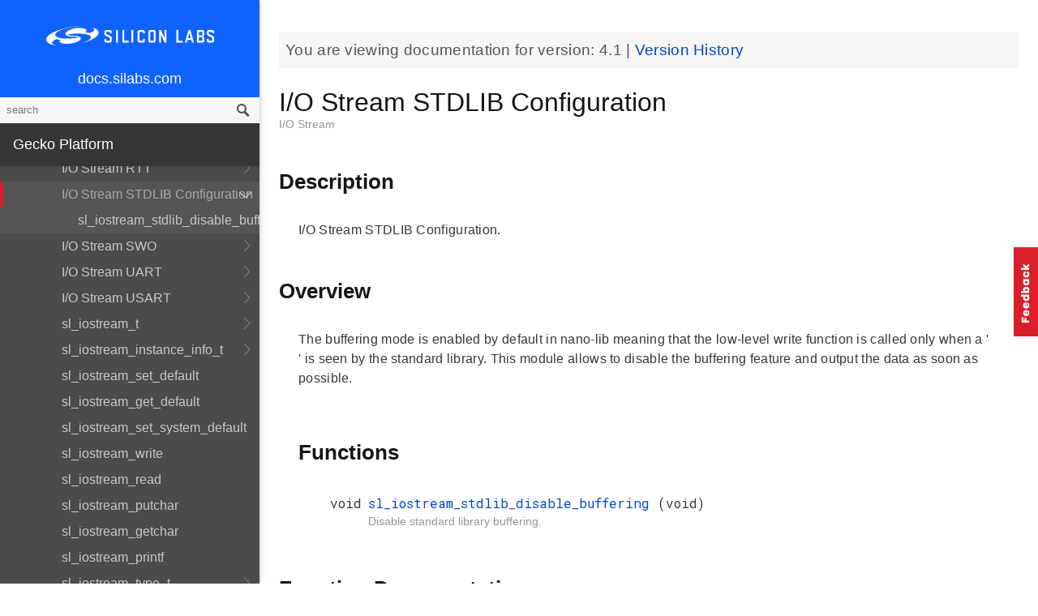

--- FILE ---
content_type: text/html; charset=utf-8
request_url: https://docs.silabs.com/gecko-platform/4.1/service/api/group-iostream-stdlib-cfg
body_size: 146767
content:
<!DOCTYPE html>
<html lang="en">
 <head>
  <script async="" src="https://www.googletagmanager.com/gtag/js?id=UA-160330710-1">
  </script>
  <script>
   window.dataLayer = window.dataLayer || [];
function gtag(){dataLayer.push(arguments);}
gtag('js', new Date());
gtag('config', 'UA-160330710-1');
  </script>
  <meta charset="utf-8"/>
  <meta content="IE=edge,chrome=1" http-equiv="X-UA-Compatible"/>
  <meta content="width=device-width, initial-scale=1.0, maximum-scale=1, user-scalable=0" name="viewport"/>
  <meta name="google" value="notranslate"/>
  <meta content="yes" name="mobile-web-app-capable"/>
  <meta content="yes" name="apple-mobile-web-app-capable"/>
  <meta content="black-translucent" name="apple-mobile-web-app-status-bar-style"/>
  <meta content="#444547" name="theme-color"/>
  <meta content="width=device-width, initial-scale=1, user-scalable=no" name="viewport"/>
  <meta content="Software API documentation" name="content-type"/>
  <meta content="32 bit MCU SDK" name="software-development-kits"/>
  <meta content="Microcontrollers" name="product-line"/>
  <meta content="32-bit MCUs" name="product-category"/>
  <meta content="Gecko Platform" name="product-family"/>
  <meta content="Microcontrollers,Microcontrollers|32-bit MCUs" name="product-hierarchy"/>
  <meta content="Documents,Documents|Gecko Platform,Documents|Gecko Platform|v4.1" name="docs-hierarchy"/>
  <title>
   I/O Stream STDLIB Configuration - v4.1 - Gecko Platform API Documentation Silicon Labs
  </title>
  <link href="/assets/styles.css" rel="stylesheet"/>
  <script src="https://assets.adobedtm.com/0144d06d02c2/2c54aaf3cc70/launch-565181acbc03.js">
  </script>
 </head>
 <body>
  <nav class="navbar">
   <div class="search-bar">
    <input class="search-input" placeholder="search"/>
    <input class="search-button" type="button"/>
   </div>
   <div class="menu-icon">
   </div>
   <div class="container">
    <a href="https://docs.silabs.com/">
     docs.silabs.com
    </a>
   </div>
  </nav>
  <nav class="menu nocontent">
   <div class="top">
    <a class="logo" href="https://silabs.com/">
    </a>
    <a class="home" href="https://docs.silabs.com/">
     docs.silabs.com
    </a>
    <div class="search-bar">
     <input class="search-input" placeholder="search"/>
     <input class="search-button" type="button"/>
     <div class="search-site">
      <h5>
       Search in:
      </h5>
      <div class="search-site-selector">
       <span class="root" data-level="0">
        docs
       </span>
      </div>
     </div>
    </div>
   </div>
   <div class="main">
    <h3 class="menuHeading" id="gecko-platform">
     Gecko Platform
    </h3>
    <ul>
     <li>
      <a href="../../index">
       Overview
      </a>
     </li>
     <li>
      <a href="../../sdk-programming-model">
       SDK Programming Model
      </a>
     </li>
     <li>
      <a href="../../memory">
       Memory Layout
      </a>
     </li>
    </ul>
    <h4 id="services">
     Services
    </h4>
    <ul>
     <li>
      <a href="../index">
       Overview
      </a>
     </li>
     <li>
      <a href="../power_manager/overview">
       Power Manager
      </a>
     </li>
     <li>
      <a href="../cli/overview">
       CLI
      </a>
     </li>
     <li>
      <a href="../cpc/overview">
       CPC
      </a>
     </li>
     <li>
      <a href="modules">
       API Documentation
      </a>
      <ul>
       <li>
        <a href="group-version">
         API version
        </a>
        <ul>
         <li>
          <a href="group-version#gac31060595fde8f06cb25184ca5689b75">
           PSA_CRYPTO_API_VERSION_MAJOR
          </a>
         </li>
         <li>
          <a href="group-version#ga154ccd72cff6c6c5a3a38c9a7027d3bf">
           PSA_CRYPTO_API_VERSION_MINOR
          </a>
         </li>
        </ul>
       </li>
       <li>
        <a href="group-ash">
         Ash
        </a>
        <ul>
         <li>
          <a href="group-ash#ga10c3ad346ae283f5d88d57412e16a0fb">
           ashEncodeByte
          </a>
         </li>
         <li>
          <a href="group-ash#ga7b584e82bb580dbf398fdcc009ec9794">
           ashDecodeByte
          </a>
         </li>
         <li>
          <a href="group-ash#ga59b4358eb69d6bea288c7865093682e1">
           ashRandomizeArray
          </a>
         </li>
         <li>
          <a href="group-ash#ga147d65defc87a85e45339a1abc797f00">
           ashStartAckTimer
          </a>
         </li>
         <li>
          <a href="group-ash#gadb412994f0cbaa9fe4b88ef286a213a8">
           ashAckTimerHasExpired
          </a>
         </li>
         <li>
          <a href="group-ash#ga1c530d5333700b457d976faa2a36370f">
           ashAdjustAckPeriod
          </a>
         </li>
         <li>
          <a href="group-ash#ga1404542c9c852c1d4bd9f572c5dae878">
           ashStartNrTimer
          </a>
         </li>
         <li>
          <a href="group-ash#gab59c8c60c85e8392d59b4f4393e29cbc">
           ashNrTimerHasExpired
          </a>
         </li>
         <li>
          <a href="group-ash#gac77c7e1725f5e88a7918b9f7a1201df8">
           ashStopAckTimer
          </a>
         </li>
         <li>
          <a href="group-ash#ga35d6a5603fa48cc59eb18417e4376ace">
           ASH_FLAG
          </a>
         </li>
         <li>
          <a href="group-ash#ga49beb2720fbfe232c4bf45b5884a91c9">
           ASH_ESC
          </a>
         </li>
         <li>
          <a href="group-ash#ga4babb5a5068de0f896475917c68acced">
           ASH_XON
          </a>
         </li>
         <li>
          <a href="group-ash#ga0a5eca103d9652529a4dfa180e3c9bfb">
           ASH_XOFF
          </a>
         </li>
         <li>
          <a href="group-ash#gabcda112acc53753f967b93850140df4a">
           ASH_SUB
          </a>
         </li>
         <li>
          <a href="group-ash#ga1946f9e5f9f0f4b0c66eca65ca403d7e">
           ASH_CAN
          </a>
         </li>
         <li>
          <a href="group-ash#ga332851ed803cd5e679c48ddeaaedbd6a">
           ASH_WAKE
          </a>
         </li>
         <li>
          <a href="group-ash#ga89bddb13376d55adac2f6353f790f96e">
           ASH_FLIP
          </a>
         </li>
         <li>
          <a href="group-ash#gaea69d657ec3359ac657826ba460e113b">
           ASH_NCP_SHFRAME_RX_LEN
          </a>
         </li>
         <li>
          <a href="group-ash#ga5a2ae1d75b190712cf47d87c911d833c">
           ASH_NCP_SHFRAME_TX_LEN
          </a>
         </li>
         <li>
          <a href="group-ash#ga82514fb89653cf75bd697d93f0e9a640">
           ASH_HOST_SHFRAME_RX_LEN
          </a>
         </li>
         <li>
          <a href="group-ash#gae32682f971448378c00cff14f1489bda">
           ASH_HOST_SHFRAME_TX_LEN
          </a>
         </li>
         <li>
          <a href="group-ash#ga1dbd877609a0b774937feac35c5cef6d">
           ASH_ACKNUM_MASK
          </a>
         </li>
         <li>
          <a href="group-ash#gaccc858afce6923b0353dad3126b82791">
           ASH_RFLAG_MASK
          </a>
         </li>
         <li>
          <a href="group-ash#ga48a7c71037eabc860599cd58231c1287">
           ASH_NFLAG_MASK
          </a>
         </li>
         <li>
          <a href="group-ash#gaf40a57dd20e71a9d54d581e8286f4d6c">
           ASH_PFLAG_MASK
          </a>
         </li>
         <li>
          <a href="group-ash#gad5e36e399b5c19737561afedab35c270">
           ASH_FRMNUM_MASK
          </a>
         </li>
         <li>
          <a href="group-ash#ga7d19ec4f8e6ec9bbd332bdab13207c71">
           MOD8
          </a>
         </li>
         <li>
          <a href="group-ash#ga0a7a5c33457360e03518352bd25aca65">
           INC8
          </a>
         </li>
         <li>
          <a href="group-ash#gaddf03c2539fd08d2b1be401bd69121ea">
           ashAckTimerIsRunning
          </a>
         </li>
         <li>
          <a href="group-ash#ga197677a3180c521ab988ab7a130a916c">
           ashAckTimerIsNotRunning
          </a>
         </li>
         <li>
          <a href="group-ash#ga1d6e6532ea5d5e15d00f784739909bc7">
           ashSetAckPeriod
          </a>
         </li>
         <li>
          <a href="group-ash#ga0ff23a54555245093a4e3c442f1e7a4b">
           ashGetAckPeriod
          </a>
         </li>
         <li>
          <a href="group-ash#ga204144717f2c2ac15d607aaf4288c4bf">
           ashSetAndStartAckTimer
          </a>
         </li>
         <li>
          <a href="group-ash#gaf71d90097a4ddb4c22ba26177b2e0199">
           ashStopNrTimer
          </a>
         </li>
         <li>
          <a href="group-ash#gafab75ffab06d84e964b54515d4d818c6">
           ashNrTimerIsNotRunning
          </a>
         </li>
        </ul>
       </li>
       <li>
        <a href="group-asn1-module">
         Asn1_module
        </a>
        <ul>
         <li>
          <a href="structmbedtls-asn1-buf">
           mbedtls_asn1_buf
          </a>
          <ul>
           <li>
            <a href="group-asn1-module#gabcca2df9a773acd5b59831ac55993dd1">
             tag
            </a>
           </li>
           <li>
            <a href="group-asn1-module#ga046821787f2c5ecbf2df9f15e0d9486c">
             len
            </a>
           </li>
           <li>
            <a href="group-asn1-module#ga0af0cf9b0801a21ce4652e859876f195">
             p
            </a>
           </li>
          </ul>
         </li>
         <li>
          <a href="structmbedtls-asn1-bitstring">
           mbedtls_asn1_bitstring
          </a>
          <ul>
           <li>
            <a href="group-asn1-module#ga943b4155650f680f3906ca9be0e66f80">
             len
            </a>
           </li>
           <li>
            <a href="group-asn1-module#gaca26541c9ecb384ef2d5c2ca6a05a25b">
             unused_bits
            </a>
           </li>
           <li>
            <a href="group-asn1-module#gaf09328f8b1a8cb5bf4afae369ce3629c">
             p
            </a>
           </li>
          </ul>
         </li>
         <li>
          <a href="structmbedtls-asn1-sequence">
           mbedtls_asn1_sequence
          </a>
          <ul>
           <li>
            <a href="group-asn1-module#ga6ef535e31a30926169ee6877af393434">
             buf
            </a>
           </li>
           <li>
            <a href="group-asn1-module#gac81969ddae2ace4340503530588d83e1">
             next
            </a>
           </li>
          </ul>
         </li>
         <li>
          <a href="structmbedtls-asn1-named-data">
           mbedtls_asn1_named_data
          </a>
          <ul>
           <li>
            <a href="group-asn1-module#gae56373b11de28ad5cb20b8354246cce7">
             MBEDTLS_PRIVATE
            </a>
           </li>
           <li>
            <a href="group-asn1-module#ga0981fcdac0ce14b6922a953adf0624d9">
             oid
            </a>
           </li>
           <li>
            <a href="group-asn1-module#gad99636f90fae31a96c26df85a7896b07">
             val
            </a>
           </li>
           <li>
            <a href="group-asn1-module#ga38f29c37c55319b3c0a9c998c3e5bd0d">
             next
            </a>
           </li>
          </ul>
         </li>
         <li>
          <a href="group-asn1-module#gae56373b11de28ad5cb20b8354246cce7">
           MBEDTLS_PRIVATE
          </a>
         </li>
         <li>
          <a href="group-asn1-module#gad45c1d0ed3694fe903342cb32647bfb1">
           mbedtls_asn1_get_len
          </a>
         </li>
         <li>
          <a href="group-asn1-module#gae8d7dd42a3b99b61d2ef60bc0c2eaf0d">
           mbedtls_asn1_get_tag
          </a>
         </li>
         <li>
          <a href="group-asn1-module#gaec9e4bbd8690a8ab17cabf87893dbd2b">
           mbedtls_asn1_get_bool
          </a>
         </li>
         <li>
          <a href="group-asn1-module#ga7f8a8b447c11f2200cc5aa8033801b72">
           mbedtls_asn1_get_int
          </a>
         </li>
         <li>
          <a href="group-asn1-module#ga61bd2b9ab13412094878a364101f9121">
           mbedtls_asn1_get_enum
          </a>
         </li>
         <li>
          <a href="group-asn1-module#gae2dcf021cf1326b62e2f23aa3bda69d0">
           mbedtls_asn1_get_bitstring
          </a>
         </li>
         <li>
          <a href="group-asn1-module#ga0f9d2d846b16d5ce18ad99de6224313b">
           mbedtls_asn1_get_bitstring_null
          </a>
         </li>
         <li>
          <a href="group-asn1-module#ga872d62128956b3574bb0e681536c0d6b">
           mbedtls_asn1_get_sequence_of
          </a>
         </li>
         <li>
          <a href="group-asn1-module#ga835bfde2dc9ada1a3ee434f7ed2da750">
           mbedtls_asn1_sequence_free
          </a>
         </li>
         <li>
          <a href="group-asn1-module#gaaae35fadc8746f712e496f017064177d">
           mbedtls_asn1_traverse_sequence_of
          </a>
         </li>
         <li>
          <a href="group-asn1-module#gadd253579640ea717f368d9a0f6085be0">
           mbedtls_asn1_get_alg
          </a>
         </li>
         <li>
          <a href="group-asn1-module#gadad023ecf92a50d47eaf206705efdb0e">
           mbedtls_asn1_get_alg_null
          </a>
         </li>
         <li>
          <a href="group-asn1-module#ga4b93f1c3d4ee1d60f62ce072d4fb3b8f">
           mbedtls_asn1_find_named_data
          </a>
         </li>
         <li>
          <a href="group-asn1-module#ga46abb857e148f22a616b56b66a781506">
           mbedtls_asn1_free_named_data
          </a>
         </li>
         <li>
          <a href="group-asn1-module#gafd1a084a9285cebcd289bf6df0e6c021">
           mbedtls_asn1_free_named_data_list
          </a>
         </li>
         <li>
          <a href="group-asn1-module#ga284c12cf03a4ffeee89a63750f00dfdd">
           MBEDTLS_ERR_ASN1_OUT_OF_DATA
          </a>
         </li>
         <li>
          <a href="group-asn1-module#gab055945fda47ad0e16dc59f8c5ecb86e">
           MBEDTLS_ERR_ASN1_UNEXPECTED_TAG
          </a>
         </li>
         <li>
          <a href="group-asn1-module#ga0ebe8e0a4894533db505303504eea59b">
           MBEDTLS_ERR_ASN1_INVALID_LENGTH
          </a>
         </li>
         <li>
          <a href="group-asn1-module#gacf6fad8d80fa050c3463539412674a20">
           MBEDTLS_ERR_ASN1_LENGTH_MISMATCH
          </a>
         </li>
         <li>
          <a href="group-asn1-module#ga9ac36bf8c63a9968afe1d35d0569e4d8">
           MBEDTLS_ERR_ASN1_INVALID_DATA
          </a>
         </li>
         <li>
          <a href="group-asn1-module#gab7d40360e48e414ffa1a4df1961723d2">
           MBEDTLS_ERR_ASN1_ALLOC_FAILED
          </a>
         </li>
         <li>
          <a href="group-asn1-module#gaf9bf64017ed866c846b506e80dc15e94">
           MBEDTLS_ERR_ASN1_BUF_TOO_SMALL
          </a>
         </li>
         <li>
          <a href="group-asn1-module#gac2f2e00874ca486c912c33bb4f7bb16a">
           MBEDTLS_OID_SIZE
          </a>
         </li>
         <li>
          <a href="group-asn1-module#ga0b81f225b3551ec7c4da69b2d183d10b">
           MBEDTLS_OID_CMP
          </a>
         </li>
         <li>
          <a href="group-asn1-module#gabcca2df9a773acd5b59831ac55993dd1">
           tag
          </a>
         </li>
         <li>
          <a href="group-asn1-module#ga046821787f2c5ecbf2df9f15e0d9486c">
           len
          </a>
         </li>
         <li>
          <a href="group-asn1-module#ga0af0cf9b0801a21ce4652e859876f195">
           p
          </a>
         </li>
         <li>
          <a href="group-asn1-module#ga943b4155650f680f3906ca9be0e66f80">
           len
          </a>
         </li>
         <li>
          <a href="group-asn1-module#gaca26541c9ecb384ef2d5c2ca6a05a25b">
           unused_bits
          </a>
         </li>
         <li>
          <a href="group-asn1-module#gaf09328f8b1a8cb5bf4afae369ce3629c">
           p
          </a>
         </li>
         <li>
          <a href="group-asn1-module#ga6ef535e31a30926169ee6877af393434">
           buf
          </a>
         </li>
         <li>
          <a href="group-asn1-module#gac81969ddae2ace4340503530588d83e1">
           next
          </a>
         </li>
         <li>
          <a href="group-asn1-module#ga0981fcdac0ce14b6922a953adf0624d9">
           oid
          </a>
         </li>
         <li>
          <a href="group-asn1-module#gad99636f90fae31a96c26df85a7896b07">
           val
          </a>
         </li>
         <li>
          <a href="group-asn1-module#ga38f29c37c55319b3c0a9c998c3e5bd0d">
           next
          </a>
         </li>
        </ul>
       </li>
       <li>
        <a href="group-asymmetric">
         Asymmetric cryptography
        </a>
        <ul>
         <li>
          <a href="group-asymmetric#ga963ecadae9c38c85826f9a13cf1529b9">
           psa_sign_message
          </a>
         </li>
         <li>
          <a href="group-asymmetric#ga01c11f480b185a4268bebd013df7c14c">
           psa_verify_message
          </a>
         </li>
         <li>
          <a href="group-asymmetric#ga785e746a31a7b2a35ae5175c5ace3c5c">
           psa_sign_hash
          </a>
         </li>
         <li>
          <a href="group-asymmetric#gae2ffbf01e5266391aff22b101a49f5f5">
           psa_verify_hash
          </a>
         </li>
         <li>
          <a href="group-asymmetric#gaa17f61e4ddafd1823d2c834b3706c290">
           psa_asymmetric_encrypt
          </a>
         </li>
         <li>
          <a href="group-asymmetric#ga4f968756f6b22aab362b598b202d83d7">
           psa_asymmetric_decrypt
          </a>
         </li>
        </ul>
       </li>
       <li>
        <a href="group-aead">
         Authenticated encryption with associated data (AEAD)
        </a>
        <ul>
         <li>
          <a href="group-aead#gae72e1eb3c2da3ebd843bb9c8db8df509">
           psa_aead_encrypt
          </a>
         </li>
         <li>
          <a href="group-aead#gae799f6196a22d50c216c947e0320d3ba">
           psa_aead_decrypt
          </a>
         </li>
         <li>
          <a href="group-aead#ga2732c40ce8f3619d41359a329e9b46c4">
           psa_aead_encrypt_setup
          </a>
         </li>
         <li>
          <a href="group-aead#gaaa5c5018e67a7a6514b7e76b9a14de26">
           psa_aead_decrypt_setup
          </a>
         </li>
         <li>
          <a href="group-aead#ga5799df1c555efd35970b65be51cb07d1">
           psa_aead_generate_nonce
          </a>
         </li>
         <li>
          <a href="group-aead#ga59132751a6f843d038924cb217b5e13b">
           psa_aead_set_nonce
          </a>
         </li>
         <li>
          <a href="group-aead#gad3431e28d05002c2a7b0760610176050">
           psa_aead_set_lengths
          </a>
         </li>
         <li>
          <a href="group-aead#ga6d0eed03f832e5c9c91cb8adf2882569">
           psa_aead_update_ad
          </a>
         </li>
         <li>
          <a href="group-aead#gaf6d49864951ca42136b4a9b71ea26e5c">
           psa_aead_update
          </a>
         </li>
         <li>
          <a href="group-aead#ga759791bbe1763b377c3b5447641f1fc8">
           psa_aead_finish
          </a>
         </li>
         <li>
          <a href="group-aead#gae0280e2e61a185b893c36d858453f0d0">
           psa_aead_verify
          </a>
         </li>
         <li>
          <a href="group-aead#gae8a5f93d92318c8f592ee9fbb9d36ba0">
           psa_aead_abort
          </a>
         </li>
         <li>
          <a href="group-aead#gaf52e036794c0dc6fbadd93a2b990f366">
           PSA_AEAD_OPERATION_INIT
          </a>
         </li>
        </ul>
       </li>
       <li>
        <a href="group-psa-builtin-keys">
         Built-in keys
        </a>
        <ul>
         <li>
          <a href="group-psa-builtin-keys#gaa0cdcd889aaaca7d78c378deb1e14353">
           MBEDTLS_PSA_KEY_ID_BUILTIN_MIN
          </a>
         </li>
         <li>
          <a href="group-psa-builtin-keys#ga0af04ffbbc3f6bc08562381205b8ef5e">
           MBEDTLS_PSA_KEY_ID_BUILTIN_MAX
          </a>
         </li>
         <li>
          <a href="group-psa-builtin-keys#ga1eb805bebc295cc2f7132679fa85d43d">
           psa_drv_slot_number_t
          </a>
         </li>
        </ul>
       </li>
       <li>
        <a href="group-cpc">
         CPC
        </a>
        <ul>
         <li>
          <a href="structsl-cpc-endpoint-handle-t">
           sl_cpc_endpoint_handle_t
          </a>
          <ul>
           <li>
            <a href="structsl-cpc-endpoint-handle-t#ae880230630a49a6890cd6e0ca61e5d76">
             ep
            </a>
           </li>
           <li>
            <a href="structsl-cpc-endpoint-handle-t#a6d4d4dec57d0066bc3107f7bd3752588">
             id
            </a>
           </li>
           <li>
            <a href="structsl-cpc-endpoint-handle-t#a40a4d791e0fc8367360f20f8da2e5d88">
             ref_count
            </a>
           </li>
          </ul>
         </li>
         <li>
          <a href="structsl-cpc-endpoint-debug-counters-t">
           sl_cpc_endpoint_debug_counters_t
          </a>
          <ul>
           <li>
            <a href="structsl-cpc-endpoint-debug-counters-t#ae9df030d61427aac63119824b026cf43">
             rxd_packet
            </a>
           </li>
           <li>
            <a href="structsl-cpc-endpoint-debug-counters-t#ab709ee66c46b71ce6471c14d4bd7af37">
             rxd_data_frame
            </a>
           </li>
           <li>
            <a href="structsl-cpc-endpoint-debug-counters-t#a64d336480b88f998b6417088e45a752d">
             rxd_data_frame_queued
            </a>
           </li>
           <li>
            <a href="structsl-cpc-endpoint-debug-counters-t#ae965d7422d0f4a5c8111b7ee9feae38a">
             rxd_data_frame_dropped
            </a>
           </li>
           <li>
            <a href="structsl-cpc-endpoint-debug-counters-t#a2e63ce859ce8047b4a6b70800ea594d5">
             rxd_supervisory_frame
            </a>
           </li>
           <li>
            <a href="structsl-cpc-endpoint-debug-counters-t#a5b587e8ecc435f0e228b4c3bfeddebe6">
             rxd_supervisory_frame_processed
            </a>
           </li>
           <li>
            <a href="structsl-cpc-endpoint-debug-counters-t#a18af86070878861f5592613ce93a5494">
             rxd_supervisory_frame_dropped
            </a>
           </li>
           <li>
            <a href="structsl-cpc-endpoint-debug-counters-t#a2794cdcb29d03fec3820e243d401c639">
             rxd_unnumbered_frame
            </a>
           </li>
           <li>
            <a href="structsl-cpc-endpoint-debug-counters-t#a137979ac7fd8d7a3d5b2c2ca31d2780f">
             rxd_unnumbered_frame_processed
            </a>
           </li>
           <li>
            <a href="structsl-cpc-endpoint-debug-counters-t#a79cd8cdefdf6df23ed292d5c81fdcbd2">
             rxd_unnumbered_frame_dropped
            </a>
           </li>
           <li>
            <a href="structsl-cpc-endpoint-debug-counters-t#a44aebe5b13ba2e60ee3c61d07203a83f">
             rxd_duplicate_data_frame
            </a>
           </li>
           <li>
            <a href="structsl-cpc-endpoint-debug-counters-t#a350a10c864ec8e0fb9908ed26cc804bc">
             rxd_ack
            </a>
           </li>
           <li>
            <a href="structsl-cpc-endpoint-debug-counters-t#a826bf121aac088a502d6c33fb43a4571">
             rxd_reject_destination_unreachable
            </a>
           </li>
           <li>
            <a href="structsl-cpc-endpoint-debug-counters-t#ac1a4a73dcdda11b037d145d3047c3bf6">
             rxd_reject_seq_mismatch
            </a>
           </li>
           <li>
            <a href="structsl-cpc-endpoint-debug-counters-t#a912c68e2d726819b1b21b3f331954a93">
             rxd_reject_checksum_mismatch
            </a>
           </li>
           <li>
            <a href="structsl-cpc-endpoint-debug-counters-t#a10bbf70a9ae7db8934c20d452a76b038">
             rxd_reject_security_issue
            </a>
           </li>
           <li>
            <a href="structsl-cpc-endpoint-debug-counters-t#afb8691402851cc4304dbba3b28708b19">
             rxd_reject_out_of_memory
            </a>
           </li>
           <li>
            <a href="structsl-cpc-endpoint-debug-counters-t#aebe0a0df992d6d75ecab451598ad5573">
             rxd_reject_fault
            </a>
           </li>
           <li>
            <a href="structsl-cpc-endpoint-debug-counters-t#ad279cc82c496cc3ace6833dd982c05c0">
             txd_data_frame
            </a>
           </li>
           <li>
            <a href="structsl-cpc-endpoint-debug-counters-t#a28b8dfd20726ba52b9a1c6d1d3c41514">
             txd_ack
            </a>
           </li>
           <li>
            <a href="structsl-cpc-endpoint-debug-counters-t#a7ff1574840f988827cf4efb21626a18f">
             txd_reject_destination_unreachable
            </a>
           </li>
           <li>
            <a href="structsl-cpc-endpoint-debug-counters-t#ae57c02d6dee0064677a9b5e7e293700a">
             txd_reject_seq_mismatch
            </a>
           </li>
           <li>
            <a href="structsl-cpc-endpoint-debug-counters-t#af0571dd76b24a0159f29ae583f050a61">
             txd_reject_checksum_mismatch
            </a>
           </li>
           <li>
            <a href="structsl-cpc-endpoint-debug-counters-t#a0825431c6a790a8990917d0f11605a76">
             txd_reject_security_issue
            </a>
           </li>
           <li>
            <a href="structsl-cpc-endpoint-debug-counters-t#a9cc1a4b48099f1a0d4a9b6cf2df2a498">
             txd_reject_out_of_memory
            </a>
           </li>
           <li>
            <a href="structsl-cpc-endpoint-debug-counters-t#af971d53607961df55fc4ebb7ddb5fda1">
             txd_reject_fault
            </a>
           </li>
           <li>
            <a href="structsl-cpc-endpoint-debug-counters-t#a160713660347c6da70834ed29b90b3ba">
             retxd_data_frame
            </a>
           </li>
           <li>
            <a href="structsl-cpc-endpoint-debug-counters-t#abfb9a780d89719df07085d433a32fd55">
             frame_transmit_submitted
            </a>
           </li>
           <li>
            <a href="structsl-cpc-endpoint-debug-counters-t#a39c7b0dcabcee61db1c3e3a9c861765a">
             frame_transmit_completed
            </a>
           </li>
           <li>
            <a href="structsl-cpc-endpoint-debug-counters-t#a84122c4600c85cf638da19512a4d022c">
             data_frame_transmit_completed
            </a>
           </li>
           <li>
            <a href="structsl-cpc-endpoint-debug-counters-t#a960a03265e5867bc8bb3bd9f91f7fe07">
             supervisory_frame_transmit_completed
            </a>
           </li>
          </ul>
         </li>
         <li>
          <a href="structsl-cpc-core-debug-counters-t">
           sl_cpc_core_debug_counters_t
          </a>
          <ul>
           <li>
            <a href="structsl-cpc-core-debug-counters-t#a9265c9f41cbb32ee94caf6eed3abe92e">
             endpoint_opened
            </a>
           </li>
           <li>
            <a href="structsl-cpc-core-debug-counters-t#a0f25854bb832c880b6e18a4116f09097">
             endpoint_closed
            </a>
           </li>
           <li>
            <a href="structsl-cpc-core-debug-counters-t#a5d0d1d010c15d2573e8cbba064ffef74">
             rxd_frame
            </a>
           </li>
           <li>
            <a href="structsl-cpc-core-debug-counters-t#a0fd401dc8f7146cdfbc4b4c430967268">
             rxd_valid_iframe
            </a>
           </li>
           <li>
            <a href="structsl-cpc-core-debug-counters-t#a613e16b67ea0f9bce8119a5052627541">
             rxd_valid_uframe
            </a>
           </li>
           <li>
            <a href="structsl-cpc-core-debug-counters-t#a9c5205c902fea88e09cac0036309e39e">
             rxd_valid_sframe
            </a>
           </li>
           <li>
            <a href="structsl-cpc-core-debug-counters-t#a330bba8e3e37ac73c0fc76a4f2aa29c7">
             rxd_data_frame_dropped
            </a>
           </li>
           <li>
            <a href="structsl-cpc-core-debug-counters-t#aead91629fb7028c272a9644bbf1c9fdf">
             txd_reject_destination_unreachable
            </a>
           </li>
           <li>
            <a href="structsl-cpc-core-debug-counters-t#aeedcd9df28037073be702b7e835cf5c4">
             txd_reject_error_fault
            </a>
           </li>
           <li>
            <a href="structsl-cpc-core-debug-counters-t#a5047074de719304cf7c4e56466f2d0d7">
             txd_completed
            </a>
           </li>
           <li>
            <a href="structsl-cpc-core-debug-counters-t#ad4851032c1c567d76ed261ef99ccf60e">
             retxd_data_frame
            </a>
           </li>
           <li>
            <a href="structsl-cpc-core-debug-counters-t#abf7525cf044c7ef16a3182c0412c0130">
             driver_error
            </a>
           </li>
           <li>
            <a href="structsl-cpc-core-debug-counters-t#aed91f54e0daf316fb6ac42590e6ce8cc">
             driver_packet_dropped
            </a>
           </li>
           <li>
            <a href="structsl-cpc-core-debug-counters-t#aaeec56f163df400d54f3026a42fb7320">
             invalid_header_checksum
            </a>
           </li>
           <li>
            <a href="structsl-cpc-core-debug-counters-t#a6bdd72192189d34a7ce9eae353236ffe">
             invalid_payload_checksum
            </a>
           </li>
          </ul>
         </li>
         <li>
          <a href="structsl-cpc-mem-pool-handle-t">
           sl_cpc_mem_pool_handle_t
          </a>
          <ul>
           <li>
            <a href="structsl-cpc-mem-pool-handle-t#a3fbd24ef00751419c2d80742c73c79ad">
             pool_handle
            </a>
           </li>
           <li>
            <a href="structsl-cpc-mem-pool-handle-t#ae6820a5a24dcec311761833f3d827631">
             used_block_cnt
            </a>
           </li>
          </ul>
         </li>
         <li>
          <a href="structsl-cpc-debug-memory-t">
           sl_cpc_debug_memory_t
          </a>
          <ul>
           <li>
            <a href="structsl-cpc-debug-memory-t#abbc8e932e343987ce3954896a71b3d5d">
             buffer_handle
            </a>
           </li>
           <li>
            <a href="structsl-cpc-debug-memory-t#adca6dc361afe9fd92aa710a77e30d748">
             hdlc_header
            </a>
           </li>
           <li>
            <a href="structsl-cpc-debug-memory-t#a4b93889892d800dca2f93a6284a397b2">
             hdlc_reject
            </a>
           </li>
           <li>
            <a href="structsl-cpc-debug-memory-t#a3389ac6f01ce244763ee0b079f8a9b99">
             rx_buffer
            </a>
           </li>
           <li>
            <a href="structsl-cpc-debug-memory-t#aae5c9516c17de7943c9cb7ef367cb977">
             endpoint
            </a>
           </li>
           <li>
            <a href="structsl-cpc-debug-memory-t#ab1c85a5f7daf3fda4e944ab1e09e8fb7">
             rx_queue_item
            </a>
           </li>
           <li>
            <a href="structsl-cpc-debug-memory-t#a21b6aff9caa5738b183a47fba5d3a1d0">
             tx_queue_item
            </a>
           </li>
           <li>
            <a href="structsl-cpc-debug-memory-t#af49751030c3d4699be2c7b5c136ed514">
             endpoint_closed_arg_item
            </a>
           </li>
           <li>
            <a href="structsl-cpc-debug-memory-t#a47d4a4f10a7351de9bd4ff4fe524559d">
             system_command
            </a>
           </li>
          </ul>
         </li>
         <li>
          <a href="group-cpc#ga1adbbefc50ce8cc3777a2517cd390c58">
           sl_cpc_init
          </a>
         </li>
         <li>
          <a href="group-cpc#gac64b48985be1f009c3d2b46f6ae0f89b">
           sl_cpc_open_user_endpoint
          </a>
         </li>
         <li>
          <a href="group-cpc#ga679c6ee1ce370765e3532fde8f3a7f8f">
           sl_cpc_set_endpoint_option
          </a>
         </li>
         <li>
          <a href="group-cpc#ga5e3b026581a2ac6f952057c1b442c677">
           sl_cpc_close_endpoint
          </a>
         </li>
         <li>
          <a href="group-cpc#ga73a3bf24be567173c3debd6da61d98bd">
           sl_cpc_abort_read
          </a>
         </li>
         <li>
          <a href="group-cpc#ga272a56badf3ae409ef90b7b84053fbb8">
           sl_cpc_read
          </a>
         </li>
         <li>
          <a href="group-cpc#gaf60559282d4ef46bf1ee25903b355e6f">
           sl_cpc_write
          </a>
         </li>
         <li>
          <a href="group-cpc#ga0d26ebebc69f882b23902275d2dbbfab">
           sl_cpc_get_endpoint_state
          </a>
         </li>
         <li>
          <a href="group-cpc#gabdcc66d89846a7f4e8634d567755e92d">
           sl_cpc_free_rx_buffer
          </a>
         </li>
         <li>
          <a href="group-cpc#gae11f8576adafb87c036a07b646db84b7">
           SL_CPC_USER_ENDPOINT_ID_START
          </a>
         </li>
         <li>
          <a href="group-cpc#gaee5ad295aaef18d62e9f1c0c6e56c502">
           sl_cpc_on_write_completed_t
          </a>
         </li>
         <li>
          <a href="group-cpc#ga89373eb534a6a20c2ecd385512b5aa6d">
           sl_cpc_on_data_reception_t
          </a>
         </li>
         <li>
          <a href="group-cpc#gaf8b4ceaa75fd60570a7c6fed96409254">
           sl_cpc_on_error_callback_t
          </a>
         </li>
         <li>
          <a href="group-cpc#gafa241aa3281b2ad43ddfe07c9531d3d9">
           sl_cpc_user_endpoint_id_t
          </a>
          <ul>
           <li>
            <a href="group-cpc#ggafa241aa3281b2ad43ddfe07c9531d3d9a10b559c77b6149006f0750148d24c01a">
             SL_CPC_ENDPOINT_USER_ID_0
            </a>
           </li>
           <li>
            <a href="group-cpc#ggafa241aa3281b2ad43ddfe07c9531d3d9a8960ac6b74fa60433a8f20844299b15f">
             SL_CPC_ENDPOINT_USER_ID_1
            </a>
           </li>
           <li>
            <a href="group-cpc#ggafa241aa3281b2ad43ddfe07c9531d3d9adf940da71d2015c88553da61587810f4">
             SL_CPC_ENDPOINT_USER_ID_2
            </a>
           </li>
           <li>
            <a href="group-cpc#ggafa241aa3281b2ad43ddfe07c9531d3d9a35376402a6977a9dd9d60ce75dcafe2b">
             SL_CPC_ENDPOINT_USER_ID_3
            </a>
           </li>
           <li>
            <a href="group-cpc#ggafa241aa3281b2ad43ddfe07c9531d3d9a53e4b1f6339a83ecb9a3338daaa97114">
             SL_CPC_ENDPOINT_USER_ID_4
            </a>
           </li>
           <li>
            <a href="group-cpc#ggafa241aa3281b2ad43ddfe07c9531d3d9afafa123a4446405d92a606a18c757755">
             SL_CPC_ENDPOINT_USER_ID_5
            </a>
           </li>
           <li>
            <a href="group-cpc#ggafa241aa3281b2ad43ddfe07c9531d3d9a60adb06081e6a919e79a0a3e1b1cf8b9">
             SL_CPC_ENDPOINT_USER_ID_6
            </a>
           </li>
           <li>
            <a href="group-cpc#ggafa241aa3281b2ad43ddfe07c9531d3d9a2174b943a3eda35681c6e88560f89e8d">
             SL_CPC_ENDPOINT_USER_ID_7
            </a>
           </li>
           <li>
            <a href="group-cpc#ggafa241aa3281b2ad43ddfe07c9531d3d9a0ef6670fb787f87435bb288fd4939c65">
             SL_CPC_ENDPOINT_USER_ID_8
            </a>
           </li>
           <li>
            <a href="group-cpc#ggafa241aa3281b2ad43ddfe07c9531d3d9ac5f50ac9442839a4594b3d2144c208f1">
             SL_CPC_ENDPOINT_USER_ID_9
            </a>
           </li>
          </ul>
         </li>
         <li>
          <a href="group-cpc#ga2bc24799e6771ad000fbee6c5973995c">
           sl_cpc_endpoint_state_t
          </a>
          <ul>
           <li>
            <a href="group-cpc#gga2bc24799e6771ad000fbee6c5973995ca0b7b1e0d9f0973e0a765a70095a48b81">
             SL_CPC_STATE_OPEN
            </a>
           </li>
           <li>
            <a href="group-cpc#gga2bc24799e6771ad000fbee6c5973995ca73c8b69700c9a0ccbea8ea445772fc59">
             SL_CPC_STATE_CLOSED
            </a>
           </li>
           <li>
            <a href="group-cpc#gga2bc24799e6771ad000fbee6c5973995cad717d8ccfea9b5aaa9ec44b1505b7049">
             SL_CPC_STATE_CLOSING
            </a>
           </li>
           <li>
            <a href="group-cpc#gga2bc24799e6771ad000fbee6c5973995ca3c29e904af1b9520c6c2a3f7b98d5c9b">
             SL_CPC_STATE_ERROR_DESTINATION_UNREACHABLE
            </a>
           </li>
           <li>
            <a href="group-cpc#gga2bc24799e6771ad000fbee6c5973995ca66135f5afdf1bde2963f81bdbae3d7b1">
             SL_CPC_STATE_ERROR_SECURITY_INCIDENT
            </a>
           </li>
           <li>
            <a href="group-cpc#gga2bc24799e6771ad000fbee6c5973995ca76f282f282032fa14fb1c4f89bfdb08c">
             SL_CPC_STATE_ERROR_FAULT
            </a>
           </li>
           <li>
            <a href="group-cpc#gga2bc24799e6771ad000fbee6c5973995cacf50014f74ce9cf7ad1a1a7fcdcee848">
             SL_CPC_STATE_FREED
            </a>
           </li>
          </ul>
         </li>
         <li>
          <a href="group-cpc#gad2d8b091e14c1b6b8b48792b1e02907c">
           sl_cpc_endpoint_option_t
          </a>
          <ul>
           <li>
            <a href="group-cpc#ggad2d8b091e14c1b6b8b48792b1e02907cae5486327bf77b10080adc097095bf43e">
             SL_CPC_ENDPOINT_ON_IFRAME_RECEIVE
            </a>
           </li>
           <li>
            <a href="group-cpc#ggad2d8b091e14c1b6b8b48792b1e02907ca218db0297215bef26eb26a02dd7640ab">
             SL_CPC_ENDPOINT_ON_IFRAME_RECEIVE_ARG
            </a>
           </li>
           <li>
            <a href="group-cpc#ggad2d8b091e14c1b6b8b48792b1e02907cae892ba91091c492e78dede091547a01b">
             SL_CPC_ENDPOINT_ON_IFRAME_WRITE_COMPLETED
            </a>
           </li>
           <li>
            <a href="group-cpc#ggad2d8b091e14c1b6b8b48792b1e02907ca341550aae1d6ca09c14286b7c7e98700">
             SL_CPC_ENDPOINT_ON_ERROR
            </a>
           </li>
           <li>
            <a href="group-cpc#ggad2d8b091e14c1b6b8b48792b1e02907ca0675052757980118e73c302ba590b64a">
             SL_CPC_ENDPOINT_ON_ERROR_ARG
            </a>
           </li>
          </ul>
         </li>
        </ul>
       </li>
       <li>
        <a href="group-cli">
         Command Line Interface
        </a>
        <ul>
         <li>
          <a href="group-cli-storage-nvm3">
           CLI Commands in NVM3
          </a>
          <ul>
           <li>
            <a href="structcli-storage-nvm3-t">
             cli_storage_nvm3_t
            </a>
            <ul>
             <li>
              <a href="structcli-storage-nvm3-t#a777378519503c660b86796a98a39b9df">
               cli_handle
              </a>
             </li>
             <li>
              <a href="structcli-storage-nvm3-t#a3fbbc21e9cea3a4f68b03ffc33d15fec">
               prompt
              </a>
             </li>
             <li>
              <a href="structcli-storage-nvm3-t#a92047b1c0bf039887cdde04b0defce5d">
               end_string
              </a>
             </li>
             <li>
              <a href="structcli-storage-nvm3-t#aad1394c91bd609a1648229ea633e03ac">
               key_offset
              </a>
             </li>
             <li>
              <a href="structcli-storage-nvm3-t#ac6075a25ca57ee4cccd8f5cef79cc3a4">
               key_count
              </a>
             </li>
             <li>
              <a href="structcli-storage-nvm3-t#aed02e0b347bc2c825f67c78810457955">
               key_next
              </a>
             </li>
             <li>
              <a href="structcli-storage-nvm3-t#ab5394e3ca033102919c0dbb6d3c40866">
               execute_while_define
              </a>
             </li>
             <li>
              <a href="structcli-storage-nvm3-t#a7ab7b71b54caff5a09ef65673b9c7c4b">
               define_in_progress
              </a>
             </li>
             <li>
              <a href="structcli-storage-nvm3-t#a13ec43d46169a7283f5be3af762ce24d">
               execute_in_progress
              </a>
             </li>
             <li>
              <a href="structcli-storage-nvm3-t#ae7971e77f0b8c2ecff4efc92b6379b6c">
               init_tick
              </a>
             </li>
            </ul>
           </li>
           <li>
            <a href="group-cli-storage-nvm3#gaa3bd2b5c8ab41991083a251333c9c530">
             sl_cli_storage_nvm3_clear
            </a>
           </li>
           <li>
            <a href="group-cli-storage-nvm3#ga8629c015706d159bece4b1517ee6baac">
             sl_cli_storage_nvm3_list
            </a>
           </li>
           <li>
            <a href="group-cli-storage-nvm3#gae3b556fda781f11ed75d22fe4cd2caa7">
             sl_cli_storage_nvm3_define
            </a>
           </li>
           <li>
            <a href="group-cli-storage-nvm3#gabb745a2a0017e348f0af534c6bd46c15">
             sl_cli_storage_nvm3_execute
            </a>
           </li>
           <li>
            <a href="group-cli-storage-nvm3#gacc6afb87d864a4d8de8ab87908767718">
             sl_cli_storage_nvm3_count
            </a>
           </li>
           <li>
            <a href="group-cli-storage-nvm3#ga1697afd5d088ec2082b91da3e3200943">
             sl_cli_storage_nvm3_init
            </a>
           </li>
           <li>
            <a href="group-cli-storage-nvm3#ga1011f345b8d1a541a75d09c5b913ad39">
             sl_cli_storage_nvm3_tick
            </a>
           </li>
           <li>
            <a href="group-cli-storage-nvm3#gae55abcdfac10c6296380448709d7d7aa">
             cli_storage_nvm3_handle_t
            </a>
           </li>
          </ul>
         </li>
         <li>
          <a href="group-cli-storage-ram">
           CLI Commands in RAM
          </a>
          <ul>
           <li>
            <a href="structcli-storage-ram-t">
             cli_storage_ram_t
            </a>
            <ul>
             <li>
              <a href="structcli-storage-ram-t#a1e40801a74c6ca55fab8e7bc2a27ae3a">
               cli_handle
              </a>
             </li>
             <li>
              <a href="structcli-storage-ram-t#ab613cdffeda5908abec71358384b710f">
               prompt
              </a>
             </li>
             <li>
              <a href="structcli-storage-ram-t#af2ba9d5badd49e8df0e529f076bb52e6">
               end_string
              </a>
             </li>
             <li>
              <a href="structcli-storage-ram-t#a26da58f4a47cf22af4d5e5efa0a2394b">
               ram_size
              </a>
             </li>
             <li>
              <a href="structcli-storage-ram-t#ae590811d750af4382f0eaa96fa15fcce">
               ram_next
              </a>
             </li>
             <li>
              <a href="structcli-storage-ram-t#ae853370e056e879014f2153a59fe1917">
               ram_buffer
              </a>
             </li>
             <li>
              <a href="structcli-storage-ram-t#af5e481a4a87d399f063930daa3ee0125">
               execute_while_define
              </a>
             </li>
             <li>
              <a href="structcli-storage-ram-t#ac7c4edb820b162a4bbd9ba8daccf641f">
               define_in_progress
              </a>
             </li>
             <li>
              <a href="structcli-storage-ram-t#ac81c004e00f8cbbca65209698ba68ca5">
               execute_in_progress
              </a>
             </li>
            </ul>
           </li>
           <li>
            <a href="group-cli-storage-ram#ga5eec046f08b96758bd7bd22634a85149">
             sl_cli_storage_ram_clear
            </a>
           </li>
           <li>
            <a href="group-cli-storage-ram#ga3385767339569f42aa344d0c5709ce8a">
             sl_cli_storage_ram_list
            </a>
           </li>
           <li>
            <a href="group-cli-storage-ram#ga5faf7ade35864b87a174c49fa5970bef">
             sl_cli_storage_ram_define
            </a>
           </li>
           <li>
            <a href="group-cli-storage-ram#gaae3870ef15f7bccc945551e088c2c9c9">
             sl_cli_storage_ram_execute
            </a>
           </li>
           <li>
            <a href="group-cli-storage-ram#gab1b8bfa9c5d0ce87a4cb68e433e064fe">
             sl_cli_storage_ram_count
            </a>
           </li>
           <li>
            <a href="group-cli-storage-ram#ga73ca2450c0a00f6f8bb1468abe76e793">
             sl_cli_storage_ram_init
            </a>
           </li>
           <li>
            <a href="group-cli-storage-ram#ga7d4ec1cc1f68763065a66f9639e7e42e">
             cli_storage_ram_handle_t
            </a>
           </li>
          </ul>
         </li>
         <li>
          <a href="group-cli-delay">
           CLI Delay
          </a>
          <ul>
           <li>
            <a href="group-cli-delay#gac2882d51e2f4249b2f4206a22ff5d592">
             sl_cli_delay_command
            </a>
           </li>
          </ul>
         </li>
         <li>
          <a href="structsl-cli-command-arg-t">
           sl_cli_command_arg_t
          </a>
          <ul>
           <li>
            <a href="structsl-cli-command-arg-t#ac5e4b1801153f15345e28c522de54ea1">
             handle
            </a>
           </li>
           <li>
            <a href="structsl-cli-command-arg-t#a24ad1d8edbf519e9a44bf4c4c6091c83">
             argc
            </a>
           </li>
           <li>
            <a href="structsl-cli-command-arg-t#a94a67a0a34c54651b236df586a59a4ba">
             argv
            </a>
           </li>
           <li>
            <a href="structsl-cli-command-arg-t#ae1730440da9e6d906adeaa2c240b051f">
             arg_ofs
            </a>
           </li>
           <li>
            <a href="structsl-cli-command-arg-t#ada76ed077a63d0dfab270f2b89d1669a">
             arg_type_list
            </a>
           </li>
          </ul>
         </li>
         <li>
          <a href="structsl-cli-command-info-t">
           sl_cli_command_info_t
          </a>
          <ul>
           <li>
            <a href="structsl-cli-command-info-t#a9223be4ebfd5c5cbcf370e2e137a38f1">
             function
            </a>
           </li>
           <li>
            <a href="structsl-cli-command-info-t#a59e9c5b45fb91bc68b4c971bfbd88ab2">
             arg_type_list
            </a>
           </li>
          </ul>
         </li>
         <li>
          <a href="structsl-cli-command-entry-t">
           sl_cli_command_entry_t
          </a>
          <ul>
           <li>
            <a href="structsl-cli-command-entry-t#a6370a34896614a0d17fe0e2e63b9246d">
             name
            </a>
           </li>
           <li>
            <a href="structsl-cli-command-entry-t#ad081d607b7331e2976ea806af90a071b">
             command
            </a>
           </li>
           <li>
            <a href="structsl-cli-command-entry-t#a7d97f7b75bf850c6359e173bf9f45b09">
             is_shortcut
            </a>
           </li>
          </ul>
         </li>
         <li>
          <a href="structsl-cli-command-group-t">
           sl_cli_command_group_t
          </a>
          <ul>
           <li>
            <a href="structsl-cli-command-group-t#a19c6cf5b6f78bf3332402d0af61f3904">
             node
            </a>
           </li>
           <li>
            <a href="structsl-cli-command-group-t#ac45fbe6de6334cfab9145e055821f2b5">
             in_use
            </a>
           </li>
           <li>
            <a href="structsl-cli-command-group-t#aa4d9e5807a5cdb41a61549b73bf4cfa0">
             command_table
            </a>
           </li>
          </ul>
         </li>
         <li>
          <a href="structsl-cli">
           sl_cli
          </a>
          <ul>
           <li>
            <a href="structsl-cli#a88fd80cfa86464bdad59839e3edcca6f">
             tick_in_progress
            </a>
           </li>
           <li>
            <a href="structsl-cli#aaa4e3d103a8f3b01caf63e17396a67ba">
             prompt_string
            </a>
           </li>
           <li>
            <a href="structsl-cli#aa1d7ea4e3f9d8cfce90950f86e119458">
             req_prompt
            </a>
           </li>
           <li>
            <a href="structsl-cli#a6db9463793d834c21cbcb05edfc3f29a">
             input_buffer
            </a>
           </li>
           <li>
            <a href="structsl-cli#a5cddc48129e2960542fe9e075c166979">
             input_size
            </a>
           </li>
           <li>
            <a href="structsl-cli#a14414b9e354125c06b388ea5bf47b72c">
             input_pos
            </a>
           </li>
           <li>
            <a href="structsl-cli#a39135fdb328c0e00513c4c78bf166c3b">
             input_len
            </a>
           </li>
           <li>
            <a href="structsl-cli#a8de81ad8cbec17561ebfda1d2eb764d9">
             last_input_type
            </a>
           </li>
           <li>
            <a href="structsl-cli#a357614b3d280290b158c07e7260a3a68">
             command_group
            </a>
           </li>
           <li>
            <a href="structsl-cli#a4ab068d5872684046ef90b8d36ec4c22">
             command_function
            </a>
           </li>
           <li>
            <a href="structsl-cli#acd3fab7b6f78852549c1dae67e2b59b0">
             aux_argument
            </a>
           </li>
           <li>
            <a href="structsl-cli#ae3bcf7c9e4175344d167dcc046781b88">
             session_data
            </a>
           </li>
           <li>
            <a href="structsl-cli#ac3cf2692bcac007eb2147869ff3bea28">
             iostream_handle
            </a>
           </li>
           <li>
            <a href="structsl-cli#a629cdcd2110aac150ff5f9ae429e513b">
             start_delay_tick
            </a>
           </li>
           <li>
            <a href="structsl-cli#a1282791e06eadbcc51fe97462146b13f">
             loop_delay_tick
            </a>
           </li>
          </ul>
         </li>
         <li>
          <a href="structsl-cli-instance-parameters-t">
           sl_cli_instance_parameters_t
          </a>
          <ul>
           <li>
            <a href="structsl-cli-instance-parameters-t#a6270fd3669c9d0548b3ec1e3a29ce138">
             task_name
            </a>
           </li>
           <li>
            <a href="structsl-cli-instance-parameters-t#a52d2a014d186ac382790160fdb4e44ad">
             iostream_handle
            </a>
           </li>
           <li>
            <a href="structsl-cli-instance-parameters-t#a11b655c604e1f26966e0ca774b25d26f">
             default_command_group
            </a>
           </li>
           <li>
            <a href="structsl-cli-instance-parameters-t#aa7c4ebc579338253c0a65d23a4eb81b8">
             thread_id
            </a>
           </li>
           <li>
            <a href="structsl-cli-instance-parameters-t#a908f75bbf8f5552b74c579de7e5cf772">
             thread_cb
            </a>
           </li>
           <li>
            <a href="structsl-cli-instance-parameters-t#a33cc0c68ae702b437320f56ce515c009">
             stack
            </a>
           </li>
           <li>
            <a href="structsl-cli-instance-parameters-t#a42f6396ea464d6593935faa231c441bf">
             stack_size
            </a>
           </li>
           <li>
            <a href="structsl-cli-instance-parameters-t#ad840c9dfe087e660b01aa43db3bef897">
             prio
            </a>
           </li>
           <li>
            <a href="structsl-cli-instance-parameters-t#ab3c5410bbe6ce5406d00a947e0e09760">
             start_delay_ms
            </a>
           </li>
           <li>
            <a href="structsl-cli-instance-parameters-t#adbcd8be3780b5a1fc34fb319f91fab33">
             loop_delay_ms
            </a>
           </li>
          </ul>
         </li>
         <li>
          <a href="group-cli#ga6209574505328411319cc17397b5dffa">
           sl_cli_get_argument_hex
          </a>
         </li>
         <li>
          <a href="group-cli#ga6400be9fcc3c6bc4da9e6291382c3849">
           sl_cli_clear
          </a>
         </li>
         <li>
          <a href="group-cli#ga0a1b3fc70292c9e0bb2f0f21dd5f7c7c">
           sl_cli_redirect_command
          </a>
         </li>
         <li>
          <a href="group-cli#ga453a8c6f8666351090d0fde4e89f94d2">
           sl_cli_handle_input
          </a>
         </li>
         <li>
          <a href="group-cli#gae7b81d50b685acc2870adc8ac418b3ba">
           sl_cli_instance_init
          </a>
         </li>
         <li>
          <a href="group-cli#ga89be70a65a80a84199b2e9e6ab913239">
           sl_cli_is_ok_to_sleep
          </a>
         </li>
         <li>
          <a href="group-cli#gac6cbe0d20c61c438f340e0ecdfd8a483">
           sl_cli_tick_instance
          </a>
         </li>
         <li>
          <a href="group-cli#ga055406d15988e68373de20596bc95f2f">
           sl_cli_tokenize
          </a>
         </li>
         <li>
          <a href="group-cli#ga374a8b69d533e106eda8c46e70fb5405">
           sl_cli_input_char
          </a>
         </li>
         <li>
          <a href="group-cli#ga5c361a557b813c67ce6612d0ee46031d">
           sl_cli_input_clear
          </a>
         </li>
         <li>
          <a href="group-cli#ga63bf1def918505f6ee1c73c48e88e826">
           sl_cli_simple_password_init
          </a>
         </li>
         <li>
          <a href="group-cli#gaab34da5a0139a3cb872d519372168022">
           sl_cli_simple_password_logout
          </a>
         </li>
         <li>
          <a href="group-cli#gaecd7b90ab14d4b09c09ebaa139bb3c7a">
           sl_cli_set_simple_password
          </a>
         </li>
         <li>
          <a href="group-cli#gad543fb7aac418a0a78eaecf3919dd0f6">
           sl_cli_simple_password_destroy_key
          </a>
         </li>
         <li>
          <a href="group-cli#ga95b9c81e17dbea5fea423e417a0b9c33">
           sl_cli_reset_security_warning_flag
          </a>
         </li>
         <li>
          <a href="group-cli#ga8be25b2e8e9abb32ffaccf732393f94f">
           sl_cli_command_add_command_group
          </a>
         </li>
         <li>
          <a href="group-cli#ga2fda5129576646e5b0ea068d48f39eb4">
           sl_cli_command_remove_command_group
          </a>
         </li>
         <li>
          <a href="group-cli#ga29d037804feff25d0a6b0b8999cff3bc">
           sl_cli_command_find
          </a>
         </li>
         <li>
          <a href="group-cli#gae1309199325e0fb0a912f5fef51221b8">
           sl_cli_command_execute
          </a>
         </li>
         <li>
          <a href="group-cli#gabc2fb1f69eecdef18d428df4b74020a6">
           SL_CLI_ARG_UINT8
          </a>
         </li>
         <li>
          <a href="group-cli#ga4be052fa9c28cf8766aa58b303dddbae">
           SL_CLI_ARG_UINT16
          </a>
         </li>
         <li>
          <a href="group-cli#gacc5de973151751426d5ff3b19f5ccbb8">
           SL_CLI_ARG_UINT32
          </a>
         </li>
         <li>
          <a href="group-cli#ga28f28580f192a9185a1f42d7a95f9233">
           SL_CLI_ARG_INT8
          </a>
         </li>
         <li>
          <a href="group-cli#ga01520f3e46fea75c7fa5bce1208d90be">
           SL_CLI_ARG_INT16
          </a>
         </li>
         <li>
          <a href="group-cli#ga12d9f893e3b250d0fde10c017403dd76">
           SL_CLI_ARG_INT32
          </a>
         </li>
         <li>
          <a href="group-cli#gabb1e7a3f3566b9d2a35ee7be88b47b7d">
           SL_CLI_ARG_STRING
          </a>
         </li>
         <li>
          <a href="group-cli#ga184e06e961c5525c01c0931466d1712c">
           SL_CLI_ARG_HEX
          </a>
         </li>
         <li>
          <a href="group-cli#gad1baa386e383c52474477dca6799b5bb">
           SL_CLI_ARG_UINT8OPT
          </a>
         </li>
         <li>
          <a href="group-cli#gaba3276819b1f0decdc688e31e65ef0db">
           SL_CLI_ARG_UINT16OPT
          </a>
         </li>
         <li>
          <a href="group-cli#gab8f0ee7d6a09cff47d48efa6eb708c80">
           SL_CLI_ARG_UINT32OPT
          </a>
         </li>
         <li>
          <a href="group-cli#gaac6679a1e1010feac97be3b3f0c4d483">
           SL_CLI_ARG_INT8OPT
          </a>
         </li>
         <li>
          <a href="group-cli#gaab37c8c42bc38463d3446a1f50a2cd52">
           SL_CLI_ARG_INT16OPT
          </a>
         </li>
         <li>
          <a href="group-cli#gaea69e339d2819e1891de7612245dd746">
           SL_CLI_ARG_INT32OPT
          </a>
         </li>
         <li>
          <a href="group-cli#ga060004cad3eaae151c5b6a34c7e9718d">
           SL_CLI_ARG_STRINGOPT
          </a>
         </li>
         <li>
          <a href="group-cli#ga1854da5ba3e9986c8b05089e77425654">
           SL_CLI_ARG_HEXOPT
          </a>
         </li>
         <li>
          <a href="group-cli#gadcfd871e086964b667dc32b62b17cc7d">
           SL_CLI_ARG_ADDITIONAL
          </a>
         </li>
         <li>
          <a href="group-cli#ga1a3a6b670017da87eca911e0ff740592">
           SL_CLI_ARG_WILDCARD
          </a>
         </li>
         <li>
          <a href="group-cli#gaf24fe02cdd111618d097280a456971d6">
           SL_CLI_ARG_GROUP
          </a>
         </li>
         <li>
          <a href="group-cli#gaafce47f491f5302a27903378bc2c7ca9">
           SL_CLI_ARG_END
          </a>
         </li>
         <li>
          <a href="group-cli#ga62111409febb489071bc3f49e456dfe2">
           sl_cli_get_argument_count
          </a>
         </li>
         <li>
          <a href="group-cli#gab618d4944bd9d42b3d0c329b3abda724">
           sl_cli_get_argument_type
          </a>
         </li>
         <li>
          <a href="group-cli#ga2b2769661068447636f226278ccab7cc">
           sl_cli_get_argument_int8
          </a>
         </li>
         <li>
          <a href="group-cli#ga1858121ebae40eadf21d0bf85f61689a">
           sl_cli_get_argument_int16
          </a>
         </li>
         <li>
          <a href="group-cli#ga05ad979133402ea1bbc3fc135064c60a">
           sl_cli_get_argument_int32
          </a>
         </li>
         <li>
          <a href="group-cli#ga9918292424c6d46adc1b3e923fae45a4">
           sl_cli_get_argument_uint8
          </a>
         </li>
         <li>
          <a href="group-cli#ga517db5c1f4df11403fc90a148c6cce22">
           sl_cli_get_argument_uint16
          </a>
         </li>
         <li>
          <a href="group-cli#gafdb2ba44de55e239d598bbd99fd839e3">
           sl_cli_get_argument_uint32
          </a>
         </li>
         <li>
          <a href="group-cli#ga9b93f9bb353f3931d76d5102f7ba53e3">
           sl_cli_get_argument_string
          </a>
         </li>
         <li>
          <a href="group-cli#ga0d419eaf2fae56ce3837b9abaaafc41d">
           sl_cli_get_command_count
          </a>
         </li>
         <li>
          <a href="group-cli#ga4aa60c83de4bedcd054373d8b1284e1f">
           sl_cli_get_command_string
          </a>
         </li>
         <li>
          <a href="group-cli#gac2e5ac59f3f928bfd72d116d27ab0d17">
           SL_CLI_INPUT_DIRECTION_UP
          </a>
         </li>
         <li>
          <a href="group-cli#ga3de3d85b15fc1c3e9f94bc5a87e2d2d0">
           SL_CLI_INPUT_DIRECTION_DOWN
          </a>
         </li>
         <li>
          <a href="group-cli#ga338325cba10b38037fedf6e01d1000b3">
           SL_CLI_COMMAND
          </a>
         </li>
         <li>
          <a href="group-cli#gaed6ef5bf61eb9e3181a42620bec90a0a">
           SL_CLI_COMMAND_GROUP
          </a>
         </li>
         <li>
          <a href="group-cli#ga020656a2c00052feceedb1820e8c2255">
           sl_cli_argument_type_t
          </a>
         </li>
         <li>
          <a href="group-cli#gaf4484a4d4091a45602e101af437363e2">
           sl_cli_command_func_t
          </a>
         </li>
         <li>
          <a href="group-cli#ga5a3890fceaa1ea48e0a397bb1f510f5e">
           sl_cli_command_function_t
          </a>
         </li>
         <li>
          <a href="group-cli#gafd0a621569fec4e4c8c417c68db1d628">
           sl_cli_arg
          </a>
          <ul>
           <li>
            <a href="group-cli#ggafd0a621569fec4e4c8c417c68db1d628a6ec6283279fee23df1d4b3c96c8f7c09">
             sl_cli_arg_uint8
            </a>
           </li>
           <li>
            <a href="group-cli#ggafd0a621569fec4e4c8c417c68db1d628a31f2fd967bc7ca788cdc386750db44c6">
             sl_cli_arg_uint16
            </a>
           </li>
           <li>
            <a href="group-cli#ggafd0a621569fec4e4c8c417c68db1d628a5383bc0d8c6d8afcaa4c43825bc68e80">
             sl_cli_arg_uint32
            </a>
           </li>
           <li>
            <a href="group-cli#ggafd0a621569fec4e4c8c417c68db1d628ad4e305ddf222ce0ec0af79e78acf5211">
             sl_cli_arg_int8
            </a>
           </li>
           <li>
            <a href="group-cli#ggafd0a621569fec4e4c8c417c68db1d628aa6950d38a355e8aee491d66d0b4effd4">
             sl_cli_arg_int16
            </a>
           </li>
           <li>
            <a href="group-cli#ggafd0a621569fec4e4c8c417c68db1d628a42e5d6154dd814415b1cc0a7be67e9f6">
             sl_cli_arg_int32
            </a>
           </li>
           <li>
            <a href="group-cli#ggafd0a621569fec4e4c8c417c68db1d628a705f17e23be7d0eb8cbda5908a14b471">
             sl_cli_arg_string
            </a>
           </li>
           <li>
            <a href="group-cli#ggafd0a621569fec4e4c8c417c68db1d628ae02f5501b6b20fb92ac8e39b65284460">
             sl_cli_arg_hex
            </a>
           </li>
           <li>
            <a href="group-cli#ggafd0a621569fec4e4c8c417c68db1d628aebac7a7230845d0d1fa4044d99d11645">
             sl_cli_arg_uint8opt
            </a>
           </li>
           <li>
            <a href="group-cli#ggafd0a621569fec4e4c8c417c68db1d628aa52d4bb8dfddb5abb950a0bf51885239">
             sl_cli_arg_uint16opt
            </a>
           </li>
           <li>
            <a href="group-cli#ggafd0a621569fec4e4c8c417c68db1d628afe7573898d5f8500b61d2e31e2bebbb9">
             sl_cli_arg_uint32opt
            </a>
           </li>
           <li>
            <a href="group-cli#ggafd0a621569fec4e4c8c417c68db1d628adae5f4c7fa2716134b752138cef9ce6b">
             sl_cli_arg_int8opt
            </a>
           </li>
           <li>
            <a href="group-cli#ggafd0a621569fec4e4c8c417c68db1d628a237ebf616b1ec29025d148bd63634901">
             sl_cli_arg_int16opt
            </a>
           </li>
           <li>
            <a href="group-cli#ggafd0a621569fec4e4c8c417c68db1d628af5995d9f0bc4d3468efe02a1b4e0c8e0">
             sl_cli_arg_int32opt
            </a>
           </li>
           <li>
            <a href="group-cli#ggafd0a621569fec4e4c8c417c68db1d628a398594828437e8df5259299e58855052">
             sl_cli_arg_stringopt
            </a>
           </li>
           <li>
            <a href="group-cli#ggafd0a621569fec4e4c8c417c68db1d628a82d33510bc0f95495d25fec8c3fb9be9">
             sl_cli_arg_hexopt
            </a>
           </li>
           <li>
            <a href="group-cli#ggafd0a621569fec4e4c8c417c68db1d628abd35686e528b2e23b922c26c6d384d47">
             sl_cli_arg_additionnal
            </a>
           </li>
           <li>
            <a href="group-cli#ggafd0a621569fec4e4c8c417c68db1d628aa26d7a8cf2412d2871ee9921aac42e0b">
             sl_cli_arg_wildcard
            </a>
           </li>
           <li>
            <a href="group-cli#ggafd0a621569fec4e4c8c417c68db1d628afb574b85207e2d9062cacd102a93882e">
             sl_cli_arg_group
            </a>
           </li>
           <li>
            <a href="group-cli#ggafd0a621569fec4e4c8c417c68db1d628a380003291de4e4483ae74c600ddf753d">
             sl_cli_arg_end
            </a>
           </li>
          </ul>
         </li>
         <li>
          <a href="group-cli#gaa84aaf81c9465cbdc72912aea958caaf">
           sl_cli_default_handle
          </a>
         </li>
         <li>
          <a href="group-cli#gafaf939efb169bc7cd2f58e803d2fd669">
           sl_cli_default_command_group
          </a>
         </li>
        </ul>
       </li>
       <li>
        <a href="group-cpc-security-secondary">
         Cpc_security_secondary
        </a>
        <ul>
         <li>
          <a href="structsl-cpc-unbind-notification-handle-t">
           sl_cpc_unbind_notification_handle_t
          </a>
          <ul>
           <li>
            <a href="structsl-cpc-unbind-notification-handle-t#aa8a931f6d426a0ca889a44817089a626">
             fnct
            </a>
           </li>
           <li>
            <a href="structsl-cpc-unbind-notification-handle-t#a7f1f8ac47b1122c801f447d2a533d5fd">
             node
            </a>
           </li>
           <li>
            <a href="structsl-cpc-unbind-notification-handle-t#a9c722a5b4a43531bcd11cea765b621bd">
             data
            </a>
           </li>
          </ul>
         </li>
         <li>
          <a href="group-cpc-security-secondary#ga531e955b570df588859d92a1d837c421">
           sl_cpc_security_get_state
          </a>
         </li>
         <li>
          <a href="group-cpc-security-secondary#ga1abd8a42d41bf1a381646675a5ad7597">
           sl_cpc_security_fetch_user_specified_binding_key
          </a>
         </li>
         <li>
          <a href="group-cpc-security-secondary#ga039ea03ea35601d76f88d5a2c67b72c3">
           sl_cpc_security_on_unbind_request
          </a>
         </li>
         <li>
          <a href="group-cpc-security-secondary#ga910c3faa80165a1c44a857a9e89f4b18">
           sl_cpc_security_unbind
          </a>
         </li>
         <li>
          <a href="group-cpc-security-secondary#ga66ab48f41b3df9357bcbf80e40f06436">
           sl_cpc_security_unbind_subscribe
          </a>
         </li>
         <li>
          <a href="group-cpc-security-secondary#gaf70ac374f1c8ee4dac7a52a629c1ea1d">
           sl_cpc_security_unbind_unsubscribe
          </a>
         </li>
         <li>
          <a href="group-cpc-security-secondary#ga4d66e27f525d45a80b216ebe0d3261f6">
           sl_cpc_unbind_notification_t
          </a>
         </li>
         <li>
          <a href="group-cpc-security-secondary#gaaf479f0a7532682a94d3bdb69636252a">
           sl_cpc_security_state_t
          </a>
          <ul>
           <li>
            <a href="group-cpc-security-secondary#ggaaf479f0a7532682a94d3bdb69636252aa9a0d0660ae67db91aaa12b47a25f889f">
             SL_CPC_SECURITY_STATE_NOT_READY
            </a>
           </li>
           <li>
            <a href="group-cpc-security-secondary#ggaaf479f0a7532682a94d3bdb69636252aa656930009295a844ec144fe59e40b9c5">
             SL_CPC_SECURITY_STATE_DISABLED
            </a>
           </li>
           <li>
            <a href="group-cpc-security-secondary#ggaaf479f0a7532682a94d3bdb69636252aad8ff161fdbd2f00657cd814147c0d100">
             SL_CPC_SECURITY_STATE_INITIALIZING
            </a>
           </li>
           <li>
            <a href="group-cpc-security-secondary#ggaaf479f0a7532682a94d3bdb69636252aa101b28b3b19d36003da5669ce0941842">
             SL_CPC_SECURITY_STATE_WAITING_ON_TX_COMPLETE
            </a>
           </li>
           <li>
            <a href="group-cpc-security-secondary#ggaaf479f0a7532682a94d3bdb69636252aac4a16e39c1a4e4970cd32d0b462144f1">
             SL_CPC_SECURITY_STATE_INITIALIZED
            </a>
           </li>
          </ul>
         </li>
        </ul>
       </li>
       <li>
        <a href="group-cpc-system-common">
         Cpc_system_common
        </a>
        <ul>
         <li>
          <a href="group-cpc-system-common#gaaa59e348bcf896635026790790c04198">
           EP_ID_TO_PROPERTY_ID
          </a>
         </li>
         <li>
          <a href="group-cpc-system-common#ga52729a55fb116c5c845dc11b63582b19">
           PROPERTY_ID_TO_EP_ID
          </a>
         </li>
         <li>
          <a href="group-cpc-system-common#ga388158fcc1c8dbd6dfbab3a3eb54ae80">
           AGGREGATED_STATE_LOW
          </a>
         </li>
         <li>
          <a href="group-cpc-system-common#ga764a19b0fe20637f75b42b0f13907809">
           CPC_CAPABILITIES_SECURITY_ENDPOINT_MASK
          </a>
         </li>
         <li>
          <a href="group-cpc-system-common#gaa43d098a9feaa7a9d6ca02748171fd86">
           PAYLOAD_LENGTH_MAX
          </a>
         </li>
         <li>
          <a href="group-cpc-system-common#ga32fd3d79ca091cbf6904c052f0265e55">
           sl_cpc_system_status_t
          </a>
          <ul>
           <li>
            <a href="group-cpc-system-common#gga32fd3d79ca091cbf6904c052f0265e55a7e4a42e3b6dd63708c64cf3db6f69566">
             STATUS_OK
            </a>
           </li>
           <li>
            <a href="group-cpc-system-common#gga32fd3d79ca091cbf6904c052f0265e55a1b1b5de28ca5f1c180adfb4f98283d48">
             STATUS_FAILURE
            </a>
           </li>
           <li>
            <a href="group-cpc-system-common#gga32fd3d79ca091cbf6904c052f0265e55ab521f09c88d54be1ae19d06bdfd6f511">
             STATUS_UNIMPLEMENTED
            </a>
           </li>
           <li>
            <a href="group-cpc-system-common#gga32fd3d79ca091cbf6904c052f0265e55a5b98786751fa3cebde33511b7c4c3c3f">
             STATUS_INVALID_ARGUMENT
            </a>
           </li>
           <li>
            <a href="group-cpc-system-common#gga32fd3d79ca091cbf6904c052f0265e55acf571dd38c6e4298838726b238b79090">
             STATUS_INVALID_STATE
            </a>
           </li>
           <li>
            <a href="group-cpc-system-common#gga32fd3d79ca091cbf6904c052f0265e55a0bd1020308bf4df9bcf5d73d1916595b">
             STATUS_INVALID_COMMAND
            </a>
           </li>
           <li>
            <a href="group-cpc-system-common#gga32fd3d79ca091cbf6904c052f0265e55aed0f49fc196a26702706dc40fb04b068">
             STATUS_INVALID_INTERFACE
            </a>
           </li>
           <li>
            <a href="group-cpc-system-common#gga32fd3d79ca091cbf6904c052f0265e55adbee399e52770145a726e8bf2a7d6c83">
             STATUS_INTERNAL_ERROR
            </a>
           </li>
           <li>
            <a href="group-cpc-system-common#gga32fd3d79ca091cbf6904c052f0265e55aa21b99739cd42c8bb2b420e0cf130366">
             STATUS_SECURITY_ERROR
            </a>
           </li>
           <li>
            <a href="group-cpc-system-common#gga32fd3d79ca091cbf6904c052f0265e55a28248a9b4612de5c792b78cf42e10cca">
             STATUS_PARSE_ERROR
            </a>
           </li>
           <li>
            <a href="group-cpc-system-common#gga32fd3d79ca091cbf6904c052f0265e55afaf0b6349b8a93b543f64c744e321d5a">
             STATUS_IN_PROGRESS
            </a>
           </li>
           <li>
            <a href="group-cpc-system-common#gga32fd3d79ca091cbf6904c052f0265e55abe2976566d32ce1479d47e245c148003">
             STATUS_NOMEM
            </a>
           </li>
           <li>
            <a href="group-cpc-system-common#gga32fd3d79ca091cbf6904c052f0265e55a27b7b4ca606d6208a2ada6df1af6ab88">
             STATUS_BUSY
            </a>
           </li>
           <li>
            <a href="group-cpc-system-common#gga32fd3d79ca091cbf6904c052f0265e55a269f2319e20b0de40f38e34703588295">
             STATUS_PROP_NOT_FOUND
            </a>
           </li>
           <li>
            <a href="group-cpc-system-common#gga32fd3d79ca091cbf6904c052f0265e55ae0308a3088b54622c98334561d67af12">
             STATUS_PACKET_DROPPED
            </a>
           </li>
           <li>
            <a href="group-cpc-system-common#gga32fd3d79ca091cbf6904c052f0265e55acd3a674284820d9278f9fe53ac255ec2">
             STATUS_EMPTY
            </a>
           </li>
           <li>
            <a href="group-cpc-system-common#gga32fd3d79ca091cbf6904c052f0265e55a4481e546b34a81dfbeaa4fd31f418d44">
             STATUS_CMD_TOO_BIG
            </a>
           </li>
           <li>
            <a href="group-cpc-system-common#gga32fd3d79ca091cbf6904c052f0265e55ab2e2474f6100f30e5b18d955efa665c4">
             STATUS_NO_ACK
            </a>
           </li>
           <li>
            <a href="group-cpc-system-common#gga32fd3d79ca091cbf6904c052f0265e55ac6b4d8a9d90c33441bd3fc4f5128e3df">
             STATUS_CCA_FAILURE
            </a>
           </li>
           <li>
            <a href="group-cpc-system-common#gga32fd3d79ca091cbf6904c052f0265e55ab56a1ce252cd95a0c6590ad03430c3bc">
             STATUS_ALREADY
            </a>
           </li>
           <li>
            <a href="group-cpc-system-common#gga32fd3d79ca091cbf6904c052f0265e55a3a95d347059554f1d592f1a6b2deac0c">
             STATUS_ITEM_NOT_FOUND
            </a>
           </li>
           <li>
            <a href="group-cpc-system-common#gga32fd3d79ca091cbf6904c052f0265e55a5f82fcf050554fbbfb918cdfc2f0e257">
             STATUS_INVALID_COMMAND_FOR_PROP
            </a>
           </li>
          </ul>
         </li>
        </ul>
       </li>
       <li>
        <a href="group-device-init">
         Device Initialization
        </a>
        <ul>
         <li>
          <a href="group-device-init-clocks">
           Clock Initialization
          </a>
          <ul>
           <li>
            <a href="group-device-init-clocks#gae4fceb073d8c86204be4ebe71f4cd44e">
             sl_device_init_clocks
            </a>
           </li>
          </ul>
         </li>
         <li>
          <a href="group-device-init-dcdc-boost">
           DCDC Boost Initialization
          </a>
          <ul>
           <li>
            <a href="group-device-init-dcdc-boost#gabac371f269db4ea6b070915fafc9ecba">
             sl_device_init_dcdc_boost
            </a>
           </li>
          </ul>
         </li>
         <li>
          <a href="group-device-init-dcdc">
           DCDC Initialization
          </a>
          <ul>
           <li>
            <a href="group-device-init-dcdc#ga3510ab48fe1860ecd2bbe499a3d9e5d2">
             sl_device_init_dcdc
            </a>
           </li>
          </ul>
         </li>
         <li>
          <a href="group-device-init-dpll">
           DPLL Initialization
          </a>
          <ul>
           <li>
            <a href="group-device-init-dpll#gabbb3a90f6e9ece6a13075d3111bdab0e">
             sl_device_init_dpll
            </a>
           </li>
          </ul>
         </li>
         <li>
          <a href="group-device-init-emu">
           EMU Initialization
          </a>
          <ul>
           <li>
            <a href="group-device-init-emu#gaaeba691642d319b3ebc5a4a10a2d20a8">
             sl_device_init_emu
            </a>
           </li>
          </ul>
         </li>
         <li>
          <a href="group-device-init-hfrco">
           HFRCO Initialization
          </a>
          <ul>
           <li>
            <a href="group-device-init-hfrco#ga8c79fe2cb5d71aa3589ffdbfaa1badc6">
             sl_device_init_hfrco
            </a>
           </li>
          </ul>
         </li>
         <li>
          <a href="group-device-init-hfxo">
           HFXO Initialization
          </a>
          <ul>
           <li>
            <a href="group-device-init-hfxo#ga04323b383059be8b42abdbe94abe19f0">
             sl_device_init_hfxo
            </a>
           </li>
          </ul>
         </li>
         <li>
          <a href="group-device-init-lfrco">
           LFRCO Initialization
          </a>
          <ul>
           <li>
            <a href="group-device-init-lfrco#gadc2e9b479eb0d26512fec7082c679d02">
             sl_device_init_lfrco
            </a>
           </li>
          </ul>
         </li>
         <li>
          <a href="group-device-init-lfxo">
           LFXO Initialization
          </a>
          <ul>
           <li>
            <a href="group-device-init-lfxo#ga25f65790b0dbcf3f3c3a03ffad7f1c34">
             sl_device_init_lfxo
            </a>
           </li>
          </ul>
         </li>
         <li>
          <a href="group-device-init-nvic">
           NVIC Initialization
          </a>
          <ul>
           <li>
            <a href="group-device-init-nvic#ga9ed35a0f12984dcf6734c93f447b992c">
             sl_device_init_nvic
            </a>
           </li>
          </ul>
         </li>
         <li>
          <a href="group-device-init-usbpll">
           USB PLL Initialization
          </a>
          <ul>
           <li>
            <a href="group-device-init-usbpll#ga9331b9f4cbb8c5b400ce702707aa9d6f">
             sl_device_init_usbpll
            </a>
           </li>
          </ul>
         </li>
        </ul>
       </li>
       <li>
        <a href="group-em2xx-resets">
         Em2xx_resets
        </a>
        <ul>
         <li>
          <a href="group-em2xx-resets#ga24adfda5119a73fbcbd310c30f7eb6d6">
           EM2XX_RESET_UNKNOWN
          </a>
         </li>
        </ul>
       </li>
       <li>
        <a href="group-error">
         Error codes
        </a>
        <ul>
         <li>
          <a href="group-error#ga4cc859e2c66ca381c7418db3527a65e1">
           PSA_SUCCESS
          </a>
         </li>
         <li>
          <a href="group-error#ga8bfafd6baac18ce5d3192d1de256238f">
           PSA_ERROR_GENERIC_ERROR
          </a>
         </li>
         <li>
          <a href="group-error#ga1dcc6d130633ed5db8942257581b55dd">
           PSA_ERROR_NOT_SUPPORTED
          </a>
         </li>
         <li>
          <a href="group-error#ga4d1b8dd8526177a15a210b7afc1accb1">
           PSA_ERROR_NOT_PERMITTED
          </a>
         </li>
         <li>
          <a href="group-error#ga695025f4ec11249aee7ea3d0f65e01c8">
           PSA_ERROR_BUFFER_TOO_SMALL
          </a>
         </li>
         <li>
          <a href="group-error#gaf2b34cc87edc72f3ba90071a08210d20">
           PSA_ERROR_ALREADY_EXISTS
          </a>
         </li>
         <li>
          <a href="group-error#ga18646babb2ae6cbde02ea3828bbd9141">
           PSA_ERROR_DOES_NOT_EXIST
          </a>
         </li>
         <li>
          <a href="group-error#ga933d40fa2a591004f2e93aa91e11db84">
           PSA_ERROR_BAD_STATE
          </a>
         </li>
         <li>
          <a href="group-error#ga798df25a505ebf931f7bec1f80f1f85f">
           PSA_ERROR_INVALID_ARGUMENT
          </a>
         </li>
         <li>
          <a href="group-error#ga91b2ad8a867517a2651f1b076c5216e5">
           PSA_ERROR_INSUFFICIENT_MEMORY
          </a>
         </li>
         <li>
          <a href="group-error#ga897a45eb206a6f6b7be7ffbe36f0d766">
           PSA_ERROR_INSUFFICIENT_STORAGE
          </a>
         </li>
         <li>
          <a href="group-error#ga5cdb6948371d49e916106249020ea3f7">
           PSA_ERROR_COMMUNICATION_FAILURE
          </a>
         </li>
         <li>
          <a href="group-error#gadd169a1af2707862b95fb9df91dfc37d">
           PSA_ERROR_STORAGE_FAILURE
          </a>
         </li>
         <li>
          <a href="group-error#ga08b10e70fa5ff0b05c631d9f8f6b2c6b">
           PSA_ERROR_HARDWARE_FAILURE
          </a>
         </li>
         <li>
          <a href="group-error#ga116f4d4c6a9d9db3397991a8472d8950">
           PSA_ERROR_CORRUPTION_DETECTED
          </a>
         </li>
         <li>
          <a href="group-error#ga4deb59fec02297ec5d8b42178323f675">
           PSA_ERROR_INSUFFICIENT_ENTROPY
          </a>
         </li>
         <li>
          <a href="group-error#ga35927f755d232c4766de600f2c49e9f2">
           PSA_ERROR_INVALID_SIGNATURE
          </a>
         </li>
         <li>
          <a href="group-error#gabe29594edbfb152cf153975b0597ac48">
           PSA_ERROR_INVALID_PADDING
          </a>
         </li>
         <li>
          <a href="group-error#ga086ac09f3a555f86e7997beb186f5eef">
           PSA_ERROR_INSUFFICIENT_DATA
          </a>
         </li>
         <li>
          <a href="group-error#gadf22718935657c2c3168c228204085f9">
           PSA_ERROR_INVALID_HANDLE
          </a>
         </li>
         <li>
          <a href="group-error#ga9febb81a44bdeb4c6c42bf4f697b13bf">
           PSA_ERROR_DATA_CORRUPT
          </a>
         </li>
         <li>
          <a href="group-error#gacebfbd25a7c2a727694fb57182a66533">
           PSA_ERROR_DATA_INVALID
          </a>
         </li>
         <li>
          <a href="group-error#ga05676e70ba5c6a7565aff3c36677c1f9">
           psa_status_t
          </a>
         </li>
        </ul>
       </li>
       <li>
        <a href="group-psa-external-rng">
         External random generator
        </a>
       </li>
       <li>
        <a href="group-hfxo-manager">
         HFXO Manager
        </a>
        <ul>
         <li>
          <a href="structsl-hfxo-manager-sleepy-xtal-settings">
           sl_hfxo_manager_sleepy_xtal_settings
          </a>
          <ul>
           <li>
            <a href="structsl-hfxo-manager-sleepy-xtal-settings#a257345e52554dd248341afbc59c02dd6">
             ana_ctune
            </a>
           </li>
           <li>
            <a href="structsl-hfxo-manager-sleepy-xtal-settings#ae6b1d1e3cee4775f57664be511a0ca83">
             core_bias_current
            </a>
           </li>
          </ul>
         </li>
         <li>
          <a href="group-hfxo-manager#ga09550fc39fd1e12705241d0edfc9e471">
           sl_hfxo_manager_init_hardware
          </a>
         </li>
         <li>
          <a href="group-hfxo-manager#ga22b4f4b7c6d4d7220afe9becf2644517">
           sl_hfxo_manager_init
          </a>
         </li>
         <li>
          <a href="group-hfxo-manager#gafe9ceb41b60aba7efc3e744e784b52a4">
           sl_hfxo_manager_update_sleepy_xtal_settings
          </a>
         </li>
         <li>
          <a href="group-hfxo-manager#gad1a6b23777f0ce89d4ad088af1b2f3c8">
           sl_hfxo_manager_notify_consecutive_failed_startups
          </a>
         </li>
         <li>
          <a href="group-hfxo-manager#gae1f60b104ac70b7e31e099e82d2c0758">
           sl_hfxo_manager_irq_handler
          </a>
         </li>
        </ul>
       </li>
       <li>
        <a href="group-helper-macros">
         Helper macros
        </a>
        <ul>
         <li>
          <a href="group-helper-macros#gadd88e30fe90f6497958acd3f73a950b5">
           MBEDTLS_PSA_ALG_AEAD_EQUAL
          </a>
         </li>
        </ul>
       </li>
       <li>
        <a href="group-iostream">
         I/O Stream
        </a>
        <ul>
         <li>
          <a href="group-iostream-cpc">
           I/O Stream CPC
          </a>
          <ul>
           <li>
            <a href="group-iostream-cpc#gaca87ef5be7277d818ca78c86ea6c45bb">
             sl_iostream_cpc_init
            </a>
           </li>
           <li>
            <a href="group-iostream-cpc#ga68ca77b75f57a68871030abe39590e40">
             sl_iostream_cpc_handle
            </a>
           </li>
           <li>
            <a href="group-iostream-cpc#gadd5cb702972d2e07a7e01ded8511b331">
             sl_iostream_instance_cpc_info
            </a>
           </li>
          </ul>
         </li>
         <li>
          <a href="group-iostream-eusart">
           I/O Stream EUSART
          </a>
          <ul>
           <li>
            <a href="structsl-iostream-eusart-config-t">
             sl_iostream_eusart_config_t
            </a>
            <ul>
             <li>
              <a href="structsl-iostream-eusart-config-t#a7767283faa6fde7eb3996fc02d841902">
               eusart
              </a>
             </li>
             <li>
              <a href="structsl-iostream-eusart-config-t#ae0136cb4c362561312570e0ffd1ba8c0">
               flow_control
              </a>
             </li>
             <li>
              <a href="structsl-iostream-eusart-config-t#aa08afeab8af881204dfecb567db4bcbf">
               enable_high_frequency
              </a>
             </li>
             <li>
              <a href="structsl-iostream-eusart-config-t#ac999f6942a723b6e1040150ce49eb6ac">
               clock
              </a>
             </li>
             <li>
              <a href="structsl-iostream-eusart-config-t#a29c5b8a2c5e54723b1ec674a692ceaef">
               tx_port
              </a>
             </li>
             <li>
              <a href="structsl-iostream-eusart-config-t#a33641f6795412d58b643d1246588b930">
               tx_pin
              </a>
             </li>
             <li>
              <a href="structsl-iostream-eusart-config-t#aa59b94030cde61f3a62bb8df8eabf8aa">
               rx_port
              </a>
             </li>
             <li>
              <a href="structsl-iostream-eusart-config-t#a7e78947f1f870ad009287b8a8d699256">
               rx_pin
              </a>
             </li>
             <li>
              <a href="structsl-iostream-eusart-config-t#a39db8a2922f1f6b0dcebfdef31bf22d7">
               cts_port
              </a>
             </li>
             <li>
              <a href="structsl-iostream-eusart-config-t#ad12872dfc51e42a94208cb645747cd5c">
               cts_pin
              </a>
             </li>
             <li>
              <a href="structsl-iostream-eusart-config-t#aebadeeda0cf198601c9dca9ef6f9f57e">
               rts_port
              </a>
             </li>
             <li>
              <a href="structsl-iostream-eusart-config-t#af59f973435f1b1ad7574a0ea6f099817">
               rts_pin
              </a>
             </li>
            </ul>
           </li>
           <li>
            <a href="structsl-iostream-eusart-context-t">
             sl_iostream_eusart_context_t
            </a>
            <ul>
             <li>
              <a href="structsl-iostream-eusart-context-t#ac4c050d6c87f74ff1628afb44c9318a3">
               context
              </a>
             </li>
             <li>
              <a href="structsl-iostream-eusart-context-t#a52a0ca2e84005134f13ed16a6b65a5db">
               eusart
              </a>
             </li>
             <li>
              <a href="structsl-iostream-eusart-context-t#abbdb92ee04a530b318f0b35f50c3faf5">
               clock
              </a>
             </li>
             <li>
              <a href="structsl-iostream-eusart-context-t#a7850dc99db240e31e4d061b235ee6b83">
               tx_port
              </a>
             </li>
             <li>
              <a href="structsl-iostream-eusart-context-t#a04912ddc3ea3c8ba562f6ffab15985a8">
               tx_pin
              </a>
             </li>
             <li>
              <a href="structsl-iostream-eusart-context-t#ac718e9d34649958deb993d0862535b9b">
               rx_port
              </a>
             </li>
             <li>
              <a href="structsl-iostream-eusart-context-t#add141418d7accf088ef8717c0adedb1e">
               rx_pin
              </a>
             </li>
             <li>
              <a href="structsl-iostream-eusart-context-t#a14588e1c3aadb73406202e62c9a8a0ea">
               cts_port
              </a>
             </li>
             <li>
              <a href="structsl-iostream-eusart-context-t#a1d09e0ea7c8f25cbdb20e14218211415">
               cts_pin
              </a>
             </li>
             <li>
              <a href="structsl-iostream-eusart-context-t#acdc380f86505291d9bf96cbfc43fa1a3">
               rts_port
              </a>
             </li>
             <li>
              <a href="structsl-iostream-eusart-context-t#af8d3e924fbbd8a9cca0549d70f76e4e7">
               rts_pin
              </a>
             </li>
             <li>
              <a href="structsl-iostream-eusart-context-t#a3352081402dc779ed9731ec6118059f1">
               flags
              </a>
             </li>
             <li>
              <a href="structsl-iostream-eusart-context-t#aeaf3e2b1b584bcdba467f05c2bea084a">
               node
              </a>
             </li>
            </ul>
           </li>
           <li>
            <a href="group-iostream-eusart#ga5b00d903f32c1d01bd1f23ab31c9a979">
             sl_iostream_eusart_init
            </a>
           </li>
           <li>
            <a href="group-iostream-eusart#gaaaae7b58736bcaf3e23dc9e90e1c93eb">
             sl_iostream_eusart_irq_handler
            </a>
           </li>
          </ul>
         </li>
         <li>
          <a href="group-iostream-leuart">
           I/O Stream LEUART
          </a>
          <ul>
           <li>
            <a href="structsl-iostream-leuart-config-t">
             sl_iostream_leuart_config_t
            </a>
            <ul>
             <li>
              <a href="structsl-iostream-leuart-config-t#ae47c6e90b56b300786f0b409a1c20563">
               leuart
              </a>
             </li>
             <li>
              <a href="structsl-iostream-leuart-config-t#ace524f79b49ad49b822e67c5f3675643">
               irq_number
              </a>
             </li>
             <li>
              <a href="structsl-iostream-leuart-config-t#aef74d0528d8cdc70091a49b2c75ae406">
               clock
              </a>
             </li>
             <li>
              <a href="structsl-iostream-leuart-config-t#acb74be48241f29f721a734f4c933bc31">
               tx_port
              </a>
             </li>
             <li>
              <a href="structsl-iostream-leuart-config-t#ab45157b4740d79d09686f6d888c0bc11">
               tx_pin
              </a>
             </li>
             <li>
              <a href="structsl-iostream-leuart-config-t#af01c191424b0ff7646abdb0b17e83f48">
               rx_port
              </a>
             </li>
             <li>
              <a href="structsl-iostream-leuart-config-t#a2a9238531cb9f674e26bbefa1c9035fb">
               rx_pin
              </a>
             </li>
             <li>
              <a href="structsl-iostream-leuart-config-t#a057dd351ea3f11dfeb3e77c96683c2bc">
               location
              </a>
             </li>
            </ul>
           </li>
           <li>
            <a href="structsl-iostream-leuart-context-t">
             sl_iostream_leuart_context_t
            </a>
            <ul>
             <li>
              <a href="structsl-iostream-leuart-context-t#ad9793dbc933fdfef75d94d2714dd59f5">
               context
              </a>
             </li>
             <li>
              <a href="structsl-iostream-leuart-context-t#a7c01f663744a26009e79c2c0ebf6216c">
               leuart
              </a>
             </li>
             <li>
              <a href="structsl-iostream-leuart-context-t#aa24590b73017c8689dd813e6a8966b91">
               clock
              </a>
             </li>
             <li>
              <a href="structsl-iostream-leuart-context-t#aaf1bcada2988f8ca61183ad789a9f4f5">
               tx_port
              </a>
             </li>
             <li>
              <a href="structsl-iostream-leuart-context-t#a0dee31540f028ea4536a9f5cf060312f">
               tx_pin
              </a>
             </li>
             <li>
              <a href="structsl-iostream-leuart-context-t#a5b8031fa82fd3b9a74bc599674c7eb0c">
               rx_port
              </a>
             </li>
             <li>
              <a href="structsl-iostream-leuart-context-t#a6f2bfcbcaea4ef47afdcc8b65ab67938">
               rx_pin
              </a>
             </li>
            </ul>
           </li>
           <li>
            <a href="group-iostream-leuart#ga750cb6995505c19d2e510163ae44c160">
             sl_iostream_leuart_init
            </a>
           </li>
           <li>
            <a href="group-iostream-leuart#ga4d726c7cae5be60467b6a5d5d1ffdef9">
             sl_iostream_leuart_irq_handler
            </a>
           </li>
          </ul>
         </li>
         <li>
          <a href="group-iostream-rtt">
           I/O Stream RTT
          </a>
          <ul>
           <li>
            <a href="group-iostream-rtt#gaba34962cc72cd9c27b857114f41f5b79">
             sl_iostream_rtt_init
            </a>
           </li>
           <li>
            <a href="group-iostream-rtt#gaa15bfaea885f1f28d266d01c6cc2e653">
             sl_iostream_rtt_handle
            </a>
           </li>
           <li>
            <a href="group-iostream-rtt#gaccfaf2bfd3cde1a238834c7b168d28aa">
             sl_iostream_instance_rtt_info
            </a>
           </li>
          </ul>
         </li>
         <li>
          <a href="group-iostream-stdlib-cfg">
           I/O Stream STDLIB Configuration
          </a>
          <ul>
           <li>
            <a href="group-iostream-stdlib-cfg#ga08a8a946ef1a9bc6c02d28126f544691">
             sl_iostream_stdlib_disable_buffering
            </a>
           </li>
          </ul>
         </li>
         <li>
          <a href="group-iostream-swo">
           I/O Stream SWO
          </a>
          <ul>
           <li>
            <a href="group-iostream-swo#ga48a78501fb51b2aeb6e4aeef4fea8c44">
             sl_iostream_swo_init
            </a>
           </li>
           <li>
            <a href="group-iostream-swo#ga8e051d6a7f77a6321dd5462b9dd63a86">
             sl_iostream_swo_deinit
            </a>
           </li>
           <li>
            <a href="group-iostream-swo#gaf54a77432af79ca8a2846f687da5b855">
             sl_iostream_swo_handle
            </a>
           </li>
           <li>
            <a href="group-iostream-swo#ga9cdd0ca906af2b92fd0af7150240078d">
             sl_iostream_instance_swo_info
            </a>
           </li>
          </ul>
         </li>
         <li>
          <a href="group-iostream-uart">
           I/O Stream UART
          </a>
          <ul>
           <li>
            <a href="structsl-iostream-uart-t">
             sl_iostream_uart_t
            </a>
            <ul>
             <li>
              <a href="structsl-iostream-uart-t#ac15897d94f7d68d2c390e03523b6ef44">
               stream
              </a>
             </li>
             <li>
              <a href="structsl-iostream-uart-t#a7f5f89bf15e026c58c40eace4183740e">
               deinit
              </a>
             </li>
             <li>
              <a href="structsl-iostream-uart-t#abe50b57462f0a4cfd4a8072c451360c9">
               set_auto_cr_lf
              </a>
             </li>
             <li>
              <a href="structsl-iostream-uart-t#ad5e455a0d0e070885d72269a27dbe2e3">
               get_auto_cr_lf
              </a>
             </li>
             <li>
              <a href="structsl-iostream-uart-t#a3f35cdc8772d9e2be6954b14bc40e617">
               set_rx_energy_mode_restriction
              </a>
             </li>
             <li>
              <a href="structsl-iostream-uart-t#a70cce39356e3e221d84fcd7bb90767c0">
               get_rx_energy_mode_restriction
              </a>
             </li>
             <li>
              <a href="structsl-iostream-uart-t#a004939a9ce546468a5ced013c216640d">
               sleep_on_isr_exit
              </a>
             </li>
             <li>
              <a href="structsl-iostream-uart-t#a1dbea9d79c9c51ba0000c1d168634b46">
               set_read_block
              </a>
             </li>
             <li>
              <a href="structsl-iostream-uart-t#adba7aa3f953fe2cce1a5b0664b4be019">
               get_read_block
              </a>
             </li>
            </ul>
           </li>
           <li>
            <a href="structsl-iostream-uart-config-t">
             sl_iostream_uart_config_t
            </a>
            <ul>
             <li>
              <a href="structsl-iostream-uart-config-t#a3a24c85f845567426fc3d069db195d99">
               rx_irq_number
              </a>
             </li>
             <li>
              <a href="structsl-iostream-uart-config-t#aee7ccf0f3363d6e3a5657957c44b0fb9">
               tx_irq_number
              </a>
             </li>
             <li>
              <a href="structsl-iostream-uart-config-t#a3f2242dee99d2bbf7972e4c586debc06">
               rx_buffer
              </a>
             </li>
             <li>
              <a href="structsl-iostream-uart-config-t#a1430ea5790616f46faa3257f52fe8102">
               rx_buffer_length
              </a>
             </li>
             <li>
              <a href="structsl-iostream-uart-config-t#ab7767903f0c357ae732d702d8b213c5a">
               lf_to_crlf
              </a>
             </li>
             <li>
              <a href="structsl-iostream-uart-config-t#ad4b8ee4d2b040f0430cb8747a7ded010">
               rx_when_sleeping
              </a>
             </li>
             <li>
              <a href="structsl-iostream-uart-config-t#a70f8a09947c8366d0a64d46f145c6bf4">
               sw_flow_control
              </a>
             </li>
            </ul>
           </li>
           <li>
            <a href="structsl-iostream-uart-context-t">
             sl_iostream_uart_context_t
            </a>
            <ul>
             <li>
              <a href="structsl-iostream-uart-context-t#aef57668b464d11c1ade9366b61abac37">
               __ALIGNED
              </a>
             </li>
             <li>
              <a href="structsl-iostream-uart-context-t#ac776cc4d15ee43c3e7745467e9e78e11">
               __ALIGNED
              </a>
             </li>
             <li>
              <a href="structsl-iostream-uart-context-t#a4f1780313460764fda8811a3b0c3d06f">
               __ALIGNED
              </a>
             </li>
             <li>
              <a href="structsl-iostream-uart-context-t#a58bc1ea3f0417d8a3debdd9e497f980f">
               tx
              </a>
             </li>
             <li>
              <a href="structsl-iostream-uart-context-t#a3cc5a1afc83fca9edb86d2561d0ff9cd">
               tx_completed
              </a>
             </li>
             <li>
              <a href="structsl-iostream-uart-context-t#a2e2b76251648d3a39bfba6a1bc7ae3be">
               enable_rx
              </a>
             </li>
             <li>
              <a href="structsl-iostream-uart-context-t#add4d464c4d013565f390ddce36c3085f">
               deinit
              </a>
             </li>
             <li>
              <a href="structsl-iostream-uart-context-t#ae6847e58ffc37906c44b009ac8c54b53">
               rx_read_index
              </a>
             </li>
             <li>
              <a href="structsl-iostream-uart-context-t#a31a4c106e6c4221733bb4acac54f7b8e">
               rx_write_index
              </a>
             </li>
             <li>
              <a href="structsl-iostream-uart-context-t#acd4d55de0b7a41792414eaf1e332e18c">
               rx_count
              </a>
             </li>
             <li>
              <a href="structsl-iostream-uart-context-t#a2741adc0d27b601b399bb8e8e7b825da">
               rx_buffer
              </a>
             </li>
             <li>
              <a href="structsl-iostream-uart-context-t#a81785639fec1c02519351dc3200a2b54">
               rx_buffer_length
              </a>
             </li>
             <li>
              <a href="structsl-iostream-uart-context-t#aad21ae31559b0f11ceaf6e77733d88a4">
               lf_to_crlf
              </a>
             </li>
             <li>
              <a href="structsl-iostream-uart-context-t#a56451250cec19dcde6421a7ec276020a">
               sw_flow_control
              </a>
             </li>
             <li>
              <a href="structsl-iostream-uart-context-t#ad5db8d85d06d6a7615165161cb9232c0">
               xon
              </a>
             </li>
             <li>
              <a href="structsl-iostream-uart-context-t#a2bb1734567683e4da28cc3ed8930b0e2">
               remote_xon
              </a>
             </li>
             <li>
              <a href="structsl-iostream-uart-context-t#af04d6eb209af3372c6be70c90a686b83">
               rx_irq_number
              </a>
             </li>
             <li>
              <a href="structsl-iostream-uart-context-t#a7c29719ffec82990780561f0e0148cdd">
               tx_irq_number
              </a>
             </li>
             <li>
              <a href="structsl-iostream-uart-context-t#a03eb5706f179d19d826d929c8faca387">
               tx_idle
              </a>
             </li>
             <li>
              <a href="structsl-iostream-uart-context-t#a56075e2ad40a5a42dcc4bc60e5ee5a92">
               em_req_added
              </a>
             </li>
             <li>
              <a href="structsl-iostream-uart-context-t#a60e71679c301744051a98277956412c3">
               rx_em
              </a>
             </li>
             <li>
              <a href="structsl-iostream-uart-context-t#aca19c85426ee829ee0ccff9fcc129043">
               tx_em
              </a>
             </li>
             <li>
              <a href="structsl-iostream-uart-context-t#a3305217d0b7bea0dc3c0cddefa092977">
               block
              </a>
             </li>
             <li>
              <a href="structsl-iostream-uart-context-t#aa51844aa2719ac627e79535e88eb0106">
               read_lock
              </a>
             </li>
             <li>
              <a href="structsl-iostream-uart-context-t#a250aa946ab7600e72e0fe54cb0a25021">
               read_signal
              </a>
             </li>
             <li>
              <a href="structsl-iostream-uart-context-t#a6f3d9f00ba3551d1a24486481e3c2faf">
               write_lock
              </a>
             </li>
            </ul>
           </li>
           <li>
            <a href="group-iostream-uart#gaf18a6df8959f5ce9b58d632b5733740e">
             sl_iostream_uart_deinit
            </a>
           </li>
           <li>
            <a href="group-iostream-uart#ga65177503bb3d4f5d01dd0a4533bdab8f">
             sl_iostream_uart_set_auto_cr_lf
            </a>
           </li>
           <li>
            <a href="group-iostream-uart#ga44c06f5aa7cc5c9db1455d7c1ce9258d">
             sl_iostream_uart_get_auto_cr_lf
            </a>
           </li>
           <li>
            <a href="group-iostream-uart#gacf4ac961818497e0a6ceab8b281169d3">
             sl_iostream_uart_set_rx_energy_mode_restriction
            </a>
           </li>
           <li>
            <a href="group-iostream-uart#ga3c4fb43ada3d8a350d6d36da6310aa5e">
             sl_iostream_uart_get_rx_energy_mode_restriction
            </a>
           </li>
           <li>
            <a href="group-iostream-uart#ga740f5054f50a23fa55833eb260a6dda8">
             sl_iostream_uart_set_read_block
            </a>
           </li>
           <li>
            <a href="group-iostream-uart#ga67895a7d82e73dfa4ced2b168a6695dd">
             sl_iostream_uart_get_read_block
            </a>
           </li>
          </ul>
         </li>
         <li>
          <a href="group-iostream-usart">
           I/O Stream USART
          </a>
          <ul>
           <li>
            <a href="structsl-iostream-usart-config-t">
             sl_iostream_usart_config_t
            </a>
            <ul>
             <li>
              <a href="structsl-iostream-usart-config-t#aa9a6e02db171b18e31a6703fa25f160c">
               usart
              </a>
             </li>
             <li>
              <a href="structsl-iostream-usart-config-t#a92235f58ff94b6b0fb9fb3bba12f78c6">
               clock
              </a>
             </li>
             <li>
              <a href="structsl-iostream-usart-config-t#a6f56ec2f0bd245f824436d2a9066bd75">
               tx_port
              </a>
             </li>
             <li>
              <a href="structsl-iostream-usart-config-t#a8f45e7cf2bd3f2290956856aa3a77e9d">
               tx_pin
              </a>
             </li>
             <li>
              <a href="structsl-iostream-usart-config-t#aaa8b50b3d8c736fb36e7be213a647eb2">
               rx_port
              </a>
             </li>
             <li>
              <a href="structsl-iostream-usart-config-t#a729c2c23182d611511378cd9d14d0add">
               rx_pin
              </a>
             </li>
             <li>
              <a href="structsl-iostream-usart-config-t#a232093a913c6b2e38b7267ef5d85ab0e">
               cts_port
              </a>
             </li>
             <li>
              <a href="structsl-iostream-usart-config-t#a0f306776322f0a71e74354a844e0c57e">
               cts_pin
              </a>
             </li>
             <li>
              <a href="structsl-iostream-usart-config-t#ac9b84ae5b0bbbd3cdc8b16a616925acd">
               rts_port
              </a>
             </li>
             <li>
              <a href="structsl-iostream-usart-config-t#a6175f6b61830ee876b15914d753d6b08">
               rts_pin
              </a>
             </li>
             <li>
              <a href="structsl-iostream-usart-config-t#a2569a0e5cd0f774258ca032dc76a62a3">
               usart_location
              </a>
             </li>
            </ul>
           </li>
           <li>
            <a href="structsl-iostream-usart-context-t">
             sl_iostream_usart_context_t
            </a>
            <ul>
             <li>
              <a href="structsl-iostream-usart-context-t#a8c1661d3683d1d8c1be2045aa3ebad44">
               context
              </a>
             </li>
             <li>
              <a href="structsl-iostream-usart-context-t#a124dcf2485f9d03a8efd78d01d2a3da4">
               usart
              </a>
             </li>
             <li>
              <a href="structsl-iostream-usart-context-t#a883b2544724dc2f62550d6162a4d9b86">
               clock
              </a>
             </li>
             <li>
              <a href="structsl-iostream-usart-context-t#ad7e584969a45a96a2afb08617c9cf979">
               tx_port
              </a>
             </li>
             <li>
              <a href="structsl-iostream-usart-context-t#aefbd999780af6589b1d238344844c558">
               tx_pin
              </a>
             </li>
             <li>
              <a href="structsl-iostream-usart-context-t#afe606a040d8dfd4d4e13c2d6b878775d">
               rx_port
              </a>
             </li>
             <li>
              <a href="structsl-iostream-usart-context-t#ab6b7194c227b7f2d550a615ec63bf9e9">
               rx_pin
              </a>
             </li>
            </ul>
           </li>
           <li>
            <a href="group-iostream-usart#ga68147cbccae5dc61b493e517e30053d1">
             sl_iostream_usart_init
            </a>
           </li>
           <li>
            <a href="group-iostream-usart#ga35b9106979e75f43af333e5d4dbc958d">
             sl_iostream_usart_irq_handler
            </a>
           </li>
          </ul>
         </li>
         <li>
          <a href="structsl-iostream-t">
           sl_iostream_t
          </a>
          <ul>
           <li>
            <a href="structsl-iostream-t#abd2bbe8348babaf72bc00eb4cb0d2c10">
             context
            </a>
           </li>
           <li>
            <a href="structsl-iostream-t#a8713f00ce3fa04b9e4435cac03069ef6">
             write
            </a>
           </li>
           <li>
            <a href="structsl-iostream-t#a9a1a90594c8d662567b316b13fb4c291">
             read
            </a>
           </li>
          </ul>
         </li>
         <li>
          <a href="structsl-iostream-instance-info-t">
           sl_iostream_instance_info_t
          </a>
          <ul>
           <li>
            <a href="structsl-iostream-instance-info-t#a15faa7e63e04d0c6a7c1dd33563a042c">
             handle
            </a>
           </li>
           <li>
            <a href="structsl-iostream-instance-info-t#a7d4152f532b6a3df720b5428e5c4ec64">
             name
            </a>
           </li>
           <li>
            <a href="structsl-iostream-instance-info-t#a2c8579e0b203424dceb58214f41f0d91">
             type
            </a>
           </li>
           <li>
            <a href="structsl-iostream-instance-info-t#aaf802e3de0519e42dbc03699dc76fb9c">
             periph_id
            </a>
           </li>
           <li>
            <a href="structsl-iostream-instance-info-t#a7a1ccd616a39344e59fc6dd6dbf69aec">
             init
            </a>
           </li>
          </ul>
         </li>
         <li>
          <a href="group-iostream#gae9b5f754dd3995729b84f57fa42f7527">
           sl_iostream_set_default
          </a>
         </li>
         <li>
          <a href="group-iostream#ga7d320bbc5afa55e16869540590aa4a4b">
           sl_iostream_get_default
          </a>
         </li>
         <li>
          <a href="group-iostream#ga13dacf61f61ce246fa0dfbc3ba737712">
           sl_iostream_set_system_default
          </a>
         </li>
         <li>
          <a href="group-iostream#ga2b948767f0d521ce00de0410abf226ff">
           sl_iostream_write
          </a>
         </li>
         <li>
          <a href="group-iostream#ga3fbf9364714d2dda7a9b1d57aac9d8c3">
           sl_iostream_read
          </a>
         </li>
         <li>
          <a href="group-iostream#gae51aaeaa070e952869cce4996917e6ef">
           sl_iostream_putchar
          </a>
         </li>
         <li>
          <a href="group-iostream#gacdebd6e8d5f09bd9522b0e2f702dd37e">
           sl_iostream_getchar
          </a>
         </li>
         <li>
          <a href="group-iostream#ga123ec4ada656171af15d71c64c9b2a79">
           sl_iostream_printf
          </a>
         </li>
         <li>
          <a href="group-iostream#ga1a0981fab377256cb9e02cf0feaa61d6">
           sl_iostream_type_t
          </a>
          <ul>
           <li>
            <a href="group-iostream#gga1a0981fab377256cb9e02cf0feaa61d6a19702917b3800870368d6ea2b8bf0098">
             SL_IOSTREAM_TYPE_SWO
            </a>
           </li>
           <li>
            <a href="group-iostream#gga1a0981fab377256cb9e02cf0feaa61d6afe9380c9314a8516114d5d0424d2c342">
             SL_IOSTREAM_TYPE_RTT
            </a>
           </li>
           <li>
            <a href="group-iostream#gga1a0981fab377256cb9e02cf0feaa61d6a1f0eca8456f7d0686f49c08d8b1056bf">
             SL_IOSTREAM_TYPE_UART
            </a>
           </li>
           <li>
            <a href="group-iostream#gga1a0981fab377256cb9e02cf0feaa61d6a1655c42e220476b0c0c14d6f09513fdd">
             SL_IOSTREAM_TYPE_VUART
            </a>
           </li>
           <li>
            <a href="group-iostream#gga1a0981fab377256cb9e02cf0feaa61d6a650177807a69714ceda04f28ebd1853c">
             SL_IOSTREAM_TYPE_DEBUG_OUTPUT
            </a>
           </li>
           <li>
            <a href="group-iostream#gga1a0981fab377256cb9e02cf0feaa61d6af8326c41453693bbdcb70d0c3b827361">
             SL_IOSTREAM_TYPE_LOOPBACK
            </a>
           </li>
           <li>
            <a href="group-iostream#gga1a0981fab377256cb9e02cf0feaa61d6af440de0b245554d7217e5b334fad9f6c">
             SL_IOSTREAM_TYPE_UNDEFINED
            </a>
           </li>
          </ul>
         </li>
        </ul>
       </li>
       <li>
        <a href="group-crypto-types">
         Key and algorithm types
        </a>
        <ul>
         <li>
          <a href="group-crypto-types#ga5e7439c2905136366c3a876e62e5ddfc">
           PSA_KEY_TYPE_DSA_PUBLIC_KEY
          </a>
         </li>
         <li>
          <a href="group-crypto-types#ga7d4a45c147cb0ecb55d01d9c04bfed76">
           PSA_KEY_TYPE_DSA_KEY_PAIR
          </a>
         </li>
         <li>
          <a href="group-crypto-types#ga273fdfcf23eb0624f8b63d2321cf95c1">
           PSA_KEY_TYPE_IS_DSA
          </a>
         </li>
         <li>
          <a href="group-crypto-types#ga9a68efdddff5ae95f104a1416b12742e">
           PSA_ALG_DSA
          </a>
         </li>
         <li>
          <a href="group-crypto-types#gab8eb98fb6d2e094e47f3b44dfe128f94">
           PSA_ALG_DETERMINISTIC_DSA
          </a>
         </li>
         <li>
          <a href="group-crypto-types#ga947bd13805e0243541e586b7b7d803ae">
           PSA_ALG_IS_PAKE
          </a>
         </li>
         <li>
          <a href="group-crypto-types#gaa2ae65388d11e23b3676570337a69926">
           PSA_ALG_JPAKE
          </a>
         </li>
         <li>
          <a href="group-crypto-types#gafce7ab2b54ce97ea5bff73f13a9f3e5b">
           PSA_KEY_TYPE_NONE
          </a>
         </li>
         <li>
          <a href="group-crypto-types#ga8dbaed2fdb1ebae8aa127ad3988516f7">
           PSA_KEY_TYPE_VENDOR_FLAG
          </a>
         </li>
         <li>
          <a href="group-crypto-types#gadbe4c086a6562aefe344bc79e51bdfd3">
           PSA_KEY_TYPE_IS_VENDOR_DEFINED
          </a>
         </li>
         <li>
          <a href="group-crypto-types#gaef86ce4e810e1c2c76068ac874bfef54">
           PSA_KEY_TYPE_IS_UNSTRUCTURED
          </a>
         </li>
         <li>
          <a href="group-crypto-types#gab138ae2ebf2905dfbaf4154db2620939">
           PSA_KEY_TYPE_IS_ASYMMETRIC
          </a>
         </li>
         <li>
          <a href="group-crypto-types#gac674a0f059bc0cb72b47f0c517b4f45b">
           PSA_KEY_TYPE_IS_PUBLIC_KEY
          </a>
         </li>
         <li>
          <a href="group-crypto-types#gae977b8659473ca2ce7b93a01e9596581">
           PSA_KEY_TYPE_IS_KEY_PAIR
          </a>
         </li>
         <li>
          <a href="group-crypto-types#gadac23f233c110155ba2f0eb1ec1fe055">
           PSA_KEY_TYPE_KEY_PAIR_OF_PUBLIC_KEY
          </a>
         </li>
         <li>
          <a href="group-crypto-types#ga679be3d789cfa0c1fd8418764ff754b1">
           PSA_KEY_TYPE_PUBLIC_KEY_OF_KEY_PAIR
          </a>
         </li>
         <li>
          <a href="group-crypto-types#gaa97f92025533102616b32d571c940d80">
           PSA_KEY_TYPE_RAW_DATA
          </a>
         </li>
         <li>
          <a href="group-crypto-types#ga92d989f4ca64abd00f463defd773a6f8">
           PSA_KEY_TYPE_HMAC
          </a>
         </li>
         <li>
          <a href="group-crypto-types#gae871b2357b8593f33bfd51abbf93ebb1">
           PSA_KEY_TYPE_DERIVE
          </a>
         </li>
         <li>
          <a href="group-crypto-types#gaad682c8fe975aee537af922f9503d510">
           PSA_KEY_TYPE_PASSWORD
          </a>
         </li>
         <li>
          <a href="group-crypto-types#gac41a0d5fdafc1c19ae73313613142723">
           PSA_KEY_TYPE_PASSWORD_HASH
          </a>
         </li>
         <li>
          <a href="group-crypto-types#gab47765c3f82af1b6a7d213f9881cb6d6">
           PSA_KEY_TYPE_PEPPER
          </a>
         </li>
         <li>
          <a href="group-crypto-types#ga6ee54579dcf278c677eda4bb1a29575e">
           PSA_KEY_TYPE_AES
          </a>
         </li>
         <li>
          <a href="group-crypto-types#ga853d69f982740f4fd40cc964075c188f">
           PSA_KEY_TYPE_ARIA
          </a>
         </li>
         <li>
          <a href="group-crypto-types#ga577562bfbbc691c820d55ec308333138">
           PSA_KEY_TYPE_DES
          </a>
         </li>
         <li>
          <a href="group-crypto-types#gad8e5da742343fd5519f9d8a630c2ed81">
           PSA_KEY_TYPE_CAMELLIA
          </a>
         </li>
         <li>
          <a href="group-crypto-types#ga901548883b3bce56cc21c3a22cf8d93c">
           PSA_KEY_TYPE_CHACHA20
          </a>
         </li>
         <li>
          <a href="group-crypto-types#ga9ba0878f56c8bcd1995ac017a74f513b">
           PSA_KEY_TYPE_RSA_PUBLIC_KEY
          </a>
         </li>
         <li>
          <a href="group-crypto-types#ga11745b110166e927e2abeabc7d532051">
           PSA_KEY_TYPE_RSA_KEY_PAIR
          </a>
         </li>
         <li>
          <a href="group-crypto-types#ga0e1d8f241228e49c9cadadfb4579ef1a">
           PSA_KEY_TYPE_IS_RSA
          </a>
         </li>
         <li>
          <a href="group-crypto-types#ga0b6f5d4d5037c54ffa850d8059c32df0">
           PSA_KEY_TYPE_ECC_KEY_PAIR
          </a>
         </li>
         <li>
          <a href="group-crypto-types#gad54c03d3b47020e571a72cd01d978cf2">
           PSA_KEY_TYPE_ECC_PUBLIC_KEY
          </a>
         </li>
         <li>
          <a href="group-crypto-types#ga88e01fa06b585654689a99bcc06bbe66">
           PSA_KEY_TYPE_IS_ECC
          </a>
         </li>
         <li>
          <a href="group-crypto-types#gab00289ec3d84a469950a4d8c10fb8cc6">
           PSA_KEY_TYPE_IS_ECC_KEY_PAIR
          </a>
         </li>
         <li>
          <a href="group-crypto-types#ga5af146a173b0c84d7e737e2fb6a3c0a7">
           PSA_KEY_TYPE_IS_ECC_PUBLIC_KEY
          </a>
         </li>
         <li>
          <a href="group-crypto-types#ga30642b7e640a6e9e00871764afe0288d">
           PSA_KEY_TYPE_ECC_GET_FAMILY
          </a>
         </li>
         <li>
          <a href="group-crypto-types#ga5cf2405c6e23b93cea0aac092d1aa0f7">
           PSA_ECC_FAMILY_SECP_K1
          </a>
         </li>
         <li>
          <a href="group-crypto-types#ga48bb340b5544ba617b0f5b89542665a7">
           PSA_ECC_FAMILY_SECP_R1
          </a>
         </li>
         <li>
          <a href="group-crypto-types#ga31fb7fe7608708fa64bcec2eea92efbb">
           PSA_ECC_FAMILY_SECT_K1
          </a>
         </li>
         <li>
          <a href="group-crypto-types#ga71544d130f52ad2afc7700779c44af19">
           PSA_ECC_FAMILY_SECT_R1
          </a>
         </li>
         <li>
          <a href="group-crypto-types#ga40d07f0ac30b4bc7c93d65408ca31d00">
           PSA_ECC_FAMILY_SECT_R2
          </a>
         </li>
         <li>
          <a href="group-crypto-types#gac1643f1baf38b30d07c20a6eac697f15">
           PSA_ECC_FAMILY_BRAINPOOL_P_R1
          </a>
         </li>
         <li>
          <a href="group-crypto-types#ga1f624c5cdaf25b21287af33024e1aff8">
           PSA_ECC_FAMILY_MONTGOMERY
          </a>
         </li>
         <li>
          <a href="group-crypto-types#gafe45f9fe29699f26795f6251f47eafd4">
           PSA_ECC_FAMILY_TWISTED_EDWARDS
          </a>
         </li>
         <li>
          <a href="group-crypto-types#gab4f857c4cd56f5fe65ded421e61bcc8c">
           PSA_KEY_TYPE_DH_KEY_PAIR
          </a>
         </li>
         <li>
          <a href="group-crypto-types#gaa22f0f2ea89b929f2fadc19890cc5d5c">
           PSA_KEY_TYPE_DH_PUBLIC_KEY
          </a>
         </li>
         <li>
          <a href="group-crypto-types#ga248ae35c0e2becaebbf479fc1c3a3b0e">
           PSA_KEY_TYPE_IS_DH
          </a>
         </li>
         <li>
          <a href="group-crypto-types#gabb9dd614786fe328df4e485c1a61ed25">
           PSA_KEY_TYPE_IS_DH_KEY_PAIR
          </a>
         </li>
         <li>
          <a href="group-crypto-types#ga23627e047fa4b536f07d6f4796f879f5">
           PSA_KEY_TYPE_IS_DH_PUBLIC_KEY
          </a>
         </li>
         <li>
          <a href="group-crypto-types#ga16c2e7d4bca4ed4587fb59002f14ddf5">
           PSA_KEY_TYPE_DH_GET_FAMILY
          </a>
         </li>
         <li>
          <a href="group-crypto-types#ga7be917e67fe4a567fb36864035822ff7">
           PSA_DH_FAMILY_RFC7919
          </a>
         </li>
         <li>
          <a href="group-crypto-types#gaeed2ae6f2ea1e2f994562ada459d1f03">
           PSA_BLOCK_CIPHER_BLOCK_LENGTH
          </a>
         </li>
         <li>
          <a href="group-crypto-types#gaf5d76750b6cfe3e7f0c8e9eee1162318">
           PSA_ALG_VENDOR_FLAG
          </a>
         </li>
         <li>
          <a href="group-crypto-types#ga2396d8ba67096b3ebc69bc351a74c78b">
           PSA_ALG_IS_VENDOR_DEFINED
          </a>
         </li>
         <li>
          <a href="group-crypto-types#gac9280662bb482590b4b33d1dcd32930f">
           PSA_ALG_IS_HASH
          </a>
         </li>
         <li>
          <a href="group-crypto-types#gaca7aee4c9dde316b3b1a150a26eab776">
           PSA_ALG_IS_MAC
          </a>
         </li>
         <li>
          <a href="group-crypto-types#ga1d1a5a402ad89a2e68f12bfb535490eb">
           PSA_ALG_IS_CIPHER
          </a>
         </li>
         <li>
          <a href="group-crypto-types#ga1d44829d60065eaa4ac9a703e7d6abc8">
           PSA_ALG_IS_AEAD
          </a>
         </li>
         <li>
          <a href="group-crypto-types#ga6d490d0904e0698f6c1268a89d72ff31">
           PSA_ALG_IS_SIGN
          </a>
         </li>
         <li>
          <a href="group-crypto-types#ga41d2ee937d54efd76bd54a97b2ebc08a">
           PSA_ALG_IS_ASYMMETRIC_ENCRYPTION
          </a>
         </li>
         <li>
          <a href="group-crypto-types#ga59753742cb06553bd22751bbef472b6f">
           PSA_ALG_IS_KEY_AGREEMENT
          </a>
         </li>
         <li>
          <a href="group-crypto-types#gaf8b90c648aa53dbd06c236695e300cd0">
           PSA_ALG_IS_KEY_DERIVATION
          </a>
         </li>
         <li>
          <a href="group-crypto-types#ga15266fcb8ef4b3830f51d0b513eee926">
           PSA_ALG_IS_KEY_DERIVATION_STRETCHING
          </a>
         </li>
         <li>
          <a href="group-crypto-types#ga87fb4c311ba365a908ca467ee50f447f">
           PSA_ALG_NONE
          </a>
         </li>
         <li>
          <a href="group-crypto-types#gade591d9286d23382eb5cec099c84180d">
           PSA_ALG_MD5
          </a>
         </li>
         <li>
          <a href="group-crypto-types#ga6c5d3a32cda59086f07b85ef007033dd">
           PSA_ALG_RIPEMD160
          </a>
         </li>
         <li>
          <a href="group-crypto-types#ga3fca4e9f9ad4a1158817d1850dee82e5">
           PSA_ALG_SHA_1
          </a>
         </li>
         <li>
          <a href="group-crypto-types#ga25d6a3244d10a7148fe6b026d1979f7b">
           PSA_ALG_SHA_224
          </a>
         </li>
         <li>
          <a href="group-crypto-types#ga619471f978e13cdd0a1e37145e4bf341">
           PSA_ALG_SHA_256
          </a>
         </li>
         <li>
          <a href="group-crypto-types#ga58af64dd9a86a287e8da9ed7739eead4">
           PSA_ALG_SHA_384
          </a>
         </li>
         <li>
          <a href="group-crypto-types#gafba3ae409f46d3dd7f37a0910660c3e9">
           PSA_ALG_SHA_512
          </a>
         </li>
         <li>
          <a href="group-crypto-types#ga3fe2d7c3c80e3186ca78d16a35d5d931">
           PSA_ALG_SHA_512_224
          </a>
         </li>
         <li>
          <a href="group-crypto-types#ga5910b3964c14e9613e8643a45b09c2d4">
           PSA_ALG_SHA_512_256
          </a>
         </li>
         <li>
          <a href="group-crypto-types#ga16f5fe34ccce68c2fada1224c054a999">
           PSA_ALG_SHA3_224
          </a>
         </li>
         <li>
          <a href="group-crypto-types#gaace70d9515489bbe3c5e7ac1b7d9155b">
           PSA_ALG_SHA3_256
          </a>
         </li>
         <li>
          <a href="group-crypto-types#gab0f079257ea75e2acfe2fc3b38c78cd8">
           PSA_ALG_SHA3_384
          </a>
         </li>
         <li>
          <a href="group-crypto-types#ga37e5dbe936dddb155e76f2997de27188">
           PSA_ALG_SHA3_512
          </a>
         </li>
         <li>
          <a href="group-crypto-types#gaec67f81d5b80b765702efb4b3d6e202c">
           PSA_ALG_SHAKE256_512
          </a>
         </li>
         <li>
          <a href="group-crypto-types#gaa1288ea8bd397a8a3f5e19e94110f2e4">
           PSA_ALG_ANY_HASH
          </a>
         </li>
         <li>
          <a href="group-crypto-types#ga70f397425684b3efcde1e0e34c28261f">
           PSA_ALG_HMAC
          </a>
         </li>
         <li>
          <a href="group-crypto-types#ga4a050c3c3cbc6eb96418f18847601c8a">
           PSA_ALG_IS_HMAC
          </a>
         </li>
         <li>
          <a href="group-crypto-types#gaba2b3168ff49ec31374ecc8c81ac0665">
           PSA_ALG_TRUNCATED_MAC
          </a>
         </li>
         <li>
          <a href="group-crypto-types#ga38ccc56b173d00f2058aa6112d378a46">
           PSA_ALG_FULL_LENGTH_MAC
          </a>
         </li>
         <li>
          <a href="group-crypto-types#gabcdd93759ceae34fd3678284ad3b12a6">
           PSA_MAC_TRUNCATED_LENGTH
          </a>
         </li>
         <li>
          <a href="group-crypto-types#gae9b6eed00b39ff89a0325c83554295d3">
           PSA_ALG_AT_LEAST_THIS_LENGTH_MAC
          </a>
         </li>
         <li>
          <a href="group-crypto-types#ga20bdc755de7b90f6621ccb1e6bb5d9e1">
           PSA_ALG_CBC_MAC
          </a>
         </li>
         <li>
          <a href="group-crypto-types#ga146328a1e0023a02464e232d6ecefdc2">
           PSA_ALG_CMAC
          </a>
         </li>
         <li>
          <a href="group-crypto-types#gae49d1eb601125d65a5c5b252aa45479e">
           PSA_ALG_IS_BLOCK_CIPHER_MAC
          </a>
         </li>
         <li>
          <a href="group-crypto-types#gacfec68e0c6175e02e1b2ebc97df383c0">
           PSA_ALG_IS_STREAM_CIPHER
          </a>
         </li>
         <li>
          <a href="group-crypto-types#gad98c105198f7428f7d1dffcb2cd398cd">
           PSA_ALG_STREAM_CIPHER
          </a>
         </li>
         <li>
          <a href="group-crypto-types#gad318309706a769cffdc64e4c7e06b2e9">
           PSA_ALG_CTR
          </a>
         </li>
         <li>
          <a href="group-crypto-types#ga0088c933e01d671f263a9a1f177cb5bc">
           PSA_ALG_CFB
          </a>
         </li>
         <li>
          <a href="group-crypto-types#gae96bb421fa634c6fa8f571f0112f1ddb">
           PSA_ALG_OFB
          </a>
         </li>
         <li>
          <a href="group-crypto-types#gaa722c0e426a797fd6d99623f59748125">
           PSA_ALG_XTS
          </a>
         </li>
         <li>
          <a href="group-crypto-types#gab8f0609cd0f12cccc9c950fd5a81a0e3">
           PSA_ALG_ECB_NO_PADDING
          </a>
         </li>
         <li>
          <a href="group-crypto-types#gacb332d72716958880ee7f97d8365ae66">
           PSA_ALG_CBC_NO_PADDING
          </a>
         </li>
         <li>
          <a href="group-crypto-types#gaef50d2e9716eb6d476046608e4e0c78c">
           PSA_ALG_CBC_PKCS7
          </a>
         </li>
         <li>
          <a href="group-crypto-types#gafa4d92f00cf52ad28c08c6cb434665e7">
           PSA_ALG_IS_AEAD_ON_BLOCK_CIPHER
          </a>
         </li>
         <li>
          <a href="group-crypto-types#gac2c0e7d21f1b2df5e76bcb4a8f84273c">
           PSA_ALG_CCM
          </a>
         </li>
         <li>
          <a href="group-crypto-types#ga89627bb27ec3ce642853ab8554a88572">
           PSA_ALG_CCM_STAR_NO_TAG
          </a>
         </li>
         <li>
          <a href="group-crypto-types#ga0d7d02b15aaae490d38277d99f1c637c">
           PSA_ALG_GCM
          </a>
         </li>
         <li>
          <a href="group-crypto-types#ga1fec55093541640a71bdd022d4adfb9c">
           PSA_ALG_CHACHA20_POLY1305
          </a>
         </li>
         <li>
          <a href="group-crypto-types#gabdec2230cb9187e9974b9068bb06777e">
           PSA_ALG_AEAD_WITH_SHORTENED_TAG
          </a>
         </li>
         <li>
          <a href="group-crypto-types#ga0f183e8013db6567dcb832310ba9bd2f">
           PSA_ALG_AEAD_GET_TAG_LENGTH
          </a>
         </li>
         <li>
          <a href="group-crypto-types#ga4aaf387bd55186a76e126788097cdf45">
           PSA_ALG_AEAD_WITH_DEFAULT_LENGTH_TAG
          </a>
         </li>
         <li>
          <a href="group-crypto-types#ga09c63eca9d111ca7581b63c38bda3cd7">
           PSA_ALG_AEAD_WITH_AT_LEAST_THIS_LENGTH_TAG
          </a>
         </li>
         <li>
          <a href="group-crypto-types#ga702ff75385a6ae7d4247033f479439af">
           PSA_ALG_RSA_PKCS1V15_SIGN
          </a>
         </li>
         <li>
          <a href="group-crypto-types#ga4215e2a78dcf834e9a625927faa2a817">
           PSA_ALG_RSA_PKCS1V15_SIGN_RAW
          </a>
         </li>
         <li>
          <a href="group-crypto-types#ga62152bf4cb4bf6aace5e1be8f143564d">
           PSA_ALG_RSA_PSS
          </a>
         </li>
         <li>
          <a href="group-crypto-types#ga9b7355a2cd6bde88177634d539127f2b">
           PSA_ALG_RSA_PSS_ANY_SALT
          </a>
         </li>
         <li>
          <a href="group-crypto-types#ga3577ae16a2f607c3d4f894344258aa18">
           PSA_ALG_IS_RSA_PSS_STANDARD_SALT
          </a>
         </li>
         <li>
          <a href="group-crypto-types#gae93883052098a9a433251599be3e05e5">
           PSA_ALG_IS_RSA_PSS_ANY_SALT
          </a>
         </li>
         <li>
          <a href="group-crypto-types#gafa04fae7393a76d5161558768cb82a78">
           PSA_ALG_IS_RSA_PSS
          </a>
         </li>
         <li>
          <a href="group-crypto-types#ga7e3ce9f514a227d5ba5d8318870452e3">
           PSA_ALG_ECDSA
          </a>
         </li>
         <li>
          <a href="group-crypto-types#ga51d6b6044a62e33cae0cf64bfc3b22a4">
           PSA_ALG_ECDSA_ANY
          </a>
         </li>
         <li>
          <a href="group-crypto-types#ga11da566bcd341661c8de921e2ca5ed03">
           PSA_ALG_DETERMINISTIC_ECDSA
          </a>
         </li>
         <li>
          <a href="group-crypto-types#ga76d6053fb1867c2c46c5f8131c8a8cae">
           PSA_ALG_PURE_EDDSA
          </a>
         </li>
         <li>
          <a href="group-crypto-types#ga3be20c4293031a8f32e7cb66d26f5c3d">
           PSA_ALG_ED25519PH
          </a>
         </li>
         <li>
          <a href="group-crypto-types#ga1c632df795535af4334d37a08a01481b">
           PSA_ALG_ED448PH
          </a>
         </li>
         <li>
          <a href="group-crypto-types#ga7664f69c28b193cc6cb8368481fcda64">
           PSA_ALG_IS_SIGN_HASH
          </a>
         </li>
         <li>
          <a href="group-crypto-types#gacd8b87e858614134de566edaa4d84db8">
           PSA_ALG_IS_SIGN_MESSAGE
          </a>
         </li>
         <li>
          <a href="group-crypto-types#gad8a8ea0536975363b66410cdeafe38b6">
           PSA_ALG_IS_HASH_AND_SIGN
          </a>
         </li>
         <li>
          <a href="group-crypto-types#ga24cf6d7bcd2b9aeeeff86f07b6c674e3">
           PSA_ALG_SIGN_GET_HASH
          </a>
         </li>
         <li>
          <a href="group-crypto-types#ga4c540d3abe43fb9abcb94f2bc51acef9">
           PSA_ALG_RSA_PKCS1V15_CRYPT
          </a>
         </li>
         <li>
          <a href="group-crypto-types#gaa1235dc3fdd9839c6c1b1a9857344c76">
           PSA_ALG_RSA_OAEP
          </a>
         </li>
         <li>
          <a href="group-crypto-types#ga32a888fb360e6e25cab8a343772c4a82">
           PSA_ALG_HKDF
          </a>
         </li>
         <li>
          <a href="group-crypto-types#ga1979d0a76fcee6164cf2e65960f38db2">
           PSA_ALG_IS_HKDF
          </a>
         </li>
         <li>
          <a href="group-crypto-types#ga6d5623c2ccda1d4a84e34351af8382d5">
           PSA_ALG_TLS12_PRF
          </a>
         </li>
         <li>
          <a href="group-crypto-types#gaa3c18890c50222e5219f40ade8927e66">
           PSA_ALG_IS_TLS12_PRF
          </a>
         </li>
         <li>
          <a href="group-crypto-types#ga039ec797f15d1635d9b2e09a611f8a68">
           PSA_ALG_TLS12_PSK_TO_MS
          </a>
         </li>
         <li>
          <a href="group-crypto-types#gab25ecc074a93fd11069bedfbba5a287b">
           PSA_ALG_IS_TLS12_PSK_TO_MS
          </a>
         </li>
         <li>
          <a href="group-crypto-types#ga67ad00bf6421d52f2905b7ef860d6e99">
           PSA_ALG_PBKDF2_HMAC
          </a>
         </li>
         <li>
          <a href="group-crypto-types#ga61201c116f22f0a2bd1ec206d8efd0bf">
           PSA_ALG_IS_PBKDF2_HMAC
          </a>
         </li>
         <li>
          <a href="group-crypto-types#gae917f201db1efaaf668edd85ac8fb87f">
           PSA_ALG_PBKDF2_AES_CMAC_PRF_128
          </a>
         </li>
         <li>
          <a href="group-crypto-types#ga78bb81cffb87a635c247725eeb2a2682">
           PSA_ALG_KEY_AGREEMENT
          </a>
         </li>
         <li>
          <a href="group-crypto-types#gaa40ab362ce141ce541d69b2eb1f41438">
           PSA_ALG_IS_RAW_KEY_AGREEMENT
          </a>
         </li>
         <li>
          <a href="group-crypto-types#ga0ebbb6f93a05b6511e6f108ffd2d1eb4">
           PSA_ALG_FFDH
          </a>
         </li>
         <li>
          <a href="group-crypto-types#gaa3cf76164cd9375af4fb8a291078a19e">
           PSA_ALG_IS_FFDH
          </a>
         </li>
         <li>
          <a href="group-crypto-types#gab2dbcf71b63785e7dd7b54a100edee43">
           PSA_ALG_ECDH
          </a>
         </li>
         <li>
          <a href="group-crypto-types#ga9d9b6533d2a6bea7bac7ae01facb820d">
           PSA_ALG_IS_ECDH
          </a>
         </li>
         <li>
          <a href="group-crypto-types#gacf83d7430e82b97cecb8b26ca6fa1426">
           PSA_ALG_IS_WILDCARD
          </a>
         </li>
         <li>
          <a href="group-crypto-types#ga181b0fe4619c1a70c5ef82f28eea09f5">
           PSA_ALG_GET_HASH
          </a>
         </li>
         <li>
          <a href="group-crypto-types#ga63fce6880ca5933b5d6baa257febf1f6">
           psa_key_type_t
          </a>
         </li>
         <li>
          <a href="group-crypto-types#gae7ad3569cb9c91b1ebe59a056edb2fc6">
           psa_ecc_family_t
          </a>
         </li>
         <li>
          <a href="group-crypto-types#gaf632c5b13aa19c98f8591d4beda8dd1a">
           psa_dh_family_t
          </a>
         </li>
         <li>
          <a href="group-crypto-types#gac2e4d47f1300d73c2f829a6d99252d69">
           psa_algorithm_t
          </a>
         </li>
        </ul>
       </li>
       <li>
        <a href="group-attributes">
         Key attributes
        </a>
        <ul>
         <li>
          <a href="group-attributes#gacbbf5c11eac6cd70c87ffb936e1b9be2">
           psa_get_key_attributes
          </a>
         </li>
         <li>
          <a href="group-attributes#ga382b7f11fc6d706645cefea22c3bd458">
           psa_reset_key_attributes
          </a>
         </li>
         <li>
          <a href="group-attributes#ga8909d3f2ee48121ea0dff198276bdd38">
           psa_set_key_domain_parameters
          </a>
         </li>
         <li>
          <a href="group-attributes#gae42b480d8ffa161eb2a0a3e391010347">
           psa_get_key_domain_parameters
          </a>
         </li>
         <li>
          <a href="group-attributes#gac45b6c1e7228a1f425338279ee679c4e">
           PSA_KEY_ATTRIBUTES_INIT
          </a>
         </li>
         <li>
          <a href="group-attributes#gab930304ccac92e0729fb5535c87a9fc2">
           PSA_DH_FAMILY_CUSTOM
          </a>
         </li>
         <li>
          <a href="group-attributes#ga59089e39970e89191105bd3b3294c3bd">
           PSA_KEY_DOMAIN_PARAMETERS_SIZE
          </a>
         </li>
        </ul>
       </li>
       <li>
        <a href="group-derivation">
         Key derivation
        </a>
        <ul>
         <li>
          <a href="group-derivation#ga0ddfbe764baba995c402b1b0ef59392e">
           PSA_KEY_DERIVATION_INPUT_SECRET
          </a>
         </li>
         <li>
          <a href="group-derivation#gae19de2d7c74759878b4a6677b0acdda7">
           PSA_KEY_DERIVATION_INPUT_PASSWORD
          </a>
         </li>
         <li>
          <a href="group-derivation#ga6489d91aa4a2eb50d28c1209bffe9541">
           PSA_KEY_DERIVATION_INPUT_LABEL
          </a>
         </li>
         <li>
          <a href="group-derivation#gab62757fb125243562c3947a752470d4a">
           PSA_KEY_DERIVATION_INPUT_SALT
          </a>
         </li>
         <li>
          <a href="group-derivation#gacef8df989e09c769233f4b779acb5b7d">
           PSA_KEY_DERIVATION_INPUT_INFO
          </a>
         </li>
         <li>
          <a href="group-derivation#gaccc41e8b4bd4e34bcb46ad1577709535">
           PSA_KEY_DERIVATION_INPUT_SEED
          </a>
         </li>
         <li>
          <a href="group-derivation#ga4cc0f85fedc37168ac55117ffdba6cd1">
           PSA_KEY_DERIVATION_INPUT_COST
          </a>
         </li>
         <li>
          <a href="group-derivation#gaac4eeacd36596c548b3a48fc06c5048b">
           psa_key_derivation_step_t
          </a>
         </li>
        </ul>
       </li>
       <li>
        <a href="group-key-derivation">
         Key derivation and pseudorandom generation
        </a>
        <ul>
         <li>
          <a href="group-key-derivation#gac0b6a76e45cceb1862752bf041701859">
           psa_key_derivation_setup
          </a>
         </li>
         <li>
          <a href="group-key-derivation#ga9b0b6769491b25e0592fce0f1c96f842">
           psa_key_derivation_get_capacity
          </a>
         </li>
         <li>
          <a href="group-key-derivation#ga8c26178dc8e4581cb9fbce5650db3279">
           psa_key_derivation_set_capacity
          </a>
         </li>
         <li>
          <a href="group-key-derivation#ga8fd934dfb0ca45cbf89542ef2a5494c2">
           psa_key_derivation_input_bytes
          </a>
         </li>
         <li>
          <a href="group-key-derivation#gac14f4c2fa41c2c1f6154f8a9c7a5a0cd">
           psa_key_derivation_input_integer
          </a>
         </li>
         <li>
          <a href="group-key-derivation#gab2d7ce8705dd8e4a093f4b8a21a0c15a">
           psa_key_derivation_input_key
          </a>
         </li>
         <li>
          <a href="group-key-derivation#gad77dc61af4d1a51c4a76648d6213b84b">
           sl_psa_key_derivation_single_shot
          </a>
         </li>
         <li>
          <a href="group-key-derivation#ga2cd5a8ac906747d3204ec442db78745f">
           psa_key_derivation_key_agreement
          </a>
         </li>
         <li>
          <a href="group-key-derivation#ga06b7eb34a2fa88965f68e3d023fa12b9">
           psa_key_derivation_output_bytes
          </a>
         </li>
         <li>
          <a href="group-key-derivation#gada7a6e17222ea9e7a6be6864a00316e1">
           psa_key_derivation_output_key
          </a>
         </li>
         <li>
          <a href="group-key-derivation#gaf01520beb7ba932143ffe733b0795b08">
           psa_key_derivation_verify_bytes
          </a>
         </li>
         <li>
          <a href="group-key-derivation#gac041714e34a94742e8ee006ac7dfea5a">
           psa_key_derivation_verify_key
          </a>
         </li>
         <li>
          <a href="group-key-derivation#ga90fdd2716124d0bd258826184824675f">
           psa_key_derivation_abort
          </a>
         </li>
         <li>
          <a href="group-key-derivation#ga165dda1ad80a10730cb538069d4cc7aa">
           psa_raw_key_agreement
          </a>
         </li>
         <li>
          <a href="group-key-derivation#ga5bdec40d201551558579a635520ae85d">
           PSA_KEY_DERIVATION_OPERATION_INIT
          </a>
         </li>
         <li>
          <a href="group-key-derivation#gaf80e7d71949ec72039c163b33cc2154d">
           PSA_KEY_DERIVATION_UNLIMITED_CAPACITY
          </a>
         </li>
        </ul>
       </li>
       <li>
        <a href="group-import-export">
         Key import and export
        </a>
        <ul>
         <li>
          <a href="group-import-export#ga0336ea76bf30587ab204a8296462327b">
           psa_import_key
          </a>
         </li>
         <li>
          <a href="group-import-export#ga668e35be8d2852ad3feeef74ac6f75bf">
           psa_export_key
          </a>
         </li>
         <li>
          <a href="group-import-export#gaf22ae73312217aaede2ea02cdebb6062">
           psa_export_public_key
          </a>
         </li>
        </ul>
       </li>
       <li>
        <a href="group-key-lifetimes">
         Key lifetimes
        </a>
        <ul>
         <li>
          <a href="group-key-lifetimes#ga8b438870ba69489b685730d346455108">
           PSA_KEY_LIFETIME_VOLATILE
          </a>
         </li>
         <li>
          <a href="group-key-lifetimes#ga3713a01c5fcd5f7eae46ff22ceaf6d02">
           PSA_KEY_LIFETIME_PERSISTENT
          </a>
         </li>
         <li>
          <a href="group-key-lifetimes#gaf3d1317436d19a15e7f2be1b9827edfc">
           PSA_KEY_PERSISTENCE_VOLATILE
          </a>
         </li>
         <li>
          <a href="group-key-lifetimes#gafc5d5c94f98e885ae5a2bb789deb4d91">
           PSA_KEY_PERSISTENCE_DEFAULT
          </a>
         </li>
         <li>
          <a href="group-key-lifetimes#ga6be0f97ba7fb86f626b3fd2b03a1ac79">
           PSA_KEY_PERSISTENCE_READ_ONLY
          </a>
         </li>
         <li>
          <a href="group-key-lifetimes#ga63d63adbfc947cab4dee4f4b39e840a1">
           PSA_KEY_LIFETIME_IS_VOLATILE
          </a>
         </li>
         <li>
          <a href="group-key-lifetimes#ga9a0c9ef3051882eb5154c88a0ed46d0e">
           PSA_KEY_LIFETIME_IS_READ_ONLY
          </a>
         </li>
         <li>
          <a href="group-key-lifetimes#gaef4d244b4d33ae7876ed87226b8112aa">
           PSA_KEY_LIFETIME_FROM_PERSISTENCE_AND_LOCATION
          </a>
         </li>
         <li>
          <a href="group-key-lifetimes#ga3fbfe4a4cf7430a51cf740fe05b2ab27">
           PSA_KEY_LOCATION_LOCAL_STORAGE
          </a>
         </li>
         <li>
          <a href="group-key-lifetimes#ga650b5f7c553bf6f8db2076dbd9f4dd44">
           PSA_KEY_ID_NULL
          </a>
         </li>
         <li>
          <a href="group-key-lifetimes#ga2b062011d930839695577138858ec136">
           PSA_KEY_ID_USER_MIN
          </a>
         </li>
         <li>
          <a href="group-key-lifetimes#ga9cb2bf7c6f7abfacccff4fd31dcfd564">
           PSA_KEY_ID_USER_MAX
          </a>
         </li>
         <li>
          <a href="group-key-lifetimes#ga1f7e6d90f523bef964d207c1d3236e0b">
           PSA_KEY_ID_VENDOR_MIN
          </a>
         </li>
         <li>
          <a href="group-key-lifetimes#ga3afb6bb4644c995cf95309a71e7baeb1">
           PSA_KEY_ID_VENDOR_MAX
          </a>
         </li>
         <li>
          <a href="group-key-lifetimes#ga6821ff6dd39dc2bc370ded760ad8b0cf">
           psa_key_lifetime_t
          </a>
         </li>
         <li>
          <a href="group-key-lifetimes#ga183689a3018896e1e2e4f2bcc57bcff3">
           psa_key_persistence_t
          </a>
         </li>
         <li>
          <a href="group-key-lifetimes#ga5e700601f686237a8d1e29363ae543d5">
           psa_key_location_t
          </a>
         </li>
         <li>
          <a href="group-key-lifetimes#ga11e986351c65bd3dc3c0fe2cd9926e4b">
           psa_key_id_t
          </a>
         </li>
        </ul>
       </li>
       <li>
        <a href="group-key-management">
         Key management
        </a>
        <ul>
         <li>
          <a href="group-key-management#ga4a68fb898e28685e608c734ea54281b5">
           psa_purge_key
          </a>
         </li>
         <li>
          <a href="group-key-management#gaac27a547ca634d439e89b17aacc99943">
           psa_copy_key
          </a>
         </li>
         <li>
          <a href="group-key-management#ga5f52644312291335682fbc0292c43cd2">
           psa_destroy_key
          </a>
         </li>
        </ul>
       </li>
       <li>
        <a href="group-policy">
         Key policies
        </a>
        <ul>
         <li>
          <a href="group-policy#ga7dddccdd1303176e87a4d20c87b589ed">
           PSA_KEY_USAGE_EXPORT
          </a>
         </li>
         <li>
          <a href="group-policy#ga4605d686020a6cb433c5d78bf7e91689">
           PSA_KEY_USAGE_COPY
          </a>
         </li>
         <li>
          <a href="group-policy#ga75153b296d045d529d97203a6a995dad">
           PSA_KEY_USAGE_ENCRYPT
          </a>
         </li>
         <li>
          <a href="group-policy#gac3f2d2e5983db1edde9f142ca9bf8e6a">
           PSA_KEY_USAGE_DECRYPT
          </a>
         </li>
         <li>
          <a href="group-policy#ga552117ac92b79500cae87d4e65a85c54">
           PSA_KEY_USAGE_SIGN_MESSAGE
          </a>
         </li>
         <li>
          <a href="group-policy#gabea7ec4173f4f943110329ac2953b2b1">
           PSA_KEY_USAGE_VERIFY_MESSAGE
          </a>
         </li>
         <li>
          <a href="group-policy#ga181c73e00d9e95aa3a8366f26c4380b6">
           PSA_KEY_USAGE_SIGN_HASH
          </a>
         </li>
         <li>
          <a href="group-policy#gafadf131ef2182045e3483d03aadaa1bd">
           PSA_KEY_USAGE_VERIFY_HASH
          </a>
         </li>
         <li>
          <a href="group-policy#gaf19022acc5ef23cf12477f632b48a0b2">
           PSA_KEY_USAGE_DERIVE
          </a>
         </li>
         <li>
          <a href="group-policy#ga25aece70be2b79afbdb4180f7c4e68ed">
           PSA_KEY_USAGE_VERIFY_DERIVATION
          </a>
         </li>
         <li>
          <a href="group-policy#ga7bb9de71337e0e98de843aa7f9b55f25">
           psa_key_usage_t
          </a>
         </li>
        </ul>
       </li>
       <li>
        <a href="group-legacyhal">
         Legacy HAL
        </a>
        <ul>
         <li>
          <a href="group-app-bootload">
           Application Bootloader Interface
          </a>
          <ul>
           <li>
            <a href="group-app-bootload#ga0900fca1df88dafbaa5736a0f75a2d01">
             halAppBootloaderInit
            </a>
           </li>
           <li>
            <a href="group-app-bootload#gabe47f69fc81e9c501079c747ab139f73">
             halAppBootloaderInfo
            </a>
           </li>
           <li>
            <a href="group-app-bootload#gac4dd34463e5b7f325c9f9dc78178c7ff">
             halAppBootloaderShutdown
            </a>
           </li>
           <li>
            <a href="group-app-bootload#ga2f52e7c1a49af57122858c83b9e3220a">
             halAppBootloaderImageIsValidReset
            </a>
           </li>
           <li>
            <a href="group-app-bootload#gabbfe139b26afc99794bca887dddba078">
             halAppBootloaderImageIsValid
            </a>
           </li>
           <li>
            <a href="group-app-bootload#ga747336cccba964e37e1621f70b243cb7">
             halAppBootloaderInstallNewImage
            </a>
           </li>
           <li>
            <a href="group-app-bootload#ga53c64e5e2f792c7bbec5e5e0d6d39a5e">
             halAppBootloaderWriteRawStorage
            </a>
           </li>
           <li>
            <a href="group-app-bootload#gaf01a97a121be8d3c9de3fcc330eda401">
             halAppBootloaderReadRawStorage
            </a>
           </li>
           <li>
            <a href="group-app-bootload#gaa8a96feaf10e79e7d76a4ee0ccff3d35">
             halAppBootloaderEraseRawStorage
            </a>
           </li>
           <li>
            <a href="group-app-bootload#gacf841965ffcdbb45f6d395a0c43cdbed">
             halAppBootloaderStorageBusy
            </a>
           </li>
           <li>
            <a href="group-app-bootload#ga51d3f3ef46eadc42f1efd95a5db4dfcb">
             halAppBootloaderReadDownloadSpace
            </a>
           </li>
           <li>
            <a href="group-app-bootload#ga80140b3d87467913b3b1152ef8eee151">
             halAppBootloaderWriteDownloadSpace
            </a>
           </li>
           <li>
            <a href="group-app-bootload#ga2c4f78f8d5d9fb42aa7acac48742afe2">
             halAppBootloaderGetImageData
            </a>
           </li>
           <li>
            <a href="group-app-bootload#gac3b5145c4816f661968c1f12f6ed0f61">
             halAppBootloaderGetVersion
            </a>
           </li>
           <li>
            <a href="group-app-bootload#ga8148207a6e7dfe59d9057b1c43abf6b3">
             halAppBootloaderGetRecoveryVersion
            </a>
           </li>
           <li>
            <a href="group-app-bootload#ga95c07ab5c701502b10fe67671e4a0524">
             halAppBootloaderSupportsIbr
            </a>
           </li>
           <li>
            <a href="group-app-bootload#ga1b810c26ece58c171edee3c8c26b58af">
             BOOTLOADER_SEGMENT_SIZE_LOG2
            </a>
           </li>
           <li>
            <a href="group-app-bootload#gac8bf3171589663245e965b19ff895c03">
             BOOTLOADER_SEGMENT_SIZE
            </a>
           </li>
           <li>
            <a href="group-app-bootload#ga452d8a832dda9edbf9476b7318c9e064">
             BL_IMAGE_IS_VALID_CONTINUE
            </a>
           </li>
          </ul>
         </li>
         <li>
          <a href="group-button">
           Button
          </a>
          <ul>
           <li>
            <a href="group-button#gac39d4a62f8c5ba064fb676378552feb3">
             halInternalInitButton
            </a>
           </li>
           <li>
            <a href="group-button#ga91fcc39d9a211cc0db7e43aeaf91b374">
             halButtonState
            </a>
           </li>
           <li>
            <a href="group-button#ga853cd16de3b14d3d7bc81698b9b442a0">
             halButtonPinState
            </a>
           </li>
           <li>
            <a href="group-button#gadb599d6f104dafd102231c8839562070">
             halButtonIsr
            </a>
           </li>
           <li>
            <a href="group-button#ga666f4a9872b7185170dd9318ceff91c6">
             BUTTON_PRESSED
            </a>
           </li>
           <li>
            <a href="group-button#gafd02c108ba5abc6ddc9b17b6a3348880">
             BUTTON_RELEASED
            </a>
           </li>
          </ul>
         </li>
         <li>
          <a href="group-common-bootload">
           Common Bootloader
          </a>
          <ul>
           <li>
            <a href="group-common-bootload#ga4af662bcdf1fa5c27298fe1d56330e01">
             halBootloaderGetType
            </a>
           </li>
           <li>
            <a href="group-common-bootload#ga04003acf6469f955616edc32f6482313">
             halBootloaderGetInstalledType
            </a>
           </li>
           <li>
            <a href="group-common-bootload#ga033981596d75f1e2fa0b9a848967134a">
             halGetBootloaderVersion
            </a>
           </li>
           <li>
            <a href="group-common-bootload#ga6f20e5d7802144fc6b945758fb96f60f">
             halGetExtendedBootloaderVersion
            </a>
           </li>
           <li>
            <a href="group-common-bootload#ga8fc14e6f1a0a7d8f788325bb21d9e6ed">
             BL_TYPE_NULL
            </a>
           </li>
           <li>
            <a href="group-common-bootload#ga3d2bf46739610ff6f2be6ff328d91985">
             BOOTLOADER_BASE_TYPE
            </a>
           </li>
           <li>
            <a href="group-common-bootload#gaa71d6507ee7373bc014f2518f0d35561">
             BOOTLOADER_MAKE_EXTENDED_TYPE
            </a>
           </li>
           <li>
            <a href="group-common-bootload#ga5d86e01c7299d014a53e23e57e7914f3">
             BL_EXT_TYPE_NULL
            </a>
           </li>
           <li>
            <a href="group-common-bootload#gae668e64e68e8c63779ef7aea8f1aa9e9">
             BL_EXT_TYPE_STANDALONE_UNKNOWN
            </a>
           </li>
           <li>
            <a href="group-common-bootload#gab7f288e9912b3658fd0b618c5ebf0757">
             BL_EXT_TYPE_SERIAL_UART
            </a>
           </li>
           <li>
            <a href="group-common-bootload#gafca8f807cddc7383106dccb670be214d">
             BL_EXT_TYPE_SERIAL_UART_OTA
            </a>
           </li>
           <li>
            <a href="group-common-bootload#ga70d77ac3f3d29592ddbfc055434ba93e">
             BL_EXT_TYPE_SERIAL_USB
            </a>
           </li>
           <li>
            <a href="group-common-bootload#ga753ec38b2e858ea4eb8e03e8d4041884">
             BL_EXT_TYPE_SERIAL_USB_OTA
            </a>
           </li>
           <li>
            <a href="group-common-bootload#ga204aefefaa879245ef807bec5fe7a48d">
             BL_EXT_TYPE_APP_UNKNOWN
            </a>
           </li>
           <li>
            <a href="group-common-bootload#gad80bada74452247f30a5800f21086ce0">
             BL_EXT_TYPE_APP_SPI
            </a>
           </li>
           <li>
            <a href="group-common-bootload#gaffcddfdb67475a92ffef8c760f804947">
             BL_EXT_TYPE_APP_I2C
            </a>
           </li>
           <li>
            <a href="group-common-bootload#ga4063ffbfd8594dd09de0d79877ae74b4">
             BL_EXT_TYPE_APP_LOCAL_STORAGE
            </a>
           </li>
           <li>
            <a href="group-common-bootload#gac5cb35f75a9a640905c9155c196503d2">
             BOOTLOADER_INVALID_VERSION
            </a>
           </li>
           <li>
            <a href="group-common-bootload#gac1db63163cf7dfa0acbdc22f3024afb3">
             CUSTOMER_APPLICATION_VERSION
            </a>
           </li>
           <li>
            <a href="group-common-bootload#ga4f6af1d8d14b12f5639cb66db15aeeb5">
             CUSTOMER_APPLICATION_CAPABILITIES
            </a>
           </li>
           <li>
            <a href="group-common-bootload#ga6c890e5e7a54b043574fe33a2cbbb4a4">
             CUSTOMER_APPLICATION_PRODUCT_ID
            </a>
           </li>
           <li>
            <a href="group-common-bootload#ga6188da810afd11df85ed12ccd7db540d">
             MPSI_PLUGIN_SUPPORT
            </a>
           </li>
           <li>
            <a href="group-common-bootload#ga1f5f1c7ab62056ee2316e28fb17e79cd">
             APPLICATION_PROPERTIES_CAPABILITIES_MPSI_SUPPORT_BIT
            </a>
           </li>
           <li>
            <a href="group-common-bootload#gae2c2edafee16fdb105c53ab58a25cc8b">
             APPLICATION_PROPERTIES_CAPABILITIES
            </a>
           </li>
           <li>
            <a href="group-common-bootload#ga832b8abebd7412693bdb356db3636e9e">
             BlBaseType
            </a>
           </li>
           <li>
            <a href="group-common-bootload#gaa081a2cddad3500f9dba99880e74bd42">
             BlExtendedType
            </a>
           </li>
          </ul>
         </li>
         <li>
          <a href="group-crc">
           Cyclic Redundancy Check
          </a>
          <ul>
           <li>
            <a href="group-crc#ga42f85e5b41307f25c5e9de5a763cc05e">
             halCommonCrc16
            </a>
           </li>
           <li>
            <a href="group-crc#gad4e4b5519064dff95013d060bdb63039">
             halCommonCrc32
            </a>
           </li>
          </ul>
         </li>
         <li>
          <a href="group-diagnostics">
           Diagnostics
          </a>
          <ul>
           <li>
            <a href="struct-hal-assert-info-type">
             HalAssertInfoType
            </a>
            <ul>
             <li>
              <a href="group-diagnostics#ga08ee8429c18819d5b305c68cde5ab5ac">
               file
              </a>
             </li>
             <li>
              <a href="group-diagnostics#ga0847f7f4ec160f5e10e5b1acc9f186ce">
               line
              </a>
             </li>
            </ul>
           </li>
           <li>
            <a href="union-hal-crash-specific-data-type">
             HalCrashSpecificDataType
            </a>
            <ul>
             <li>
              <a href="group-diagnostics#ga88be0917579f3f2c5aa662dcef3e13ac">
               assertInfo
              </a>
             </li>
             <li>
              <a href="group-diagnostics#ga96189fe025faab2818f507b9486882a5">
               channel
              </a>
             </li>
             <li>
              <a href="group-diagnostics#gaa2801a8f036e345eb57972b49cc650f8">
               address
              </a>
             </li>
             <li>
              <a href="group-diagnostics#gae2e5a26ac912f110659e8296c3c42a26">
               dmaProt
              </a>
             </li>
            </ul>
           </li>
           <li>
            <a href="union-hal-crashx-psr-type">
             HalCrashxPsrType
            </a>
            <ul>
             <li>
              <a href="group-diagnostics#ga1a2fa86a9a2607d6d9bd0ddf1c9ba208">
               EXCPT
              </a>
             </li>
             <li>
              <a href="group-diagnostics#gaf97000ea70253c1d2e544c6f49aea1e4">
               ICIIT_LOW
              </a>
             </li>
             <li>
              <a href="group-diagnostics#gadbc97b3b664e136ec9b2c718d4af5076">
               <strong>
                pad0
               </strong>
              </a>
             </li>
             <li>
              <a href="group-diagnostics#ga311e36d5577f8bbf5425aba44db28380">
               T
              </a>
             </li>
             <li>
              <a href="group-diagnostics#gaa9ff45bb5b7ab73bea3766d4f9e832c9">
               ICIIT_HIGH
              </a>
             </li>
             <li>
              <a href="group-diagnostics#ga98d236c0dbc5d402208e770cada7af80">
               Q
              </a>
             </li>
             <li>
              <a href="group-diagnostics#ga6ec0b8dc343cf4766e6e9d3e4ed1c796">
               V
              </a>
             </li>
             <li>
              <a href="group-diagnostics#ga63c7afb0d0a49a87e5bcfcb4a680e491">
               C
              </a>
             </li>
             <li>
              <a href="group-diagnostics#gac912d6bd7e39ec247fb7226c33e3465c">
               Z
              </a>
             </li>
             <li>
              <a href="group-diagnostics#ga7bdf61b826d6904a71658aaa2bbc5750">
               N
              </a>
             </li>
             <li>
              <a href="group-diagnostics#gafaa069b32554b156731075b80ced00f9">
               bits
              </a>
             </li>
             <li>
              <a href="group-diagnostics#ga3ab1b976cc42ed02d0ec6e2a02500c65">
               word
              </a>
             </li>
            </ul>
           </li>
           <li>
            <a href="union-hal-crash-icsr-type">
             HalCrashIcsrType
            </a>
            <ul>
             <li>
              <a href="group-diagnostics#gae1fcbaccf1bf0d27dc2e756712a0f60a">
               VECTACTIVE
              </a>
             </li>
             <li>
              <a href="group-diagnostics#ga48d2b064b1c60c935089cdf9d3cf471e">
               <strong>
                pad0
               </strong>
              </a>
             </li>
             <li>
              <a href="group-diagnostics#ga644da05b3aea4b74d352b5a39562e6aa">
               RETTOBASE
              </a>
             </li>
             <li>
              <a href="group-diagnostics#ga057a12deba7be0d6073fd559cfc17925">
               VECTPENDING
              </a>
             </li>
             <li>
              <a href="group-diagnostics#gaee0c072911c7701be3d36ea4ba87fa43">
               <strong>
                pad1
               </strong>
              </a>
             </li>
             <li>
              <a href="group-diagnostics#gab2523c58c350fcdff5ea7fc5c4e15696">
               ISRPENDING
              </a>
             </li>
             <li>
              <a href="group-diagnostics#ga843874b8b743028e343dd968d338fd37">
               ISRPREEMPT
              </a>
             </li>
             <li>
              <a href="group-diagnostics#gaed632186e26cc021c79de10f03f5f31b">
               <strong>
                pad2
               </strong>
              </a>
             </li>
             <li>
              <a href="group-diagnostics#ga90dc4b53ee450b97052da4d8396e3e37">
               PENDSTCLR
              </a>
             </li>
             <li>
              <a href="group-diagnostics#ga024fb538795e2bc55036481fd65de595">
               PENDSTSET
              </a>
             </li>
             <li>
              <a href="group-diagnostics#ga73fd7fe02337d07362c5453b5c9b08a7">
               PENDSVCLR
              </a>
             </li>
             <li>
              <a href="group-diagnostics#ga0b0741ebcb2bc061e3151c5ff08e6121">
               PENDSVSET
              </a>
             </li>
             <li>
              <a href="group-diagnostics#gac3dcd23e3104de37a917c576c732b80c">
               <strong>
                pad3
               </strong>
              </a>
             </li>
             <li>
              <a href="group-diagnostics#ga081fe963e7766b3293c113f54e86248f">
               NMIPENDSET
              </a>
             </li>
             <li>
              <a href="group-diagnostics#ga1e16d1e70b72b5ce1223dc5eabaae51d">
               bits
              </a>
             </li>
             <li>
              <a href="group-diagnostics#gaf28a263764f5d21c181340e8bea6be96">
               word
              </a>
             </li>
            </ul>
           </li>
          </ul>
         </li>
         <li>
          <a href="group-led">
           LED
          </a>
          <ul>
           <li>
            <a href="group-led#gaa195b3f70c4f6572081a0adfac2e644f">
             halInternalInitLed
            </a>
           </li>
           <li>
            <a href="group-led#ga8a51a8f8f3f9b8295a578c26edd884bc">
             halToggleLed
            </a>
           </li>
           <li>
            <a href="group-led#ga58f32b3624ca220cf7a90e7b4338c2b3">
             halSetLed
            </a>
           </li>
           <li>
            <a href="group-led#ga1f2401cd05ef3ca1a68d5c6e8bc30696">
             halClearLed
            </a>
           </li>
           <li>
            <a href="group-led#gad668059b3a88ec66af06aa7f0fea7652">
             halStackIndicateActivity
            </a>
           </li>
           <li>
            <a href="group-led#gacd04e601742744109841a05837ea4587">
             HalBoardLed
            </a>
           </li>
          </ul>
         </li>
         <li>
          <a href="group-micro">
           Microcontroller functions
          </a>
          <ul>
           <li>
            <a href="group-micro#gadbd32b4b0ff84671451a4a7ea8dc7a82">
             halGetResetInfo
            </a>
           </li>
           <li>
            <a href="group-micro#gab6ea9e4582f1d83877813f11828e6332">
             halGetResetString
            </a>
           </li>
           <li>
            <a href="group-micro#ga18173f8f2caf8644be351de9950969b5">
             halInternalSysReset
            </a>
           </li>
           <li>
            <a href="group-micro#ga668f528b4e6a3a65b75b82e18ba5ec06">
             halGetExtendedResetInfo
            </a>
           </li>
           <li>
            <a href="group-micro#ga29675a4ba2ef51fc2e0ccc67faf674da">
             halGetEm2xxResetInfo
            </a>
           </li>
           <li>
            <a href="group-micro#ga4be7ebfaf5baf318bc1fb01d7b8a7de4">
             halGetExtendedResetString
            </a>
           </li>
           <li>
            <a href="group-micro#gafd89c1650df524d95aef39b8bc38170d">
             halInit
            </a>
           </li>
           <li>
            <a href="group-micro#ga3550a689dc90ddd9d7d973bb154dd909">
             halReboot
            </a>
           </li>
           <li>
            <a href="group-micro#ga7ea499662dd11955f9f3cc340e2455b8">
             halInternalEnableWatchDog
            </a>
           </li>
           <li>
            <a href="group-micro#ga21b247f7a0bd7a5805907850e570f042">
             halInternalDisableWatchDog
            </a>
           </li>
           <li>
            <a href="group-micro#ga3d91e268c1e407e325b0d6cfdc1e51b1">
             halInternalWatchDogEnabled
            </a>
           </li>
           <li>
            <a href="group-micro#ga251d94e4dac287833fc19f07c3baedbe">
             halInternalSetCtune
            </a>
           </li>
           <li>
            <a href="group-micro#gae694faef1dcb97f2c18e1696d5d32a7a">
             halInternalGetCtune
            </a>
           </li>
           <li>
            <a href="group-micro#ga2d1a532a9c53dba7bdd7a9d8719e0636">
             STACK_VECTOR_INDEX
            </a>
           </li>
           <li>
            <a href="group-micro#ga2588f39be985dc477c8d902595d0eaec">
             IRQ_TO_VECTOR_NUMBER
            </a>
           </li>
           <li>
            <a href="group-micro#ga1888f3e770c6dab0f048e205e7fa818a">
             VECTOR_TABLE_LENGTH
            </a>
           </li>
           <li>
            <a href="group-micro#ga24adfda5119a73fbcbd310c30f7eb6d6">
             EM2XX_RESET_UNKNOWN
            </a>
           </li>
           <li>
            <a href="group-micro#gabb42f7171eba6959a54c6e6d9aeca64e">
             MICRO_DISABLE_WATCH_DOG_KEY
            </a>
           </li>
          </ul>
         </li>
         <li>
          <a href="group-random">
           Random generation
          </a>
          <ul>
           <li>
            <a href="group-random#gadb8c96432c502d461da567ddc15fd54c">
             halStackSeedRandom
            </a>
           </li>
           <li>
            <a href="group-random#gadb94c6571babd7d76305a00a3f09a1f3">
             halCommonGetRandom
            </a>
           </li>
           <li>
            <a href="group-random#ga1985eae417dfbccedf50d5fff54ea8c5">
             psa_generate_random
            </a>
           </li>
           <li>
            <a href="group-random#ga1f154687b24e5508d97681cdd17946a8">
             psa_generate_key
            </a>
           </li>
          </ul>
         </li>
         <li>
          <a href="group-reset-def">
           Reset Cause Definitions
          </a>
         </li>
         <li>
          <a href="group-simeeprom2-to-nvm3-upgrade">
           SimEE2 to NVM3 Upgrade
          </a>
          <ul>
           <li>
            <a href="group-simeeprom2-to-nvm3-upgrade#ga3fe0f057e08e793bc200acf83358be41">
             halSimEeToNvm3Upgrade
            </a>
           </li>
          </ul>
         </li>
         <li>
          <a href="group-simeepromcom">
           Simulated EEPROM 1 and 2
          </a>
         </li>
         <li>
          <a href="group-alone-bootload">
           Standalone Bootloader
          </a>
          <ul>
           <li>
            <a href="group-alone-bootload#gadd57a4f17a5ccea566e08c7a16ca8a12">
             halGetStandaloneBootloaderVersion
            </a>
           </li>
           <li>
            <a href="group-alone-bootload#gae8ebf8e8a4941e32bcd829da63d2552e">
             halLaunchStandaloneBootloader
            </a>
           </li>
           <li>
            <a href="group-alone-bootload#ga3605e6c95b190594a223e2c455204499">
             NO_BOOTLOADER_MODE
            </a>
           </li>
           <li>
            <a href="group-alone-bootload#ga068eeae281c9f5ae0a5a10ddaa055fd1">
             STANDALONE_BOOTLOADER_NORMAL_MODE
            </a>
           </li>
           <li>
            <a href="group-alone-bootload#gaae063ba931e46f26fa2f9e5cd3614235">
             STANDALONE_BOOTLOADER_RECOVERY_MODE
            </a>
           </li>
          </ul>
         </li>
         <li>
          <a href="struct-hal-eeprom-information-type">
           HalEepromInformationType
          </a>
          <ul>
           <li>
            <a href="struct-hal-eeprom-information-type#a510f044187155877c021759df98fdfe5">
             version
            </a>
           </li>
           <li>
            <a href="struct-hal-eeprom-information-type#ac5c1cbd7bbfcb943e6d20db3f1575a85">
             capabilitiesMask
            </a>
           </li>
           <li>
            <a href="struct-hal-eeprom-information-type#ac08285cf9935a3aa9e6b570d2696ac87">
             pageEraseMs
            </a>
           </li>
           <li>
            <a href="struct-hal-eeprom-information-type#afc3e33afd8f7d45c5d56421ec5d7ae15">
             partEraseTime
            </a>
           </li>
           <li>
            <a href="struct-hal-eeprom-information-type#a0db61adf7ad62d4176e986323744edf3">
             pageSize
            </a>
           </li>
           <li>
            <a href="struct-hal-eeprom-information-type#a41077e0047fac864933eba8e64fae247">
             partSize
            </a>
           </li>
           <li>
            <a href="struct-hal-eeprom-information-type#a127ad27d73c2f6028591e8cf9ae9d4c2">
             partDescription
            </a>
           </li>
           <li>
            <a href="struct-hal-eeprom-information-type#afb67006c7650887919c11079ade12657">
             wordSizeBytes
            </a>
           </li>
          </ul>
         </li>
         <li>
          <a href="struct-eeprom-state-type">
           EepromStateType
          </a>
          <ul>
           <li>
            <a href="struct-eeprom-state-type#a6bdd2e3fdcc04421e5d639a1c7a0b2ab">
             address
            </a>
           </li>
           <li>
            <a href="struct-eeprom-state-type#a743adfb0a58e81bd7dac7377183c9f23">
             pages
            </a>
           </li>
           <li>
            <a href="struct-eeprom-state-type#a4e06407d70d0991188c079b93fb8b24a">
             pageBufFinger
            </a>
           </li>
           <li>
            <a href="struct-eeprom-state-type#afd61edc43cc1478d21afaafb8ab02f38">
             pageBufLen
            </a>
           </li>
           <li>
            <a href="struct-eeprom-state-type#ad754ab4de879cb1a22e829bd582bc21a">
             pageBuf
            </a>
           </li>
          </ul>
         </li>
         <li>
          <a href="group-legacyhal#gadb398cff07fdb8db9af10f75e6dcd832">
           halEepromInfo
          </a>
         </li>
         <li>
          <a href="group-legacyhal#gaddfda15f5f3ec6f8f325f48be50c548a">
           EEPROM_PAGE_SIZE
          </a>
         </li>
         <li>
          <a href="group-legacyhal#ga9fac273da1575c57078466dbefd7cdb9">
           EEPROM_FIRST_PAGE
          </a>
         </li>
         <li>
          <a href="group-legacyhal#ga92b685f05275ad5b3d65a2e8262350c0">
           EEPROM_IMAGE_START
          </a>
         </li>
         <li>
          <a href="group-legacyhal#ga22f4fb5c642cc23a258ae9b7a7b121ef">
           EEPROM_SUCCESS
          </a>
         </li>
         <li>
          <a href="group-legacyhal#ga4aa47e5ef3df122e13548e26cb732a24">
           EEPROM_ERR
          </a>
         </li>
         <li>
          <a href="group-legacyhal#gab8dba7d65be66c2ef7f1caab02212c33">
           EEPROM_ERR_MASK
          </a>
         </li>
         <li>
          <a href="group-legacyhal#ga85826037a1733414ce23d7cd02b273ba">
           EEPROM_ERR_PG_BOUNDARY
          </a>
         </li>
         <li>
          <a href="group-legacyhal#gac5440bb04d861b39c11d9afeb9ad0dc8">
           EEPROM_ERR_PG_SZ
          </a>
         </li>
         <li>
          <a href="group-legacyhal#ga38b1c4d3b6606e56dcb93551062182a4">
           EEPROM_ERR_WRT_DATA
          </a>
         </li>
         <li>
          <a href="group-legacyhal#ga1f5de1268dd43506b5d4990ca05e8a6d">
           EEPROM_ERR_IMG_SZ
          </a>
         </li>
         <li>
          <a href="group-legacyhal#ga9a31978c04944110d98a61f54e7b08e1">
           EEPROM_ERR_ADDR
          </a>
         </li>
         <li>
          <a href="group-legacyhal#gaffdd24877138655416fa4fe15cd4aae1">
           EEPROM_ERR_INVALID_CHIP
          </a>
         </li>
         <li>
          <a href="group-legacyhal#ga5a46b3547c1ae75b6f394ac592c9a506">
           EEPROM_ERR_ERASE_REQUIRED
          </a>
         </li>
         <li>
          <a href="group-legacyhal#ga935a8f6f80136cb15652cc869ae44d28">
           EEPROM_ERR_NO_ERASE_SUPPORT
          </a>
         </li>
         <li>
          <a href="group-legacyhal#ga3c99a3895f01c1896e5c3a54f6a18c7b">
           EEPROM_INFO_VERSION
          </a>
         </li>
         <li>
          <a href="group-legacyhal#ga7525cea90ccb46641ee735d427efc2fc">
           EEPROM_CAPABILITIES_ERASE_SUPPORTED
          </a>
         </li>
         <li>
          <a href="group-legacyhal#ga28bf908bd063a0332fe9340e7d22179c">
           EEPROM_CAPABILITIES_PAGE_ERASE_REQD
          </a>
         </li>
         <li>
          <a href="group-legacyhal#ga48ae7a8b1b2e872160bb609cd0dc1768">
           EEPROM_CAPABILITIES_BLOCKING_WRITE
          </a>
         </li>
         <li>
          <a href="group-legacyhal#ga174c6644d1b6386da924517b779aa5b2">
           EEPROM_CAPABILITIES_BLOCKING_ERASE
          </a>
         </li>
         <li>
          <a href="group-legacyhal#ga8c151762213ec5d0b920fab285cdd321">
           EEPROM_CAPABILITIES_PART_ERASE_SECONDS
          </a>
         </li>
        </ul>
       </li>
       <li>
        <a href="group-initialization">
         Library initialization
        </a>
        <ul>
         <li>
          <a href="group-initialization#ga2de150803fc2f7dc6101d5af7e921dd9">
           psa_crypto_init
          </a>
         </li>
        </ul>
       </li>
       <li>
        <a href="group-m-a-c">
         Message authentication codes
        </a>
        <ul>
         <li>
          <a href="group-m-a-c#gabf02ebd3595ea15436967092b5d52878">
           psa_mac_compute
          </a>
         </li>
         <li>
          <a href="group-m-a-c#gaf6988545df5d5e2466c34d753443b15a">
           psa_mac_verify
          </a>
         </li>
         <li>
          <a href="group-m-a-c#ga03bc3e3c0b7e55b20d2a238e418d46cd">
           psa_mac_sign_setup
          </a>
         </li>
         <li>
          <a href="group-m-a-c#ga08ae327fcbc5f8e201172fe11e536984">
           psa_mac_verify_setup
          </a>
         </li>
         <li>
          <a href="group-m-a-c#ga5560af371497babefe03c9da4e8a1c05">
           psa_mac_update
          </a>
         </li>
         <li>
          <a href="group-m-a-c#gac22bc0125580c96724a09226cfbc97f2">
           psa_mac_sign_finish
          </a>
         </li>
         <li>
          <a href="group-m-a-c#gac92b2930d6728e1be4d011c05d485822">
           psa_mac_verify_finish
          </a>
         </li>
         <li>
          <a href="group-m-a-c#gacd8dd54855ba1bc0a03f104f252884fd">
           psa_mac_abort
          </a>
         </li>
         <li>
          <a href="group-m-a-c#ga441b6efc161a4573d06465bd22d9dc2d">
           PSA_MAC_OPERATION_INIT
          </a>
         </li>
        </ul>
       </li>
       <li>
        <a href="group-hash">
         Message digests
        </a>
        <ul>
         <li>
          <a href="group-hash#gac69f7f19d96a56c28cf3799d11b12156">
           psa_hash_compute
          </a>
         </li>
         <li>
          <a href="group-hash#ga0c08f4797bec96b886c8c8d7acc2a553">
           psa_hash_compare
          </a>
         </li>
         <li>
          <a href="group-hash#ga8d72896cf70fc4d514c5c6b978912515">
           psa_hash_setup
          </a>
         </li>
         <li>
          <a href="group-hash#ga65b16ef97d7f650899b7db4b7d1112ff">
           psa_hash_update
          </a>
         </li>
         <li>
          <a href="group-hash#ga4795fd06a0067b0adcd92e9627b8c97e">
           psa_hash_finish
          </a>
         </li>
         <li>
          <a href="group-hash#ga7be923c5700c9c70ef77ee9b76d1a5c0">
           psa_hash_verify
          </a>
         </li>
         <li>
          <a href="group-hash#gab0b4d5f9912a615559497a467b532928">
           psa_hash_abort
          </a>
         </li>
         <li>
          <a href="group-hash#ga39673348f3302b4646bd780034a5aeda">
           psa_hash_clone
          </a>
         </li>
         <li>
          <a href="group-hash#ga6ab7fe8d3500bc2f21be840b4f4f8d1d">
           PSA_HASH_OPERATION_INIT
          </a>
         </li>
        </ul>
       </li>
       <li>
        <a href="group-udelay">
         Microsecond Delay
        </a>
        <ul>
         <li>
          <a href="group-udelay#gaccc24da7d296b5d4aac8415de6eff709">
           sl_udelay_wait
          </a>
         </li>
        </ul>
       </li>
       <li>
        <a href="group-pake">
         Password-authenticated key exchange (PAKE)
        </a>
        <ul>
         <li>
          <a href="group-pake#gada744c91ef1930e2e61cdb66013b0f39">
           psa_pake_setup
          </a>
         </li>
         <li>
          <a href="group-pake#ga070417b83e6d602e9a6cc6748a14ea91">
           psa_pake_set_password_key
          </a>
         </li>
         <li>
          <a href="group-pake#ga64fe9f62b09d39056e169325a9d33aac">
           psa_pake_set_user
          </a>
         </li>
         <li>
          <a href="group-pake#gabae9a3e54d1c895032a4ee543b494958">
           psa_pake_set_peer
          </a>
         </li>
         <li>
          <a href="group-pake#gab0039acd0be73a905704fe27dd07f3df">
           psa_pake_set_side
          </a>
         </li>
         <li>
          <a href="group-pake#ga592e6102db23692862d800f569a8f1fe">
           psa_pake_output
          </a>
         </li>
         <li>
          <a href="group-pake#ga2a5c5a8b9c30bdf3ddc59f0a03224fe4">
           psa_pake_input
          </a>
         </li>
         <li>
          <a href="group-pake#gae1e7c28c10bf767f4b6927f820740103">
           psa_pake_get_implicit_key
          </a>
         </li>
         <li>
          <a href="group-pake#gaded355f6ca5e295062a4222f3e238b83">
           PSA_PAKE_SIDE_FIRST
          </a>
         </li>
         <li>
          <a href="group-pake#ga937c851c7a5cf46d191fcafbbd73ec39">
           PSA_PAKE_SIDE_SECOND
          </a>
         </li>
         <li>
          <a href="group-pake#ga59277c0169253b847b9a79dc89acfd32">
           PSA_PAKE_SIDE_CLIENT
          </a>
         </li>
         <li>
          <a href="group-pake#ga911d548e3f789f9941b35634274ea7e5">
           PSA_PAKE_SIDE_SERVER
          </a>
         </li>
         <li>
          <a href="group-pake#ga6da014bd15742c5463bf32c7759788d0">
           PSA_PAKE_PRIMITIVE_TYPE_ECC
          </a>
         </li>
         <li>
          <a href="group-pake#ga96803ecc85799a0d070861b9f86d579f">
           PSA_PAKE_PRIMITIVE_TYPE_DH
          </a>
         </li>
         <li>
          <a href="group-pake#gaf49527ceec65d3927f4ef2a589bade04">
           PSA_PAKE_PRIMITIVE
          </a>
         </li>
         <li>
          <a href="group-pake#ga043357cc339a34134089e9c8be93bfdb">
           PSA_PAKE_STEP_KEY_SHARE
          </a>
         </li>
         <li>
          <a href="group-pake#gaeb14d80e6d8a0716ed04d42dcc94af82">
           PSA_PAKE_STEP_ZK_PUBLIC
          </a>
         </li>
         <li>
          <a href="group-pake#ga8b483c7638f927f1c858cfcfe32569f9">
           PSA_PAKE_STEP_ZK_PROOF
          </a>
         </li>
         <li>
          <a href="group-pake#ga3962836732c4f835a7767d678efd0391">
           psa_pake_side_t
          </a>
         </li>
         <li>
          <a href="group-pake#gac16be59e5b1acb89c26709eed001ef35">
           psa_pake_step_t
          </a>
         </li>
         <li>
          <a href="group-pake#gad8b29b6efa90ad2887d7b1252d23e5bc">
           psa_pake_primitive_type_t
          </a>
         </li>
         <li>
          <a href="group-pake#gae20cc74390755f28b6f2b893a936d893">
           psa_pake_family_t
          </a>
         </li>
         <li>
          <a href="group-pake#ga37ed4ea6bba6bacc72d0ecb9b95af96c">
           psa_pake_primitive_t
          </a>
         </li>
        </ul>
       </li>
       <li>
        <a href="group-power-manager">
         Power Manager
        </a>
        <ul>
         <li>
          <a href="structsl-power-manager-em-transition-event-info-t">
           sl_power_manager_em_transition_event_info_t
          </a>
          <ul>
           <li>
            <a href="structsl-power-manager-em-transition-event-info-t#aeb0a031e0f24f8899c943f52817660dd">
             event_mask
            </a>
           </li>
           <li>
            <a href="structsl-power-manager-em-transition-event-info-t#aed98e1a5c81c6d573eca3b5011321aea">
             on_event
            </a>
           </li>
          </ul>
         </li>
         <li>
          <a href="structsl-power-manager-em-transition-event-handle-t">
           sl_power_manager_em_transition_event_handle_t
          </a>
          <ul>
           <li>
            <a href="structsl-power-manager-em-transition-event-handle-t#a431429376e770d805606c7e0587c54b2">
             node
            </a>
           </li>
           <li>
            <a href="structsl-power-manager-em-transition-event-handle-t#a609de45369999d09b8eb2318f96ee4b8">
             info
            </a>
           </li>
          </ul>
         </li>
         <li>
          <a href="group-power-manager#gae6f9ce520ec2098384dcc00699f9592d">
           sl_power_manager_debug_print_em_requirements
          </a>
         </li>
         <li>
          <a href="group-power-manager#gab26b55165ae1a35cf715a7440fce4f7e">
           sl_power_manager_init
          </a>
         </li>
         <li>
          <a href="group-power-manager#gab1f1397e2e4379d26df16d1ea340843f">
           sl_power_manager_sleep
          </a>
         </li>
         <li>
          <a href="group-power-manager#gadd4fc5de0ccaa0e5edf8c238626bb6f7">
           sl_power_manager_add_em_requirement
          </a>
         </li>
         <li>
          <a href="group-power-manager#ga2aa99fc9fa5a165da6a294d93fc7568e">
           sl_power_manager_remove_em_requirement
          </a>
         </li>
         <li>
          <a href="group-power-manager#ga89020282ce0cc31674f0be1549637c1f">
           sl_power_manager_subscribe_em_transition_event
          </a>
         </li>
         <li>
          <a href="group-power-manager#ga038a48a66029085fc194f7a64bb7069f">
           sl_power_manager_unsubscribe_em_transition_event
          </a>
         </li>
         <li>
          <a href="group-power-manager#ga227a16396e0301a46736ae9a27174ce1">
           sl_power_manager_schedule_wakeup_get_restore_overhead_tick
          </a>
         </li>
         <li>
          <a href="group-power-manager#ga3a849c73d82cfacc6cf0ba4f13b917af">
           sl_power_manager_schedule_wakeup_set_restore_overhead_tick
          </a>
         </li>
         <li>
          <a href="group-power-manager#ga99212f47b0baf16943dba032317f734e">
           sl_power_manager_schedule_wakeup_get_minimum_offtime_tick
          </a>
         </li>
         <li>
          <a href="group-power-manager#gafddd47eb4279624a017b3a34be208978">
           sl_power_manager_schedule_wakeup_set_minimum_offtime_tick
          </a>
         </li>
         <li>
          <a href="group-power-manager#ga9ae3867188fd493b048bf313e760d336">
           sl_power_manager_is_latest_wakeup_internal
          </a>
         </li>
         <li>
          <a href="group-power-manager#gacf98f5c998533879db42ea6e24af264c">
           sl_power_manager_em_transition_event_t
          </a>
         </li>
         <li>
          <a href="group-power-manager#ga7d33663a952e353291a6952cde5c2c74">
           sl_power_manager_em_transition_on_event_t
          </a>
         </li>
         <li>
          <a href="group-power-manager#ga18fb4490bd8acb59d296866f470bb3d3">
           sl_power_manager_em_t
          </a>
          <ul>
           <li>
            <a href="group-power-manager#gga18fb4490bd8acb59d296866f470bb3d3afe8525687c2c4e46aab5d91d96937f39">
             SL_POWER_MANAGER_EM0
            </a>
           </li>
           <li>
            <a href="group-power-manager#gga18fb4490bd8acb59d296866f470bb3d3a9bea1c77ce297917b0998aaf5e3efb3f">
             SL_POWER_MANAGER_EM1
            </a>
           </li>
           <li>
            <a href="group-power-manager#gga18fb4490bd8acb59d296866f470bb3d3ab131443b5fd83e3f66b55e4a4a4804f3">
             SL_POWER_MANAGER_EM2
            </a>
           </li>
           <li>
            <a href="group-power-manager#gga18fb4490bd8acb59d296866f470bb3d3a140c3da805b3b0d0c85daa3e8d5c768e">
             SL_POWER_MANAGER_EM3
            </a>
           </li>
           <li>
            <a href="group-power-manager#gga18fb4490bd8acb59d296866f470bb3d3ae1422fda02810c8b5c52c1c9d426f55f">
             SL_POWER_MANAGER_EM4
            </a>
           </li>
          </ul>
         </li>
         <li>
          <a href="group-power-manager#ga77abebb0c5a24f8d5f26bb482aa86543">
           sl_power_manager_on_isr_exit_t
          </a>
          <ul>
           <li>
            <a href="group-power-manager#gga77abebb0c5a24f8d5f26bb482aa86543a1d45ed48d0b7ca03d81228929377a88c">
             SL_POWER_MANAGER_IGNORE
            </a>
           </li>
           <li>
            <a href="group-power-manager#gga77abebb0c5a24f8d5f26bb482aa86543a529adc674f1bfaf15169ffc203d6816d">
             SL_POWER_MANAGER_SLEEP
            </a>
           </li>
           <li>
            <a href="group-power-manager#gga77abebb0c5a24f8d5f26bb482aa86543a41764824526412dd37ec66f892756776">
             SL_POWER_MANAGER_WAKEUP
            </a>
           </li>
          </ul>
         </li>
        </ul>
       </li>
       <li>
        <a href="group-mpu">
         RAM execution disable
        </a>
        <ul>
         <li>
          <a href="group-mpu#gabe89a08f9207179b3317619f3085f55f">
           sl_mpu_disable_execute_from_ram
          </a>
         </li>
         <li>
          <a href="group-mpu#gac9c3ebefe7edd7fb25dffd00e43a477b">
           sl_mpu_disable_execute
          </a>
         </li>
        </ul>
       </li>
       <li>
        <a href="group-ram-interrupt-vector-init">
         RAM interrupt vector initialization
        </a>
        <ul>
         <li>
          <a href="group-ram-interrupt-vector-init#ga861b853e4931a304c3ffc458579a638e">
           sl_ram_interrupt_vector_init
          </a>
         </li>
        </ul>
       </li>
       <li>
        <a href="group-se-asymmetric">
         Secure Element Asymmetric Cryptography
        </a>
        <ul>
         <li>
          <a href="structpsa-drv-se-asymmetric-t">
           psa_drv_se_asymmetric_t
          </a>
          <ul>
           <li>
            <a href="structpsa-drv-se-asymmetric-t#ab3f478bcac15d99a38549c30c06142a1">
             MBEDTLS_PRIVATE
            </a>
           </li>
           <li>
            <a href="structpsa-drv-se-asymmetric-t#adaee98e00c34dedd32b2d1dead668b5e">
             MBEDTLS_PRIVATE
            </a>
           </li>
           <li>
            <a href="structpsa-drv-se-asymmetric-t#a0ccf5a52a31026d1e8aab8947385b4ed">
             MBEDTLS_PRIVATE
            </a>
           </li>
           <li>
            <a href="structpsa-drv-se-asymmetric-t#a386efc86d53111f78e912fb1b8d4dcf5">
             MBEDTLS_PRIVATE
            </a>
           </li>
          </ul>
         </li>
         <li>
          <a href="group-se-asymmetric#gaac5182bca42737841785662743594515">
           psa_drv_se_asymmetric_sign_t
          </a>
         </li>
         <li>
          <a href="group-se-asymmetric#gabb372536a004009294591eaf6cc4d186">
           psa_drv_se_asymmetric_verify_t
          </a>
         </li>
         <li>
          <a href="group-se-asymmetric#ga8544105c218640adfc4f983da4b34478">
           psa_drv_se_asymmetric_encrypt_t
          </a>
         </li>
         <li>
          <a href="group-se-asymmetric#ga3472b9f36ffd9eb303100d5ec3eacda0">
           psa_drv_se_asymmetric_decrypt_t
          </a>
         </li>
        </ul>
       </li>
       <li>
        <a href="group-se-aead">
         Secure Element Authenticated Encryption with Additional Data
        </a>
        <ul>
         <li>
          <a href="structpsa-drv-se-aead-t">
           psa_drv_se_aead_t
          </a>
          <ul>
           <li>
            <a href="structpsa-drv-se-aead-t#a1e1f9d1b70eafabd4fd8ff7803b4ffe9">
             MBEDTLS_PRIVATE
            </a>
           </li>
           <li>
            <a href="structpsa-drv-se-aead-t#a093f9523f0779d4c415b381cf86ed889">
             MBEDTLS_PRIVATE
            </a>
           </li>
          </ul>
         </li>
         <li>
          <a href="group-se-aead#ga0acef6488a7dddbc707467907dec1842">
           psa_drv_se_aead_encrypt_t
          </a>
         </li>
         <li>
          <a href="group-se-aead#gab517338cb0541c9e36fbcea713622104">
           psa_drv_se_aead_decrypt_t
          </a>
         </li>
        </ul>
       </li>
       <li>
        <a href="group-driver-derivation">
         Secure Element Key Derivation and Agreement
        </a>
        <ul>
         <li>
          <a href="structpsa-drv-se-key-derivation-t">
           psa_drv_se_key_derivation_t
          </a>
          <ul>
           <li>
            <a href="structpsa-drv-se-key-derivation-t#a15dbf70840379da839139ac16db619c0">
             MBEDTLS_PRIVATE
            </a>
           </li>
           <li>
            <a href="structpsa-drv-se-key-derivation-t#ad475589ffb6bfc0e22c2f0f2de67295f">
             MBEDTLS_PRIVATE
            </a>
           </li>
           <li>
            <a href="structpsa-drv-se-key-derivation-t#afb964604fadee6fe03c6ec78f946a044">
             MBEDTLS_PRIVATE
            </a>
           </li>
           <li>
            <a href="structpsa-drv-se-key-derivation-t#ac0d45745e7fc08310d4e4f7edbe1fd5a">
             MBEDTLS_PRIVATE
            </a>
           </li>
           <li>
            <a href="structpsa-drv-se-key-derivation-t#aa767d1b4037b08b83fa8f446e9bcce4d">
             MBEDTLS_PRIVATE
            </a>
           </li>
          </ul>
         </li>
         <li>
          <a href="group-driver-derivation#ga517b85e6c8f12f986de375a7e70028fe">
           psa_drv_se_key_derivation_setup_t
          </a>
         </li>
         <li>
          <a href="group-driver-derivation#ga3d730798a122772534887ea87e2f9c4e">
           psa_drv_se_key_derivation_collateral_t
          </a>
         </li>
         <li>
          <a href="group-driver-derivation#ga27684e05d9af85548b26849302f4db8a">
           psa_drv_se_key_derivation_derive_t
          </a>
         </li>
         <li>
          <a href="group-driver-derivation#ga25d0d785a7acd6957891f3c1022f91b4">
           psa_drv_se_key_derivation_export_t
          </a>
         </li>
        </ul>
       </li>
       <li>
        <a href="group-se-key-management">
         Secure Element Key Management
        </a>
        <ul>
         <li>
          <a href="structpsa-drv-se-key-management-t">
           psa_drv_se_key_management_t
          </a>
          <ul>
           <li>
            <a href="structpsa-drv-se-key-management-t#ae564ca54b37fa4dbbc27ab4b8637995a">
             MBEDTLS_PRIVATE
            </a>
           </li>
           <li>
            <a href="structpsa-drv-se-key-management-t#abc7ca297653a9fb021ecd20e29ec27d5">
             MBEDTLS_PRIVATE
            </a>
           </li>
           <li>
            <a href="structpsa-drv-se-key-management-t#ab90a69f2bdd72ecf137eb3717aefeb16">
             MBEDTLS_PRIVATE
            </a>
           </li>
           <li>
            <a href="structpsa-drv-se-key-management-t#af83407c17b749891c3fd8cbe7281cd3d">
             MBEDTLS_PRIVATE
            </a>
           </li>
           <li>
            <a href="structpsa-drv-se-key-management-t#acdd9ac6af5ee76ea8005232aea71b979">
             MBEDTLS_PRIVATE
            </a>
           </li>
           <li>
            <a href="structpsa-drv-se-key-management-t#ad67477ef40850d54df705835e019244c">
             MBEDTLS_PRIVATE
            </a>
           </li>
           <li>
            <a href="structpsa-drv-se-key-management-t#a8a72117ff577d238a5a736256f038472">
             MBEDTLS_PRIVATE
            </a>
           </li>
          </ul>
         </li>
         <li>
          <a href="group-se-key-management#gaab9a5d39285c68ac29264017e0119d98">
           psa_drv_se_allocate_key_t
          </a>
         </li>
         <li>
          <a href="group-se-key-management#ga26c4b96c6d68dbd74b0512475d29f934">
           psa_drv_se_validate_slot_number_t
          </a>
         </li>
         <li>
          <a href="group-se-key-management#ga9e04e71aff4837259e54598708edcf7d">
           psa_drv_se_import_key_t
          </a>
         </li>
         <li>
          <a href="group-se-key-management#gaaf8c22c4a5b87035fcb594858d68e1ba">
           psa_drv_se_destroy_key_t
          </a>
         </li>
         <li>
          <a href="group-se-key-management#ga6c51abdf1eb2165b800f1de017ed42fb">
           psa_drv_se_export_key_t
          </a>
         </li>
         <li>
          <a href="group-se-key-management#ga62df4bbc6b63ab5ef8183012b12a6cf8">
           psa_drv_se_generate_key_t
          </a>
         </li>
         <li>
          <a href="group-se-key-management#ga984d5535962320e0c4692bb4ede486ef">
           psa_key_creation_method_t
          </a>
          <ul>
           <li>
            <a href="group-se-key-management#gga984d5535962320e0c4692bb4ede486efa9d61c409158f958b864b759662adbbed">
             PSA_KEY_CREATION_IMPORT
            </a>
           </li>
           <li>
            <a href="group-se-key-management#gga984d5535962320e0c4692bb4ede486efab197db75a74e331a570562ba3b3e04a9">
             PSA_KEY_CREATION_GENERATE
            </a>
           </li>
           <li>
            <a href="group-se-key-management#gga984d5535962320e0c4692bb4ede486efaae615ce8bde386039d1ee1b348f6552c">
             PSA_KEY_CREATION_DERIVE
            </a>
           </li>
           <li>
            <a href="group-se-key-management#gga984d5535962320e0c4692bb4ede486efa61d76b2af65ab3fb904b5eedd8f46363">
             PSA_KEY_CREATION_COPY
            </a>
           </li>
           <li>
            <a href="group-se-key-management#gga984d5535962320e0c4692bb4ede486efabcea58ac75861648df36ae58a8562257">
             PSA_KEY_CREATION_REGISTER
            </a>
           </li>
          </ul>
         </li>
        </ul>
       </li>
       <li>
        <a href="group-se-mac">
         Secure Element Message Authentication Codes
        </a>
        <ul>
         <li>
          <a href="structpsa-drv-se-mac-t">
           psa_drv_se_mac_t
          </a>
          <ul>
           <li>
            <a href="structpsa-drv-se-mac-t#ac620ff6ce9280dd8698d3f0fc2a4efc0">
             MBEDTLS_PRIVATE
            </a>
           </li>
           <li>
            <a href="structpsa-drv-se-mac-t#a6e3c0ef23766d21bea1f2dd4d396d141">
             MBEDTLS_PRIVATE
            </a>
           </li>
           <li>
            <a href="structpsa-drv-se-mac-t#a7b80cca911031b5bfa8d31d8ed2c77b8">
             MBEDTLS_PRIVATE
            </a>
           </li>
           <li>
            <a href="structpsa-drv-se-mac-t#a1ee00704eebb81b4e6e5e5e7eafb7148">
             MBEDTLS_PRIVATE
            </a>
           </li>
           <li>
            <a href="structpsa-drv-se-mac-t#a51a8e7550a99a24d9e5006d9b169e6ff">
             MBEDTLS_PRIVATE
            </a>
           </li>
           <li>
            <a href="structpsa-drv-se-mac-t#ab4abce4d639398ef243b045b975d8dda">
             MBEDTLS_PRIVATE
            </a>
           </li>
           <li>
            <a href="structpsa-drv-se-mac-t#ae9bfbf7da93a1bbf6568e7099c46d2d2">
             MBEDTLS_PRIVATE
            </a>
           </li>
           <li>
            <a href="structpsa-drv-se-mac-t#a7942fc03aced4e6573a8831a177de288">
             MBEDTLS_PRIVATE
            </a>
           </li>
          </ul>
         </li>
         <li>
          <a href="group-se-mac#ga1d7dacfb4ede205538c5713b11e10326">
           psa_drv_se_mac_setup_t
          </a>
         </li>
         <li>
          <a href="group-se-mac#ga5066f0423519b1a403019f16cad004f6">
           psa_drv_se_mac_update_t
          </a>
         </li>
         <li>
          <a href="group-se-mac#ga8d2c6b8639790e00a755774270c9a36a">
           psa_drv_se_mac_finish_t
          </a>
         </li>
         <li>
          <a href="group-se-mac#ga57c46b9072760a2f3f501dc8278bf963">
           psa_drv_se_mac_finish_verify_t
          </a>
         </li>
         <li>
          <a href="group-se-mac#ga5ffdfc1d70ef3b4da100e9e46a08e511">
           psa_drv_se_mac_abort_t
          </a>
         </li>
         <li>
          <a href="group-se-mac#gac8b2bbcfeb4a8f4409a4777051f55666">
           psa_drv_se_mac_generate_t
          </a>
         </li>
         <li>
          <a href="group-se-mac#ga6e7e9a020f0061492ba383aa404f1c09">
           psa_drv_se_mac_verify_t
          </a>
         </li>
        </ul>
       </li>
       <li>
        <a href="group-se-cipher">
         Secure Element Symmetric Ciphers
        </a>
        <ul>
         <li>
          <a href="structpsa-drv-se-cipher-t">
           psa_drv_se_cipher_t
          </a>
          <ul>
           <li>
            <a href="structpsa-drv-se-cipher-t#aca8141bd5b1295c69747233407da6bea">
             MBEDTLS_PRIVATE
            </a>
           </li>
           <li>
            <a href="structpsa-drv-se-cipher-t#ab1b55acfaba07d09aebcfcd56bcf8826">
             MBEDTLS_PRIVATE
            </a>
           </li>
           <li>
            <a href="structpsa-drv-se-cipher-t#a3db169ecefe2fe9693f77b285e223f35">
             MBEDTLS_PRIVATE
            </a>
           </li>
           <li>
            <a href="structpsa-drv-se-cipher-t#ab38874e14d3b90ee09c17646f576bf3d">
             MBEDTLS_PRIVATE
            </a>
           </li>
           <li>
            <a href="structpsa-drv-se-cipher-t#a6327604b6acd513b7f10515b7f97eb55">
             MBEDTLS_PRIVATE
            </a>
           </li>
           <li>
            <a href="structpsa-drv-se-cipher-t#aba5f01e47dd91a078fcd2fdbaac19dc9">
             MBEDTLS_PRIVATE
            </a>
           </li>
           <li>
            <a href="structpsa-drv-se-cipher-t#a903316247883d88969066034316f8515">
             MBEDTLS_PRIVATE
            </a>
           </li>
          </ul>
         </li>
         <li>
          <a href="group-se-cipher#ga7d31744990222cf99a02bcd905996a3a">
           psa_drv_se_cipher_setup_t
          </a>
         </li>
         <li>
          <a href="group-se-cipher#ga4c603c3ee2f0f98a09d9df1e9a0c86bf">
           psa_drv_se_cipher_set_iv_t
          </a>
         </li>
         <li>
          <a href="group-se-cipher#gaeca34a7a7afd10ba9c79f3eaaf20d96b">
           psa_drv_se_cipher_update_t
          </a>
         </li>
         <li>
          <a href="group-se-cipher#ga06bf0bfbf55291d0bf5a411175a0350b">
           psa_drv_se_cipher_finish_t
          </a>
         </li>
         <li>
          <a href="group-se-cipher#ga1cb204afa81012e4c561e0731792cae9">
           psa_drv_se_cipher_abort_t
          </a>
         </li>
         <li>
          <a href="group-se-cipher#gaec35ce527439186d9f7e283e24c63a75">
           psa_drv_se_cipher_ecb_t
          </a>
         </li>
        </ul>
       </li>
       <li>
        <a href="group-sl-se-manager">
         Secure Engine Manager
        </a>
        <ul>
         <li>
          <a href="group-sl-se-manager-attestation">
           Attestation
          </a>
          <ul>
           <li>
            <a href="group-sl-se-manager-attestation#ga832628497628be2ce8184dc9ad65bbf6">
             sl_se_attestation_get_psa_iat_token
            </a>
           </li>
           <li>
            <a href="group-sl-se-manager-attestation#ga4137731455fb8b1817180424172b0f4f">
             sl_se_attestation_get_psa_iat_token_size
            </a>
           </li>
           <li>
            <a href="group-sl-se-manager-attestation#ga34904379101b8ce914524fd56801d2b8">
             sl_se_attestation_get_config_token
            </a>
           </li>
           <li>
            <a href="group-sl-se-manager-attestation#ga0fadecfa4a825db2a82124a5f8df2f7f">
             sl_se_attestation_get_config_token_size
            </a>
           </li>
           <li>
            <a href="group-sl-se-manager-attestation#ga517cf9951432a50b67cf78b2f352c0e7">
             SL_SE_ATTESTATION_CHALLENGE_SIZE_32
            </a>
           </li>
           <li>
            <a href="group-sl-se-manager-attestation#gaaafbebc2bafc3b11a389c23af956f408">
             SL_SE_ATTESTATION_CHALLENGE_SIZE_48
            </a>
           </li>
           <li>
            <a href="group-sl-se-manager-attestation#ga5a9c477c346835168fbf8a4b4e6c6d69">
             SL_SE_ATTESTATION_CHALLENGE_SIZE_64
            </a>
           </li>
          </ul>
         </li>
         <li>
          <a href="group-sl-se-manager-cipher">
           Cipher
          </a>
          <ul>
           <li>
            <a href="structsl-se-cmac-multipart-context-t">
             sl_se_cmac_multipart_context_t
            </a>
            <ul>
             <li>
              <a href="structsl-se-cmac-multipart-context-t#a1ffe390c3cd180580a18aa339019b7cb">
               state
              </a>
             </li>
             <li>
              <a href="structsl-se-cmac-multipart-context-t#af9f8c4312fb784d4fbe3d93b5c0842c2">
               data_in
              </a>
             </li>
             <li>
              <a href="structsl-se-cmac-multipart-context-t#a0eeaa54265d990bf3f1897bef8bb4cb0">
               data_out
              </a>
             </li>
             <li>
              <a href="structsl-se-cmac-multipart-context-t#a06e81fea401facdb86144a8f3c76426e">
               length
              </a>
             </li>
            </ul>
           </li>
           <li>
            <a href="structsl-se-cmac-streaming-context-t">
             sl_se_cmac_streaming_context_t
            </a>
            <ul>
             <li>
              <a href="structsl-se-cmac-streaming-context-t#a5a042f6343a71c1a05b62ff282ac3920">
               cmd_ctx
              </a>
             </li>
             <li>
              <a href="structsl-se-cmac-streaming-context-t#a58264fd3f47f4797a7fa45df2a2bfd2b">
               key
              </a>
             </li>
             <li>
              <a href="structsl-se-cmac-streaming-context-t#a448fd5418a8b679c3d09b0c04ec40371">
               cmac_ctx
              </a>
             </li>
            </ul>
           </li>
           <li>
            <a href="structsl-se-ccm-multipart-context-t">
             sl_se_ccm_multipart_context_t
            </a>
            <ul>
             <li>
              <a href="structsl-se-ccm-multipart-context-t#ad58a9625e16577914d6fe54b4500d5ba">
               message_length
              </a>
             </li>
             <li>
              <a href="structsl-se-ccm-multipart-context-t#a64c1b7a464e7f8c5e50624c0056c91bc">
               total_message_length
              </a>
             </li>
             <li>
              <a href="structsl-se-ccm-multipart-context-t#ac5c2bd2f7bbeaa738beaf18095e7c382">
               iv
              </a>
             </li>
             <li>
              <a href="structsl-se-ccm-multipart-context-t#a3b994fa61211cbfc1f35d714f9f0220b">
               se_ctx
              </a>
             </li>
             <li>
              <a href="structsl-se-ccm-multipart-context-t#a4575970fad0b03b9978069cd38dcf2d2">
               tag_len
              </a>
             </li>
             <li>
              <a href="structsl-se-ccm-multipart-context-t#aeea9faf7608372f1f0e512e8ae2c89cb">
               mode
              </a>
             </li>
             <li>
              <a href="structsl-se-ccm-multipart-context-t#a006d0c9f8057027223778cdb47815036">
               tagbuf
              </a>
             </li>
             <li>
              <a href="structsl-se-ccm-multipart-context-t#acc1b6d256fe9aaa303a93a99dfd55757">
               final_data
              </a>
             </li>
             <li>
              <a href="structsl-se-ccm-multipart-context-t#a3f64cb065b0b55bed8920b4e37c99b4a">
               mode_specific_buffer
              </a>
             </li>
             <li>
              <a href="structsl-se-ccm-multipart-context-t#a2cbd72a4cf1d75d8d2bd6b694acfcf63">
               final_data_length
              </a>
             </li>
             <li>
              <a href="structsl-se-ccm-multipart-context-t#ac14caee59efc7ac3646bd5b13d4aed59">
               last_update_operation
              </a>
             </li>
            </ul>
           </li>
           <li>
            <a href="structsl-se-gcm-streaming-context-t">
             sl_se_gcm_streaming_context_t
            </a>
            <ul>
             <li>
              <a href="structsl-se-gcm-streaming-context-t#a80470ec21f548e2c2818027b67227037">
               cmd_ctx
              </a>
             </li>
             <li>
              <a href="structsl-se-gcm-streaming-context-t#af3fd7fc28c1569d9bedae6a5fbc3ec99">
               key
              </a>
             </li>
             <li>
              <a href="structsl-se-gcm-streaming-context-t#a4985201800b14d49bb556c8801085c8f">
               len
              </a>
             </li>
             <li>
              <a href="structsl-se-gcm-streaming-context-t#ae1ed5e9afd804913e57fb4f62aedce67">
               add_len
              </a>
             </li>
             <li>
              <a href="structsl-se-gcm-streaming-context-t#a09bdaf92a0a62a788cde167d67654f1c">
               se_ctx_enc
              </a>
             </li>
             <li>
              <a href="structsl-se-gcm-streaming-context-t#a9cde8c399ff3a2ab6ba5dd55a954bace">
               se_ctx_dec
              </a>
             </li>
             <li>
              <a href="structsl-se-gcm-streaming-context-t#ac87ebe323f5ed55d71070faaf37c5cd8">
               tagbuf
              </a>
             </li>
             <li>
              <a href="structsl-se-gcm-streaming-context-t#a8322d2b9029a34ac26d7410f64b1738c">
               mode
              </a>
             </li>
             <li>
              <a href="structsl-se-gcm-streaming-context-t#ae3580f0415e988883ccdc1b88f6b2884">
               last_op
              </a>
             </li>
            </ul>
           </li>
           <li>
            <a href="structsl-se-gcm-multipart-context-t">
             sl_se_gcm_multipart_context_t
            </a>
            <ul>
             <li>
              <a href="structsl-se-gcm-multipart-context-t#aff8c7dbfdc69aca4f0b324f5f982b560">
               len
              </a>
             </li>
             <li>
              <a href="structsl-se-gcm-multipart-context-t#ae99912dc69b16d232f6b41c2f3051f6a">
               add_len
              </a>
             </li>
             <li>
              <a href="structsl-se-gcm-multipart-context-t#aee439006a24f03c0a9dd7dcab4d58e17">
               tagbuf
              </a>
             </li>
             <li>
              <a href="structsl-se-gcm-multipart-context-t#ae1225bb757d4f32dff6acb126f9fb010">
               previous_se_ctx
              </a>
             </li>
             <li>
              <a href="structsl-se-gcm-multipart-context-t#a1333ea2082fd1d93f708d5c0e6adf103">
               se_ctx
              </a>
             </li>
             <li>
              <a href="structsl-se-gcm-multipart-context-t#acecef12ea425b66f8b0cfcc1c64585a8">
               final_data
              </a>
             </li>
             <li>
              <a href="structsl-se-gcm-multipart-context-t#a2647e703bdb3628673fb19c9f7250ab8">
               final_data_length
              </a>
             </li>
             <li>
              <a href="structsl-se-gcm-multipart-context-t#aa6cccc1642a52c05fc9ffd0b4e85455b">
               mode
              </a>
             </li>
             <li>
              <a href="structsl-se-gcm-multipart-context-t#a0d4917cd539f0cce9057c29f338d4645">
               first_operation
              </a>
             </li>
            </ul>
           </li>
           <li>
            <a href="group-sl-se-manager-cipher#ga77d548f4e07df31ae106354d7d773ada">
             sl_se_aes_crypt_ecb
            </a>
           </li>
           <li>
            <a href="group-sl-se-manager-cipher#ga3a2fcec4bc9afe092611661a8d10cda2">
             sl_se_aes_crypt_cbc
            </a>
           </li>
           <li>
            <a href="group-sl-se-manager-cipher#gaacf0f5295facf49e74c8322ae1993d7c">
             sl_se_aes_crypt_cfb128
            </a>
           </li>
           <li>
            <a href="group-sl-se-manager-cipher#ga504286a830bea49fee142df17055431a">
             sl_se_aes_crypt_cfb8
            </a>
           </li>
           <li>
            <a href="group-sl-se-manager-cipher#gaf5b09425d7837b07a06a8e594f6d6015">
             sl_se_aes_crypt_ctr
            </a>
           </li>
           <li>
            <a href="group-sl-se-manager-cipher#ga67fc437389572ca94c1a1c0d0dea6773">
             sl_se_ccm_encrypt_and_tag
            </a>
           </li>
           <li>
            <a href="group-sl-se-manager-cipher#ga5d20ff481aeb3ea5840ce20bf81e2063">
             sl_se_ccm_auth_decrypt
            </a>
           </li>
           <li>
            <a href="group-sl-se-manager-cipher#gafe78d6dfff9d058976d742bbda7ca723">
             sl_se_gcm_crypt_and_tag
            </a>
           </li>
           <li>
            <a href="group-sl-se-manager-cipher#ga82d9c14b58fb3b883f6f758d80d01b0e">
             sl_se_gcm_auth_decrypt
            </a>
           </li>
           <li>
            <a href="group-sl-se-manager-cipher#ga497dc747e4dec7fe771fa8237fa46de0">
             sl_se_cmac
            </a>
           </li>
           <li>
            <a href="group-sl-se-manager-cipher#ga4c9fd0b1b7be34e81ff2083ea3d8ccb4">
             sl_se_cmac_multipart_starts
            </a>
           </li>
           <li>
            <a href="group-sl-se-manager-cipher#ga50f8b84ff4acfc621811c13f26ea3b54">
             sl_se_cmac_starts
            </a>
           </li>
           <li>
            <a href="group-sl-se-manager-cipher#gafe3d6e894b267c2d46c24a2a283835bc">
             sl_se_cmac_multipart_update
            </a>
           </li>
           <li>
            <a href="group-sl-se-manager-cipher#gab38ce5aaa787f3324c2eef034a77772a">
             sl_se_cmac_update
            </a>
           </li>
           <li>
            <a href="group-sl-se-manager-cipher#gad23ff1fa3f353082b398c10e31eaf63a">
             sl_se_cmac_multipart_finish
            </a>
           </li>
           <li>
            <a href="group-sl-se-manager-cipher#ga296c895ecd0a61b9729c72552852a4b8">
             sl_se_cmac_finish
            </a>
           </li>
           <li>
            <a href="group-sl-se-manager-cipher#ga63d59a5515809eba0b9027bf8250f9cd">
             sl_se_gcm_starts
            </a>
           </li>
           <li>
            <a href="group-sl-se-manager-cipher#ga6de56040988ffad704ea8b0d677ddfe0">
             sl_se_gcm_multipart_starts
            </a>
           </li>
           <li>
            <a href="group-sl-se-manager-cipher#gad4fea572369c47cccb68e7f600f257cb">
             sl_se_gcm_update
            </a>
           </li>
           <li>
            <a href="group-sl-se-manager-cipher#ga8505fc354e739ec518970d27481c8aa5">
             sl_se_gcm_multipart_update
            </a>
           </li>
           <li>
            <a href="group-sl-se-manager-cipher#ga77cd45c523a7c0b8a34f4c88bced94d5">
             sl_se_gcm_finish
            </a>
           </li>
           <li>
            <a href="group-sl-se-manager-cipher#gaf096de85bbc0997335c66ae53a9e76e0">
             sl_se_gcm_multipart_finish
            </a>
           </li>
           <li>
            <a href="group-sl-se-manager-cipher#ga7ff3fdc67b491b567cd8e4ef7a7ee80f">
             sl_se_hmac
            </a>
           </li>
           <li>
            <a href="group-sl-se-manager-cipher#ga14bc80b29afde80dfcf6eae76e138a0e">
             sl_se_chacha20_crypt
            </a>
           </li>
           <li>
            <a href="group-sl-se-manager-cipher#ga22cabe057d577997f98b219e697d24f5">
             sl_se_chacha20_poly1305_encrypt_and_tag
            </a>
           </li>
           <li>
            <a href="group-sl-se-manager-cipher#gaef2c1c8a13981b79e1c1983f63c64a64">
             sl_se_chacha20_poly1305_auth_decrypt
            </a>
           </li>
           <li>
            <a href="group-sl-se-manager-cipher#gafb9cebcd2e94cbe64785dcda686d41be">
             sl_se_poly1305_genkey_tag
            </a>
           </li>
           <li>
            <a href="group-sl-se-manager-cipher#gaf964cb36be62e35a4dd7f10c967a2c6f">
             SL_SE_CMAC_STREAMING_INIT_DEFAULT
            </a>
           </li>
           <li>
            <a href="group-sl-se-manager-cipher#ga317d4b855652dabe8fc184c26fbea4b7">
             SL_SE_GCM_STREAMING_INIT_DEFAULT
            </a>
           </li>
           <li>
            <a href="group-sl-se-manager-cipher#ga85fa02e7dc424faa1e39a0d697be5b25">
             sl_se_cipher_operation_t
            </a>
           </li>
          </ul>
         </li>
         <li>
          <a href="group-sl-se-manager-core">
           Core
          </a>
          <ul>
           <li>
            <a href="structsl-se-command-context-t">
             sl_se_command_context_t
            </a>
            <ul>
             <li>
              <a href="structsl-se-command-context-t#a5a49116d5d7415df402bbbbac5815c74">
               command
              </a>
             </li>
             <li>
              <a href="structsl-se-command-context-t#ae59fcef961deb10d166cdefcb895a45d">
               yield
              </a>
             </li>
            </ul>
           </li>
           <li>
            <a href="group-sl-se-manager-core#ga4c50f598b38d955a57aa2240fac851e3">
             sl_se_init
            </a>
           </li>
           <li>
            <a href="group-sl-se-manager-core#gaca0ea6f3398b08de074bbdbd3a8d92d5">
             sl_se_deinit
            </a>
           </li>
           <li>
            <a href="group-sl-se-manager-core#gadd11fb4155d562a8e6a588e1b0cf7c47">
             sl_se_set_yield
            </a>
           </li>
           <li>
            <a href="group-sl-se-manager-core#ga88cf612c9a5e1e3c2b465c5278b55adf">
             sl_se_read_executed_command
            </a>
           </li>
           <li>
            <a href="group-sl-se-manager-core#gadd75cc14b4a58c3b091578909ecbbe1d">
             sl_se_ack_command
            </a>
           </li>
           <li>
            <a href="group-sl-se-manager-core#ga0b9646f446891dbf133da75bf88ee1df">
             sl_se_init_command_context
            </a>
           </li>
           <li>
            <a href="group-sl-se-manager-core#ga75ef708fb3d9c5980ec5295a58126b7a">
             sl_se_deinit_command_context
            </a>
           </li>
           <li>
            <a href="group-sl-se-manager-core#gaa290e134209408bf331bfc36ff74644e">
             SL_SE_COMMAND_CONTEXT_INIT
            </a>
           </li>
          </ul>
         </li>
         <li>
          <a href="group-sl-se-manager-entropy">
           Entropy
          </a>
          <ul>
           <li>
            <a href="group-sl-se-manager-entropy#gac52dce0326bf9d6d823cbfa189cb9d2f">
             sl_se_get_random
            </a>
           </li>
          </ul>
         </li>
         <li>
          <a href="group-sl-se-manager-hash">
           Hashing
          </a>
          <ul>
           <li>
            <a href="structsl-se-hash-streaming-context-t">
             sl_se_hash_streaming_context_t
            </a>
            <ul>
             <li>
              <a href="structsl-se-hash-streaming-context-t#a74c9b7820324d55eed144efd731bc747">
               cmd_ctx
              </a>
             </li>
             <li>
              <a href="structsl-se-hash-streaming-context-t#a14ef411e26b19a168828985db8e0928f">
               hash_type
              </a>
             </li>
             <li>
              <a href="structsl-se-hash-streaming-context-t#a4106c64dc74bffe7b286fb8d748adceb">
               size
              </a>
             </li>
             <li>
              <a href="structsl-se-hash-streaming-context-t#a6614d4aeda5200a28e0df6f0bed942bd">
               hash_type_ctx
              </a>
             </li>
            </ul>
           </li>
           <li>
            <a href="structsl-se-sha1-multipart-context-t">
             sl_se_sha1_multipart_context_t
            </a>
            <ul>
             <li>
              <a href="structsl-se-sha1-multipart-context-t#a4964f710a23c09362b9892329d846973">
               hash_type
              </a>
             </li>
             <li>
              <a href="structsl-se-sha1-multipart-context-t#a96eb393aad6b2a1e46cbdef2e2c95199">
               total
              </a>
             </li>
             <li>
              <a href="structsl-se-sha1-multipart-context-t#a23d17b89d39520ee352e19ce99656301">
               state
              </a>
             </li>
             <li>
              <a href="structsl-se-sha1-multipart-context-t#a887375ae4b20d83ec2f3c27794b6765d">
               buffer
              </a>
             </li>
            </ul>
           </li>
           <li>
            <a href="structsl-se-sha1-streaming-context-t">
             sl_se_sha1_streaming_context_t
            </a>
            <ul>
             <li>
              <a href="structsl-se-sha1-streaming-context-t#a01dab3d5f737db9d61da4c8995748b35">
               total
              </a>
             </li>
             <li>
              <a href="structsl-se-sha1-streaming-context-t#a3f8a838c36bdef422b298da7d0c8a5cd">
               state
              </a>
             </li>
             <li>
              <a href="structsl-se-sha1-streaming-context-t#a660b44150541ea97f765148e28c34c7f">
               buffer
              </a>
             </li>
            </ul>
           </li>
           <li>
            <a href="structsl-se-sha224-multipart-context-t">
             sl_se_sha224_multipart_context_t
            </a>
            <ul>
             <li>
              <a href="structsl-se-sha224-multipart-context-t#ab797f61f505a4428c4768a65471c5848">
               hash_type
              </a>
             </li>
             <li>
              <a href="structsl-se-sha224-multipart-context-t#a76d44558f9083f3ca3f1116d2ac9eb49">
               total
              </a>
             </li>
             <li>
              <a href="structsl-se-sha224-multipart-context-t#a634d71b51b8d147390a75af7999a064d">
               state
              </a>
             </li>
             <li>
              <a href="structsl-se-sha224-multipart-context-t#a5b8d1405a37fe06440669c27eb9a7f1e">
               buffer
              </a>
             </li>
            </ul>
           </li>
           <li>
            <a href="structsl-se-sha224-streaming-context-t">
             sl_se_sha224_streaming_context_t
            </a>
            <ul>
             <li>
              <a href="structsl-se-sha224-streaming-context-t#a2d1cef68ae23e570bda4d4929e6ecd2e">
               total
              </a>
             </li>
             <li>
              <a href="structsl-se-sha224-streaming-context-t#a915d9590dc13144ef600bf786ef9aef1">
               state
              </a>
             </li>
             <li>
              <a href="structsl-se-sha224-streaming-context-t#af1665460be6c671a7adc249c699e6d50">
               buffer
              </a>
             </li>
            </ul>
           </li>
           <li>
            <a href="structsl-se-sha256-multipart-context-t">
             sl_se_sha256_multipart_context_t
            </a>
            <ul>
             <li>
              <a href="structsl-se-sha256-multipart-context-t#a194aa3d95f8524ae62e9f484e9aec7a7">
               hash_type
              </a>
             </li>
             <li>
              <a href="structsl-se-sha256-multipart-context-t#a5deeb9ea3f033dc3c4cf29e4d4a80a3e">
               total
              </a>
             </li>
             <li>
              <a href="structsl-se-sha256-multipart-context-t#aae0ffb59f2150a142cbe8c91ffcfb5de">
               state
              </a>
             </li>
             <li>
              <a href="structsl-se-sha256-multipart-context-t#a83acd3a9587d37dd89c9d543da3ba1e2">
               buffer
              </a>
             </li>
            </ul>
           </li>
           <li>
            <a href="structsl-se-sha256-streaming-context-t">
             sl_se_sha256_streaming_context_t
            </a>
            <ul>
             <li>
              <a href="structsl-se-sha256-streaming-context-t#a97efad95e6f9d49210e558a3a2b973ec">
               total
              </a>
             </li>
             <li>
              <a href="structsl-se-sha256-streaming-context-t#a382218151ee2845f387927ecf880bcc7">
               state
              </a>
             </li>
             <li>
              <a href="structsl-se-sha256-streaming-context-t#afeacf6bfe8681a993cc544ca7fa17b43">
               buffer
              </a>
             </li>
            </ul>
           </li>
           <li>
            <a href="structsl-se-sha384-multipart-context-t">
             sl_se_sha384_multipart_context_t
            </a>
            <ul>
             <li>
              <a href="structsl-se-sha384-multipart-context-t#af77403182513dd1bdd062876749781be">
               hash_type
              </a>
             </li>
             <li>
              <a href="structsl-se-sha384-multipart-context-t#ad71d0f763eb4d40bd7c866be2e9d976d">
               total
              </a>
             </li>
             <li>
              <a href="structsl-se-sha384-multipart-context-t#a556730c5693da44c3ff101846eae14d2">
               state
              </a>
             </li>
             <li>
              <a href="structsl-se-sha384-multipart-context-t#a0629d1118f8da4e47ffff9aa9e374e14">
               buffer
              </a>
             </li>
            </ul>
           </li>
           <li>
            <a href="structsl-se-sha384-streaming-context-t">
             sl_se_sha384_streaming_context_t
            </a>
            <ul>
             <li>
              <a href="structsl-se-sha384-streaming-context-t#a5e631f74cb7bd7fc6d209d07f79a1b80">
               total
              </a>
             </li>
             <li>
              <a href="structsl-se-sha384-streaming-context-t#a69d345cecbc402055141d89d582154e7">
               state
              </a>
             </li>
             <li>
              <a href="structsl-se-sha384-streaming-context-t#a642634ae2b3570693f234b026b9835c2">
               buffer
              </a>
             </li>
            </ul>
           </li>
           <li>
            <a href="structsl-se-sha512-multipart-context-t">
             sl_se_sha512_multipart_context_t
            </a>
            <ul>
             <li>
              <a href="structsl-se-sha512-multipart-context-t#a855fffc0946f4ec3ce1719589e32d497">
               hash_type
              </a>
             </li>
             <li>
              <a href="structsl-se-sha512-multipart-context-t#a7a550c8f497979029efab3c6e38e26e7">
               total
              </a>
             </li>
             <li>
              <a href="structsl-se-sha512-multipart-context-t#adccad7706350b29fe9e41d4750ff4d59">
               state
              </a>
             </li>
             <li>
              <a href="structsl-se-sha512-multipart-context-t#a532cc3044459bdd8981898539929b03f">
               buffer
              </a>
             </li>
            </ul>
           </li>
           <li>
            <a href="structsl-se-sha512-streaming-context-t">
             sl_se_sha512_streaming_context_t
            </a>
            <ul>
             <li>
              <a href="structsl-se-sha512-streaming-context-t#a8ab57089516f259fbabb0439dd2f9c63">
               total
              </a>
             </li>
             <li>
              <a href="structsl-se-sha512-streaming-context-t#ab57489805c55c5ccc0b36c513663e8d1">
               state
              </a>
             </li>
             <li>
              <a href="structsl-se-sha512-streaming-context-t#a4d24cf07409028eea3ae7910da1d23b6">
               buffer
              </a>
             </li>
            </ul>
           </li>
           <li>
            <a href="group-sl-se-manager-hash#gabfb3117f81cbecc0b1db2e21a2fa667f">
             sl_se_hash
            </a>
           </li>
           <li>
            <a href="group-sl-se-manager-hash#gaaedaecfb18b5d4ac43d7e5278254d962">
             sl_se_hash_sha1_multipart_starts
            </a>
           </li>
           <li>
            <a href="group-sl-se-manager-hash#gacaae292c6f4da9b4fa761ddb07c97387">
             sl_se_hash_sha1_starts
            </a>
           </li>
           <li>
            <a href="group-sl-se-manager-hash#ga9f940a9bfeeb537e4c16da874e3b1cc3">
             sl_se_hash_sha224_multipart_starts
            </a>
           </li>
           <li>
            <a href="group-sl-se-manager-hash#ga326ba7429be902929b7c1f598a6c7bc2">
             sl_se_hash_sha224_starts
            </a>
           </li>
           <li>
            <a href="group-sl-se-manager-hash#ga2ac608637494c6a865aa543f03152d24">
             sl_se_hash_sha256_multipart_starts
            </a>
           </li>
           <li>
            <a href="group-sl-se-manager-hash#gac209d68a0e5cd2f0eb3c34ee44d902e9">
             sl_se_hash_sha256_starts
            </a>
           </li>
           <li>
            <a href="group-sl-se-manager-hash#ga3bcd947f8b27733065cf0a9cd838b5af">
             sl_se_hash_sha384_multipart_starts
            </a>
           </li>
           <li>
            <a href="group-sl-se-manager-hash#ga940e08866fd84e0754c04fcadbde3e7f">
             sl_se_hash_sha384_starts
            </a>
           </li>
           <li>
            <a href="group-sl-se-manager-hash#ga98b291eb7e05d22c4ede5c142c416e84">
             sl_se_hash_sha512_multipart_starts
            </a>
           </li>
           <li>
            <a href="group-sl-se-manager-hash#ga82ec894b68a2f0678242dd84be6a2433">
             sl_se_hash_sha512_starts
            </a>
           </li>
           <li>
            <a href="group-sl-se-manager-hash#ga8f9cc38b701f52a9eb9f0bb50628d9c5">
             sl_se_hash_multipart_starts
            </a>
           </li>
           <li>
            <a href="group-sl-se-manager-hash#ga68d8295d0159ee55a467a7411105752d">
             sl_se_hash_starts
            </a>
           </li>
           <li>
            <a href="group-sl-se-manager-hash#gabd0fa3c12755acc9af400e9c1f5e605b">
             sl_se_hash_multipart_update
            </a>
           </li>
           <li>
            <a href="group-sl-se-manager-hash#ga77e26a0dc7842c7964cf6b57005a5214">
             sl_se_hash_update
            </a>
           </li>
           <li>
            <a href="group-sl-se-manager-hash#gad37be7c5f21a08ea1843627577f42913">
             sl_se_hash_multipart_finish
            </a>
           </li>
           <li>
            <a href="group-sl-se-manager-hash#gaba2b77ef86c85d5564b95ad1af6e6f82">
             sl_se_hash_finish
            </a>
           </li>
           <li>
            <a href="group-sl-se-manager-hash#ga6956a4b108dfc44efafb87a0b4468443">
             SL_SE_HASH_STREAMING_INIT_DEFAULT
            </a>
           </li>
           <li>
            <a href="group-sl-se-manager-hash#gac272f11315d7cc41af98a31955645f38">
             SL_SE_SHA1_STREAMING_INIT_DEFAULT
            </a>
           </li>
           <li>
            <a href="group-sl-se-manager-hash#ga2e072a0fe0ce882166c361b518fa9afd">
             SL_SE_SHA224_STREAMING_INIT_DEFAULT
            </a>
           </li>
           <li>
            <a href="group-sl-se-manager-hash#gac3e52a835b9c362405de256c6d71a518">
             SL_SE_SHA256_STREAMING_INIT_DEFAULT
            </a>
           </li>
           <li>
            <a href="group-sl-se-manager-hash#gaaa848eb938dfbb4150c88f11e4c2d344">
             SL_SE_SHA384_STREAMING_INIT_DEFAULT
            </a>
           </li>
           <li>
            <a href="group-sl-se-manager-hash#ga101ca01a0c391ea03caffdee802e582a">
             SL_SE_SHA512_STREAMING_INIT_DEFAULT
            </a>
           </li>
           <li>
            <a href="group-sl-se-manager-hash#ga626942f3b426c486fadb37f992055a9f">
             sl_se_hash_type_t
            </a>
            <ul>
             <li>
              <a href="group-sl-se-manager-hash#gga626942f3b426c486fadb37f992055a9fa3c9570091a7acbb3f39eeac038ca343c">
               SL_SE_HASH_NONE
              </a>
             </li>
             <li>
              <a href="group-sl-se-manager-hash#gga626942f3b426c486fadb37f992055a9fa4478359680b463bff5a10dbc1d2066bb">
               SL_SE_HASH_SHA1
              </a>
             </li>
             <li>
              <a href="group-sl-se-manager-hash#gga626942f3b426c486fadb37f992055a9fa3b9551c1b0acba06b6f27c05bf4b233a">
               SL_SE_HASH_SHA224
              </a>
             </li>
             <li>
              <a href="group-sl-se-manager-hash#gga626942f3b426c486fadb37f992055a9faa60d44c42f52c41f1fb0af1383745e6b">
               SL_SE_HASH_SHA256
              </a>
             </li>
             <li>
              <a href="group-sl-se-manager-hash#gga626942f3b426c486fadb37f992055a9fac379ababad92691f7817d27db7055288">
               SL_SE_HASH_SHA384
              </a>
             </li>
             <li>
              <a href="group-sl-se-manager-hash#gga626942f3b426c486fadb37f992055a9faa750008ebc9f72c8df84f51385aa5b86">
               SL_SE_HASH_SHA512
              </a>
             </li>
            </ul>
           </li>
          </ul>
         </li>
         <li>
          <a href="group-sl-se-manager-key-derivation">
           Key derivation
          </a>
          <ul>
           <li>
            <a href="structsl-se-ecjpake-context-t">
             sl_se_ecjpake_context_t
            </a>
            <ul>
             <li>
              <a href="structsl-se-ecjpake-context-t#a945bfa4f2199a9d190db05c8b06d8993">
               cmd_ctx
              </a>
             </li>
             <li>
              <a href="structsl-se-ecjpake-context-t#a0d1887ba5b87903cebad5bd30cb5ede8">
               curve_flags
              </a>
             </li>
             <li>
              <a href="structsl-se-ecjpake-context-t#ac3d56385e0d62086b27bc0d8f8a2ddfb">
               role
              </a>
             </li>
             <li>
              <a href="structsl-se-ecjpake-context-t#ad672ec88522940177aab0332f7b3bed5">
               pwd
              </a>
             </li>
             <li>
              <a href="structsl-se-ecjpake-context-t#a1c08c9d10d77bbfc5abdab551cc86311">
               pwd_len
              </a>
             </li>
             <li>
              <a href="structsl-se-ecjpake-context-t#a6e34f7315e9985fb9a105286247ab705">
               r
              </a>
             </li>
             <li>
              <a href="structsl-se-ecjpake-context-t#a484c15742a525bcf97b47851718fe7f7">
               Xm1
              </a>
             </li>
             <li>
              <a href="structsl-se-ecjpake-context-t#a41a5440e6b66d3dc95677b2b1d2ec58d">
               Xm2
              </a>
             </li>
             <li>
              <a href="structsl-se-ecjpake-context-t#aa0403a2ea215082c45673bdd8dd94e49">
               Xp1
              </a>
             </li>
             <li>
              <a href="structsl-se-ecjpake-context-t#af98d299bdedf976bc5cfd0fb15e1f439">
               Xp2
              </a>
             </li>
             <li>
              <a href="structsl-se-ecjpake-context-t#ae1377e20a625da18430a6f275d14c37f">
               Xp
              </a>
             </li>
            </ul>
           </li>
           <li>
            <a href="group-sl-se-manager-key-derivation#ga389ff005895f6bd56f2d56c008bb8b0a">
             sl_se_ecdh_compute_shared_secret
            </a>
           </li>
           <li>
            <a href="group-sl-se-manager-key-derivation#ga85e5c0584af2020ae134b1b5ff6a8f08">
             sl_se_ecjpake_check
            </a>
           </li>
           <li>
            <a href="group-sl-se-manager-key-derivation#gaf0a6f992a523680843d1b9d46d69f6a5">
             sl_se_ecjpake_derive_secret
            </a>
           </li>
           <li>
            <a href="group-sl-se-manager-key-derivation#gad98d116b87f57fe115f07b2c6471a5eb">
             sl_se_ecjpake_free
            </a>
           </li>
           <li>
            <a href="group-sl-se-manager-key-derivation#ga2abc8099bf5d5a7e44fabdd8dab258fb">
             sl_se_ecjpake_init
            </a>
           </li>
           <li>
            <a href="group-sl-se-manager-key-derivation#ga2a9d91d941dc75ebb7c60641dac1030a">
             sl_se_ecjpake_read_round_one
            </a>
           </li>
           <li>
            <a href="group-sl-se-manager-key-derivation#ga47a2f49d175c2ac724da10cf3aaeee3e">
             sl_se_ecjpake_read_round_two
            </a>
           </li>
           <li>
            <a href="group-sl-se-manager-key-derivation#ga612fbaa2e6398cfac206c5922b177b67">
             sl_se_ecjpake_setup
            </a>
           </li>
           <li>
            <a href="group-sl-se-manager-key-derivation#gad73d439f21247c1e95f5ab9f512677dc">
             sl_se_ecjpake_write_round_one
            </a>
           </li>
           <li>
            <a href="group-sl-se-manager-key-derivation#ga415554a6ded50b09c20fe3e2128055f4">
             sl_se_ecjpake_write_round_two
            </a>
           </li>
           <li>
            <a href="group-sl-se-manager-key-derivation#gaa2c0e863541d4cc02066da3a8fa49597">
             sl_se_derive_key_hkdf
            </a>
           </li>
           <li>
            <a href="group-sl-se-manager-key-derivation#ga1109fda28b0bec54c91520011a0e02cb">
             sl_se_derive_key_pbkdf2
            </a>
           </li>
           <li>
            <a href="group-sl-se-manager-key-derivation#gaea6c4f86e46d15ada4a9e45915d2b240">
             SL_SE_PRF_AES_CMAC_128
            </a>
           </li>
           <li>
            <a href="group-sl-se-manager-key-derivation#ga448ed41624825ce75a4e9ac0690f04c4">
             SL_SE_PRF_HMAC_SHA1
            </a>
           </li>
           <li>
            <a href="group-sl-se-manager-key-derivation#ga43c26e58c4093000434249ed81078dc9">
             SL_SE_PRF_HMAC_SHA224
            </a>
           </li>
           <li>
            <a href="group-sl-se-manager-key-derivation#gaf4f24ed799eabd27f32e0e36a34b70d2">
             SL_SE_PRF_HMAC_SHA256
            </a>
           </li>
           <li>
            <a href="group-sl-se-manager-key-derivation#ga7bb525bd1e35d7a5d541bbde2e079d7f">
             SL_SE_PRF_HMAC_SHA384
            </a>
           </li>
           <li>
            <a href="group-sl-se-manager-key-derivation#gad71882fbf86d7095648407c5f42a5411">
             SL_SE_PRF_HMAC_SHA512
            </a>
           </li>
           <li>
            <a href="group-sl-se-manager-key-derivation#gaeab29354f1df6f33283723a9ad9e85cd">
             sl_se_pbkdf2_prf_type_t
            </a>
           </li>
           <li>
            <a href="group-sl-se-manager-key-derivation#gaf586fd96180d1ea42d51c417e740477a">
             sl_se_ecjpake_role_t
            </a>
            <ul>
             <li>
              <a href="group-sl-se-manager-key-derivation#ggaf586fd96180d1ea42d51c417e740477aa3b7f1e8cb7e85972fdfc292dc6124bbe">
               SL_SE_ECJPAKE_CLIENT
              </a>
             </li>
             <li>
              <a href="group-sl-se-manager-key-derivation#ggaf586fd96180d1ea42d51c417e740477aaf3e36054918339bd5d1248b972f26604">
               SL_SE_ECJPAKE_SERVER
              </a>
             </li>
            </ul>
           </li>
          </ul>
         </li>
         <li>
          <a href="group-sl-se-manager-key-handling">
           Key handling
          </a>
          <ul>
           <li>
            <a href="structsl-se-buffer-t">
             sl_se_buffer_t
            </a>
            <ul>
             <li>
              <a href="structsl-se-buffer-t#a8f92e4b185bdbc0c9d879fd8fd7d06f0">
               pointer
              </a>
             </li>
             <li>
              <a href="structsl-se-buffer-t#a84681c31ca29d5a4ee899157e556c60a">
               size
              </a>
             </li>
            </ul>
           </li>
           <li>
            <a href="structsl-se-key-storage-t">
             sl_se_key_storage_t
            </a>
            <ul>
             <li>
              <a href="structsl-se-key-storage-t#a5c52956405baa46365fa71ea3024740b">
               method
              </a>
             </li>
             <li>
              <a href="structsl-se-key-storage-t#a2d452b54baa8d4167c1e7ac397d9f18f">
               buffer
              </a>
             </li>
             <li>
              <a href="structsl-se-key-storage-t#a6ce62a7c956f1eb8127afc3872737992">
               slot
              </a>
             </li>
             <li>
              <a href="structsl-se-key-storage-t#a8bc6c4ccd5123bca0b00bc219a69e85f">
               location
              </a>
             </li>
            </ul>
           </li>
           <li>
            <a href="structsl-se-key-descriptor-t">
             sl_se_key_descriptor_t
            </a>
            <ul>
             <li>
              <a href="structsl-se-key-descriptor-t#a028b9cd713ac39cfc1c207328f533c1b">
               type
              </a>
             </li>
             <li>
              <a href="structsl-se-key-descriptor-t#aab7c60913695b117cbd1d1893f9d70df">
               size
              </a>
             </li>
             <li>
              <a href="structsl-se-key-descriptor-t#a60fc2af7719bc1b6ded1c185e89d88b9">
               flags
              </a>
             </li>
             <li>
              <a href="structsl-se-key-descriptor-t#ace15753507a815315ecbcc5e439bea0c">
               storage
              </a>
             </li>
             <li>
              <a href="structsl-se-key-descriptor-t#a05b141495f7685c0575143d42eecb7a2">
               password
              </a>
             </li>
             <li>
              <a href="structsl-se-key-descriptor-t#a59a71de85ef8cdbc2c95f97144e858b6">
               domain
              </a>
             </li>
            </ul>
           </li>
           <li>
            <a href="structsl-se-custom-weierstrass-prime-domain-t">
             sl_se_custom_weierstrass_prime_domain_t
            </a>
            <ul>
             <li>
              <a href="structsl-se-custom-weierstrass-prime-domain-t#a2c5a928f18f5e7792bc8430ce9bdad00">
               size
              </a>
             </li>
             <li>
              <a href="structsl-se-custom-weierstrass-prime-domain-t#a74e20a8323e6550c53baf21a2c2c06f1">
               p
              </a>
             </li>
             <li>
              <a href="structsl-se-custom-weierstrass-prime-domain-t#a342948201306df999237f3488b84d93c">
               N
              </a>
             </li>
             <li>
              <a href="structsl-se-custom-weierstrass-prime-domain-t#a80ed4104f8a74875fe5a1e3f2fda440c">
               Gx
              </a>
             </li>
             <li>
              <a href="structsl-se-custom-weierstrass-prime-domain-t#abb36a19d48404ac0220edf89a36d937f">
               Gy
              </a>
             </li>
             <li>
              <a href="structsl-se-custom-weierstrass-prime-domain-t#ab8ca4a7ef58a6ea3fbeb94dd7a47a85c">
               a
              </a>
             </li>
             <li>
              <a href="structsl-se-custom-weierstrass-prime-domain-t#ae99cefbb507ed6e742fa6535d630ccc7">
               b
              </a>
             </li>
             <li>
              <a href="structsl-se-custom-weierstrass-prime-domain-t#a8de293224b1304b64dcdbf56f5578037">
               a_is_zero
              </a>
             </li>
             <li>
              <a href="structsl-se-custom-weierstrass-prime-domain-t#a9562d83f9773865e1876cf06cf3c1670">
               a_is_minus_three
              </a>
             </li>
            </ul>
           </li>
           <li>
            <a href="group-sl-se-manager-key-handling#ga728e0b020c6ea571c06147ed95cb44fe">
             sl_se_validate_key
            </a>
           </li>
           <li>
            <a href="group-sl-se-manager-key-handling#gaf8b66e3c372961358d5a195ff2407f65">
             sl_se_generate_key
            </a>
           </li>
           <li>
            <a href="group-sl-se-manager-key-handling#ga0434354fdc5ca08ec19f2a5b9d2ae13b">
             sl_se_import_key
            </a>
           </li>
           <li>
            <a href="group-sl-se-manager-key-handling#ga8019d8ebc842c723bd3818b2b7d9cd65">
             sl_se_export_key
            </a>
           </li>
           <li>
            <a href="group-sl-se-manager-key-handling#ga689424d088153b46d75a3bf0e5ae0208">
             sl_se_transfer_key
            </a>
           </li>
           <li>
            <a href="group-sl-se-manager-key-handling#ga576aacbb070682a5e8b34b52ddb4d87d">
             sl_se_export_public_key
            </a>
           </li>
           <li>
            <a href="group-sl-se-manager-key-handling#gae02e66c641ab0be4c6c65ef9c984f398">
             sl_se_delete_key
            </a>
           </li>
           <li>
            <a href="group-sl-se-manager-key-handling#ga5a1d6246b1b9d0ca6c0eaf71cfd2a90e">
             sl_se_get_storage_size
            </a>
           </li>
           <li>
            <a href="group-sl-se-manager-key-handling#ga9456ddb0bf645218d93bd31885eb3524">
             SL_SE_KEY_FLAG_ASYMMETRIC_SIGNING_ONLY
            </a>
           </li>
           <li>
            <a href="group-sl-se-manager-key-handling#gabd4e971f66f595c567f2b2dc232d39d9">
             SL_SE_KEY_FLAG_ASYMMETRIC_USES_CUSTOM_DOMAIN
            </a>
           </li>
           <li>
            <a href="group-sl-se-manager-key-handling#ga9a6fb7e3378fdcb4a03ca5b42cdb23d1">
             SL_SE_KEY_FLAG_ASYMMETRIC_BUFFER_HAS_PUBLIC_KEY
            </a>
           </li>
           <li>
            <a href="group-sl-se-manager-key-handling#gafdd7aaa0e7fe01d281ee78ea987bcd4c">
             SL_SE_KEY_FLAG_ASYMMETRIC_BUFFER_HAS_PRIVATE_KEY
            </a>
           </li>
           <li>
            <a href="group-sl-se-manager-key-handling#gaa54bf774082c6a2288f092ddb61e4029">
             SL_SE_KEY_FLAG_ALLOW_ANY_ACCESS
            </a>
           </li>
           <li>
            <a href="group-sl-se-manager-key-handling#ga9c50cfa443968d8d7313ba6856d88c82">
             SL_SE_KEY_FLAG_ASYMMMETRIC_SIGNING_ONLY
            </a>
           </li>
           <li>
            <a href="group-sl-se-manager-key-handling#gaed32eb9ba8cae0ab8b9f8d255d7dca10">
             SL_SE_KEY_FLAG_NON_EXPORTABLE
            </a>
           </li>
           <li>
            <a href="group-sl-se-manager-key-handling#ga9bd187729c2b82815e6101989a1afa1a">
             SL_SE_KEY_FLAG_IS_DEVICE_GENERATED
            </a>
           </li>
           <li>
            <a href="group-sl-se-manager-key-handling#ga9fd02840a53732f1630560de2d065318">
             SL_SE_KEY_FLAG_IS_RESTRICTED
            </a>
           </li>
           <li>
            <a href="group-sl-se-manager-key-handling#ga27b503030a88b74045af40d0bdd57d2c">
             SL_SE_KEY_TYPE_ALGORITHM_MASK
            </a>
           </li>
           <li>
            <a href="group-sl-se-manager-key-handling#gab52fef79eaa8b3f7a121c9cd99f9076f">
             SL_SE_KEY_TYPE_ALGORITHM_OFFSET
            </a>
           </li>
           <li>
            <a href="group-sl-se-manager-key-handling#ga816b42fe49ee4b33e67f9edc86907a02">
             SL_SE_KEY_TYPE_ATTRIBUTES_MASK
            </a>
           </li>
           <li>
            <a href="group-sl-se-manager-key-handling#ga520a929e8f000d52572cb7370def7e66">
             SL_SE_KEY_TYPE_ATTRIBUTES_OFFSET
            </a>
           </li>
           <li>
            <a href="group-sl-se-manager-key-handling#ga4f96013789193b2d93b172c65f55c0f4">
             SL_SE_KEY_TYPE_SYMMETRIC
            </a>
           </li>
           <li>
            <a href="group-sl-se-manager-key-handling#gaaaf7e1839700f2c7652a375aecaa8d96">
             SL_SE_KEY_TYPE_AES_128
            </a>
           </li>
           <li>
            <a href="group-sl-se-manager-key-handling#gad1d409ba973428187096c37420939fb7">
             SL_SE_KEY_TYPE_AES_192
            </a>
           </li>
           <li>
            <a href="group-sl-se-manager-key-handling#ga674b4ad2e22d6ca2e27425eb8d6440ff">
             SL_SE_KEY_TYPE_AES_256
            </a>
           </li>
           <li>
            <a href="group-sl-se-manager-key-handling#ga8e93cc04f018459e22cf9b1169bf241e">
             SL_SE_KEY_TYPE_ECC_WEIERSTRASS_PRIME_CUSTOM
            </a>
           </li>
           <li>
            <a href="group-sl-se-manager-key-handling#ga83c4dc542432493255a61e8d89137296">
             SL_SE_KEY_TYPE_ECC_MONTGOMERY
            </a>
           </li>
           <li>
            <a href="group-sl-se-manager-key-handling#gada3a43a6bd782003ac6c3acdc01e8674">
             SL_SE_KEY_TYPE_ECC_EDDSA
            </a>
           </li>
           <li>
            <a href="group-sl-se-manager-key-handling#gabc585e4a88360cd432dd3fb97288c65f">
             SL_SE_KEY_TYPE_ECC_P192
            </a>
           </li>
           <li>
            <a href="group-sl-se-manager-key-handling#ga860614fceeeca3ececf687702f115f73">
             SL_SE_KEY_TYPE_ECC_P224
            </a>
           </li>
           <li>
            <a href="group-sl-se-manager-key-handling#ga9e7156872def73d8f7453f1a24b944eb">
             SL_SE_KEY_TYPE_ECC_P256
            </a>
           </li>
           <li>
            <a href="group-sl-se-manager-key-handling#ga85df92f3283e57aaf907151546cc4ba7">
             SL_SE_KEY_TYPE_ECC_ED25519
            </a>
           </li>
           <li>
            <a href="group-sl-se-manager-key-handling#gac6dab459f69413196279a5e02a84ab39">
             SL_SE_KEY_TYPE_ECC_X25519
            </a>
           </li>
           <li>
            <a href="group-sl-se-manager-key-handling#ga2a156e5540091812330f4130c6da9949">
             SL_SE_KEY_TYPE_CHACHA20
            </a>
           </li>
           <li>
            <a href="group-sl-se-manager-key-handling#ga199807522b14673701a5e40b6d1362e3">
             SL_SE_KEY_TYPE_ECC_P384
            </a>
           </li>
           <li>
            <a href="group-sl-se-manager-key-handling#gacd72c07ed383b184d2b76561303491f4">
             SL_SE_KEY_TYPE_ECC_P521
            </a>
           </li>
           <li>
            <a href="group-sl-se-manager-key-handling#gaa9782826464275beaf724b5df672583d">
             SL_SE_KEY_TYPE_ECC_X448
            </a>
           </li>
           <li>
            <a href="group-sl-se-manager-key-handling#ga71af5ed742ff9bfcdac79f94123a9142">
             SL_SE_KEY_TYPE_ECC_ED448
            </a>
           </li>
           <li>
            <a href="group-sl-se-manager-key-handling#gad9068e219c8abbcc8ecad7cf55f77e4d">
             SL_SE_KEY_STORAGE_EXTERNAL_PLAINTEXT
            </a>
           </li>
           <li>
            <a href="group-sl-se-manager-key-handling#ga9ef0be893038e8692d9be604a256f68f">
             SL_SE_KEY_STORAGE_EXTERNAL_WRAPPED
            </a>
           </li>
           <li>
            <a href="group-sl-se-manager-key-handling#ga83065b3a774805b07254dd1ad9704352">
             SL_SE_KEY_STORAGE_INTERNAL_VOLATILE
            </a>
           </li>
           <li>
            <a href="group-sl-se-manager-key-handling#ga80aa4b857a1f82424502672a53f5e470">
             SL_SE_KEY_STORAGE_INTERNAL_IMMUTABLE
            </a>
           </li>
           <li>
            <a href="group-sl-se-manager-key-handling#ga73ab1c64cb8007042f2de6a373dbd90c">
             SL_SE_KEY_SLOT_VOLATILE_0
            </a>
           </li>
           <li>
            <a href="group-sl-se-manager-key-handling#ga39df564e4c5887b3a3215f860ccb7112">
             SL_SE_KEY_SLOT_VOLATILE_1
            </a>
           </li>
           <li>
            <a href="group-sl-se-manager-key-handling#ga92949e7b4d9ab2c0427873fea7e3a936">
             SL_SE_KEY_SLOT_VOLATILE_2
            </a>
           </li>
           <li>
            <a href="group-sl-se-manager-key-handling#ga2874ee8dc38b6e6ff6d61d94fd6b4ee3">
             SL_SE_KEY_SLOT_VOLATILE_3
            </a>
           </li>
           <li>
            <a href="group-sl-se-manager-key-handling#gaa68c919e38e010a3260b97e156536a88">
             SL_SE_KEY_SLOT_INTERNAL_MIN
            </a>
           </li>
           <li>
            <a href="group-sl-se-manager-key-handling#ga1fe0adcc664ea4136354962ced6e55be">
             SL_SE_KEY_SLOT_TRUSTZONE_ROOT_KEY
            </a>
           </li>
           <li>
            <a href="group-sl-se-manager-key-handling#ga5f0e4911b777fa5ae63faa6b8106bfdf">
             SL_SE_KEY_SLOT_APPLICATION_SECURE_DEBUG_KEY
            </a>
           </li>
           <li>
            <a href="group-sl-se-manager-key-handling#gabf95a31793d36a960f4cd769eeb28f1c">
             SL_SE_KEY_SLOT_APPLICATION_AES_128_KEY
            </a>
           </li>
           <li>
            <a href="group-sl-se-manager-key-handling#gad769b4735661f7614db4bbdf025010b0">
             SL_SE_KEY_SLOT_APPLICATION_SECURE_BOOT_KEY
            </a>
           </li>
           <li>
            <a href="group-sl-se-manager-key-handling#gaf60f3942e15c180568b3a6887cc4c35e">
             SL_SE_KEY_SLOT_APPLICATION_ATTESTATION_KEY
            </a>
           </li>
           <li>
            <a href="group-sl-se-manager-key-handling#ga732c7e39d56ae194949a564e2442e79f">
             SL_SE_KEY_SLOT_SE_ATTESTATION_KEY
            </a>
           </li>
           <li>
            <a href="group-sl-se-manager-key-handling#gafdc3668e930993a74ea19946bf8604d0">
             SLI_SE_WRAPPED_KEY_OVERHEAD
            </a>
           </li>
           <li>
            <a href="group-sl-se-manager-key-handling#gae2ee4d1b657aa8860f799d3682c0a7ba">
             sl_se_key_type_t
            </a>
           </li>
           <li>
            <a href="group-sl-se-manager-key-handling#ga8f67cdd9a4674f0382da87036c6dd96b">
             sl_se_storage_method_t
            </a>
           </li>
           <li>
            <a href="group-sl-se-manager-key-handling#gacdbaf83715b655cc31522cfc6db5933c">
             sl_se_key_slot_t
            </a>
           </li>
          </ul>
         </li>
         <li>
          <a href="group-sl-se-manager-signature">
           Signature
          </a>
          <ul>
           <li>
            <a href="group-sl-se-manager-signature#ga928a1dce6810682b6183916f7d945483">
             sl_se_ecc_sign
            </a>
           </li>
           <li>
            <a href="group-sl-se-manager-signature#gad72f5b16880d549639ede3cab9785d54">
             sl_se_ecc_verify
            </a>
           </li>
          </ul>
         </li>
         <li>
          <a href="group-sl-se-manager-util">
           Utilities
          </a>
          <ul>
           <li>
            <a href="group-sl-se-manager-util-tamper">
             Tamper options
            </a>
            <ul>
             <li>
              <a href="group-sl-se-manager-util-tamper#ga948af052c0bcd1540a6b3aaa72fe6de4">
               SL_SE_TAMPER_LEVEL_IGNORE
              </a>
             </li>
             <li>
              <a href="group-sl-se-manager-util-tamper#ga9f9790678158aa0848c0528c66d3e833">
               SL_SE_TAMPER_LEVEL_INTERRUPT
              </a>
             </li>
             <li>
              <a href="group-sl-se-manager-util-tamper#ga6677eaaf3ea0f13a9358e62f5ecb5544">
               SL_SE_TAMPER_LEVEL_FILTER
              </a>
             </li>
             <li>
              <a href="group-sl-se-manager-util-tamper#ga2e710278f2bb31c2fc0fe06feab22435">
               SL_SE_TAMPER_LEVEL_RESET
              </a>
             </li>
             <li>
              <a href="group-sl-se-manager-util-tamper#ga9baef18435815d4b6b92f33fa6972602">
               SL_SE_TAMPER_LEVEL_PERMANENTLY_ERASE_OTP
              </a>
             </li>
             <li>
              <a href="group-sl-se-manager-util-tamper#ga1a899e149c62b4aceb5c405c774ae96b">
               SL_SE_TAMPER_SIGNAL_RESERVED_1
              </a>
             </li>
             <li>
              <a href="group-sl-se-manager-util-tamper#gaccc9eb0f44183f0758eb30bebdd93b4a">
               SL_SE_TAMPER_SIGNAL_FILTER_COUNTER
              </a>
             </li>
             <li>
              <a href="group-sl-se-manager-util-tamper#gaf1361cbcc1a0805b0ac9e734e8ad44a7">
               SL_SE_TAMPER_SIGNAL_WATCHDOG
              </a>
             </li>
             <li>
              <a href="group-sl-se-manager-util-tamper#ga6ae6e0f61aa33da2f1260046392c55ca">
               SL_SE_TAMPER_SIGNAL_RESERVED_2
              </a>
             </li>
             <li>
              <a href="group-sl-se-manager-util-tamper#ga8eb30fd284ee96409afc3647886a48ce">
               SL_SE_TAMPER_SIGNAL_SE_RAM_ECC_2
              </a>
             </li>
             <li>
              <a href="group-sl-se-manager-util-tamper#ga3362e0b3fb6005d57cdfefbcb276318c">
               SL_SE_TAMPER_SIGNAL_SE_HARDFAULT
              </a>
             </li>
             <li>
              <a href="group-sl-se-manager-util-tamper#gaee6ea4a48b3cb81214f3a4cd065e3518">
               SL_SE_TAMPER_SIGNAL_RESERVED_3
              </a>
             </li>
             <li>
              <a href="group-sl-se-manager-util-tamper#ga2a3f111a7e06a8cd191a8c818f392a9d">
               SL_SE_TAMPER_SIGNAL_SE_SOFTWARE_ASSERTION
              </a>
             </li>
             <li>
              <a href="group-sl-se-manager-util-tamper#gacbe5857e8b9aba28c53fc44f03333438">
               SL_SE_TAMPER_SIGNAL_SE_SECURE_BOOT_FAILED
              </a>
             </li>
             <li>
              <a href="group-sl-se-manager-util-tamper#gad56faaf040c9a0bb05b69373423f8517">
               SL_SE_TAMPER_SIGNAL_USER_SECURE_BOOT_FAILED
              </a>
             </li>
             <li>
              <a href="group-sl-se-manager-util-tamper#ga01cc066a6681ce7160992849d84f9d57">
               SL_SE_TAMPER_SIGNAL_MAILBOX_AUTHORIZATION_ERROR
              </a>
             </li>
             <li>
              <a href="group-sl-se-manager-util-tamper#ga304a1c4a70e0b6d43daa6669f6afddd0">
               SL_SE_TAMPER_SIGNAL_DCI_AUTHORIZATION_ERROR
              </a>
             </li>
             <li>
              <a href="group-sl-se-manager-util-tamper#ga0cc5a85f0205fd5c4bf52a45bc1e46bc">
               SL_SE_TAMPER_SIGNAL_FLASH_INTEGRITY_ERROR
              </a>
             </li>
             <li>
              <a href="group-sl-se-manager-util-tamper#ga9b9a40b0779c111a895d53dbdec26c20">
               SL_SE_TAMPER_SIGNAL_RESERVED_4
              </a>
             </li>
             <li>
              <a href="group-sl-se-manager-util-tamper#ga6704642353c7b9eb78900a0f47640d9a">
               SL_SE_TAMPER_SIGNAL_SELFTEST_FAILED
              </a>
             </li>
             <li>
              <a href="group-sl-se-manager-util-tamper#ga21c3662eaac7ea22cc0c11ec150c4d4a">
               SL_SE_TAMPER_SIGNAL_TRNG_MONITOR
              </a>
             </li>
             <li>
              <a href="group-sl-se-manager-util-tamper#ga19252f85bb54fd8d606908cf3dd5ceb1">
               SL_SE_TAMPER_SIGNAL_SECURE_LOCK_ERROR
              </a>
             </li>
             <li>
              <a href="group-sl-se-manager-util-tamper#ga95ba08fad1c1c2a4e3fc7f5695dc391c">
               SL_SE_TAMPER_ATAMPDET_EMPGD
              </a>
             </li>
             <li>
              <a href="group-sl-se-manager-util-tamper#ga010b9e16be931425555bdd6acb9c0068">
               SL_SE_TAMPER_ATAMPDET_SUPGD
              </a>
             </li>
             <li>
              <a href="group-sl-se-manager-util-tamper#ga5fa11cdc3c88b8c699a408528e96c58a">
               SL_SE_TAMPER_SE_ICACHE_ERROR
              </a>
             </li>
             <li>
              <a href="group-sl-se-manager-util-tamper#ga75825791c6421d8e28e0bc800fc17e4c">
               SL_SE_TAMPER_SIGNAL_SE_RAM_ECC_1
              </a>
             </li>
             <li>
              <a href="group-sl-se-manager-util-tamper#gaac816ec2651a69a13f508e8645514f54">
               SL_SE_TAMPER_SIGNAL_BOD
              </a>
             </li>
             <li>
              <a href="group-sl-se-manager-util-tamper#ga91a2da16eae74c869a19b7bb09f89d99">
               SL_SE_TAMPER_SIGNAL_TEMPERATURE_SENSOR
              </a>
             </li>
             <li>
              <a href="group-sl-se-manager-util-tamper#gab14f8beeaabce268d25583a08843e78e">
               SL_SE_TAMPER_SIGNAL_DPLL_LOCK_FAIL_LOW
              </a>
             </li>
             <li>
              <a href="group-sl-se-manager-util-tamper#gafc1009650969193f5deae5d162371ae7">
               SL_SE_TAMPER_SIGNAL_DPLL_LOCK_FAIL_HIGH
              </a>
             </li>
             <li>
              <a href="group-sl-se-manager-util-tamper#ga5c5a42514f7e099649f6a680a9fea19a">
               SL_SE_TAMPER_SIGNAL_PRS0
              </a>
             </li>
             <li>
              <a href="group-sl-se-manager-util-tamper#ga6af10c722b6754b81f1d3b1d9f846a61">
               SL_SE_TAMPER_SIGNAL_PRS1
              </a>
             </li>
             <li>
              <a href="group-sl-se-manager-util-tamper#gac67c625831b0cefb756576a533df69aa">
               SL_SE_TAMPER_SIGNAL_PRS2
              </a>
             </li>
             <li>
              <a href="group-sl-se-manager-util-tamper#gadff50015742d93f316fb0f024783b836">
               SL_SE_TAMPER_SIGNAL_PRS3
              </a>
             </li>
             <li>
              <a href="group-sl-se-manager-util-tamper#gaf5cec7607535e8a894d68278123eb6f4">
               SL_SE_TAMPER_SIGNAL_PRS4
              </a>
             </li>
             <li>
              <a href="group-sl-se-manager-util-tamper#gacfc31b67f819e68ee8acee02bed6719b">
               SL_SE_TAMPER_SIGNAL_PRS5
              </a>
             </li>
             <li>
              <a href="group-sl-se-manager-util-tamper#gabb57c99268e5dab5cca9b909d8b31d3c">
               SL_SE_TAMPER_SIGNAL_PRS6
              </a>
             </li>
             <li>
              <a href="group-sl-se-manager-util-tamper#ga988f7fa12c80e40cc8821638c8683c91">
               SL_SE_TAMPER_SIGNAL_NUM_SIGNALS
              </a>
             </li>
             <li>
              <a href="group-sl-se-manager-util-tamper#ga8e3e586ff741448c902f474440c3c810">
               SL_SE_TAMPER_FILTER_PERIOD_32MS
              </a>
             </li>
             <li>
              <a href="group-sl-se-manager-util-tamper#ga73e99547c1a0286f1e96be6e4a5945f9">
               SL_SE_TAMPER_FILTER_PERIOD_64MS
              </a>
             </li>
             <li>
              <a href="group-sl-se-manager-util-tamper#gab72a146aca9a2309a28f64916b16d040">
               SL_SE_TAMPER_FILTER_PERIOD_128MS
              </a>
             </li>
             <li>
              <a href="group-sl-se-manager-util-tamper#ga8c783a0012360f1ae80fad9a7f1824bc">
               SL_SE_TAMPER_FILTER_PERIOD_256MS
              </a>
             </li>
             <li>
              <a href="group-sl-se-manager-util-tamper#ga8a032e733880cc85a8567b18c464ab63">
               SL_SE_TAMPER_FILTER_PERIOD_512MS
              </a>
             </li>
             <li>
              <a href="group-sl-se-manager-util-tamper#ga72e5f09973ac4f674df609582c4302a4">
               SL_SE_TAMPER_FILTER_PERIOD_1S
              </a>
             </li>
             <li>
              <a href="group-sl-se-manager-util-tamper#ga2c585df3216dc611c7b7f4a8f7300a4a">
               SL_SE_TAMPER_FILTER_PERIOD_2S
              </a>
             </li>
             <li>
              <a href="group-sl-se-manager-util-tamper#gad77e64279805032cc2aca37c9f610483">
               SL_SE_TAMPER_FILTER_PERIOD_4S
              </a>
             </li>
             <li>
              <a href="group-sl-se-manager-util-tamper#ga139d2794f095a522952246e4d98d6994">
               SL_SE_TAMPER_FILTER_PERIOD_8S
              </a>
             </li>
             <li>
              <a href="group-sl-se-manager-util-tamper#ga7a70763d7da4d7fe19fc8d6ecdba8f48">
               SL_SE_TAMPER_FILTER_PERIOD_16S
              </a>
             </li>
             <li>
              <a href="group-sl-se-manager-util-tamper#ga3e89cf78d9a80e352ffdf531ecde2e41">
               SL_SE_TAMPER_FILTER_PERIOD_33S
              </a>
             </li>
             <li>
              <a href="group-sl-se-manager-util-tamper#ga86139b9ffed0560a4c15fa2b35870c75">
               SL_SE_TAMPER_FILTER_PERIOD_1MIN
              </a>
             </li>
             <li>
              <a href="group-sl-se-manager-util-tamper#ga349b589e2c8245fb71e9c0b27d5a6095">
               SL_SE_TAMPER_FILTER_PERIOD_2MIN
              </a>
             </li>
             <li>
              <a href="group-sl-se-manager-util-tamper#ga5bb014082629eec8c043a3817319534f">
               SL_SE_TAMPER_FILTER_PERIOD_4MIN
              </a>
             </li>
             <li>
              <a href="group-sl-se-manager-util-tamper#ga8e631c5768c52f34afeba03afb5cca77">
               SL_SE_TAMPER_FILTER_PERIOD_9MIN
              </a>
             </li>
             <li>
              <a href="group-sl-se-manager-util-tamper#gabef92f26a763f0fa25e08be7510800ca">
               SL_SE_TAMPER_FILTER_PERIOD_18MIN
              </a>
             </li>
             <li>
              <a href="group-sl-se-manager-util-tamper#ga009b747c249afe9fa8c83287accbe749">
               SL_SE_TAMPER_FILTER_PERIOD_35MIN
              </a>
             </li>
             <li>
              <a href="group-sl-se-manager-util-tamper#ga72aab997f67a37d77a1797c2954b7157">
               SL_SE_TAMPER_FILTER_PERIOD_1H
              </a>
             </li>
             <li>
              <a href="group-sl-se-manager-util-tamper#gaa0030787359ad898025efa09072f329a">
               SL_SE_TAMPER_FILTER_PERIOD_2H
              </a>
             </li>
             <li>
              <a href="group-sl-se-manager-util-tamper#gab23c888e3a844d7bfac8af25f91bbbcb">
               SL_SE_TAMPER_FILTER_PERIOD_5H
              </a>
             </li>
             <li>
              <a href="group-sl-se-manager-util-tamper#ga3b8a935675485bf1edfa38efc74cd427">
               SL_SE_TAMPER_FILTER_PERIOD_9H
              </a>
             </li>
             <li>
              <a href="group-sl-se-manager-util-tamper#ga2206bb7794c506fba7edf0fb0855f26f">
               SL_SE_TAMPER_FILTER_PERIOD_19H
              </a>
             </li>
             <li>
              <a href="group-sl-se-manager-util-tamper#gaab6db5feb62394f3b0f7530a0ac3b9fd">
               SL_SE_TAMPER_FILTER_PERIOD_2DAYS
              </a>
             </li>
             <li>
              <a href="group-sl-se-manager-util-tamper#ga2dea1186e8d9855150ab64b8e2d919cf">
               SL_SE_TAMPER_FILTER_PERIOD_3DAYS
              </a>
             </li>
             <li>
              <a href="group-sl-se-manager-util-tamper#ga42509c1e90b9e52340614e9f4d11ec19">
               SL_SE_TAMPER_FILTER_PERIOD_6DAYS
              </a>
             </li>
             <li>
              <a href="group-sl-se-manager-util-tamper#gaefcac6ef3f0c9bda8903873d42bd5070">
               SL_SE_TAMPER_FILTER_PERIOD_12DAYS
              </a>
             </li>
             <li>
              <a href="group-sl-se-manager-util-tamper#ga079e0ce2466b47869dca5d9ac88a0f3c">
               SL_SE_TAMPER_FILTER_PERIOD_25DAYS
              </a>
             </li>
             <li>
              <a href="group-sl-se-manager-util-tamper#gaa3e4fb7720a8968d74ecb498a1ba2dac">
               SL_SE_TAMPER_FILTER_PERIOD_50DAYS
              </a>
             </li>
             <li>
              <a href="group-sl-se-manager-util-tamper#gad919a0942d1fb7de5325a8fdffbcafb7">
               SL_SE_TAMPER_FILTER_PERIOD_100DAYS
              </a>
             </li>
             <li>
              <a href="group-sl-se-manager-util-tamper#gac9bde11150ade99c1057a07ce0e05e26">
               SL_SE_TAMPER_FILTER_PERIOD_199DAYS
              </a>
             </li>
             <li>
              <a href="group-sl-se-manager-util-tamper#gaadd45e03fee62c4de5304f34d34163f8">
               SL_SE_TAMPER_FILTER_PERIOD_398DAYS
              </a>
             </li>
             <li>
              <a href="group-sl-se-manager-util-tamper#gab79b30bd301e8ecc6ef1809022fa914d">
               SL_SE_TAMPER_FILTER_PERIOD_795DAYS
              </a>
             </li>
             <li>
              <a href="group-sl-se-manager-util-tamper#gaf97cb5f141a0dad67cdbd85b5cb09970">
               SL_SE_TAMPER_FILTER_THRESHOLD_2
              </a>
             </li>
             <li>
              <a href="group-sl-se-manager-util-tamper#gaf1960732774310be2b03228183643836">
               SL_SE_TAMPER_FILTER_THRESHOLD_4
              </a>
             </li>
             <li>
              <a href="group-sl-se-manager-util-tamper#ga33662e6916e06db31e9f396df626ad9d">
               SL_SE_TAMPER_FILTER_THRESHOLD_8
              </a>
             </li>
             <li>
              <a href="group-sl-se-manager-util-tamper#ga5f1e79ff51368c76c8e579ddb00f4aa1">
               SL_SE_TAMPER_FILTER_THRESHOLD_16
              </a>
             </li>
             <li>
              <a href="group-sl-se-manager-util-tamper#ga9fce4a55428cccde218c40d616c881bb">
               SL_SE_TAMPER_FILTER_THRESHOLD_32
              </a>
             </li>
             <li>
              <a href="group-sl-se-manager-util-tamper#gaa02d1c110ebce735f21d543811e585c9">
               SL_SE_TAMPER_FILTER_THRESHOLD_64
              </a>
             </li>
             <li>
              <a href="group-sl-se-manager-util-tamper#gaf72c9c60bab8b904832aea2ebbeac7f7">
               SL_SE_TAMPER_FILTER_THRESHOLD_128
              </a>
             </li>
             <li>
              <a href="group-sl-se-manager-util-tamper#gacecbbc72f4920d9c82a0458f8a65a808">
               SL_SE_TAMPER_FILTER_THRESHOLD_256
              </a>
             </li>
             <li>
              <a href="group-sl-se-manager-util-tamper#gac81f4ea35890e4236b1806fc14e8974d">
               SL_SE_TAMPER_FLAG_DGLITCH_ALWAYS_ON
              </a>
             </li>
            </ul>
           </li>
           <li>
            <a href="structsl-se-cert-size-type-t">
             sl_se_cert_size_type_t
            </a>
            <ul>
             <li>
              <a href="structsl-se-cert-size-type-t#a22bac900993d950eef6269e9926b8a68">
               batch_id_size
              </a>
             </li>
             <li>
              <a href="structsl-se-cert-size-type-t#a92db37118135fa53467416a1074a66e3">
               se_id_size
              </a>
             </li>
             <li>
              <a href="structsl-se-cert-size-type-t#a1a836594cc105a82f090b98d3b461d3f">
               host_id_size
              </a>
             </li>
            </ul>
           </li>
           <li>
            <a href="structsl-se-otp-init-t">
             sl_se_otp_init_t
            </a>
            <ul>
             <li>
              <a href="structsl-se-otp-init-t#a8088d50040a3e8e1ae7957a83599d3c8">
               enable_secure_boot
              </a>
             </li>
             <li>
              <a href="structsl-se-otp-init-t#a0cf0e0a0f95ae02c5d982b9100e0ae60">
               verify_secure_boot_certificate
              </a>
             </li>
             <li>
              <a href="structsl-se-otp-init-t#adebd7ff3149f728de6fa27b13f1e6d7c">
               enable_anti_rollback
              </a>
             </li>
             <li>
              <a href="structsl-se-otp-init-t#a6720231de27db0700a093227ff3983ef">
               secure_boot_page_lock_narrow
              </a>
             </li>
             <li>
              <a href="structsl-se-otp-init-t#a9bcb114f765a3a05752da28f537d34ee">
               secure_boot_page_lock_full
              </a>
             </li>
             <li>
              <a href="structsl-se-otp-init-t#a02b45d3937965496c49be50fd8c54221">
               tamper_levels
              </a>
             </li>
             <li>
              <a href="structsl-se-otp-init-t#a381abbea63125471191a161923b8fcef">
               tamper_filter_period
              </a>
             </li>
             <li>
              <a href="structsl-se-otp-init-t#ab70e980b3dd5bbb21e310c22526ae49e">
               tamper_filter_threshold
              </a>
             </li>
             <li>
              <a href="structsl-se-otp-init-t#a5f374419c51739f8baab5e244313c0cc">
               tamper_flags
              </a>
             </li>
             <li>
              <a href="structsl-se-otp-init-t#aa25f40da0447e781d111499ac1271fe9">
               tamper_reset_threshold
              </a>
             </li>
            </ul>
           </li>
           <li>
            <a href="structsl-se-debug-options-t">
             sl_se_debug_options_t
            </a>
            <ul>
             <li>
              <a href="structsl-se-debug-options-t#a92b8f3e2665206a0bf58a45a230a40a0">
               non_secure_invasive_debug
              </a>
             </li>
             <li>
              <a href="structsl-se-debug-options-t#a4355d9d79099746492bdcc071d069893">
               non_secure_non_invasive_debug
              </a>
             </li>
             <li>
              <a href="structsl-se-debug-options-t#a9015fab42aea64168c6e09bb5c9f0abc">
               secure_invasive_debug
              </a>
             </li>
             <li>
              <a href="structsl-se-debug-options-t#a58a0bc14b78700a6c53ec626a10cfb8b">
               secure_non_invasive_debug
              </a>
             </li>
            </ul>
           </li>
           <li>
            <a href="structsl-se-debug-status-t">
             sl_se_debug_status_t
            </a>
            <ul>
             <li>
              <a href="structsl-se-debug-status-t#a0cf8b35598b0fe513f811df468ce5f36">
               device_erase_enabled
              </a>
             </li>
             <li>
              <a href="structsl-se-debug-status-t#a087c7cd4fa7b63e038ec9aca87b804a1">
               secure_debug_enabled
              </a>
             </li>
             <li>
              <a href="structsl-se-debug-status-t#a3fdd21f791e66636705e3709fec9b083">
               debug_port_lock_applied
              </a>
             </li>
             <li>
              <a href="structsl-se-debug-status-t#a0a0566eb50e8d444699a7a2eadbcdb9f">
               debug_port_lock_state
              </a>
             </li>
             <li>
              <a href="structsl-se-debug-status-t#ae003752e255a329b3cc6d3e6c8983d6d">
               options_config
              </a>
             </li>
             <li>
              <a href="structsl-se-debug-status-t#a91830a161361b651282404d277d059c1">
               options_state
              </a>
             </li>
            </ul>
           </li>
           <li>
            <a href="structsl-se-status-t">
             sl_se_status_t
            </a>
            <ul>
             <li>
              <a href="structsl-se-status-t#ad80ad9b1e1b7d62cb40fef5cafca2f4b">
               boot_status
              </a>
             </li>
             <li>
              <a href="structsl-se-status-t#a73d1e521d24a4a7b072975b2b4ac70fd">
               se_fw_version
              </a>
             </li>
             <li>
              <a href="structsl-se-status-t#a018d93035d429f3f0a45af1b40871c15">
               host_fw_version
              </a>
             </li>
             <li>
              <a href="structsl-se-status-t#a4824b25354c6a8bb011b47fa27accbcd">
               debug_status
              </a>
             </li>
             <li>
              <a href="structsl-se-status-t#a65705c449c2c0a6a93d578270acf82be">
               secure_boot_enabled
              </a>
             </li>
             <li>
              <a href="structsl-se-status-t#ae5744030cca205082fc315224e3d594e">
               tamper_status
              </a>
             </li>
             <li>
              <a href="structsl-se-status-t#a1b6c2c855dfd79499eab507d973bd319">
               tamper_status_raw
              </a>
             </li>
            </ul>
           </li>
           <li>
            <a href="group-sl-se-manager-util#ga23c3b4443c637410af5353460c88d2f8">
             sl_se_check_se_image
            </a>
           </li>
           <li>
            <a href="group-sl-se-manager-util#gaf66b58a38302174d716c057dc49c4832">
             sl_se_apply_se_image
            </a>
           </li>
           <li>
            <a href="group-sl-se-manager-util#ga650f285f7297ccadb59246b8c36b87a2">
             sl_se_get_upgrade_status_se_image
            </a>
           </li>
           <li>
            <a href="group-sl-se-manager-util#ga1090647c01d8af507bdab384ca9440d5">
             sl_se_check_host_image
            </a>
           </li>
           <li>
            <a href="group-sl-se-manager-util#ga8411584a5ca716f80fe96df727dbd19e">
             sl_se_apply_host_image
            </a>
           </li>
           <li>
            <a href="group-sl-se-manager-util#gab922dd1608b6b9bc7b1c94a8bf5151f7">
             sl_se_get_upgrade_status_host_image
            </a>
           </li>
           <li>
            <a href="group-sl-se-manager-util#ga9287df005953d6a1bc344612a6577743">
             sl_se_init_otp_key
            </a>
           </li>
           <li>
            <a href="group-sl-se-manager-util#ga8c63baf547443a02576ae174f2000732">
             sl_se_read_pubkey
            </a>
           </li>
           <li>
            <a href="group-sl-se-manager-util#gac4285b5576bd98c2646b86bda3d80224">
             sl_se_init_otp
            </a>
           </li>
           <li>
            <a href="group-sl-se-manager-util#gad810295177f39224120e8eece32331bb">
             sl_se_read_otp
            </a>
           </li>
           <li>
            <a href="group-sl-se-manager-util#ga2611f64267e361b466b11043701ccb01">
             sl_se_get_se_version
            </a>
           </li>
           <li>
            <a href="group-sl-se-manager-util#gaad29b7f456628ce1cb7551acfa6d21b6">
             sl_se_get_debug_lock_status
            </a>
           </li>
           <li>
            <a href="group-sl-se-manager-util#ga059913ef9e48d867fdc2264c5b0becc8">
             sl_se_apply_debug_lock
            </a>
           </li>
           <li>
            <a href="group-sl-se-manager-util#gad789c215d7d1637aa250e5bbb02671fa">
             sl_se_write_user_data
            </a>
           </li>
           <li>
            <a href="group-sl-se-manager-util#ga5a0deb9b8cd8edce4e840122ad5b5c81">
             sl_se_erase_user_data
            </a>
           </li>
           <li>
            <a href="group-sl-se-manager-util#ga24cd2d4af66c626a49012cb57f8e0d50">
             sl_se_get_status
            </a>
           </li>
           <li>
            <a href="group-sl-se-manager-util#ga06f2c363932fb4fe0eb7278c5643fe51">
             sl_se_get_serialnumber
            </a>
           </li>
           <li>
            <a href="group-sl-se-manager-util#gae62c682ebe0b4bdbb47f2b08e895bb5f">
             sl_se_get_otp_version
            </a>
           </li>
           <li>
            <a href="group-sl-se-manager-util#gaa0da01eb152e46f4b75e5e19bf1d6e37">
             sl_se_get_reset_cause
            </a>
           </li>
           <li>
            <a href="group-sl-se-manager-util#ga0fa38dd3846e374a069dd0da6b780776">
             sl_se_enable_secure_debug
            </a>
           </li>
           <li>
            <a href="group-sl-se-manager-util#ga61421656f03f29086fd732ee97988ff9">
             sl_se_disable_secure_debug
            </a>
           </li>
           <li>
            <a href="group-sl-se-manager-util#gac75a43e868007ff90cd43258b2ddfd25">
             sl_se_set_debug_options
            </a>
           </li>
           <li>
            <a href="group-sl-se-manager-util#ga5836093f23b90c8c774c84c4a1266473">
             sl_se_erase_device
            </a>
           </li>
           <li>
            <a href="group-sl-se-manager-util#ga72d1d5a0077ab0ff4ae13a155cc90a54">
             sl_se_disable_device_erase
            </a>
           </li>
           <li>
            <a href="group-sl-se-manager-util#ga5d6f62fa61eb5891bc01e8d6960589cf">
             sl_se_get_challenge
            </a>
           </li>
           <li>
            <a href="group-sl-se-manager-util#gaa85e7f8033db47f58c4fcfe15ebd1333">
             sl_se_roll_challenge
            </a>
           </li>
           <li>
            <a href="group-sl-se-manager-util#ga974175abd0183dbf9ad2e6e3f709114d">
             sl_se_open_debug
            </a>
           </li>
           <li>
            <a href="group-sl-se-manager-util#ga315e84b3c38575340b9858c4dd11a751">
             sl_se_disable_tamper
            </a>
           </li>
           <li>
            <a href="group-sl-se-manager-util#ga33601d1d79255f609bfacd519d01785d">
             sl_se_read_cert_size
            </a>
           </li>
           <li>
            <a href="group-sl-se-manager-util#gab8d793ed8731b1b1fc563022cc52ea20">
             sl_se_read_cert
            </a>
           </li>
           <li>
            <a href="group-sl-se-manager-util#ga8049d39a0ff4906a6115b682910f6536">
             SL_SE_OTP_INIT_DEFAULT
            </a>
           </li>
           <li>
            <a href="group-sl-se-manager-util#ga897560a3a2e57e47b5bdb980f2406678">
             SL_SE_CHALLENGE_SIZE
            </a>
           </li>
           <li>
            <a href="group-sl-se-manager-util#gae5eb25445a6374d42d49958d1aacf567">
             SL_SE_CERT_KEY_SIZE
            </a>
           </li>
           <li>
            <a href="group-sl-se-manager-util#ga420081748700201c9f3d35f3ebda9365">
             SL_SE_CERT_SIGN_SIZE
            </a>
           </li>
           <li>
            <a href="group-sl-se-manager-util#ga3cf9073f39c17221873a2979693650eb">
             SL_SE_CERT_BATCH
            </a>
           </li>
           <li>
            <a href="group-sl-se-manager-util#gada6793407553d328f38ce840977405b8">
             SL_SE_CERT_DEVICE_SE
            </a>
           </li>
           <li>
            <a href="group-sl-se-manager-util#ga93e101575ffea30b53b0f0105b177d59">
             SL_SE_CERT_DEVICE_HOST
            </a>
           </li>
           <li>
            <a href="group-sl-se-manager-util#ga95dd5d92f525e18d178a8624ee099c1d">
             sl_se_tamper_level_t
            </a>
           </li>
           <li>
            <a href="group-sl-se-manager-util#ga0f36f3ff81b4240ada93676cdc569b6a">
             sl_se_tamper_signals_t
            </a>
           </li>
           <li>
            <a href="group-sl-se-manager-util#ga39e6d57cd87f324a4cbdb8d419f7be23">
             sl_se_tamper_filter_period_t
            </a>
           </li>
           <li>
            <a href="group-sl-se-manager-util#gad54d411d0230b1bd03e4673820195321">
             sl_se_tamper_filter_threshold_t
            </a>
           </li>
           <li>
            <a href="group-sl-se-manager-util#ga8dfe5b177feab078fa0d6ecb8f2251f0">
             sl_se_cert_type_t
            </a>
           </li>
           <li>
            <a href="group-sl-se-manager-util#gaf15d603b68dd0205b21fbdfe2ffaf451">
             sl_se_debug_flags_t
            </a>
           </li>
           <li>
            <a href="group-sl-se-manager-util#gacf5dc580b3c733185c6827d0353ae9ba">
             sl_se_challenge_t
            </a>
           </li>
           <li>
            <a href="group-sl-se-manager-util#ga9815db88a435c42f6f98616b91f7f489">
             sl_se_device_key_type_t
            </a>
           </li>
          </ul>
         </li>
        </ul>
       </li>
       <li>
        <a href="group-se-init">
         Secure element driver initialization
        </a>
        <ul>
         <li>
          <a href="structpsa-drv-se-context-t">
           psa_drv_se_context_t
          </a>
          <ul>
           <li>
            <a href="structpsa-drv-se-context-t#ab26ac025fdc05d6a297da22f446f120e">
             MBEDTLS_PRIVATE
            </a>
           </li>
           <li>
            <a href="structpsa-drv-se-context-t#a77f884c3061bf68e9b9896cfb5c6335c">
             MBEDTLS_PRIVATE
            </a>
           </li>
           <li>
            <a href="structpsa-drv-se-context-t#a0967fd01c7524aa66dec95382efb6a26">
             MBEDTLS_PRIVATE
            </a>
           </li>
          </ul>
         </li>
         <li>
          <a href="group-se-init#ga61d926bb163ea2aae3c6e27c19ebe58c">
           psa_drv_se_init_t
          </a>
         </li>
         <li>
          <a href="group-se-init#ga90828ba6e282dd39260c81af68532e1d">
           psa_key_slot_number_t
          </a>
         </li>
        </ul>
       </li>
       <li>
        <a href="group-se-registration">
         Secure element driver registration
        </a>
        <ul>
         <li>
          <a href="structpsa-drv-se-t">
           psa_drv_se_t
          </a>
          <ul>
           <li>
            <a href="structpsa-drv-se-t#a1b5f1c479a357be31ee4df94f934c9f0">
             MBEDTLS_PRIVATE
            </a>
           </li>
           <li>
            <a href="structpsa-drv-se-t#a0c5745111fe797fa051a570bc3525eda">
             MBEDTLS_PRIVATE
            </a>
           </li>
           <li>
            <a href="structpsa-drv-se-t#aba912c3f4ea3f7a23e2c6c56d7612a31">
             MBEDTLS_PRIVATE
            </a>
           </li>
           <li>
            <a href="structpsa-drv-se-t#af7780003149dad0ce32e3b101dcdea79">
             MBEDTLS_PRIVATE
            </a>
           </li>
           <li>
            <a href="structpsa-drv-se-t#a323d33ad07652c9b9fa9a1a7584e4840">
             MBEDTLS_PRIVATE
            </a>
           </li>
           <li>
            <a href="structpsa-drv-se-t#ac6182674e0a68411af9a5dfa99416c70">
             MBEDTLS_PRIVATE
            </a>
           </li>
           <li>
            <a href="structpsa-drv-se-t#a3d187e6bd01048a67bb69d2dc02af3a9">
             MBEDTLS_PRIVATE
            </a>
           </li>
           <li>
            <a href="structpsa-drv-se-t#a8722d6aadf0eb5e53074406c50d57550">
             MBEDTLS_PRIVATE
            </a>
           </li>
           <li>
            <a href="structpsa-drv-se-t#a5b37d001d378df99c01cc8c46312332d">
             MBEDTLS_PRIVATE
            </a>
           </li>
          </ul>
         </li>
         <li>
          <a href="group-se-registration#ga99b3afa3fcdf0599706e606119d87182">
           psa_register_se_driver
          </a>
         </li>
         <li>
          <a href="group-se-registration#ga65e25a718c3e95893522ae882d4ea826">
           PSA_DRV_SE_HAL_VERSION
          </a>
         </li>
        </ul>
       </li>
       <li>
        <a href="group-sl-crypto">
         Sl_crypto
        </a>
        <ul>
         <li>
          <a href="group-sl-crypto-aes">
           Accelerated AES Block Cipher
          </a>
         </li>
         <li>
          <a href="group-sl-crypto-ccm">
           Accelerated AES-CCM AEAD Cipher
          </a>
         </li>
         <li>
          <a href="group-sl-crypto-cmac">
           Accelerated AES-CMAC Cipher
          </a>
         </li>
         <li>
          <a href="group-sl-crypto-jpake">
           Accelerated Elliptic Curve J-PAKE
          </a>
         </li>
         <li>
          <a href="group-sl-crypto-gcm">
           Accelerated GCM AES-128 Cipher
          </a>
         </li>
         <li>
          <a href="group-sl-crypto-sha1">
           Accelerated SHA-1 Hash Function
          </a>
         </li>
         <li>
          <a href="group-sl-crypto-sha256">
           Accelerated SHA-224/SHA-256 Hash Function
          </a>
         </li>
         <li>
          <a href="group-sl-crypto-sha512">
           Accelerated SHA-384/SHA-512 Hash Function
          </a>
         </li>
         <li>
          <a href="group-sl-crypto-config">
           Cryptography Hardware Acceleration Configuration
          </a>
          <ul>
           <li>
            <a href="group-sl-crypto-config#gaa26fe7f0ff88b6531a7bd48825ad9356">
             MBEDTLS_AES_ALT
            </a>
           </li>
           <li>
            <a href="group-sl-crypto-config#ga50fe70e2e5da2dda496e0432261136a5">
             MBEDTLS_NO_PLATFORM_ENTROPY
            </a>
           </li>
          </ul>
         </li>
         <li>
          <a href="group-sl-crypto-threading">
           Threading Primitives
          </a>
         </li>
        </ul>
       </li>
       <li>
        <a href="group-sleeptimer">
         Sleep Timer
        </a>
        <ul>
         <li>
          <a href="structsl-sleeptimer-timer-handle">
           sl_sleeptimer_timer_handle_t
          </a>
          <ul>
           <li>
            <a href="structsl-sleeptimer-timer-handle#a63607f295977288f6601e7397dcd597d">
             callback_data
            </a>
           </li>
           <li>
            <a href="structsl-sleeptimer-timer-handle#ae35b6a23f56acb14f6adb7554cb94996">
             priority
            </a>
           </li>
           <li>
            <a href="structsl-sleeptimer-timer-handle#afa61a2e85871a9e800aef2aeab0ad1ac">
             option_flags
            </a>
           </li>
           <li>
            <a href="structsl-sleeptimer-timer-handle#a755db227dd11be6363965056037ba59a">
             next
            </a>
           </li>
           <li>
            <a href="structsl-sleeptimer-timer-handle#a9ccadfef2d332991d1d9ba49b0d78d28">
             callback
            </a>
           </li>
           <li>
            <a href="structsl-sleeptimer-timer-handle#abf27635090ac370b432605beaab481f2">
             timeout_periodic
            </a>
           </li>
           <li>
            <a href="structsl-sleeptimer-timer-handle#ad97e0d5c6be644f8995cd31e5aa019db">
             delta
            </a>
           </li>
           <li>
            <a href="structsl-sleeptimer-timer-handle#a67b9cac71b282ec1f7966974db4c8b08">
             timeout_expected_tc
            </a>
           </li>
          </ul>
         </li>
         <li>
          <a href="structtime-date">
           time_date
          </a>
          <ul>
           <li>
            <a href="structtime-date#ad5f6b7eba7196e4e7238eac1493632b2">
             sec
            </a>
           </li>
           <li>
            <a href="structtime-date#a3ccfe0f6e76599b8b1e560453eb81409">
             min
            </a>
           </li>
           <li>
            <a href="structtime-date#aeb303fead2791abc808d3951700840ee">
             hour
            </a>
           </li>
           <li>
            <a href="structtime-date#af65c05fdd78d133cd71d5440870e9919">
             month_day
            </a>
           </li>
           <li>
            <a href="structtime-date#a2f1aab8b6f8a26eb3eca0a649ab515a7">
             month
            </a>
           </li>
           <li>
            <a href="structtime-date#ae93ce452eb03874257ce8bcbb85ac61e">
             year
            </a>
           </li>
           <li>
            <a href="structtime-date#a6388c2feed0e15693f680007a997bcd7">
             day_of_week
            </a>
           </li>
           <li>
            <a href="structtime-date#afcbade7355871d10e475819361a3b3d9">
             day_of_year
            </a>
           </li>
           <li>
            <a href="structtime-date#a3cee1acfc4c8630f921609535183e704">
             time_zone
            </a>
           </li>
          </ul>
         </li>
         <li>
          <a href="group-sleeptimer#ga147e840cf5d02d54a06e16bccb8e088d">
           SLEEPTIMER_ENUM
          </a>
         </li>
         <li>
          <a href="group-sleeptimer#gae1c4c08acb9f670ceb295a6eca059d31">
           SLEEPTIMER_ENUM
          </a>
         </li>
         <li>
          <a href="group-sleeptimer#gae661a78719a6acc014efa15216ae4a54">
           sl_sleeptimer_init
          </a>
         </li>
         <li>
          <a href="group-sleeptimer#ga43c32bdb2a9fcfbe279563a9fd689711">
           sl_sleeptimer_start_timer
          </a>
         </li>
         <li>
          <a href="group-sleeptimer#gaacd5a666731a0ba4823107e552e23e69">
           sl_sleeptimer_restart_timer
          </a>
         </li>
         <li>
          <a href="group-sleeptimer#ga2ceb1b76334902525dd32e937e90bb16">
           sl_sleeptimer_start_periodic_timer
          </a>
         </li>
         <li>
          <a href="group-sleeptimer#gaf54408a7f172b684de33d9a7f4e01be9">
           sl_sleeptimer_restart_periodic_timer
          </a>
         </li>
         <li>
          <a href="group-sleeptimer#ga1f4f25aa754cd35214dba9762450b0ca">
           sl_sleeptimer_stop_timer
          </a>
         </li>
         <li>
          <a href="group-sleeptimer#gac0236c1c353317c41d577867e7429874">
           sl_sleeptimer_is_timer_running
          </a>
         </li>
         <li>
          <a href="group-sleeptimer#ga6a06acb331e2e3c0efeb83f42a4d9c16">
           sl_sleeptimer_get_timer_time_remaining
          </a>
         </li>
         <li>
          <a href="group-sleeptimer#gaf96ccea3e4d1727dc2fd2fa98f94ccb1">
           sl_sleeptimer_get_remaining_time_of_first_timer
          </a>
         </li>
         <li>
          <a href="group-sleeptimer#gae0397d420800b7c2d2afd5bbb9710067">
           sl_sleeptimer_get_tick_count
          </a>
         </li>
         <li>
          <a href="group-sleeptimer#gaaf928eeb3dad0d43098b3aed9049959a">
           sl_sleeptimer_get_tick_count64
          </a>
         </li>
         <li>
          <a href="group-sleeptimer#ga69085e47b9cc43ac0cfdc08783c13aed">
           sl_sleeptimer_get_timer_frequency
          </a>
         </li>
         <li>
          <a href="group-sleeptimer#ga157d43fdb64cb0d4afc864155bcf9bc8">
           sl_sleeptimer_convert_time_to_date
          </a>
         </li>
         <li>
          <a href="group-sleeptimer#gab3c762fbb3fed88f5f256d4c9a03fc67">
           sl_sleeptimer_convert_date_to_time
          </a>
         </li>
         <li>
          <a href="group-sleeptimer#ga28561cd8d4b4e31153d3dc02e68f2645">
           sl_sleeptimer_convert_date_to_str
          </a>
         </li>
         <li>
          <a href="group-sleeptimer#gafbd748d9a4654e9ae474a7020a5d9813">
           sl_sleeptimer_set_tz
          </a>
         </li>
         <li>
          <a href="group-sleeptimer#ga91ebac6960e114d933e1ef7c4f32294a">
           sl_sleeptimer_get_tz
          </a>
         </li>
         <li>
          <a href="group-sleeptimer#ga4d79ef7aa10606814bcc21053bfca558">
           sl_sleeptimer_get_time
          </a>
         </li>
         <li>
          <a href="group-sleeptimer#gafbd64c7fbf7b0dfb7947a6f7bf288dca">
           sl_sleeptimer_set_time
          </a>
         </li>
         <li>
          <a href="group-sleeptimer#ga2955c70feb8e0082ba54e30d2629d840">
           sl_sleeptimer_get_datetime
          </a>
         </li>
         <li>
          <a href="group-sleeptimer#ga840c8ef8049b364a45899320a9f0c8bf">
           sl_sleeptimer_set_datetime
          </a>
         </li>
         <li>
          <a href="group-sleeptimer#ga726d2e276fbac02b2246a446c3dcf755">
           sl_sleeptimer_build_datetime
          </a>
         </li>
         <li>
          <a href="group-sleeptimer#gaf63bbad4e29c0b655b3d210bf3b3b086">
           sl_sleeptimer_convert_unix_time_to_ntp
          </a>
         </li>
         <li>
          <a href="group-sleeptimer#gaff086ed922350c8a4cffeed024d03871">
           sl_sleeptimer_convert_ntp_time_to_unix
          </a>
         </li>
         <li>
          <a href="group-sleeptimer#gaa73b94e0c15a1e2cf6b3cb0b37120ed4">
           sl_sleeptimer_convert_unix_time_to_zigbee
          </a>
         </li>
         <li>
          <a href="group-sleeptimer#gaab1267658b2ac5e4249e87412ce7dede">
           sl_sleeptimer_convert_zigbee_time_to_unix
          </a>
         </li>
         <li>
          <a href="group-sleeptimer#ga612f86ff5d65f445efb71d4a1eef7386">
           sl_sleeptimer_set_tz_ahead_utc
          </a>
         </li>
         <li>
          <a href="group-sleeptimer#gaae029d2985822af973e4cd0333fa92e1">
           sl_sleeptimer_set_tz_behind_utc
          </a>
         </li>
         <li>
          <a href="group-sleeptimer#ga7d7c4ae596755e3e5e3c0c0aa5e749b3">
           sl_sleeptimer_delay_millisecond
          </a>
         </li>
         <li>
          <a href="group-sleeptimer#gadf3a3eb05b0f5adbc7ee488113299f61">
           sl_sleeptimer_ms_to_tick
          </a>
         </li>
         <li>
          <a href="group-sleeptimer#ga7484d4be4877b94a687f4410fccc6271">
           sl_sleeptimer_ms32_to_tick
          </a>
         </li>
         <li>
          <a href="group-sleeptimer#ga3218039eab8d09231cc092fdc2a1dba5">
           sl_sleeptimer_get_max_ms32_conversion
          </a>
         </li>
         <li>
          <a href="group-sleeptimer#ga2c2a2a131e401894d3e09513442667b5">
           sl_sleeptimer_tick_to_ms
          </a>
         </li>
         <li>
          <a href="group-sleeptimer#ga6882d0577137d8e20ec531be45678fba">
           sl_sleeptimer_tick64_to_ms
          </a>
         </li>
         <li>
          <a href="group-sleeptimer#ga0b38592836a9a01d6f315d417d3d6cd9">
           sl_sleeptimer_is_power_manager_early_restore_timer_latest_to_expire
          </a>
         </li>
         <li>
          <a href="group-sleeptimer#gac8c20444c4572f93db0fb3ad3bc2305e">
           sl_sleeptimer_start_timer_ms
          </a>
         </li>
         <li>
          <a href="group-sleeptimer#ga3f3cefcf3dba6d516ca69444d25d8c09">
           sl_sleeptimer_restart_timer_ms
          </a>
         </li>
         <li>
          <a href="group-sleeptimer#gae4639653b4bf4ed68049b2a12a6c6d83">
           sl_sleeptimer_start_periodic_timer_ms
          </a>
         </li>
         <li>
          <a href="group-sleeptimer#ga1a44174e7a8eccbabde499875cb8462a">
           sl_sleeptimer_restart_periodic_timer_ms
          </a>
         </li>
         <li>
          <a href="group-sleeptimer#gaf41c2bc4240e5b819fc7f285f62172a2">
           sl_sleeptimer_timestamp_t
          </a>
         </li>
         <li>
          <a href="group-sleeptimer#ga27148a3d37b9f3728cbd18b56b4c9979">
           sl_sleeptimer_time_zone_offset_t
          </a>
         </li>
         <li>
          <a href="group-sleeptimer#ga9049589e4153204fb3e97cbe1ecda89b">
           sl_sleeptimer_timer_callback_t
          </a>
         </li>
        </ul>
       </li>
       <li>
        <a href="group-cipher">
         Symmetric ciphers
        </a>
        <ul>
         <li>
          <a href="group-cipher#ga61f02fbfa681c2659546eca52277dbf1">
           psa_cipher_encrypt
          </a>
         </li>
         <li>
          <a href="group-cipher#gab3593f5f14d8c0431dd306d80929215e">
           psa_cipher_decrypt
          </a>
         </li>
         <li>
          <a href="group-cipher#ga587374c0eb8137a572f8e2fc409bb2b4">
           psa_cipher_encrypt_setup
          </a>
         </li>
         <li>
          <a href="group-cipher#gaa4ba3a167066eaef2ea49abc5dcd1d4b">
           psa_cipher_decrypt_setup
          </a>
         </li>
         <li>
          <a href="group-cipher#ga29fd7d32a5729226a2f73e7b6487bd8a">
           psa_cipher_generate_iv
          </a>
         </li>
         <li>
          <a href="group-cipher#ga9caddac1a429a5032d6d4a907fb70ba1">
           psa_cipher_set_iv
          </a>
         </li>
         <li>
          <a href="group-cipher#gac3ca27ac6682917c48247d01fd96cd0f">
           psa_cipher_update
          </a>
         </li>
         <li>
          <a href="group-cipher#ga1dcb58b8befe23f8a4d7a1d49c99249b">
           psa_cipher_finish
          </a>
         </li>
         <li>
          <a href="group-cipher#gaad482cdca2098bca0620596aaa02eaa4">
           psa_cipher_abort
          </a>
         </li>
         <li>
          <a href="group-cipher#ga2da0541aabf9a4995cf2004e36311919">
           PSA_CIPHER_OPERATION_INIT
          </a>
         </li>
        </ul>
       </li>
       <li>
        <a href="group-system">
         System Initialization and Action Processing
        </a>
        <ul>
         <li>
          <a href="group-system#gad63eff07567ed2510b5333771817c000">
           sl_system_kernel_start
          </a>
         </li>
         <li>
          <a href="group-system#ga1ac5560e54caeea2079491767725b9ab">
           sl_system_process_action
          </a>
         </li>
         <li>
          <a href="group-system#gaaa04fc75e41d746fb2de491ccaaae7c0">
           sl_system_init
          </a>
         </li>
        </ul>
       </li>
       <li>
        <a href="group-psa-tls-helpers">
         TLS helper functions
        </a>
       </li>
       <li>
        <a href="group-token-manager">
         Token Manager
        </a>
        <ul>
         <li>
          <a href="group-token-manager#ga6101d79014ce2807414ae961e84f141e">
           sl_token_init
          </a>
         </li>
         <li>
          <a href="group-token-manager#ga43da0338c9e3e02c248b17202c934958">
           sl_token_get_data
          </a>
         </li>
         <li>
          <a href="group-token-manager#gae018a47ebde27163549ed794b09be82f">
           sl_token_set_data
          </a>
         </li>
         <li>
          <a href="group-token-manager#ga39e1bfe595653629cb0c3c30a34ea3f8">
           sl_token_increment_counter
          </a>
         </li>
         <li>
          <a href="group-token-manager#gaf3453e5260c91d1058533f5c21ff4149">
           sl_token_get_manufacturing_data
          </a>
         </li>
         <li>
          <a href="group-token-manager#gaa40839ab4fb3694770ee289ccada75e7">
           sl_token_set_manufacturing_data
          </a>
         </li>
        </ul>
       </li>
       <li>
        <a href="group-x509-module">
         X509_module
        </a>
        <ul>
         <li>
          <a href="structmbedtls-x509-crt">
           mbedtls_x509_crt
          </a>
          <ul>
           <li>
            <a href="group-x509-module#ga12cadb2f84f6d63fd6883672d00883dd">
             MBEDTLS_PRIVATE
            </a>
           </li>
           <li>
            <a href="group-x509-module#ga2a84b57b6b1e1ca2826407183a41e6b9">
             MBEDTLS_PRIVATE
            </a>
           </li>
           <li>
            <a href="group-x509-module#ga78d44b27fb5f4cfe07f86ed6354b096b">
             MBEDTLS_PRIVATE
            </a>
           </li>
           <li>
            <a href="group-x509-module#ga24e1c6bc3238e6892cb46c655e260685">
             MBEDTLS_PRIVATE
            </a>
           </li>
           <li>
            <a href="group-x509-module#ga930664e39ea31724db07ff68dec05528">
             MBEDTLS_PRIVATE
            </a>
           </li>
           <li>
            <a href="group-x509-module#ga977a6b2f4e71a1454a53c742710be72e">
             MBEDTLS_PRIVATE
            </a>
           </li>
           <li>
            <a href="group-x509-module#gad19736b24be30609d4134f7bcc83d86d">
             MBEDTLS_PRIVATE
            </a>
           </li>
           <li>
            <a href="group-x509-module#ga39480bcb28a63b22bfd589475c436422">
             MBEDTLS_PRIVATE
            </a>
           </li>
           <li>
            <a href="group-x509-module#ga4fd6683acfaf8c5d712997c2026245b0">
             MBEDTLS_PRIVATE
            </a>
           </li>
           <li>
            <a href="group-x509-module#gaccd149a536e74d3eec4dfa8d5ca13028">
             MBEDTLS_PRIVATE
            </a>
           </li>
           <li>
            <a href="group-x509-module#ga5bfef6b8b81bc081f796cb1f6bb28839">
             raw
            </a>
           </li>
           <li>
            <a href="group-x509-module#ga44e9a884baad5737ef0930af94ca3f94">
             tbs
            </a>
           </li>
           <li>
            <a href="group-x509-module#ga879ea07a05ab857c0f5793572bf1696e">
             version
            </a>
           </li>
           <li>
            <a href="group-x509-module#ga5c3ae8b4aba6e1c40cb1f6a85da36116">
             serial
            </a>
           </li>
           <li>
            <a href="group-x509-module#ga128c3a665ffdce696b402435a74e97aa">
             sig_oid
            </a>
           </li>
           <li>
            <a href="group-x509-module#gafb876a6a7b85e160620c4549324d9e8d">
             issuer_raw
            </a>
           </li>
           <li>
            <a href="group-x509-module#gac30aeab20c2cdf74dae631d6d0691651">
             subject_raw
            </a>
           </li>
           <li>
            <a href="group-x509-module#gade48d67edd24629e28361d3fbc0aafd9">
             issuer
            </a>
           </li>
           <li>
            <a href="group-x509-module#ga773e92423092ab65e5e50031bd9663a5">
             subject
            </a>
           </li>
           <li>
            <a href="group-x509-module#gaad3cad5d228545a1950850239741784f">
             valid_from
            </a>
           </li>
           <li>
            <a href="group-x509-module#ga05af94003d5948703ca537b6a5f2d5b4">
             valid_to
            </a>
           </li>
           <li>
            <a href="group-x509-module#ga960a6a5926280bb4b3f8d258bd30f820">
             pk_raw
            </a>
           </li>
           <li>
            <a href="group-x509-module#ga64f66291338e6b230542d83035fe5f20">
             pk
            </a>
           </li>
           <li>
            <a href="group-x509-module#ga6bb2a7142b718fa43b948770ccc98dcd">
             issuer_id
            </a>
           </li>
           <li>
            <a href="group-x509-module#gadbbaba207a103a73f41b4b72ffc540f5">
             subject_id
            </a>
           </li>
           <li>
            <a href="group-x509-module#ga6baebf9741097506a60521fbcaf5996b">
             v3_ext
            </a>
           </li>
           <li>
            <a href="group-x509-module#ga1f148e8fb52e03e2604e716386a07df4">
             subject_alt_names
            </a>
           </li>
           <li>
            <a href="group-x509-module#ga81c81c3105b2abcd527be60d718d7e48">
             certificate_policies
            </a>
           </li>
           <li>
            <a href="group-x509-module#gac94f7360a7143ce1b983fab46c34dcf2">
             ext_key_usage
            </a>
           </li>
           <li>
            <a href="group-x509-module#gac9dbc43b90ddd74fe55452495a304923">
             next
            </a>
           </li>
          </ul>
         </li>
         <li>
          <a href="structmbedtls-x509-san-other-name">
           mbedtls_x509_san_other_name
          </a>
          <ul>
           <li>
            <a href="group-x509-module#gaf73e6ce7e7b20eceda8fb97a872eefce">
             type_id
            </a>
           </li>
           <li>
            <a href="group-x509-module#ga5ad9ada49753ed980a004be00de419d3">
             oid
            </a>
           </li>
           <li>
            <a href="group-x509-module#ga6cc135e3a7752211d637ef3e14b6da6c">
             val
            </a>
           </li>
           <li>
            <a href="group-x509-module#ga994d14f30f2f7276b3aef8dc2cad8cb7">
             hardware_module_name
            </a>
           </li>
           <li>
            <a href="group-x509-module#gac46ca54f70bbb91f56e8df99c92f6aeb">
             value
            </a>
           </li>
          </ul>
         </li>
         <li>
          <a href="structmbedtls-x509-subject-alternative-name">
           mbedtls_x509_subject_alternative_name
          </a>
          <ul>
           <li>
            <a href="group-x509-module#gafcabe4a00319cd5850de23c37cdc46c3">
             type
            </a>
           </li>
           <li>
            <a href="group-x509-module#ga6b6a6a59c5501a3c0bb08dee285872f3">
             other_name
            </a>
           </li>
           <li>
            <a href="group-x509-module#ga77fa77aa008cafc4e6f6712b6929da7b">
             unstructured_name
            </a>
           </li>
           <li>
            <a href="group-x509-module#ga6a740e3e1154eda61e30aa67db0bdbdd">
             san
            </a>
           </li>
          </ul>
         </li>
         <li>
          <a href="structmbedtls-x509-crt-profile">
           mbedtls_x509_crt_profile
          </a>
          <ul>
           <li>
            <a href="group-x509-module#ga1251640211d47c8e4b80b99d5b178685">
             allowed_mds
            </a>
           </li>
           <li>
            <a href="group-x509-module#ga13cba76eca3f0bce8a93b8f59fe69370">
             allowed_pks
            </a>
           </li>
           <li>
            <a href="group-x509-module#ga8149f4d17f3f465e2255f5af997e4c8e">
             allowed_curves
            </a>
           </li>
           <li>
            <a href="group-x509-module#ga094e9eb35ed5e9a16b67d2e8bd97e83c">
             rsa_min_bitlen
            </a>
           </li>
          </ul>
         </li>
         <li>
          <a href="structmbedtls-x509write-cert">
           mbedtls_x509write_cert
          </a>
          <ul>
           <li>
            <a href="group-x509-module#ga97cec50938154dbbb0c7870830874deb">
             MBEDTLS_PRIVATE
            </a>
           </li>
           <li>
            <a href="group-x509-module#ga7f257050c44986ea849a2d95c2b6da0f">
             MBEDTLS_PRIVATE
            </a>
           </li>
           <li>
            <a href="group-x509-module#gaa1b9a40962db5db8803ec610a4fdd108">
             MBEDTLS_PRIVATE
            </a>
           </li>
           <li>
            <a href="group-x509-module#ga2c857a8b84ae619484c5bff393a7fbce">
             MBEDTLS_PRIVATE
            </a>
           </li>
           <li>
            <a href="group-x509-module#ga3c38d3897117184ab5515bc9ad742dc1">
             MBEDTLS_PRIVATE
            </a>
           </li>
           <li>
            <a href="group-x509-module#gae0d79cd5f3e9a07ca28e106d4931b581">
             MBEDTLS_PRIVATE
            </a>
           </li>
           <li>
            <a href="group-x509-module#gaeb5f38ff6a144ad3c576dd64f3028d97">
             MBEDTLS_PRIVATE
            </a>
           </li>
           <li>
            <a href="group-x509-module#ga982804f80a539b5091fe8bba8ff7e9ab">
             MBEDTLS_PRIVATE
            </a>
           </li>
           <li>
            <a href="group-x509-module#gaf3c8d5b7ec8e712cc40fc6e50ba4761c">
             MBEDTLS_PRIVATE
            </a>
           </li>
           <li>
            <a href="group-x509-module#ga402f6e8dcd2c3e7a026f990c2320a742">
             MBEDTLS_PRIVATE
            </a>
           </li>
          </ul>
         </li>
         <li>
          <a href="structmbedtls-x509-crt-verify-chain-item">
           mbedtls_x509_crt_verify_chain_item
          </a>
          <ul>
           <li>
            <a href="group-x509-module#gaac5462360ba6016388c26617faf9a474">
             MBEDTLS_PRIVATE
            </a>
           </li>
           <li>
            <a href="group-x509-module#gac811420e4dd07c065fc3cb576061892c">
             MBEDTLS_PRIVATE
            </a>
           </li>
          </ul>
         </li>
         <li>
          <a href="structmbedtls-x509-crt-verify-chain">
           mbedtls_x509_crt_verify_chain
          </a>
          <ul>
           <li>
            <a href="group-x509-module#gacb66335c7dd2c8baf3da74b866c16ffb">
             MBEDTLS_PRIVATE
            </a>
           </li>
           <li>
            <a href="group-x509-module#gaf891d1a3fdd32da515eba82769c31a94">
             MBEDTLS_PRIVATE
            </a>
           </li>
          </ul>
         </li>
         <li>
          <a href="structmbedtls-x509-csr">
           mbedtls_x509_csr
          </a>
          <ul>
           <li>
            <a href="group-x509-module#gaafe01632adb0d0b8d9249972a8ef3785">
             MBEDTLS_PRIVATE
            </a>
           </li>
           <li>
            <a href="group-x509-module#gab80f18b0d64848d708251cdec62bdbb2">
             MBEDTLS_PRIVATE
            </a>
           </li>
           <li>
            <a href="group-x509-module#gadf1addc096f7d4ef502dff2eda19612b">
             MBEDTLS_PRIVATE
            </a>
           </li>
           <li>
            <a href="group-x509-module#ga7fc6df18f0075913f0b51aee83eba151">
             MBEDTLS_PRIVATE
            </a>
           </li>
           <li>
            <a href="group-x509-module#gad3c60458143eb1ddedfa573466931a70">
             raw
            </a>
           </li>
           <li>
            <a href="group-x509-module#ga6adcb10c37a6bc946310d54567468f8a">
             cri
            </a>
           </li>
           <li>
            <a href="group-x509-module#ga455e44fb96cdcd346788e0a41d7ab2b5">
             version
            </a>
           </li>
           <li>
            <a href="group-x509-module#gad85a7b3987a80254911b8d48a1beb78f">
             subject_raw
            </a>
           </li>
           <li>
            <a href="group-x509-module#ga0c403df635495f8cba9b3e1001fc4491">
             subject
            </a>
           </li>
           <li>
            <a href="group-x509-module#gabacfec387e945f59a35a106eebba0a1c">
             pk
            </a>
           </li>
           <li>
            <a href="group-x509-module#ga2d9ee56aee03832cb531eb78a53224f4">
             sig_oid
            </a>
           </li>
          </ul>
         </li>
         <li>
          <a href="structmbedtls-x509write-csr">
           mbedtls_x509write_csr
          </a>
          <ul>
           <li>
            <a href="group-x509-module#gab7360c66f6de2f5ecfd4d4d46a81f7de">
             MBEDTLS_PRIVATE
            </a>
           </li>
           <li>
            <a href="group-x509-module#ga52bd50c2daa858c0860b057e150fc257">
             MBEDTLS_PRIVATE
            </a>
           </li>
           <li>
            <a href="group-x509-module#ga577b5dc714cb94241b2d7b2fd4a6fcfb">
             MBEDTLS_PRIVATE
            </a>
           </li>
           <li>
            <a href="group-x509-module#gadb7b83a6f3de9137af0ac071e110f28c">
             MBEDTLS_PRIVATE
            </a>
           </li>
          </ul>
         </li>
         <li>
          <a href="structmbedtls-x509-crl-entry">
           mbedtls_x509_crl_entry
          </a>
          <ul>
           <li>
            <a href="group-x509-module#gaa629ec226c2e624eb1bf72f4d5c2cc8d">
             raw
            </a>
           </li>
           <li>
            <a href="group-x509-module#ga2cbc8acba11f2040948532389218741d">
             serial
            </a>
           </li>
           <li>
            <a href="group-x509-module#gabb22e83d676a60bfd93bb6e3960daa3e">
             revocation_date
            </a>
           </li>
           <li>
            <a href="group-x509-module#ga5803a38521d5dbfd7240b364bde540a5">
             entry_ext
            </a>
           </li>
           <li>
            <a href="group-x509-module#gabb908815d7bcf91ff87992682efe33b0">
             next
            </a>
           </li>
          </ul>
         </li>
         <li>
          <a href="structmbedtls-x509-crl">
           mbedtls_x509_crl
          </a>
          <ul>
           <li>
            <a href="group-x509-module#gabbcd80110244b0fb866437b0f0f069cf">
             MBEDTLS_PRIVATE
            </a>
           </li>
           <li>
            <a href="group-x509-module#ga34348fda2168323b5c4046d0aaaada2b">
             MBEDTLS_PRIVATE
            </a>
           </li>
           <li>
            <a href="group-x509-module#ga680baad74387765c42b6e6580803e460">
             MBEDTLS_PRIVATE
            </a>
           </li>
           <li>
            <a href="group-x509-module#ga93ac4112edd81e5045cdd3c555e9d7a4">
             MBEDTLS_PRIVATE
            </a>
           </li>
           <li>
            <a href="group-x509-module#ga1d9f524aaaee1f41aa118dd195b10e0f">
             MBEDTLS_PRIVATE
            </a>
           </li>
           <li>
            <a href="group-x509-module#ga6fb756d2b65237ccaff6061f4217b2eb">
             raw
            </a>
           </li>
           <li>
            <a href="group-x509-module#gab8086dd1a2a3d82363cc91e1cdfb5850">
             tbs
            </a>
           </li>
           <li>
            <a href="group-x509-module#gaaf0d47225a63a5d9bf0e2e99d641e72d">
             version
            </a>
           </li>
           <li>
            <a href="group-x509-module#gad21b69052f214be907ceb84a9274b9f2">
             sig_oid
            </a>
           </li>
           <li>
            <a href="group-x509-module#ga009d0e1b844df85a2389ec10b770a6f6">
             issuer_raw
            </a>
           </li>
           <li>
            <a href="group-x509-module#gaae988566d13fadf805d8ad31d13b44d8">
             issuer
            </a>
           </li>
           <li>
            <a href="group-x509-module#ga61c51dd535f4f954e04f5de02fe1065e">
             this_update
            </a>
           </li>
           <li>
            <a href="group-x509-module#ga87b72e6cb62919b6172d3f100b9d09ea">
             next_update
            </a>
           </li>
           <li>
            <a href="group-x509-module#ga880036b1b4a2b449542f8f1fa389694f">
             entry
            </a>
           </li>
           <li>
            <a href="group-x509-module#ga6bed76483128f2128c0b92cba28ac118">
             crl_ext
            </a>
           </li>
           <li>
            <a href="group-x509-module#ga6dbfb57fe2c749c3bff9f7f45aacec05">
             next
            </a>
           </li>
          </ul>
         </li>
         <li>
          <a href="structmbedtls-x509-time">
           mbedtls_x509_time
          </a>
          <ul>
           <li>
            <a href="group-x509-module#ga8a7e1d3481392216ebf374174ad9391f">
             year
            </a>
           </li>
           <li>
            <a href="group-x509-module#gaea98403aec3bfd6790c308f3a7f36add">
             mon
            </a>
           </li>
           <li>
            <a href="group-x509-module#ga20712c77a94123d4610c87d6863cf092">
             day
            </a>
           </li>
           <li>
            <a href="group-x509-module#ga163b3884c0b321a1d5cccf85ab79ad76">
             hour
            </a>
           </li>
           <li>
            <a href="group-x509-module#gaa4a3bcdc60bbdc3a3bb346ae65c89b65">
             min
            </a>
           </li>
           <li>
            <a href="group-x509-module#ga267d51d8fbecde50b06b883db7f98ec2">
             sec
            </a>
           </li>
          </ul>
         </li>
         <li>
          <a href="group-x509-module#ga12cadb2f84f6d63fd6883672d00883dd">
           MBEDTLS_PRIVATE
          </a>
         </li>
         <li>
          <a href="group-x509-module#ga2a84b57b6b1e1ca2826407183a41e6b9">
           MBEDTLS_PRIVATE
          </a>
         </li>
         <li>
          <a href="group-x509-module#ga78d44b27fb5f4cfe07f86ed6354b096b">
           MBEDTLS_PRIVATE
          </a>
         </li>
         <li>
          <a href="group-x509-module#ga24e1c6bc3238e6892cb46c655e260685">
           MBEDTLS_PRIVATE
          </a>
         </li>
         <li>
          <a href="group-x509-module#ga930664e39ea31724db07ff68dec05528">
           MBEDTLS_PRIVATE
          </a>
         </li>
         <li>
          <a href="group-x509-module#ga977a6b2f4e71a1454a53c742710be72e">
           MBEDTLS_PRIVATE
          </a>
         </li>
         <li>
          <a href="group-x509-module#gad19736b24be30609d4134f7bcc83d86d">
           MBEDTLS_PRIVATE
          </a>
         </li>
         <li>
          <a href="group-x509-module#ga39480bcb28a63b22bfd589475c436422">
           MBEDTLS_PRIVATE
          </a>
         </li>
         <li>
          <a href="group-x509-module#ga4fd6683acfaf8c5d712997c2026245b0">
           MBEDTLS_PRIVATE
          </a>
         </li>
         <li>
          <a href="group-x509-module#gaccd149a536e74d3eec4dfa8d5ca13028">
           MBEDTLS_PRIVATE
          </a>
         </li>
         <li>
          <a href="group-x509-module#gab80f18b0d64848d708251cdec62bdbb2">
           MBEDTLS_PRIVATE
          </a>
         </li>
         <li>
          <a href="group-x509-module#gadf1addc096f7d4ef502dff2eda19612b">
           MBEDTLS_PRIVATE
          </a>
         </li>
         <li>
          <a href="group-x509-module#ga7fc6df18f0075913f0b51aee83eba151">
           MBEDTLS_PRIVATE
          </a>
         </li>
         <li>
          <a href="group-x509-module#ga680baad74387765c42b6e6580803e460">
           MBEDTLS_PRIVATE
          </a>
         </li>
         <li>
          <a href="group-x509-module#ga93ac4112edd81e5045cdd3c555e9d7a4">
           MBEDTLS_PRIVATE
          </a>
         </li>
         <li>
          <a href="group-x509-module#ga1d9f524aaaee1f41aa118dd195b10e0f">
           MBEDTLS_PRIVATE
          </a>
         </li>
         <li>
          <a href="group-x509-module#ga29ab5f1216a727b334ee26cce9f5d4b5">
           mbedtls_x509_crl_parse_der
          </a>
         </li>
         <li>
          <a href="group-x509-module#gadfce4fc5f5af62e371695e74c5b67d70">
           mbedtls_x509_crl_parse
          </a>
         </li>
         <li>
          <a href="group-x509-module#ga35898e101f5039c6db6b930da9892366">
           mbedtls_x509_crl_info
          </a>
         </li>
         <li>
          <a href="group-x509-module#ga8513a192e281217802837571da98e218">
           mbedtls_x509_crl_init
          </a>
         </li>
         <li>
          <a href="group-x509-module#gaeb19c3326889f9e493fbd605c1113b96">
           mbedtls_x509_crl_free
          </a>
         </li>
         <li>
          <a href="group-x509-module#ga576f34a7432238db229137bdfc3cfde0">
           mbedtls_x509_dn_gets
          </a>
         </li>
         <li>
          <a href="group-x509-module#gaf9ce1b81550ac7290706f99c71150e4d">
           mbedtls_x509_serial_gets
          </a>
         </li>
         <li>
          <a href="group-x509-module#ga061f9945351822e8ccbeb7f3d7fc4fe3">
           mbedtls_x509_time_is_past
          </a>
         </li>
         <li>
          <a href="group-x509-module#ga106a78f332b05b10010d01e3c8234ee0">
           mbedtls_x509_time_is_future
          </a>
         </li>
         <li>
          <a href="group-x509-module#gaedcb73f1c615c266a348a0c62763c5de">
           MBEDTLS_X509_ID_FLAG
          </a>
         </li>
         <li>
          <a href="group-x509-module#ga54d79091344c4e6a33633035f5a695cb">
           MBEDTLS_X509_MAX_VERIFY_CHAIN_SIZE
          </a>
         </li>
         <li>
          <a href="group-x509-module#gab98caf7dfede54b5c576b5a27a5c6a6a">
           MBEDTLS_X509_MAX_INTERMEDIATE_CA
          </a>
         </li>
         <li>
          <a href="group-x509-module#ga185bc7f27a2b1f7742537a2377c52ee3">
           MBEDTLS_ERR_X509_FEATURE_UNAVAILABLE
          </a>
         </li>
         <li>
          <a href="group-x509-module#gab4e8e2e41bfe62e969343efaa2784103">
           MBEDTLS_ERR_X509_UNKNOWN_OID
          </a>
         </li>
         <li>
          <a href="group-x509-module#ga45b8366804b7e2cbf3e25011f054802c">
           MBEDTLS_ERR_X509_INVALID_FORMAT
          </a>
         </li>
         <li>
          <a href="group-x509-module#ga527608dc04b2c831fe5b161ec26aab76">
           MBEDTLS_ERR_X509_INVALID_VERSION
          </a>
         </li>
         <li>
          <a href="group-x509-module#ga8124a68edabf35ed9323880584128f16">
           MBEDTLS_ERR_X509_INVALID_SERIAL
          </a>
         </li>
         <li>
          <a href="group-x509-module#gae16cddbd42e08f6dd093cf4326e59413">
           MBEDTLS_ERR_X509_INVALID_ALG
          </a>
         </li>
         <li>
          <a href="group-x509-module#ga8f61c2f303bf065af4f783e03f952ede">
           MBEDTLS_ERR_X509_INVALID_NAME
          </a>
         </li>
         <li>
          <a href="group-x509-module#gac36bf085ce8f7f57f039bda8828bd824">
           MBEDTLS_ERR_X509_INVALID_DATE
          </a>
         </li>
         <li>
          <a href="group-x509-module#ga022c175386f082b4e056e6268ee68cab">
           MBEDTLS_ERR_X509_INVALID_SIGNATURE
          </a>
         </li>
         <li>
          <a href="group-x509-module#gaa0788dbf0325aea4ab566717514b4422">
           MBEDTLS_ERR_X509_INVALID_EXTENSIONS
          </a>
         </li>
         <li>
          <a href="group-x509-module#gab80a4eb806328731def21ec2ebcbc365">
           MBEDTLS_ERR_X509_UNKNOWN_VERSION
          </a>
         </li>
         <li>
          <a href="group-x509-module#ga488f8616b42eae6fe3fb9815d43c976f">
           MBEDTLS_ERR_X509_UNKNOWN_SIG_ALG
          </a>
         </li>
         <li>
          <a href="group-x509-module#gac489ce5e8ba417bcd86012ebbb7f5044">
           MBEDTLS_ERR_X509_SIG_MISMATCH
          </a>
         </li>
         <li>
          <a href="group-x509-module#gaba46df0041dcf48fa9d164d28cf3a154">
           MBEDTLS_ERR_X509_CERT_VERIFY_FAILED
          </a>
         </li>
         <li>
          <a href="group-x509-module#gaeb90af9ad906c5075b1ad625ebc26553">
           MBEDTLS_ERR_X509_CERT_UNKNOWN_FORMAT
          </a>
         </li>
         <li>
          <a href="group-x509-module#gaeeef11ebf0b31a54a665b1a3fd65c3f7">
           MBEDTLS_ERR_X509_BAD_INPUT_DATA
          </a>
         </li>
         <li>
          <a href="group-x509-module#gacf6d98c6cbb76728260d1dcb1fe3bc7d">
           MBEDTLS_ERR_X509_ALLOC_FAILED
          </a>
         </li>
         <li>
          <a href="group-x509-module#gad85d9c7aa5c30b9730297bef3386407c">
           MBEDTLS_ERR_X509_FILE_IO_ERROR
          </a>
         </li>
         <li>
          <a href="group-x509-module#gab9516fc53ff90c547fd77d35c71feec7">
           MBEDTLS_ERR_X509_BUFFER_TOO_SMALL
          </a>
         </li>
         <li>
          <a href="group-x509-module#ga50086f9edc8482b5e6b6e53c647d37ea">
           MBEDTLS_ERR_X509_FATAL_ERROR
          </a>
         </li>
         <li>
          <a href="group-x509-module#ga5f03158dcacc5914872e38c68231b642">
           MBEDTLS_X509_BADCERT_EXPIRED
          </a>
         </li>
         <li>
          <a href="group-x509-module#gaddd96a9eb80fab17bce02d2a147ea504">
           MBEDTLS_X509_BADCERT_REVOKED
          </a>
         </li>
         <li>
          <a href="group-x509-module#ga6e71468985ebf243ca7cfce5c3dea881">
           MBEDTLS_X509_BADCERT_CN_MISMATCH
          </a>
         </li>
         <li>
          <a href="group-x509-module#ga0e5b1d4c9c1a1a3227238c82042c1d1b">
           MBEDTLS_X509_BADCERT_NOT_TRUSTED
          </a>
         </li>
         <li>
          <a href="group-x509-module#gad1da8228ca957c2947fd329c32fc7ca4">
           MBEDTLS_X509_BADCRL_NOT_TRUSTED
          </a>
         </li>
         <li>
          <a href="group-x509-module#gaebccb1707af21f2d3d6610a7c6485f32">
           MBEDTLS_X509_BADCRL_EXPIRED
          </a>
         </li>
         <li>
          <a href="group-x509-module#ga8bca03e3c2c89460bea17ab142b0b7ab">
           MBEDTLS_X509_BADCERT_MISSING
          </a>
         </li>
         <li>
          <a href="group-x509-module#ga1b87b2e1d26077023adf2a5c65a76776">
           MBEDTLS_X509_BADCERT_SKIP_VERIFY
          </a>
         </li>
         <li>
          <a href="group-x509-module#ga76bdd50937a671ef62474b7e38e23e02">
           MBEDTLS_X509_BADCERT_OTHER
          </a>
         </li>
         <li>
          <a href="group-x509-module#gac769acbb18e53198ae2d2e63bd339cfa">
           MBEDTLS_X509_BADCERT_FUTURE
          </a>
         </li>
         <li>
          <a href="group-x509-module#gad93c0f614969729f7d13fb0a3acac68e">
           MBEDTLS_X509_BADCRL_FUTURE
          </a>
         </li>
         <li>
          <a href="group-x509-module#ga28705c8c3091a013487df25842249c0f">
           MBEDTLS_X509_BADCERT_KEY_USAGE
          </a>
         </li>
         <li>
          <a href="group-x509-module#gac3dab3183efdbca7e988916e7fc1a02a">
           MBEDTLS_X509_BADCERT_EXT_KEY_USAGE
          </a>
         </li>
         <li>
          <a href="group-x509-module#gaa383ae441177fa7a16fb2313bb48bb10">
           MBEDTLS_X509_BADCERT_NS_CERT_TYPE
          </a>
         </li>
         <li>
          <a href="group-x509-module#ga41b54b526c11bf51cc431ef1a151816d">
           MBEDTLS_X509_BADCERT_BAD_MD
          </a>
         </li>
         <li>
          <a href="group-x509-module#ga9332fa1e09a373cc56234525b14546c4">
           MBEDTLS_X509_BADCERT_BAD_PK
          </a>
         </li>
         <li>
          <a href="group-x509-module#gaef5f9a34b327eb79750ebc3779e98282">
           MBEDTLS_X509_BADCERT_BAD_KEY
          </a>
         </li>
         <li>
          <a href="group-x509-module#gad3f810fb74f94164185b88b90fffa329">
           MBEDTLS_X509_BADCRL_BAD_MD
          </a>
         </li>
         <li>
          <a href="group-x509-module#ga182a6f1f465e566de7586e6ee8fa7c4e">
           MBEDTLS_X509_BADCRL_BAD_PK
          </a>
         </li>
         <li>
          <a href="group-x509-module#gac2947ead6fd1035296826110ca74a364">
           MBEDTLS_X509_BADCRL_BAD_KEY
          </a>
         </li>
         <li>
          <a href="group-x509-module#gae08ff254e779a13bd567f877400de7f9">
           MBEDTLS_X509_MAX_DN_NAME_SIZE
          </a>
         </li>
         <li>
          <a href="group-x509-module#ga4d02c9e8e4e2934555e0d132cd2976dc">
           mbedtls_x509_buf
          </a>
         </li>
         <li>
          <a href="group-x509-module#gaf25a97602f25027e160f22f6d5590636">
           mbedtls_x509_bitstring
          </a>
         </li>
         <li>
          <a href="group-x509-module#ga2272228c7776102328df31623af3168c">
           mbedtls_x509_name
          </a>
         </li>
         <li>
          <a href="group-x509-module#gabd52d60a09315854d9ef849d02154f35">
           mbedtls_x509_sequence
          </a>
         </li>
         <li>
          <a href="group-x509-module#ga5bfef6b8b81bc081f796cb1f6bb28839">
           raw
          </a>
         </li>
         <li>
          <a href="group-x509-module#ga44e9a884baad5737ef0930af94ca3f94">
           tbs
          </a>
         </li>
         <li>
          <a href="group-x509-module#ga879ea07a05ab857c0f5793572bf1696e">
           version
          </a>
         </li>
         <li>
          <a href="group-x509-module#ga5c3ae8b4aba6e1c40cb1f6a85da36116">
           serial
          </a>
         </li>
         <li>
          <a href="group-x509-module#ga128c3a665ffdce696b402435a74e97aa">
           sig_oid
          </a>
         </li>
         <li>
          <a href="group-x509-module#gafb876a6a7b85e160620c4549324d9e8d">
           issuer_raw
          </a>
         </li>
         <li>
          <a href="group-x509-module#gac30aeab20c2cdf74dae631d6d0691651">
           subject_raw
          </a>
         </li>
         <li>
          <a href="group-x509-module#gade48d67edd24629e28361d3fbc0aafd9">
           issuer
          </a>
         </li>
         <li>
          <a href="group-x509-module#ga773e92423092ab65e5e50031bd9663a5">
           subject
          </a>
         </li>
         <li>
          <a href="group-x509-module#gaad3cad5d228545a1950850239741784f">
           valid_from
          </a>
         </li>
         <li>
          <a href="group-x509-module#ga05af94003d5948703ca537b6a5f2d5b4">
           valid_to
          </a>
         </li>
         <li>
          <a href="group-x509-module#ga64f66291338e6b230542d83035fe5f20">
           pk
          </a>
         </li>
         <li>
          <a href="group-x509-module#ga6bb2a7142b718fa43b948770ccc98dcd">
           issuer_id
          </a>
         </li>
         <li>
          <a href="group-x509-module#gadbbaba207a103a73f41b4b72ffc540f5">
           subject_id
          </a>
         </li>
         <li>
          <a href="group-x509-module#ga6baebf9741097506a60521fbcaf5996b">
           v3_ext
          </a>
         </li>
         <li>
          <a href="group-x509-module#ga1f148e8fb52e03e2604e716386a07df4">
           subject_alt_names
          </a>
         </li>
         <li>
          <a href="group-x509-module#ga81c81c3105b2abcd527be60d718d7e48">
           certificate_policies
          </a>
         </li>
         <li>
          <a href="group-x509-module#gac94f7360a7143ce1b983fab46c34dcf2">
           ext_key_usage
          </a>
         </li>
         <li>
          <a href="group-x509-module#gac9dbc43b90ddd74fe55452495a304923">
           next
          </a>
         </li>
         <li>
          <a href="group-x509-module#gaf73e6ce7e7b20eceda8fb97a872eefce">
           type_id
          </a>
         </li>
         <li>
          <a href="group-x509-module#ga5ad9ada49753ed980a004be00de419d3">
           oid
          </a>
         </li>
         <li>
          <a href="group-x509-module#gad89b9241bb81c008189869910ec372af">
           oid
          </a>
         </li>
         <li>
          <a href="group-x509-module#ga6cc135e3a7752211d637ef3e14b6da6c">
           val
          </a>
         </li>
         <li>
          <a href="group-x509-module#gaddb81b8b47f50375b29958e76644fe1a">
           val
          </a>
         </li>
         <li>
          <a href="group-x509-module#ga994d14f30f2f7276b3aef8dc2cad8cb7">
           hardware_module_name
          </a>
         </li>
         <li>
          <a href="group-x509-module#gabbc6fc2a2b8f2e16e40054a2af6718da">
           hardware_module_name
          </a>
         </li>
         <li>
          <a href="group-x509-module#gafcabe4a00319cd5850de23c37cdc46c3">
           type
          </a>
         </li>
         <li>
          <a href="group-x509-module#ga6b6a6a59c5501a3c0bb08dee285872f3">
           other_name
          </a>
         </li>
         <li>
          <a href="group-x509-module#ga1fc83fe8999a70167a126504a8030bd8">
           other_name
          </a>
         </li>
         <li>
          <a href="group-x509-module#ga77fa77aa008cafc4e6f6712b6929da7b">
           unstructured_name
          </a>
         </li>
         <li>
          <a href="group-x509-module#ga5699c1d870dca749014216f01cbdac82">
           unstructured_name
          </a>
         </li>
         <li>
          <a href="group-x509-module#ga6a740e3e1154eda61e30aa67db0bdbdd">
           san
          </a>
         </li>
         <li>
          <a href="group-x509-module#ga1251640211d47c8e4b80b99d5b178685">
           allowed_mds
          </a>
         </li>
         <li>
          <a href="group-x509-module#ga13cba76eca3f0bce8a93b8f59fe69370">
           allowed_pks
          </a>
         </li>
         <li>
          <a href="group-x509-module#ga8149f4d17f3f465e2255f5af997e4c8e">
           allowed_curves
          </a>
         </li>
         <li>
          <a href="group-x509-module#ga094e9eb35ed5e9a16b67d2e8bd97e83c">
           rsa_min_bitlen
          </a>
         </li>
         <li>
          <a href="group-x509-module#gad3c60458143eb1ddedfa573466931a70">
           raw
          </a>
         </li>
         <li>
          <a href="group-x509-module#ga6adcb10c37a6bc946310d54567468f8a">
           cri
          </a>
         </li>
         <li>
          <a href="group-x509-module#ga455e44fb96cdcd346788e0a41d7ab2b5">
           version
          </a>
         </li>
         <li>
          <a href="group-x509-module#gad85a7b3987a80254911b8d48a1beb78f">
           subject_raw
          </a>
         </li>
         <li>
          <a href="group-x509-module#ga0c403df635495f8cba9b3e1001fc4491">
           subject
          </a>
         </li>
         <li>
          <a href="group-x509-module#gabacfec387e945f59a35a106eebba0a1c">
           pk
          </a>
         </li>
         <li>
          <a href="group-x509-module#gaa629ec226c2e624eb1bf72f4d5c2cc8d">
           raw
          </a>
         </li>
         <li>
          <a href="group-x509-module#ga2cbc8acba11f2040948532389218741d">
           serial
          </a>
         </li>
         <li>
          <a href="group-x509-module#gabb22e83d676a60bfd93bb6e3960daa3e">
           revocation_date
          </a>
         </li>
         <li>
          <a href="group-x509-module#ga5803a38521d5dbfd7240b364bde540a5">
           entry_ext
          </a>
         </li>
         <li>
          <a href="group-x509-module#gabb908815d7bcf91ff87992682efe33b0">
           next
          </a>
         </li>
         <li>
          <a href="group-x509-module#ga6fb756d2b65237ccaff6061f4217b2eb">
           raw
          </a>
         </li>
         <li>
          <a href="group-x509-module#gab8086dd1a2a3d82363cc91e1cdfb5850">
           tbs
          </a>
         </li>
         <li>
          <a href="group-x509-module#gaaf0d47225a63a5d9bf0e2e99d641e72d">
           version
          </a>
         </li>
         <li>
          <a href="group-x509-module#gad21b69052f214be907ceb84a9274b9f2">
           sig_oid
          </a>
         </li>
         <li>
          <a href="group-x509-module#ga009d0e1b844df85a2389ec10b770a6f6">
           issuer_raw
          </a>
         </li>
         <li>
          <a href="group-x509-module#gaae988566d13fadf805d8ad31d13b44d8">
           issuer
          </a>
         </li>
         <li>
          <a href="group-x509-module#ga880036b1b4a2b449542f8f1fa389694f">
           entry
          </a>
         </li>
         <li>
          <a href="group-x509-module#ga6dbfb57fe2c749c3bff9f7f45aacec05">
           next
          </a>
         </li>
         <li>
          <a href="group-x509-module#ga20712c77a94123d4610c87d6863cf092">
           day
          </a>
         </li>
         <li>
          <a href="group-x509-module#ga267d51d8fbecde50b06b883db7f98ec2">
           sec
          </a>
         </li>
        </ul>
       </li>
      </ul>
     </li>
    </ul>
    <h4 id="drivers">
     Drivers
    </h4>
    <ul>
     <li>
      <a href="../../driver/index">
       Overview
      </a>
     </li>
     <li>
      <a href="../../driver/api/modules">
       API Documentation
      </a>
      <ul>
       <li>
        <a href="../../driver/api/group-button">
         Button API
        </a>
        <ul>
         <li>
          <a href="../../driver/api/group-simple-button">
           Simple Button Driver
          </a>
          <ul>
           <li>
            <a href="../../driver/api/structsl-simple-button-context-t">
             sl_simple_button_context_t
            </a>
            <ul>
             <li>
              <a href="../../driver/api/structsl-simple-button-context-t#a7b5cda45369d48dfdc6a02d08f4015e2">
               state
              </a>
             </li>
             <li>
              <a href="../../driver/api/structsl-simple-button-context-t#aca29071618ea3274c48baa0ddf98c50b">
               history
              </a>
             </li>
             <li>
              <a href="../../driver/api/structsl-simple-button-context-t#a5031fd8ee4de091dc1c3dacd4dd8dc1d">
               port
              </a>
             </li>
             <li>
              <a href="../../driver/api/structsl-simple-button-context-t#a1c982baf1e1426b247f3596f8229d6c7">
               pin
              </a>
             </li>
             <li>
              <a href="../../driver/api/structsl-simple-button-context-t#aba22f31dd81b91192019c5077b6b41b9">
               mode
              </a>
             </li>
            </ul>
           </li>
           <li>
            <a href="../../driver/api/group-simple-button#ga2cabca0b8a1828603be49dc454bd704c">
             sl_simple_button_init
            </a>
           </li>
           <li>
            <a href="../../driver/api/group-simple-button#ga6e7b634ee01cc04e053d6baf674882f6">
             sl_simple_button_get_state
            </a>
           </li>
           <li>
            <a href="../../driver/api/group-simple-button#ga5f1aeffca1995bece92cb85754184b60">
             sl_simple_button_poll_step
            </a>
           </li>
           <li>
            <a href="../../driver/api/group-simple-button#gaf713aabf6c2ca6c958cc262031e81d49">
             sl_simple_button_enable
            </a>
           </li>
           <li>
            <a href="../../driver/api/group-simple-button#ga48d8eea44a2475b3f2514166df6b0264">
             sl_simple_button_disable
            </a>
           </li>
           <li>
            <a href="../../driver/api/group-simple-button#gaab7250c78e13976ee7e4c5a7e4c77321">
             SL_SIMPLE_BUTTON_MODE_POLL
            </a>
           </li>
           <li>
            <a href="../../driver/api/group-simple-button#gae456938be40ad4b2fda0e85231bffd2f">
             SL_SIMPLE_BUTTON_MODE_POLL_AND_DEBOUNCE
            </a>
           </li>
           <li>
            <a href="../../driver/api/group-simple-button#gaaa880f94579417e5e87acda3ce77d86c">
             SL_SIMPLE_BUTTON_MODE_INTERRUPT
            </a>
           </li>
           <li>
            <a href="../../driver/api/group-simple-button#gaca9ca1d800464282efa1862c550bb9c4">
             SL_SIMPLE_BUTTON_DISABLED
            </a>
           </li>
           <li>
            <a href="../../driver/api/group-simple-button#ga13ef76e94d7e1a5b08368bc7b44a10ad">
             SL_SIMPLE_BUTTON_PRESSED
            </a>
           </li>
           <li>
            <a href="../../driver/api/group-simple-button#gacd9220247db6be6bf61538cb41b61a3d">
             SL_SIMPLE_BUTTON_RELEASED
            </a>
           </li>
           <li>
            <a href="../../driver/api/group-simple-button#ga7f8cecf048595911cf145e501f8e39e9">
             SL_SIMPLE_BUTTON_GET_STATE
            </a>
           </li>
           <li>
            <a href="../../driver/api/group-simple-button#ga2ffc7762b26ab04bf0643a3d7ee3f61f">
             SL_SIMPLE_BUTTON_GET_PORT
            </a>
           </li>
           <li>
            <a href="../../driver/api/group-simple-button#ga692cbc17d40615a5b2ad852cc5098d40">
             SL_SIMPLE_BUTTON_GET_PIN
            </a>
           </li>
           <li>
            <a href="../../driver/api/group-simple-button#gae77abb700e38f728545fa49f8bd7b100">
             SL_SIMPLE_BUTTON_GET_MODE
            </a>
           </li>
          </ul>
         </li>
         <li>
          <a href="../../driver/api/structsl-button">
           sl_button_t
          </a>
          <ul>
           <li>
            <a href="../../driver/api/structsl-button#a442a96075f1cd0e3221895f0d900887b">
             context
            </a>
           </li>
           <li>
            <a href="../../driver/api/structsl-button#a7503cc5152e42cecb70f9ad9151db247">
             init
            </a>
           </li>
           <li>
            <a href="../../driver/api/structsl-button#af93b8f9ef7d03d4185b9bf2b8256300d">
             poll
            </a>
           </li>
           <li>
            <a href="../../driver/api/structsl-button#a62aa1fb4c331c5d9f991d3d3b26e382f">
             enable
            </a>
           </li>
           <li>
            <a href="../../driver/api/structsl-button#afe89b05971ecd83972cfb9e13d9028ae">
             disable
            </a>
           </li>
           <li>
            <a href="../../driver/api/structsl-button#a739d55cc1c7c7f1f52b96471c19b5d95">
             get_state
            </a>
           </li>
          </ul>
         </li>
         <li>
          <a href="../../driver/api/group-button#ga2c50047c2f95bc1f2d880b67841a0b1c">
           sl_button_init
          </a>
         </li>
         <li>
          <a href="../../driver/api/group-button#ga4986a64ee13725b5de660a32df395e5b">
           sl_button_get_state
          </a>
         </li>
         <li>
          <a href="../../driver/api/group-button#gab0dfd93ce247b77ad7a8fadca002bd57">
           sl_button_enable
          </a>
         </li>
         <li>
          <a href="../../driver/api/group-button#gacef888ab6ffe335bdcfef694e6bef17e">
           sl_button_disable
          </a>
         </li>
         <li>
          <a href="../../driver/api/group-button#gaa7c99118b75ec29182a8ab7c22ad55ea">
           sl_button_poll_step
          </a>
         </li>
         <li>
          <a href="../../driver/api/group-button#gabb82d93087ee6200d429ca1da02984a4">
           sl_button_on_change
          </a>
         </li>
         <li>
          <a href="../../driver/api/group-button#gaf35c160dede38b4a0c1c7ab94f9cf78f">
           BUTTON_ERROR
          </a>
         </li>
         <li>
          <a href="../../driver/api/group-button#ga6a325f6ffa905828f8667af4a3801bf3">
           sl_button_mode_t
          </a>
         </li>
         <li>
          <a href="../../driver/api/group-button#ga1e7966fc6eaedc85ad0449386ed0f3bc">
           sl_button_state_t
          </a>
         </li>
        </ul>
       </li>
       <li>
        <a href="../../driver/api/group-coulomb-counter">
         Coulomb Counter API
        </a>
        <ul>
         <li>
          <a href="../../driver/api/group-coulomb-counter#gacea1701c357665ce2db9fd30209740aa">
           sl_coulomb_counter_int_enable
          </a>
         </li>
         <li>
          <a href="../../driver/api/group-coulomb-counter#gade221ff6b3bbe4068d550904667bcf3b">
           sl_coulomb_counter_int_disable
          </a>
         </li>
         <li>
          <a href="../../driver/api/group-coulomb-counter#gabfbdd30c1b21351a524167716bf6e479">
           sl_coulomb_counter_int_is_set
          </a>
         </li>
         <li>
          <a href="../../driver/api/group-coulomb-counter#gae29d697e4565fe771c4e9efa5825e497">
           sl_coulomb_counter_int_clear
          </a>
         </li>
         <li>
          <a href="../../driver/api/group-coulomb-counter#gacc63b8a01ba5471b0612fa94102c560b">
           sl_coulomb_counter_init
          </a>
         </li>
         <li>
          <a href="../../driver/api/group-coulomb-counter#gaa5403e1af1d93a3c89ec804317b69bb8">
           sl_coulomb_counter_start
          </a>
         </li>
         <li>
          <a href="../../driver/api/group-coulomb-counter#gace7a3f5e11c680d558ce5c3389ae11e0">
           sl_coulomb_counter_stop
          </a>
         </li>
         <li>
          <a href="../../driver/api/group-coulomb-counter#ga960e7d0548b7d0169f84c8af218df2d3">
           sl_coulomb_counter_read
          </a>
         </li>
         <li>
          <a href="../../driver/api/group-coulomb-counter#ga716c23e682630e31b59df94670a324c8">
           sl_coulomb_counter_get_charge
          </a>
         </li>
         <li>
          <a href="../../driver/api/group-coulomb-counter#ga525443e520d4db7c5201899529c3e83c">
           sl_coulomb_counter_get_total_charge
          </a>
         </li>
         <li>
          <a href="../../driver/api/group-coulomb-counter#ga41503cdc66d61031ef541290355e28df">
           sl_coulomb_counter_outputs_available
          </a>
         </li>
         <li>
          <a href="../../driver/api/group-coulomb-counter#gaa6802306216728e87fe0794b61ea0d15">
           sl_coulomb_counter_outputs_need_calibration
          </a>
         </li>
         <li>
          <a href="../../driver/api/group-coulomb-counter#gada7a79d996e3ca799d45044c573a2e67">
           sl_coulomb_counter_calibrate_init
          </a>
         </li>
         <li>
          <a href="../../driver/api/group-coulomb-counter#gac920ed3cf80bd187504569b7baab0ace">
           sl_coulomb_counter_calibrate_wait
          </a>
         </li>
         <li>
          <a href="../../driver/api/group-coulomb-counter#ga2335a368fea593ef5380bc73b39c009f">
           sl_coulomb_counter_calibrate
          </a>
         </li>
         <li>
          <a href="../../driver/api/group-coulomb-counter#ga18621c1cedcd3f7fbfa775be2917c2e5">
           SL_COULOMB_COUNTER_OUTPUT_EFP_VOA
          </a>
         </li>
         <li>
          <a href="../../driver/api/group-coulomb-counter#gae9f52a3c784811c92c54506f836b8496">
           SL_COULOMB_COUNTER_OUTPUT_EFP_VOB_EM0
          </a>
         </li>
         <li>
          <a href="../../driver/api/group-coulomb-counter#ga115a3f2d1b91a7c23b1aa702f3e97f53">
           SL_COULOMB_COUNTER_OUTPUT_EFP_VOB_EM2
          </a>
         </li>
         <li>
          <a href="../../driver/api/group-coulomb-counter#ga1a01bcbaff4a9be6c856e1a6401f7c6c">
           SL_COULOMB_COUNTER_OUTPUT_EFP_VOC
          </a>
         </li>
         <li>
          <a href="../../driver/api/group-coulomb-counter#ga44af3a6f6e575f35f0f599a28ce4b509">
           SL_COULOMB_COUNTER_OUTPUT_ALL
          </a>
         </li>
         <li>
          <a href="../../driver/api/group-coulomb-counter#gaf58ff5f9cc8f10a709dc6af8ad93a396">
           SL_COULOMB_COUNTER_INT_CALIBRATION_DONE
          </a>
         </li>
         <li>
          <a href="../../driver/api/group-coulomb-counter#ga743c5a71b3e279507a81593bcbbd8d7d">
           SL_COULOMB_COUNTER_INT_COUNTER_FULL
          </a>
         </li>
         <li>
          <a href="../../driver/api/group-coulomb-counter#ga96a8aef2a7faa4993033f663d11637db">
           sl_coulomb_counter_output_mask_t
          </a>
         </li>
         <li>
          <a href="../../driver/api/group-coulomb-counter#ga512d2647f8a55e621eff4a3c6ec315ef">
           sl_coulomb_counter_prescaler_t
          </a>
          <ul>
           <li>
            <a href="../../driver/api/group-coulomb-counter#gga512d2647f8a55e621eff4a3c6ec315efaf9fe460be232917b8d3d201aa0564e9f">
             SL_COULOMB_COUNTER_PRESCALER_ZERO
            </a>
           </li>
           <li>
            <a href="../../driver/api/group-coulomb-counter#gga512d2647f8a55e621eff4a3c6ec315efaba84ae6b4693a092d6f649c6ca5369ff">
             SL_COULOMB_COUNTER_PRESCALER_ONE
            </a>
           </li>
           <li>
            <a href="../../driver/api/group-coulomb-counter#gga512d2647f8a55e621eff4a3c6ec315efa394d14fb914f0985095394ece5f1091d">
             SL_COULOMB_COUNTER_PRESCALER_TWO
            </a>
           </li>
           <li>
            <a href="../../driver/api/group-coulomb-counter#gga512d2647f8a55e621eff4a3c6ec315efa89e4946290b480b5893d4e4274a05b2f">
             SL_COULOMB_COUNTER_PRESCALER_THREE
            </a>
           </li>
          </ul>
         </li>
         <li>
          <a href="../../driver/api/group-coulomb-counter#ga0ee796aa6cae6509bce25bcb6355f782">
           sl_coulomb_counter_threshold_t
          </a>
          <ul>
           <li>
            <a href="../../driver/api/group-coulomb-counter#gga0ee796aa6cae6509bce25bcb6355f782a937aaf846328c643bfacc566961beee5">
             SL_COULOMB_COUNTER_THRESHOLD_50
            </a>
           </li>
           <li>
            <a href="../../driver/api/group-coulomb-counter#gga0ee796aa6cae6509bce25bcb6355f782a16b65f36260d0fff7dbbc4c2812fde25">
             SL_COULOMB_COUNTER_THRESHOLD_62
            </a>
           </li>
           <li>
            <a href="../../driver/api/group-coulomb-counter#gga0ee796aa6cae6509bce25bcb6355f782a46db4c259859486f1ad0e4ecfcf7c38f">
             SL_COULOMB_COUNTER_THRESHOLD_75
            </a>
           </li>
           <li>
            <a href="../../driver/api/group-coulomb-counter#gga0ee796aa6cae6509bce25bcb6355f782ad6f1561fe2c74a0a1e530f6b181c56ad">
             SL_COULOMB_COUNTER_THRESHOLD_87
            </a>
           </li>
          </ul>
         </li>
         <li>
          <a href="../../driver/api/group-coulomb-counter#gaf38880584baff367db7bd7018a43c3af">
           sl_coulomb_counter_calibration_status_t
          </a>
          <ul>
           <li>
            <a href="../../driver/api/group-coulomb-counter#ggaf38880584baff367db7bd7018a43c3afa773a702fdd9df84160f41e663ec13c20">
             SL_COULOMB_COUNTER_CALIBRATION_ERROR
            </a>
           </li>
           <li>
            <a href="../../driver/api/group-coulomb-counter#ggaf38880584baff367db7bd7018a43c3afaa72fcae48c5f31c2b856dd3444a56770">
             SL_COULOMB_COUNTER_CALIBRATION_IN_PROGRESS
            </a>
           </li>
           <li>
            <a href="../../driver/api/group-coulomb-counter#ggaf38880584baff367db7bd7018a43c3afa300c6941a52359f731e3ab8a4759bfbb">
             SL_COULOMB_COUNTER_CALIBRATION_PEAK_CURRENT_EM0
            </a>
           </li>
           <li>
            <a href="../../driver/api/group-coulomb-counter#ggaf38880584baff367db7bd7018a43c3afa4fa69b2f94fa5b835bc56fb60c87c208">
             SL_COULOMB_COUNTER_CALIBRATION_PEAK_CURRENT_EM2
            </a>
           </li>
           <li>
            <a href="../../driver/api/group-coulomb-counter#ggaf38880584baff367db7bd7018a43c3afa7ff85b00d05a97d2690c2e9089298fd6">
             SL_COULOMB_COUNTER_CALIBRATION_DONE
            </a>
           </li>
          </ul>
         </li>
        </ul>
       </li>
       <li>
        <a href="../../driver/api/group-cycle-counter">
         Cycle Counter
        </a>
        <ul>
         <li>
          <a href="../../driver/api/structsl-cycle-counter-handle-t">
           sl_cycle_counter_handle_t
          </a>
          <ul>
           <li>
            <a href="../../driver/api/structsl-cycle-counter-handle-t#ad62f57436bb8e8f3ab6d12a8f640406e">
             start
            </a>
           </li>
           <li>
            <a href="../../driver/api/structsl-cycle-counter-handle-t#aa5d9f1ec654ad054d7110d4dfe10414e">
             cycles
            </a>
           </li>
           <li>
            <a href="../../driver/api/structsl-cycle-counter-handle-t#a784fdff661d73767c8a32a53ec0dc1c9">
             max
            </a>
           </li>
          </ul>
         </li>
         <li>
          <a href="../../driver/api/group-cycle-counter#gad6aac53cb98c4b9abc9ec11732d7263a">
           sl_cycle_counter_enable
          </a>
         </li>
         <li>
          <a href="../../driver/api/group-cycle-counter#gae003148875e5456206c1ed7330c417d7">
           sl_cycle_counter_pause
          </a>
         </li>
         <li>
          <a href="../../driver/api/group-cycle-counter#ga4cf9cb3739611f57ecc4bd9d011aa752">
           sl_cycle_counter_resume
          </a>
         </li>
         <li>
          <a href="../../driver/api/group-cycle-counter#ga91811ae8d34c7e64c66e478738b5da88">
           sl_cycle_counter_init
          </a>
         </li>
         <li>
          <a href="../../driver/api/group-cycle-counter#ga06ec0dfbfc57e7110589027c69e1a2a0">
           sl_cycle_counter_start
          </a>
         </li>
         <li>
          <a href="../../driver/api/group-cycle-counter#gae8c57ef994585589757d6929fa5f5161">
           sl_cycle_counter_stop
          </a>
         </li>
         <li>
          <a href="../../driver/api/group-cycle-counter#ga2f27f98362526e0af3729ee30905276b">
           sl_cycle_counter_reset
          </a>
         </li>
         <li>
          <a href="../../driver/api/group-cycle-counter#ga93cca17429c430207470e9cd24b04d2e">
           sl_cycle_counter_get_cycles
          </a>
         </li>
         <li>
          <a href="../../driver/api/group-cycle-counter#ga18bbdf8e61ec53a14c73bcf5364789ad">
           sl_cycle_counter_get_max
          </a>
         </li>
         <li>
          <a href="../../driver/api/group-cycle-counter#ga0e344ae3f168ce8e3de9d233f52019c6">
           sl_cycle_counter_get_counter
          </a>
         </li>
        </ul>
       </li>
       <li>
        <a href="../../driver/api/group-dmadrv">
         DMADRV - DMA Driver
        </a>
        <ul>
         <li>
          <a href="../../driver/api/group-dmadrv-error-codes">
           Error Codes
          </a>
          <ul>
           <li>
            <a href="../../driver/api/group-dmadrv-error-codes#gac20848ba30d8793ad1344fc442aae4c4">
             ECODE_EMDRV_DMADRV_OK
            </a>
           </li>
           <li>
            <a href="../../driver/api/group-dmadrv-error-codes#ga3b8e93e5fab3ce4f3f12f137c7b83410">
             ECODE_EMDRV_DMADRV_PARAM_ERROR
            </a>
           </li>
           <li>
            <a href="../../driver/api/group-dmadrv-error-codes#ga718c15920e4f1c5885827eb903e70d64">
             ECODE_EMDRV_DMADRV_NOT_INITIALIZED
            </a>
           </li>
           <li>
            <a href="../../driver/api/group-dmadrv-error-codes#ga7c91611d3f79a7496ba2dee2639f7965">
             ECODE_EMDRV_DMADRV_ALREADY_INITIALIZED
            </a>
           </li>
           <li>
            <a href="../../driver/api/group-dmadrv-error-codes#gaab97205f395c359f6d639347bb9f0f5f">
             ECODE_EMDRV_DMADRV_CHANNELS_EXHAUSTED
            </a>
           </li>
           <li>
            <a href="../../driver/api/group-dmadrv-error-codes#ga7414a4bd6c8211ada153e2129e04f183">
             ECODE_EMDRV_DMADRV_IN_USE
            </a>
           </li>
           <li>
            <a href="../../driver/api/group-dmadrv-error-codes#ga3c5f5833c747aec203d10853194ff348">
             ECODE_EMDRV_DMADRV_ALREADY_FREED
            </a>
           </li>
           <li>
            <a href="../../driver/api/group-dmadrv-error-codes#ga04c887be3eba7ea848f6b6bd25c16600">
             ECODE_EMDRV_DMADRV_CH_NOT_ALLOCATED
            </a>
           </li>
          </ul>
         </li>
         <li>
          <a href="../../driver/api/group-dmadrv#gab503e066820cd13fd612f4365d4d07b2">
           DMADRV_AllocateChannel
          </a>
         </li>
         <li>
          <a href="../../driver/api/group-dmadrv#ga73633db63cfd99ba01a68b05c24094ec">
           DMADRV_DeInit
          </a>
         </li>
         <li>
          <a href="../../driver/api/group-dmadrv#gab4453539f4d22aa650324685a9f197e3">
           DMADRV_FreeChannel
          </a>
         </li>
         <li>
          <a href="../../driver/api/group-dmadrv#ga43d0052d81f16e72914f85248a8554b1">
           DMADRV_Init
          </a>
         </li>
         <li>
          <a href="../../driver/api/group-dmadrv#gab1506de1a628ac908b2f8fe93e370578">
           DMADRV_MemoryPeripheral
          </a>
         </li>
         <li>
          <a href="../../driver/api/group-dmadrv#gaef226beb40700660728baf2cb509a2c4">
           DMADRV_PeripheralMemory
          </a>
         </li>
         <li>
          <a href="../../driver/api/group-dmadrv#ga887d429df9893aef3b421e2fdd8f8641">
           DMADRV_MemoryPeripheralPingPong
          </a>
         </li>
         <li>
          <a href="../../driver/api/group-dmadrv#gafcabf314184e7d8f82d2164365f36bef">
           DMADRV_PeripheralMemoryPingPong
          </a>
         </li>
         <li>
          <a href="../../driver/api/group-dmadrv#ga0349951d92b3e6bf87a983f143d7125c">
           DMADRV_LdmaStartTransfer
          </a>
         </li>
         <li>
          <a href="../../driver/api/group-dmadrv#ga3f27a6cff5b646b0faf3eb070ea1393f">
           DMADRV_PauseTransfer
          </a>
         </li>
         <li>
          <a href="../../driver/api/group-dmadrv#ga4ad4c5b5eff525183a726002afbce071">
           DMADRV_ResumeTransfer
          </a>
         </li>
         <li>
          <a href="../../driver/api/group-dmadrv#ga3a04cb3aa30ec2fd955281f55538028d">
           DMADRV_StopTransfer
          </a>
         </li>
         <li>
          <a href="../../driver/api/group-dmadrv#ga1a42965073322a9c2b1f8ebb8a67e846">
           DMADRV_TransferActive
          </a>
         </li>
         <li>
          <a href="../../driver/api/group-dmadrv#gae6b5ec49230e4f15b78c31c57bfa3967">
           DMADRV_TransferCompletePending
          </a>
         </li>
         <li>
          <a href="../../driver/api/group-dmadrv#gaa46714c6a19608cff3058c386f1e4c03">
           DMADRV_TransferDone
          </a>
         </li>
         <li>
          <a href="../../driver/api/group-dmadrv#ga9a253b47872d205a76b6f1b7b486194d">
           DMADRV_TransferRemainingCount
          </a>
         </li>
         <li>
          <a href="../../driver/api/group-dmadrv#gab478bc82d26f7d79f11a63a3c90943ae">
           DMADRV_Callback_t
          </a>
         </li>
         <li>
          <a href="../../driver/api/group-dmadrv#ga0fc5cf50e34b24c0883a6ef6dce0681c">
           dmaControlBlock
          </a>
         </li>
        </ul>
       </li>
       <li>
        <a href="../../driver/api/group-debug">
         Debug
        </a>
        <ul>
         <li>
          <a href="../../driver/api/group-debug-swo">
           SWO Debug
          </a>
          <ul>
           <li>
            <a href="../../driver/api/group-debug-swo#gaed7d00b769a674ebc4918bd385b8148f">
             sl_debug_swo_init
            </a>
           </li>
           <li>
            <a href="../../driver/api/group-debug-swo#ga215f126fead2b0a26161b5334c6b915d">
             sl_debug_swo_enable_itm
            </a>
           </li>
           <li>
            <a href="../../driver/api/group-debug-swo#ga75d8447c5d3ffdd5e91cbd9e4c58c163">
             sl_debug_swo_disable_itm
            </a>
           </li>
           <li>
            <a href="../../driver/api/group-debug-swo#gaf41fc3db74a52ba08b5cd2e800f96550">
             sl_debug_swo_write_u8
            </a>
           </li>
           <li>
            <a href="../../driver/api/group-debug-swo#ga08b4b9002bbb70293d5f96f060e12d81">
             sl_debug_swo_write_u16
            </a>
           </li>
           <li>
            <a href="../../driver/api/group-debug-swo#gafb94ac4774100175f5bfae02747211e8">
             sl_debug_swo_write_u32
            </a>
           </li>
           <li>
            <a href="../../driver/api/group-debug-swo#ga99965c475e5b7e527176dd1e1990a3d8">
             sl_debug_swo_write
            </a>
           </li>
          </ul>
         </li>
        </ul>
       </li>
       <li>
        <a href="../../driver/api/group-driver">
         Driver
        </a>
        <ul>
         <li>
          <a href="../../driver/api/group-k-e-y-s-c-a-n">
           KEYSCAN
          </a>
          <ul>
           <li>
            <a href="../../driver/api/structsl-keyscan-driver-process-keyscan-event-handle-t">
             sl_keyscan_driver_process_keyscan_event_handle_t
            </a>
            <ul>
             <li>
              <a href="../../driver/api/structsl-keyscan-driver-process-keyscan-event-handle-t#a2636a42fe94ac577f1b87ce1fd342ca8">
               node
              </a>
             </li>
             <li>
              <a href="../../driver/api/structsl-keyscan-driver-process-keyscan-event-handle-t#a5f4074b083e1f629c0e8860668d15f24">
               on_event
              </a>
             </li>
            </ul>
           </li>
           <li>
            <a href="../../driver/api/group-k-e-y-s-c-a-n#ga44968a9fa894d061e76460d37706895c">
             sl_keyscan_driver_init
            </a>
           </li>
           <li>
            <a href="../../driver/api/group-k-e-y-s-c-a-n#ga8661bb0ede3337efb7cf4f07e9a89526">
             sl_keyscan_driver_subscribe_event
            </a>
           </li>
           <li>
            <a href="../../driver/api/group-k-e-y-s-c-a-n#ga53bacb9b024ddf58c03049032c3a0a17">
             sl_keyscan_driver_unsubscribe_event
            </a>
           </li>
           <li>
            <a href="../../driver/api/group-k-e-y-s-c-a-n#ga66cc3e3a29e794c93a98351971f19d2a">
             sl_keyscan_driver_start_scan
            </a>
           </li>
           <li>
            <a href="../../driver/api/group-k-e-y-s-c-a-n#gae45345b0dffbbf9ee2e7102ffb0dc7ed">
             sl_keyscan_driver_stop_scan
            </a>
           </li>
           <li>
            <a href="../../driver/api/group-k-e-y-s-c-a-n#ga4a692a81b8411c81e88424f22217e632">
             sl_keyscan_driver_process_keyscan_event
            </a>
           </li>
           <li>
            <a href="../../driver/api/group-k-e-y-s-c-a-n#ga28fdb2c60cdfef3e18e931aa05c64f9e">
             sl_keyscan_driver_status_t
            </a>
           </li>
          </ul>
         </li>
        </ul>
       </li>
       <li>
        <a href="../../driver/api/group-ecode">
         ECODE - Error Codes
        </a>
        <ul>
         <li>
          <a href="../../driver/api/group-ecode#gab5c93ce8fa98b03d93fee45b2a04402e">
           ECODE_EMDRV_BASE
          </a>
         </li>
         <li>
          <a href="../../driver/api/group-ecode#gad59417e7951d81dfc15ec2757f08148e">
           ECODE_OK
          </a>
         </li>
         <li>
          <a href="../../driver/api/group-ecode#gae689e81bbb1b4e8a7c160677b039146e">
           ECODE_EMDRV_RTCDRV_BASE
          </a>
         </li>
         <li>
          <a href="../../driver/api/group-ecode#ga7e8592ecd56d0333b6e9904cc62909c6">
           ECODE_EMDRV_SPIDRV_BASE
          </a>
         </li>
         <li>
          <a href="../../driver/api/group-ecode#ga7a26d8fb5894576e86204682ee788728">
           ECODE_EMDRV_NVM_BASE
          </a>
         </li>
         <li>
          <a href="../../driver/api/group-ecode#gaf7d4930f44fab4843d94120efc9a9828">
           ECODE_EMDRV_USTIMER_BASE
          </a>
         </li>
         <li>
          <a href="../../driver/api/group-ecode#ga7917a64f97194a1de1727f6b1d4c9a30">
           ECODE_EMDRV_UARTDRV_BASE
          </a>
         </li>
         <li>
          <a href="../../driver/api/group-ecode#gaf42696e8f3ccd7165e59feea571189b4">
           ECODE_EMDRV_DMADRV_BASE
          </a>
         </li>
         <li>
          <a href="../../driver/api/group-ecode#ga65ca1edc324f83188bb304f3197e5935">
           ECODE_EMDRV_EZRADIODRV_BASE
          </a>
         </li>
         <li>
          <a href="../../driver/api/group-ecode#ga5fa27c8c44db6a790f15639f0749a51f">
           ECODE_EMDRV_TEMPDRV_BASE
          </a>
         </li>
         <li>
          <a href="../../driver/api/group-ecode#ga063792b49f65069c945e0e602fdb3f91">
           ECODE_EMDRV_NVM3_BASE
          </a>
         </li>
         <li>
          <a href="../../driver/api/group-ecode#ga7bf5621660c5ba69ac4dd3044173d35c">
           Ecode_t
          </a>
         </li>
        </ul>
       </li>
       <li>
        <a href="../../driver/api/group-gpioint">
         GPIOINT - GPIO Interrupt
        </a>
        <ul>
         <li>
          <a href="../../driver/api/group-gpioint#gac93e5702d7693ab3efbbccd9782b22e0">
           GPIOINT_Init
          </a>
         </li>
         <li>
          <a href="../../driver/api/group-gpioint#gab84256df4197d4115fade5fc26a37258">
           GPIOINT_CallbackRegister
          </a>
         </li>
         <li>
          <a href="../../driver/api/group-gpioint#ga3681eeca09700438e23f477689905c5f">
           GPIOINT_CallbackRegisterExt
          </a>
         </li>
         <li>
          <a href="../../driver/api/group-gpioint#ga8eaa210d88c52ca14db9eaf0a0419a21">
           GPIOINT_CallbackUnRegister
          </a>
         </li>
         <li>
          <a href="../../driver/api/group-gpioint#ga6293171ef21400e53df1dc1a5fe47612">
           GPIOINT_IrqCallbackPtr_t
          </a>
         </li>
         <li>
          <a href="../../driver/api/group-gpioint#ga55f5c9053c20dd1a99d38f559db96666">
           GPIOINT_IrqCallbackPtrExt_t
          </a>
         </li>
        </ul>
       </li>
       <li>
        <a href="../../driver/api/group-i2cspm">
         I2C Simple Polled Master
        </a>
        <ul>
         <li>
          <a href="../../driver/api/struct-i2-c-s-p-m-init-type-def">
           I2CSPM_Init_TypeDef
          </a>
          <ul>
           <li>
            <a href="../../driver/api/struct-i2-c-s-p-m-init-type-def#ac1e8a3c8cc4377e6fc108ed2ff8c0514">
             port
            </a>
           </li>
           <li>
            <a href="../../driver/api/struct-i2-c-s-p-m-init-type-def#a891d76b97b24ced4f753398b2e246374">
             sclPort
            </a>
           </li>
           <li>
            <a href="../../driver/api/struct-i2-c-s-p-m-init-type-def#acea6f9a470682afe182d2b3121463437">
             sclPin
            </a>
           </li>
           <li>
            <a href="../../driver/api/struct-i2-c-s-p-m-init-type-def#a21ec00e90cebe7dcc9fde874695f8ae0">
             sdaPort
            </a>
           </li>
           <li>
            <a href="../../driver/api/struct-i2-c-s-p-m-init-type-def#ac022eef43800bc49863fb1dac35a6591">
             sdaPin
            </a>
           </li>
           <li>
            <a href="../../driver/api/struct-i2-c-s-p-m-init-type-def#a270a1dde86b24e249e095dd4ec27b0d9">
             i2cRefFreq
            </a>
           </li>
           <li>
            <a href="../../driver/api/struct-i2-c-s-p-m-init-type-def#adc55c677f2c1bb031b0ce39cf68737d6">
             i2cMaxFreq
            </a>
           </li>
           <li>
            <a href="../../driver/api/struct-i2-c-s-p-m-init-type-def#a4b3d8ca4fbb6322122e624c559b1725f">
             i2cClhr
            </a>
           </li>
          </ul>
         </li>
         <li>
          <a href="../../driver/api/group-i2cspm#ga65556785bb5d714b23e1149d8ed742e5">
           I2CSPM_Init
          </a>
         </li>
         <li>
          <a href="../../driver/api/group-i2cspm#ga076766b20012fb6a0cdaaf0f2c760795">
           I2CSPM_Transfer
          </a>
         </li>
         <li>
          <a href="../../driver/api/group-i2cspm#ga4de2f4b402eb7fe204d4b41f10f243d4">
           sl_i2cspm_t
          </a>
         </li>
        </ul>
       </li>
       <li>
        <a href="../../driver/api/group-led">
         LED Driver
        </a>
        <ul>
         <li>
          <a href="../../driver/api/group-simple-led">
           Simple LED Driver
          </a>
          <ul>
           <li>
            <a href="../../driver/api/structsl-simple-led-context-t">
             sl_simple_led_context_t
            </a>
            <ul>
             <li>
              <a href="../../driver/api/structsl-simple-led-context-t#a6e677319715a534dcd283a4ec11177e7">
               port
              </a>
             </li>
             <li>
              <a href="../../driver/api/structsl-simple-led-context-t#a0d837c17eb56776fcb0a36af6e906010">
               pin
              </a>
             </li>
             <li>
              <a href="../../driver/api/structsl-simple-led-context-t#a46dbf0021a763fca2171e95743a1687f">
               polarity
              </a>
             </li>
            </ul>
           </li>
           <li>
            <a href="../../driver/api/group-simple-led#ga9a44e6053f00170c328f4f4155684026">
             sl_simple_led_init
            </a>
           </li>
           <li>
            <a href="../../driver/api/group-simple-led#gaf97bac3a8f70bcf26b0c60acb3488fb7">
             sl_simple_led_turn_on
            </a>
           </li>
           <li>
            <a href="../../driver/api/group-simple-led#gaffd8ee11c216c921060872bf3904a0d8">
             sl_simple_led_turn_off
            </a>
           </li>
           <li>
            <a href="../../driver/api/group-simple-led#ga02a672ac3657d6846c3314f960de80b3">
             sl_simple_led_toggle
            </a>
           </li>
           <li>
            <a href="../../driver/api/group-simple-led#gaa1bb99d1e965d05f56ed4f4734ab3a02">
             sl_simple_led_get_state
            </a>
           </li>
           <li>
            <a href="../../driver/api/group-simple-led#ga38f64870c5547f6911d30b316edbc6dc">
             SL_SIMPLE_LED_POLARITY_ACTIVE_LOW
            </a>
           </li>
           <li>
            <a href="../../driver/api/group-simple-led#gac75659d1f675e1fc2dd89746d7ff6ffc">
             SL_SIMPLE_LED_POLARITY_ACTIVE_HIGH
            </a>
           </li>
           <li>
            <a href="../../driver/api/group-simple-led#ga6b7e9cedc34a1f8d8bc492f1352d90bc">
             sl_led_polarity_t
            </a>
           </li>
          </ul>
         </li>
         <li>
          <a href="../../driver/api/group-simple-rgb-pwm-led">
           Simple RGB PWM LED Driver
          </a>
          <ul>
           <li>
            <a href="../../driver/api/structsl-simple-rgb-pwm-led-context-t">
             sl_simple_rgb_pwm_led_context_t
            </a>
            <ul>
             <li>
              <a href="../../driver/api/structsl-simple-rgb-pwm-led-context-t#accddf0a3b5b42ac669b90024d2cea8dc">
               red
              </a>
             </li>
             <li>
              <a href="../../driver/api/structsl-simple-rgb-pwm-led-context-t#a818d3bbc50b5ab5b01c65d62b8dbbd2e">
               green
              </a>
             </li>
             <li>
              <a href="../../driver/api/structsl-simple-rgb-pwm-led-context-t#a6f5794965dc1d12248b54db533ef8110">
               blue
              </a>
             </li>
             <li>
              <a href="../../driver/api/structsl-simple-rgb-pwm-led-context-t#ae6e914c0477c6db5ec170928de387b91">
               timer
              </a>
             </li>
             <li>
              <a href="../../driver/api/structsl-simple-rgb-pwm-led-context-t#a49ae7c1e6aaa2ca7ae5e5202d4cc097f">
               frequency
              </a>
             </li>
             <li>
              <a href="../../driver/api/structsl-simple-rgb-pwm-led-context-t#aa2e08a43c563655882ae1a14785b3518">
               resolution
              </a>
             </li>
             <li>
              <a href="../../driver/api/structsl-simple-rgb-pwm-led-context-t#a8d8570a6e0a254226a8412a365a4e812">
               state
              </a>
             </li>
            </ul>
           </li>
           <li>
            <a href="../../driver/api/structsl-led-rgb-pwm-t">
             sl_led_rgb_pwm_t
            </a>
            <ul>
             <li>
              <a href="../../driver/api/structsl-led-rgb-pwm-t#a6c7ecaf6352315e613de454b19f58fd4">
               led_common
              </a>
             </li>
             <li>
              <a href="../../driver/api/structsl-led-rgb-pwm-t#a5f411c090df2681910ad826c72f3eb47">
               set_rgb_color
              </a>
             </li>
             <li>
              <a href="../../driver/api/structsl-led-rgb-pwm-t#a0669be552edf81ae2275902eb34043e4">
               get_rgb_color
              </a>
             </li>
            </ul>
           </li>
           <li>
            <a href="../../driver/api/group-simple-rgb-pwm-led#gafe96206535a164cd900707d7c2330348">
             sl_simple_rgb_pwm_led_init
            </a>
           </li>
           <li>
            <a href="../../driver/api/group-simple-rgb-pwm-led#ga5e07d2fa9ee43e3525efe52457c9bc36">
             sl_simple_rgb_pwm_led_turn_on
            </a>
           </li>
           <li>
            <a href="../../driver/api/group-simple-rgb-pwm-led#gac645663b0a3e87b64dfb6b268e5856a2">
             sl_simple_rgb_pwm_led_turn_off
            </a>
           </li>
           <li>
            <a href="../../driver/api/group-simple-rgb-pwm-led#ga225a85057ba2855008168206ef04bb99">
             sl_simple_rgb_pwm_led_toggle
            </a>
           </li>
           <li>
            <a href="../../driver/api/group-simple-rgb-pwm-led#ga1d0c97d649ca4c16b084cf3fc3beefc5">
             sl_simple_rgb_pwm_led_get_state
            </a>
           </li>
           <li>
            <a href="../../driver/api/group-simple-rgb-pwm-led#ga7b6514684775681bf9fca809d8b54bf3">
             sl_simple_rgb_pwm_led_set_color
            </a>
           </li>
           <li>
            <a href="../../driver/api/group-simple-rgb-pwm-led#gad066fb8b341159c09a507e808cc62ba2">
             sl_simple_rgb_pwm_led_get_color
            </a>
           </li>
           <li>
            <a href="../../driver/api/group-simple-rgb-pwm-led#ga12b5c133114b86ab7906a433a239e53a">
             sl_led_set_rgb_color
            </a>
           </li>
           <li>
            <a href="../../driver/api/group-simple-rgb-pwm-led#ga5cb63133eb5b7194a513aaf9aa332a04">
             sl_led_get_rgb_color
            </a>
           </li>
           <li>
            <a href="../../driver/api/group-simple-rgb-pwm-led#gab8289f58a81ac3a492743894da6073ca">
             SL_SIMPLE_RGB_PWM_LED_POLARITY_ACTIVE_HIGH
            </a>
           </li>
           <li>
            <a href="../../driver/api/group-simple-rgb-pwm-led#ga18cfc442b84bfdcc0632100c07f5b8cc">
             SL_SIMPLE_RGB_PWM_LED_POLARITY_ACTIVE_LOW
            </a>
           </li>
           <li>
            <a href="../../driver/api/group-simple-rgb-pwm-led#ga16b492b2b4da7a6763821e9506fa88ff">
             SL_SIMPLE_RGB_PWM_LED_COLOR_R
            </a>
           </li>
           <li>
            <a href="../../driver/api/group-simple-rgb-pwm-led#ga3448becbb783bf0d7fbc5974445a56c1">
             SL_SIMPLE_RGB_PWM_LED_COLOR_G
            </a>
           </li>
           <li>
            <a href="../../driver/api/group-simple-rgb-pwm-led#ga6907d673c5eebdf30ea77fbe1e8fd96b">
             SL_SIMPLE_RGB_PWM_LED_COLOR_B
            </a>
           </li>
           <li>
            <a href="../../driver/api/group-simple-rgb-pwm-led#ga37a8480366f9863eceea270bf339a715">
             SL_SIMPLE_RGB_PWM_LED_NUM_CC_REQUIRED
            </a>
           </li>
          </ul>
         </li>
         <li>
          <a href="../../driver/api/group-simple-rgbw-pwm-led">
           Simple RGBW PWM LED Driver
          </a>
          <ul>
           <li>
            <a href="../../driver/api/structsl-simple-rgbw-pwm-led-context-t">
             sl_simple_rgbw_pwm_led_context_t
            </a>
            <ul>
             <li>
              <a href="../../driver/api/structsl-simple-rgbw-pwm-led-context-t#af315e48cc26ef645035a46786c06600a">
               red
              </a>
             </li>
             <li>
              <a href="../../driver/api/structsl-simple-rgbw-pwm-led-context-t#a8a1ff443f5cdb97d9f4a6dbbd4be06bc">
               green
              </a>
             </li>
             <li>
              <a href="../../driver/api/structsl-simple-rgbw-pwm-led-context-t#a09e03da7676b5838a41f18d92f7f4f70">
               blue
              </a>
             </li>
             <li>
              <a href="../../driver/api/structsl-simple-rgbw-pwm-led-context-t#a295628b356c6b64e569b70217a425f46">
               white
              </a>
             </li>
             <li>
              <a href="../../driver/api/structsl-simple-rgbw-pwm-led-context-t#a6a12edca6b132bf4d88bdb1a4fad6ab1">
               timer
              </a>
             </li>
             <li>
              <a href="../../driver/api/structsl-simple-rgbw-pwm-led-context-t#a20134d58992f9dba1470d88642a3d222">
               frequency
              </a>
             </li>
             <li>
              <a href="../../driver/api/structsl-simple-rgbw-pwm-led-context-t#a4ba08fb79177a073d813cb4ecc90845d">
               resolution
              </a>
             </li>
             <li>
              <a href="../../driver/api/structsl-simple-rgbw-pwm-led-context-t#a1ef5720689bce7a12c0b29109aea58f2">
               state
              </a>
             </li>
            </ul>
           </li>
           <li>
            <a href="../../driver/api/structsl-led-rgbw-pwm-t">
             sl_led_rgbw_pwm_t
            </a>
            <ul>
             <li>
              <a href="../../driver/api/structsl-led-rgbw-pwm-t#a877174a6c63d3527f59a666b09a2e336">
               led_common
              </a>
             </li>
             <li>
              <a href="../../driver/api/structsl-led-rgbw-pwm-t#afe7ab4c980bbb5e4a4e4b0a71ca07d46">
               set_rgbw_color
              </a>
             </li>
             <li>
              <a href="../../driver/api/structsl-led-rgbw-pwm-t#af0b062289c09af28026ef29751e6fa15">
               get_rgbw_color
              </a>
             </li>
            </ul>
           </li>
           <li>
            <a href="../../driver/api/group-simple-rgbw-pwm-led#gac6aa93649e282a91d3b9d1d47fc57eab">
             sl_simple_rgbw_pwm_led_init
            </a>
           </li>
           <li>
            <a href="../../driver/api/group-simple-rgbw-pwm-led#ga62ec38e4b6a76223f4777304a05ffe9c">
             sl_simple_rgbw_pwm_led_turn_on
            </a>
           </li>
           <li>
            <a href="../../driver/api/group-simple-rgbw-pwm-led#gad6c5fbe39eaa38add8423106d8581688">
             sl_simple_rgbw_pwm_led_turn_off
            </a>
           </li>
           <li>
            <a href="../../driver/api/group-simple-rgbw-pwm-led#ga4593f7c112073daea5be9b0a46485708">
             sl_simple_rgbw_pwm_led_toggle
            </a>
           </li>
           <li>
            <a href="../../driver/api/group-simple-rgbw-pwm-led#ga495f95272bfb8b777fa5645dfd26244a">
             sl_simple_rgbw_pwm_led_get_state
            </a>
           </li>
           <li>
            <a href="../../driver/api/group-simple-rgbw-pwm-led#gad427887ce742461ac6acc291be7cad06">
             sl_simple_rgbw_pwm_led_set_color
            </a>
           </li>
           <li>
            <a href="../../driver/api/group-simple-rgbw-pwm-led#ga3bab1ef4e83a62130010f7bc0e8c95a2">
             sl_simple_rgbw_pwm_led_get_color
            </a>
           </li>
           <li>
            <a href="../../driver/api/group-simple-rgbw-pwm-led#ga5eec152d02d52623aa7eeee394b0c46e">
             sl_led_set_rgbw_color
            </a>
           </li>
           <li>
            <a href="../../driver/api/group-simple-rgbw-pwm-led#ga17b85063b601a9ce172b6cdd7bdf5f9b">
             sl_led_get_rgbw_color
            </a>
           </li>
           <li>
            <a href="../../driver/api/group-simple-rgbw-pwm-led#ga20a2914da78379a2b3a0bf7a21cbf482">
             SL_SIMPLE_RGBW_PWM_LED_POLARITY_ACTIVE_HIGH
            </a>
           </li>
           <li>
            <a href="../../driver/api/group-simple-rgbw-pwm-led#ga29cc93764718cea68980aec7cc425498">
             SL_SIMPLE_RGBW_PWM_LED_POLARITY_ACTIVE_LOW
            </a>
           </li>
           <li>
            <a href="../../driver/api/group-simple-rgbw-pwm-led#gadcb0929010b01917df42cf8c4403f273">
             SL_SIMPLE_RGBW_PWM_LED_COLOR_R
            </a>
           </li>
           <li>
            <a href="../../driver/api/group-simple-rgbw-pwm-led#gaeb4e7d8b7579ec29ec59f328f7ed86cc">
             SL_SIMPLE_RGBW_PWM_LED_COLOR_G
            </a>
           </li>
           <li>
            <a href="../../driver/api/group-simple-rgbw-pwm-led#gae4d3f4e4b040f59de47fca774647a752">
             SL_SIMPLE_RGBW_PWM_LED_COLOR_B
            </a>
           </li>
           <li>
            <a href="../../driver/api/group-simple-rgbw-pwm-led#gad2117c3e26811347ad710311123f6603">
             SL_SIMPLE_RGBW_PWM_LED_COLOR_W
            </a>
           </li>
           <li>
            <a href="../../driver/api/group-simple-rgbw-pwm-led#ga6ea2be14b204180615d748987627209a">
             SL_SIMPLE_RGBW_PWM_LED_NUM_CC_REQUIRED
            </a>
           </li>
           <li>
            <a href="../../driver/api/group-simple-rgbw-pwm-led#ga56bd3ebcdd17f11822e8eb0bfc8e7365">
             sl_simple_rgbw_pwm_led_polarity_t
            </a>
           </li>
          </ul>
         </li>
         <li>
          <a href="../../driver/api/structsl-led-t">
           sl_led_t
          </a>
          <ul>
           <li>
            <a href="../../driver/api/structsl-led-t#a46fadab226cebd48acd4e7467d64eb6c">
             context
            </a>
           </li>
           <li>
            <a href="../../driver/api/structsl-led-t#a22cb02487899131f07d5ce65f0d5481c">
             init
            </a>
           </li>
           <li>
            <a href="../../driver/api/structsl-led-t#adca088908199ecdf5c22a8d72e6db775">
             turn_on
            </a>
           </li>
           <li>
            <a href="../../driver/api/structsl-led-t#a90fbb4904d7fa9f5dc18fe4ce96ac153">
             turn_off
            </a>
           </li>
           <li>
            <a href="../../driver/api/structsl-led-t#aeed3ac3095b45dddd308c8088218f3cb">
             toggle
            </a>
           </li>
           <li>
            <a href="../../driver/api/structsl-led-t#a10af879ce0367a686af627d9d89dd4f3">
             get_state
            </a>
           </li>
          </ul>
         </li>
         <li>
          <a href="../../driver/api/group-led#gaeec4fd0fb9f100d0f357dbb7974cb6ae">
           sl_led_init
          </a>
         </li>
         <li>
          <a href="../../driver/api/group-led#ga330255a181ca62dfaede4428b71ab9ba">
           sl_led_turn_on
          </a>
         </li>
         <li>
          <a href="../../driver/api/group-led#gae4396c5a5963f9fb87a072a98da0cc79">
           sl_led_turn_off
          </a>
         </li>
         <li>
          <a href="../../driver/api/group-led#ga800d7603e870e27d02a76a1438f80ece">
           sl_led_toggle
          </a>
         </li>
         <li>
          <a href="../../driver/api/group-led#gaeb2bbdaed9dbe3c3f777c75e4624b526">
           sl_led_get_state
          </a>
         </li>
         <li>
          <a href="../../driver/api/group-led#ga2b8ceb6836d2ddb2b1e407dc01cf72be">
           SL_LED_CURRENT_STATE_OFF
          </a>
         </li>
         <li>
          <a href="../../driver/api/group-led#ga2ca4a80aaad1f9b67a659bf49b4f0f58">
           SL_LED_CURRENT_STATE_ON
          </a>
         </li>
         <li>
          <a href="../../driver/api/group-led#gaf7839e80cf60eefc89ef109b048bec32">
           sl_led_state_t
          </a>
         </li>
        </ul>
       </li>
       <li>
        <a href="../../driver/api/group-nvm3">
         NVM3 - NVM Data Manager
        </a>
        <ul>
         <li>
          <a href="../../driver/api/group-nvm3default">
           NVM3 Default Instance
          </a>
          <ul>
           <li>
            <a href="../../driver/api/group-nvm3default#ga21719241e55949781243fa5156468ff5">
             nvm3_initDefault
            </a>
           </li>
           <li>
            <a href="../../driver/api/group-nvm3default#ga2702fbd92782389daa9b7b4be9c68127">
             nvm3_deinitDefault
            </a>
           </li>
           <li>
            <a href="../../driver/api/group-nvm3default#gab5745c469e6a9261dd8f846e6a1217c3">
             nvm3_defaultHandle
            </a>
           </li>
           <li>
            <a href="../../driver/api/group-nvm3default#ga975ff99a047846512d2adcdb5f9369d1">
             nvm3_defaultInit
            </a>
           </li>
          </ul>
         </li>
         <li>
          <a href="../../driver/api/group-nvm3hal">
           NVM3 HAL
          </a>
          <ul>
           <li>
            <a href="../../driver/api/structnvm3-hal-info">
             nvm3_HalInfo
            </a>
            <ul>
             <li>
              <a href="../../driver/api/structnvm3-hal-info#a7e23e6f38aa30e68ab5c3729ae0d0290">
               deviceFamilyPartNumber
              </a>
             </li>
             <li>
              <a href="../../driver/api/structnvm3-hal-info#a5c6b3ac1c4501b1795979752c2b2ef3b">
               writeSize
              </a>
             </li>
             <li>
              <a href="../../driver/api/structnvm3-hal-info#a630355e1571eed100877b526662953b3">
               memoryMapped
              </a>
             </li>
             <li>
              <a href="../../driver/api/structnvm3-hal-info#ac22817a4c032a6eb9f931d34ab06292d">
               pageSize
              </a>
             </li>
             <li>
              <a href="../../driver/api/structnvm3-hal-info#ab0d6a579bfd6766718640bb89bb5ce9e">
               systemUnique
              </a>
             </li>
            </ul>
           </li>
           <li>
            <a href="../../driver/api/structnvm3-hal-handle-t">
             nvm3_HalHandle_t
            </a>
            <ul>
             <li>
              <a href="../../driver/api/structnvm3-hal-handle-t#ab697844fbbec2d97f71a4ed2257421b5">
               open
              </a>
             </li>
             <li>
              <a href="../../driver/api/structnvm3-hal-handle-t#ace94e298b1e1f6761a469bfcf79deff5">
               close
              </a>
             </li>
             <li>
              <a href="../../driver/api/structnvm3-hal-handle-t#a26cdc2adef5ff3630335df5137c1a2bc">
               getInfo
              </a>
             </li>
             <li>
              <a href="../../driver/api/structnvm3-hal-handle-t#a870256f1df0a82042146f5d19f0d07c4">
               access
              </a>
             </li>
             <li>
              <a href="../../driver/api/structnvm3-hal-handle-t#a8bc6bc86e629a1de6d18f886c2c1bd18">
               pageErase
              </a>
             </li>
             <li>
              <a href="../../driver/api/structnvm3-hal-handle-t#a47a3fad34f12bc08b8145e68fa3d41b7">
               readWords
              </a>
             </li>
             <li>
              <a href="../../driver/api/structnvm3-hal-handle-t#aec60c04cd915f16552ec153a193c2f6e">
               writeWords
              </a>
             </li>
            </ul>
           </li>
           <li>
            <a href="../../driver/api/group-nvm3hal#ga290791d3832958437aafaa2acba5935e">
             NVM3_HAL_WRITE_SIZE_32
            </a>
           </li>
           <li>
            <a href="../../driver/api/group-nvm3hal#gaf23fc6755950e003318b16f00f4a288f">
             NVM3_HAL_WRITE_SIZE_16
            </a>
           </li>
           <li>
            <a href="../../driver/api/group-nvm3hal#ga3a3bb69269e501ce02bbc11efe3c4d89">
             NVM3_HAL_NVM_ACCESS_NONE
            </a>
           </li>
           <li>
            <a href="../../driver/api/group-nvm3hal#ga7ae57a3b600b1a165343779b103fa6a4">
             NVM3_HAL_NVM_ACCESS_RD
            </a>
           </li>
           <li>
            <a href="../../driver/api/group-nvm3hal#gaa0416c2fb641539f1c1e76982c2e6808">
             NVM3_HAL_NVM_ACCESS_RDWR
            </a>
           </li>
           <li>
            <a href="../../driver/api/group-nvm3hal#ga55a76112b91a11014ca84e26f2985858">
             NVM3_HAL_NVM_ACCESS_NOP
            </a>
           </li>
           <li>
            <a href="../../driver/api/group-nvm3hal#ga8592b1f1188a9636d5d023375c91482d">
             CHECK_DATA
            </a>
           </li>
           <li>
            <a href="../../driver/api/group-nvm3hal#gacc81cbcfe3891c656b1c5d92666a8e81">
             nvm3_HalPtr_t
            </a>
           </li>
           <li>
            <a href="../../driver/api/group-nvm3hal#gae2be2b22307eb70ca2f17ef31d80c4a1">
             nvm3_HalNvmAccessCode_t
            </a>
           </li>
           <li>
            <a href="../../driver/api/group-nvm3hal#ga4c026817d72eecec99950d17f7dc83cd">
             nvm3_HalOpen_t
            </a>
           </li>
           <li>
            <a href="../../driver/api/group-nvm3hal#ga7befc36b5a6fc1cf54b1141c5aa12bb1">
             nvm3_HalClose_t
            </a>
           </li>
           <li>
            <a href="../../driver/api/group-nvm3hal#ga33fe1fe205ae32d202626e0d2ac018c4">
             nvm3_HalGetInfo_t
            </a>
           </li>
           <li>
            <a href="../../driver/api/group-nvm3hal#ga3bdb9601454bcac33c8ed66422847156">
             nvm3_HalNvmAccess_t
            </a>
           </li>
           <li>
            <a href="../../driver/api/group-nvm3hal#ga6443dbbea12142b77c25a1075f62e371">
             nvm3_HalPageErase_t
            </a>
           </li>
           <li>
            <a href="../../driver/api/group-nvm3hal#ga6f15e11a002a9e632d2ac873d5c4aa8b">
             nvm3_HalReadWords_t
            </a>
           </li>
           <li>
            <a href="../../driver/api/group-nvm3hal#ga620cc6bb3e58ad5232d3612fdd9096d6">
             nvm3_HalWriteWords_t
            </a>
           </li>
           <li>
            <a href="../../driver/api/group-nvm3hal#gab63b890b7ec6e0c9076869d55674da57">
             nvm3_halFlashHandle
            </a>
           </li>
           <li>
            <a href="../../driver/api/group-nvm3hal#gab63b890b7ec6e0c9076869d55674da57">
             nvm3_halFlashHandle
            </a>
           </li>
          </ul>
         </li>
         <li>
          <a href="../../driver/api/group-nvm3lock">
           NVM3 Lock
          </a>
          <ul>
           <li>
            <a href="../../driver/api/group-nvm3lock#gac36a57f468bf2b7c121076dd4200b5f3">
             nvm3_lockBegin
            </a>
           </li>
           <li>
            <a href="../../driver/api/group-nvm3lock#ga4d93bb7322aeaed540dcbea1b3519bba">
             nvm3_lockEnd
            </a>
           </li>
           <li>
            <a href="../../driver/api/group-nvm3lock#ga236948658224f5e0efa231c426ba6f87">
             nvm3_lockDisableExecute
            </a>
           </li>
          </ul>
         </li>
         <li>
          <a href="../../driver/api/structnvm3-cache-entry">
           nvm3_CacheEntry
          </a>
          <ul>
           <li>
            <a href="../../driver/api/structnvm3-cache-entry#a24720f7f37d7aa75d6154b8f1487587b">
             key
            </a>
           </li>
           <li>
            <a href="../../driver/api/structnvm3-cache-entry#a8478df67271a58c9f78b3aca7e1bae05">
             ptr
            </a>
           </li>
          </ul>
         </li>
         <li>
          <a href="../../driver/api/structnvm3-init-t">
           nvm3_Init_t
          </a>
          <ul>
           <li>
            <a href="../../driver/api/structnvm3-init-t#a9bdcbe24b991c0739771f3b7ef3ea51b">
             nvmAdr
            </a>
           </li>
           <li>
            <a href="../../driver/api/structnvm3-init-t#a21648b694a75251c02d2632a9d74da5e">
             nvmSize
            </a>
           </li>
           <li>
            <a href="../../driver/api/structnvm3-init-t#a926e4eb1d003987947d874e256209ff8">
             cachePtr
            </a>
           </li>
           <li>
            <a href="../../driver/api/structnvm3-init-t#a7bd5cfcc3567e2304990419a44c9a9c5">
             cacheEntryCount
            </a>
           </li>
           <li>
            <a href="../../driver/api/structnvm3-init-t#a380c58998b125fe2f8897d9146388943">
             maxObjectSize
            </a>
           </li>
           <li>
            <a href="../../driver/api/structnvm3-init-t#a83f01ea07104b4d23bd025e6187c74fa">
             repackHeadroom
            </a>
           </li>
           <li>
            <a href="../../driver/api/structnvm3-init-t#ae624122b2f8ff78ac18802095cfe6427">
             halHandle
            </a>
           </li>
          </ul>
         </li>
         <li>
          <a href="../../driver/api/group-nvm3#ga15c970e76b1d934f82d46d201157ab09">
           nvm3_open
          </a>
         </li>
         <li>
          <a href="../../driver/api/group-nvm3#gaabc783bbca3e7d95fcb227de09e39b67">
           nvm3_close
          </a>
         </li>
         <li>
          <a href="../../driver/api/group-nvm3#ga9f8348889f8edec3d33e3f33bcd9aa69">
           nvm3_writeData
          </a>
         </li>
         <li>
          <a href="../../driver/api/group-nvm3#ga96b273952e406dd8525378b24b5a1d7e">
           nvm3_readData
          </a>
         </li>
         <li>
          <a href="../../driver/api/group-nvm3#gac17e75cdb96e414ccb3d261462ed8ced">
           nvm3_readPartialData
          </a>
         </li>
         <li>
          <a href="../../driver/api/group-nvm3#ga808a1cafc616f9d2d8d02ba940c3e327">
           nvm3_getObjectInfo
          </a>
         </li>
         <li>
          <a href="../../driver/api/group-nvm3#gaceedcd7e757b4c0595ea15ca65079f54">
           nvm3_enumObjects
          </a>
         </li>
         <li>
          <a href="../../driver/api/group-nvm3#ga03b8dca33857489ca09ed60504a5924b">
           nvm3_enumDeletedObjects
          </a>
         </li>
         <li>
          <a href="../../driver/api/group-nvm3#ga692f67073bbad27bc717e8122f0d3303">
           nvm3_deleteObject
          </a>
         </li>
         <li>
          <a href="../../driver/api/group-nvm3#ga1d9c339f7424b811c76b7620ded8ebc7">
           nvm3_writeCounter
          </a>
         </li>
         <li>
          <a href="../../driver/api/group-nvm3#gada2a3dab84d6c71eea9729a35d1e0a9d">
           nvm3_readCounter
          </a>
         </li>
         <li>
          <a href="../../driver/api/group-nvm3#ga508e33c1895ddc51e389d4f279a4c863">
           nvm3_incrementCounter
          </a>
         </li>
         <li>
          <a href="../../driver/api/group-nvm3#gaa7eb9cd58cd5565134ec0d0cd5fd16c8">
           nvm3_eraseAll
          </a>
         </li>
         <li>
          <a href="../../driver/api/group-nvm3#gac021e06072a78affa007a6435bb90a65">
           nvm3_getEraseCount
          </a>
         </li>
         <li>
          <a href="../../driver/api/group-nvm3#gaa620de3ccf5fd67a41201760ffe6720a">
           nvm3_setEraseCount
          </a>
         </li>
         <li>
          <a href="../../driver/api/group-nvm3#ga7950827b34405c1fd6e785d1a3eafe79">
           nvm3_repack
          </a>
         </li>
         <li>
          <a href="../../driver/api/group-nvm3#ga4079b57e2ba5399b5799dfdc009af02a">
           nvm3_repackNeeded
          </a>
         </li>
         <li>
          <a href="../../driver/api/group-nvm3#gaffaaac36254cfb4e8bec76464ee62279">
           nvm3_resize
          </a>
         </li>
         <li>
          <a href="../../driver/api/group-nvm3#gaa933440d4351fe4359fd50ed11d92553">
           nvm3_countObjects
          </a>
         </li>
         <li>
          <a href="../../driver/api/group-nvm3#gad5e375f4e2747a578e60f03f83cd0185">
           nvm3_countDeletedObjects
          </a>
         </li>
         <li>
          <a href="../../driver/api/group-nvm3#ga18b13a97f61a024cada7d963da696567">
           ECODE_NVM3_OK
          </a>
         </li>
         <li>
          <a href="../../driver/api/group-nvm3#gad413e466c12243fa14e02eb2becbd1b6">
           ECODE_NVM3_ERR_ALIGNMENT_INVALID
          </a>
         </li>
         <li>
          <a href="../../driver/api/group-nvm3#ga0b2cc7a160665b169a3e2e2ae960c2c2">
           ECODE_NVM3_ERR_SIZE_TOO_SMALL
          </a>
         </li>
         <li>
          <a href="../../driver/api/group-nvm3#gafd21cb603b881e5eb065fff5517411bf">
           ECODE_NVM3_ERR_NO_VALID_PAGES
          </a>
         </li>
         <li>
          <a href="../../driver/api/group-nvm3#ga16b36dfb4fb0929e95c447836a13ea98">
           ECODE_NVM3_ERR_PAGE_SIZE_NOT_SUPPORTED
          </a>
         </li>
         <li>
          <a href="../../driver/api/group-nvm3#ga8b0361f0f3fcf03320e926c6708c9f0d">
           ECODE_NVM3_ERR_OBJECT_SIZE_NOT_SUPPORTED
          </a>
         </li>
         <li>
          <a href="../../driver/api/group-nvm3#ga3dbf891643f3077c25cb0284088418cc">
           ECODE_NVM3_ERR_STORAGE_FULL
          </a>
         </li>
         <li>
          <a href="../../driver/api/group-nvm3#ga33031c820c5d776aaad0706220d6a357">
           ECODE_NVM3_ERR_NOT_OPENED
          </a>
         </li>
         <li>
          <a href="../../driver/api/group-nvm3#gab373d4043b9aaf1563d54d2871d9b2b2">
           ECODE_NVM3_ERR_OPENED_WITH_OTHER_PARAMETERS
          </a>
         </li>
         <li>
          <a href="../../driver/api/group-nvm3#gacda99a6c91b045e6ef1b1d58d613e37a">
           ECODE_NVM3_ERR_PARAMETER
          </a>
         </li>
         <li>
          <a href="../../driver/api/group-nvm3#ga5b6fef43f55d3c53bfad7591860df0d3">
           ECODE_NVM3_ERR_KEY_INVALID
          </a>
         </li>
         <li>
          <a href="../../driver/api/group-nvm3#ga663952c5346fafa477185905d8783913">
           ECODE_NVM3_ERR_KEY_NOT_FOUND
          </a>
         </li>
         <li>
          <a href="../../driver/api/group-nvm3#ga901c8d136476840f21bec21d08682172">
           ECODE_NVM3_ERR_OBJECT_IS_NOT_DATA
          </a>
         </li>
         <li>
          <a href="../../driver/api/group-nvm3#ga0a4a5e386fa2d0559f23071e20d87e5f">
           ECODE_NVM3_ERR_OBJECT_IS_NOT_A_COUNTER
          </a>
         </li>
         <li>
          <a href="../../driver/api/group-nvm3#ga0fd998024454bc39d8992878e01e67a5">
           ECODE_NVM3_ERR_ERASE_FAILED
          </a>
         </li>
         <li>
          <a href="../../driver/api/group-nvm3#ga4495f7746c6a1a3767373ec82d1f7005">
           ECODE_NVM3_ERR_WRITE_DATA_SIZE
          </a>
         </li>
         <li>
          <a href="../../driver/api/group-nvm3#ga4fb2e5459084620f7fd282014ee4bff7">
           ECODE_NVM3_ERR_WRITE_FAILED
          </a>
         </li>
         <li>
          <a href="../../driver/api/group-nvm3#ga5e847bb71381140972443fc3d8e3ceac">
           ECODE_NVM3_ERR_READ_DATA_SIZE
          </a>
         </li>
         <li>
          <a href="../../driver/api/group-nvm3#ga20c8393672b0d6600d74b2e895f368ae">
           ECODE_NVM3_ERR_READ_FAILED
          </a>
         </li>
         <li>
          <a href="../../driver/api/group-nvm3#ga99957eb484c4b114974409c33e865a77">
           ECODE_NVM3_ERR_INIT_WITH_FULL_NVM
          </a>
         </li>
         <li>
          <a href="../../driver/api/group-nvm3#ga685e0c8f55525453d2b9b08940ec5028">
           ECODE_NVM3_ERR_RESIZE_PARAMETER
          </a>
         </li>
         <li>
          <a href="../../driver/api/group-nvm3#ga171c4d445b362a77dae8d89f9d7b30de">
           ECODE_NVM3_ERR_RESIZE_NOT_ENOUGH_SPACE
          </a>
         </li>
         <li>
          <a href="../../driver/api/group-nvm3#ga27091f6b03baf580a8e195af4a9a26e7">
           ECODE_NVM3_ERR_ERASE_COUNT_ERROR
          </a>
         </li>
         <li>
          <a href="../../driver/api/group-nvm3#gaac6f694aed8b73faa68584b5933f40d9">
           ECODE_NVM3_ERR_ADDRESS_RANGE
          </a>
         </li>
         <li>
          <a href="../../driver/api/group-nvm3#ga04c1ee326cb3c3af8b5855f2214452cb">
           ECODE_NVM3_ERR_NVM_ACCESS
          </a>
         </li>
         <li>
          <a href="../../driver/api/group-nvm3#ga1bd96ae862e75f356a8ee03cba2eadce">
           ECODE_NVM3_ERR_INT_WRITE_TO_NOT_ERASED
          </a>
         </li>
         <li>
          <a href="../../driver/api/group-nvm3#ga7c4f20ab343dc75a728911d5b4c06800">
           ECODE_NVM3_ERR_INT_ADDR_INVALID
          </a>
         </li>
         <li>
          <a href="../../driver/api/group-nvm3#ga0fe2a3d21714414a9a0ff48d992254cc">
           ECODE_NVM3_ERR_INT_KEY_MISMATCH
          </a>
         </li>
         <li>
          <a href="../../driver/api/group-nvm3#ga37acb07d5cd72745d3e35222d1707dd1">
           ECODE_NVM3_ERR_INT_SIZE_ERROR
          </a>
         </li>
         <li>
          <a href="../../driver/api/group-nvm3#ga255dcc349f5f0b956b6bc06ac7cc4636">
           ECODE_NVM3_ERR_INT_EMULATOR
          </a>
         </li>
         <li>
          <a href="../../driver/api/group-nvm3#gab3bef24660fac7e5c24f246dbba1d121">
           ECODE_NVM3_ERR_INT_TEST
          </a>
         </li>
         <li>
          <a href="../../driver/api/group-nvm3#ga2e707dd083cb2803f6e399041f582e0f">
           NVM3_MIN_PAGE_SIZE
          </a>
         </li>
         <li>
          <a href="../../driver/api/group-nvm3#ga58dd621d62a910677a2b9dece7211f66">
           NVM3_MAX_OBJECT_SIZE_LOW_LIMIT
          </a>
         </li>
         <li>
          <a href="../../driver/api/group-nvm3#gaa7ef41ece08ebb667e7228fdbe91866f">
           NVM3_MAX_OBJECT_SIZE_HIGH_LIMIT
          </a>
         </li>
         <li>
          <a href="../../driver/api/group-nvm3#ga2f55fd9cc3ceae6d16c956c94c665e24">
           NVM3_MAX_OBJECT_SIZE_DEFAULT
          </a>
         </li>
         <li>
          <a href="../../driver/api/group-nvm3#ga88796fee597fcbff662570a1bebe1c8f">
           NVM3_MAX_OBJECT_SIZE
          </a>
         </li>
         <li>
          <a href="../../driver/api/group-nvm3#ga651c451878330b7e672765d6ddb29d26">
           NVM3_MIN_FRAGMENT_COUNT
          </a>
         </li>
         <li>
          <a href="../../driver/api/group-nvm3#gafb0f3ad95e2689e5c011db3cfae1da3e">
           NVM3_DEFINE_SECTION_STATIC_DATA
          </a>
         </li>
         <li>
          <a href="../../driver/api/group-nvm3#ga8175a6161affa615502f346fc22d05f9">
           NVM3_DEFINE_SECTION_INIT_DATA
          </a>
         </li>
         <li>
          <a href="../../driver/api/group-nvm3#gac1c3fd22bf3ce59f72925c11421c78ba">
           NVM3_KEY_INVALID
          </a>
         </li>
         <li>
          <a href="../../driver/api/group-nvm3#gac139bc85dfb89f280e2a6f18d86a4e79">
           NVM3_KEY_SIZE
          </a>
         </li>
         <li>
          <a href="../../driver/api/group-nvm3#gac310817ee434f4d0697e237f514b4331">
           NVM3_KEY_MASK
          </a>
         </li>
         <li>
          <a href="../../driver/api/group-nvm3#ga497808181c554ceed236f8f0940e82b2">
           NVM3_KEY_MIN
          </a>
         </li>
         <li>
          <a href="../../driver/api/group-nvm3#gaa6f8c41c2d06a9a37d3bd9981583ad89">
           NVM3_KEY_MAX
          </a>
         </li>
         <li>
          <a href="../../driver/api/group-nvm3#ga856dd3e0f1f6447ebbeb5f97e8786157">
           NVM3_OBJECTTYPE_DATA
          </a>
         </li>
         <li>
          <a href="../../driver/api/group-nvm3#ga99590615f84e5873abd61b2562698ab7">
           NVM3_OBJECTTYPE_COUNTER
          </a>
         </li>
         <li>
          <a href="../../driver/api/group-nvm3#gae442cd03e54f4aa893e10e00f91353b1">
           nvm3_ObjectKey_t
          </a>
         </li>
         <li>
          <a href="../../driver/api/group-nvm3#ga9be91e5663c17bf3f6c08a5ce681c421">
           nvm3_internalObjectHandleA
          </a>
         </li>
         <li>
          <a href="../../driver/api/group-nvm3#gab8491c2a6b8f3c0cc2032a3ee658dce9">
           nvm3_internalObjectHandleB
          </a>
         </li>
         <li>
          <a href="../../driver/api/group-nvm3#ga32c014b4001f0985b8c517f63e5c0ad9">
           nvm3_internalObjectHandleC
          </a>
         </li>
         <li>
          <a href="../../driver/api/group-nvm3#gaac6c2e13b7e3dc640f8f8a1a77b73768">
           nvm3_internalObjectHandleD
          </a>
         </li>
         <li>
          <a href="../../driver/api/group-nvm3#ga194b0f21d36b6cec4f6ff06593d1d884">
           nvm3_maxFragmentCount
          </a>
         </li>
         <li>
          <a href="../../driver/api/group-nvm3#ga34513835891d477a0e0c040d7efcf931">
           nvm3_objHandleSize
          </a>
         </li>
        </ul>
       </li>
       <li>
        <a href="../../driver/api/group-pwm">
         PWM Driver
        </a>
        <ul>
         <li>
          <a href="../../driver/api/structsl-pwm-instance">
           sl_pwm_instance
          </a>
          <ul>
           <li>
            <a href="../../driver/api/structsl-pwm-instance#a726cf7f723b3693a9304bb2bcd08ca38">
             timer
            </a>
           </li>
           <li>
            <a href="../../driver/api/structsl-pwm-instance#a1e7479f8ed1731e5c7fd5873233cd101">
             channel
            </a>
           </li>
           <li>
            <a href="../../driver/api/structsl-pwm-instance#a70a5b5693f308f398d9858da01057552">
             port
            </a>
           </li>
           <li>
            <a href="../../driver/api/structsl-pwm-instance#a3b2f4b315e4e6e1d91fcc668c3b2af22">
             pin
            </a>
           </li>
           <li>
            <a href="../../driver/api/structsl-pwm-instance#a234f4e8e6c4b11acf834a5017c2b29b0">
             location
            </a>
           </li>
          </ul>
         </li>
         <li>
          <a href="../../driver/api/structsl-pwm-config">
           sl_pwm_config
          </a>
          <ul>
           <li>
            <a href="../../driver/api/structsl-pwm-config#ae5b5e2815ac8199e7af5eb005f806525">
             frequency
            </a>
           </li>
           <li>
            <a href="../../driver/api/structsl-pwm-config#a9808c03f50cd176c66be6993ac57c7c0">
             polarity
            </a>
           </li>
          </ul>
         </li>
         <li>
          <a href="../../driver/api/group-pwm#ga9b58acaec5ebc83dfccb671eb404342d">
           sl_pwm_init
          </a>
         </li>
         <li>
          <a href="../../driver/api/group-pwm#ga5231ecd58035f6d431383cc08275551c">
           sl_pwm_deinit
          </a>
         </li>
         <li>
          <a href="../../driver/api/group-pwm#gad720ce4bf46b88dddbf0d278415a456d">
           sl_pwm_start
          </a>
         </li>
         <li>
          <a href="../../driver/api/group-pwm#ga4b21a89b3c835a7a807d90ba7910285b">
           sl_pwm_stop
          </a>
         </li>
         <li>
          <a href="../../driver/api/group-pwm#gae924f418c7aac8148c101e88bdd2ad24">
           sl_pwm_set_duty_cycle
          </a>
         </li>
         <li>
          <a href="../../driver/api/group-pwm#ga375541f7029d67d0486ea9d9174c0654">
           sl_pwm_get_duty_cycle
          </a>
         </li>
         <li>
          <a href="../../driver/api/group-pwm#ga2b778b2d2c431df80a09a417cf4e28a7">
           sl_pwm_polarity_t
          </a>
          <ul>
           <li>
            <a href="../../driver/api/group-pwm#gga2b778b2d2c431df80a09a417cf4e28a7a93d53aebc83b47d9a1f10dedd2973ad8">
             PWM_ACTIVE_HIGH
            </a>
           </li>
           <li>
            <a href="../../driver/api/group-pwm#gga2b778b2d2c431df80a09a417cf4e28a7af2e16292bebd06fd79c7caa2d01538b6">
             PWM_ACTIVE_LOW
            </a>
           </li>
          </ul>
         </li>
        </ul>
       </li>
       <li>
        <a href="../../driver/api/group-rtcdrv">
         RTCDRV - RTC Driver
        </a>
        <ul>
         <li>
          <a href="../../driver/api/group-rtcdrv#gaef2d97c6223617d158b05e03ee35950a">
           RTCDRV_AllocateTimer
          </a>
         </li>
         <li>
          <a href="../../driver/api/group-rtcdrv#ga65ef38fa0eb21b4c379512aa087f7686">
           RTCDRV_Delay
          </a>
         </li>
         <li>
          <a href="../../driver/api/group-rtcdrv#gaa783bf476e7a815f6177c626fef0ac98">
           RTCDRV_FreeTimer
          </a>
         </li>
         <li>
          <a href="../../driver/api/group-rtcdrv#ga4419076832c5b4958dea6f1eec0a9bdf">
           RTCDRV_Init
          </a>
         </li>
         <li>
          <a href="../../driver/api/group-rtcdrv#gae82ea6fa74f6bbc161b86a34385d63bf">
           RTCDRV_DeInit
          </a>
         </li>
         <li>
          <a href="../../driver/api/group-rtcdrv#ga0ad8d9097523a568e484ad9f6920ba88">
           RTCDRV_IsRunning
          </a>
         </li>
         <li>
          <a href="../../driver/api/group-rtcdrv#gaeee47cebc2ca33e571c965b90e1386d9">
           RTCDRV_StartTimer
          </a>
         </li>
         <li>
          <a href="../../driver/api/group-rtcdrv#ga7d3614e56f17c24103336a37891579a4">
           RTCDRV_StopTimer
          </a>
         </li>
         <li>
          <a href="../../driver/api/group-rtcdrv#ga3d7c481309659eeada554be33854c103">
           RTCDRV_TimeRemaining
          </a>
         </li>
         <li>
          <a href="../../driver/api/group-rtcdrv#gac9d75dfb6e046529bb9e5b9fc79df272">
           RTCDRV_GetWallClock
          </a>
         </li>
         <li>
          <a href="../../driver/api/group-rtcdrv#ga5950470ac041a5eff659e7e9b016c402">
           RTCDRV_GetWallClockTicks32
          </a>
         </li>
         <li>
          <a href="../../driver/api/group-rtcdrv#ga84c0a0641d243f1574b865c80cae9736">
           RTCDRV_GetWallClockTicks64
          </a>
         </li>
         <li>
          <a href="../../driver/api/group-rtcdrv#ga8a56711f0cca956094187d4345964232">
           RTCDRV_SetWallClock
          </a>
         </li>
         <li>
          <a href="../../driver/api/group-rtcdrv#gadc6ac3c03c378a577b1a984941b8e3ff">
           RTCDRV_MsecsToTicks
          </a>
         </li>
         <li>
          <a href="../../driver/api/group-rtcdrv#ga05460d0b01eda411ec536833328f43ea">
           RTCDRV_SecsToTicks
          </a>
         </li>
         <li>
          <a href="../../driver/api/group-rtcdrv#ga1bc6098cd0c2ae5d7ef2f24444eb8f1a">
           RTCDRV_TicksToMsec
          </a>
         </li>
         <li>
          <a href="../../driver/api/group-rtcdrv#ga3bdb00352e376c52cd38e9e9b4e48769">
           RTCDRV_TicksToMsec64
          </a>
         </li>
         <li>
          <a href="../../driver/api/group-rtcdrv#gac52e05089b461ddb5ca4b2dffa04a575">
           RTCDRV_TicksToSec
          </a>
         </li>
         <li>
          <a href="../../driver/api/group-rtcdrv#ga0c5b41f3cde7ea0fc19616c05d2a8132">
           ECODE_EMDRV_RTCDRV_OK
          </a>
         </li>
         <li>
          <a href="../../driver/api/group-rtcdrv#ga438d9a6102b0bc78eb9d0f80dd9ae6d4">
           ECODE_EMDRV_RTCDRV_ALL_TIMERS_USED
          </a>
         </li>
         <li>
          <a href="../../driver/api/group-rtcdrv#ga541a5648ecaa2b43ce6e76bca02c44ce">
           ECODE_EMDRV_RTCDRV_ILLEGAL_TIMER_ID
          </a>
         </li>
         <li>
          <a href="../../driver/api/group-rtcdrv#ga786188a1db4e9187fc996c857efe3086">
           ECODE_EMDRV_RTCDRV_TIMER_NOT_ALLOCATED
          </a>
         </li>
         <li>
          <a href="../../driver/api/group-rtcdrv#gad9070ac5c8805b44a4fe2e284d75cc7d">
           ECODE_EMDRV_RTCDRV_PARAM_ERROR
          </a>
         </li>
         <li>
          <a href="../../driver/api/group-rtcdrv#ga6f61a5708b7d1589edebb799eb8521b7">
           ECODE_EMDRV_RTCDRV_TIMER_NOT_RUNNING
          </a>
         </li>
         <li>
          <a href="../../driver/api/group-rtcdrv#ga8ec16ae78d28ecd751a613f1eabb7654">
           ECODE_EMDRV_RTCDRV_NOT_INITIALIZED
          </a>
         </li>
         <li>
          <a href="../../driver/api/group-rtcdrv#gaee916c150e4188cb5647a2cfd3ca1fca">
           RTCDRV_TimerID_t
          </a>
         </li>
         <li>
          <a href="../../driver/api/group-rtcdrv#ga9553fbea3c5d81f6efddaa6a4bf7b19e">
           RTCDRV_Callback_t
          </a>
         </li>
         <li>
          <a href="../../driver/api/group-rtcdrv#ga08a8750e466e18aee02bbb692446dac9">
           RTCDRV_TimerType_t
          </a>
          <ul>
           <li>
            <a href="../../driver/api/group-rtcdrv#gga08a8750e466e18aee02bbb692446dac9a26cdf021f3fc64a2122e7f13f9ff64f1">
             rtcdrvTimerTypeOneshot
            </a>
           </li>
           <li>
            <a href="../../driver/api/group-rtcdrv#gga08a8750e466e18aee02bbb692446dac9af9e2c16ec81453d483001682fdc84f5b">
             rtcdrvTimerTypePeriodic
            </a>
           </li>
          </ul>
         </li>
        </ul>
       </li>
       <li>
        <a href="../../driver/api/group-sleep">
         SLEEP - Sleep Driver
        </a>
        <ul>
         <li>
          <a href="../../driver/api/struct-s-l-e-e-p-init-t">
           SLEEP_Init_t
          </a>
          <ul>
           <li>
            <a href="../../driver/api/struct-s-l-e-e-p-init-t#a9e9f9f7fc96780360190840c9871a41e">
             sleepCallback
            </a>
           </li>
           <li>
            <a href="../../driver/api/struct-s-l-e-e-p-init-t#af9ae5130582492d097cac7ed4cd45dba">
             wakeupCallback
            </a>
           </li>
           <li>
            <a href="../../driver/api/struct-s-l-e-e-p-init-t#a9fe8b32dca95dc734802e837d6826aff">
             restoreCallback
            </a>
           </li>
          </ul>
         </li>
         <li>
          <a href="../../driver/api/group-sleep#ga01eb28531b3fc9a5c7880b86a98d4b1c">
           SLEEP_Init
          </a>
         </li>
         <li>
          <a href="../../driver/api/group-sleep#gab2e52bc95d9de28101677d522ce10264">
           SLEEP_InitEx
          </a>
         </li>
         <li>
          <a href="../../driver/api/group-sleep#ga2845d5d6d00f408dda6894a654fd1adf">
           SLEEP_Sleep
          </a>
         </li>
         <li>
          <a href="../../driver/api/group-sleep#gaa5cc0b5f4087136c23fda12b840bab8e">
           SLEEP_ForceSleepInEM4
          </a>
         </li>
         <li>
          <a href="../../driver/api/group-sleep#gac26ef85c0817797fb9ec823d38742af7">
           SLEEP_SleepBlockBegin
          </a>
         </li>
         <li>
          <a href="../../driver/api/group-sleep#ga1dd174edab75f62e330d1fb10b902e2d">
           SLEEP_SleepBlockEnd
          </a>
         </li>
         <li>
          <a href="../../driver/api/group-sleep#gaeb054dce581519f0f29d46d372a7abb2">
           SLEEP_LowestEnergyModeGet
          </a>
         </li>
         <li>
          <a href="../../driver/api/group-sleep#ga5fe362957db24791f0a23ecd3c3fbdbc">
           SLEEP_FLAG_NONE
          </a>
         </li>
         <li>
          <a href="../../driver/api/group-sleep#gac04bcba58825dd9e41a5ea7997fa941e">
           SLEEP_FLAG_NO_CLOCK_RESTORE
          </a>
         </li>
         <li>
          <a href="../../driver/api/group-sleep#gae30e02e49b4591f523cb0615145c8d97">
           SLEEP_HW_LOW_ENERGY_BLOCK_ENABLED
          </a>
         </li>
         <li>
          <a href="../../driver/api/group-sleep#ga3717bfa0453ddbc59511693e5b4c38ee">
           SLEEP_EM4_WAKEUP_CALLBACK_ENABLED
          </a>
         </li>
         <li>
          <a href="../../driver/api/group-sleep#ga5eb562f111da99f4c90ffb674ae39307">
           SLEEP_LOWEST_ENERGY_MODE_DEFAULT
          </a>
         </li>
         <li>
          <a href="../../driver/api/group-sleep#ga8421dc47e06c6b99f71638df6f364458">
           SLEEP_CbFuncPtr_t
          </a>
         </li>
         <li>
          <a href="../../driver/api/group-sleep#gaafb23646b17401bdad763d0fb0c7ff9a">
           SLEEP_EnergyMode_t
          </a>
          <ul>
           <li>
            <a href="../../driver/api/group-sleep#ggaafb23646b17401bdad763d0fb0c7ff9aa7e989a57904991a6e3144b97f75410bd">
             sleepEM0
            </a>
           </li>
           <li>
            <a href="../../driver/api/group-sleep#ggaafb23646b17401bdad763d0fb0c7ff9aa56f509425c165a08ec70b4d8142161c2">
             sleepEM1
            </a>
           </li>
           <li>
            <a href="../../driver/api/group-sleep#ggaafb23646b17401bdad763d0fb0c7ff9aabb50ecf70376fe1fb99995fea5bc14a8">
             sleepEM2
            </a>
           </li>
           <li>
            <a href="../../driver/api/group-sleep#ggaafb23646b17401bdad763d0fb0c7ff9aa7a8bd036c0eef04c1c07618a4d73b939">
             sleepEM3
            </a>
           </li>
           <li>
            <a href="../../driver/api/group-sleep#ggaafb23646b17401bdad763d0fb0c7ff9aa9c8db2c2a85e7cf34523539dfb6e0c38">
             sleepEM4
            </a>
           </li>
          </ul>
         </li>
        </ul>
       </li>
       <li>
        <a href="../../driver/api/group-spidrv">
         SPIDRV - SPI Driver
        </a>
        <ul>
         <li>
          <a href="../../driver/api/group-spidrv-error-codes">
           Error Codes
          </a>
          <ul>
           <li>
            <a href="../../driver/api/group-spidrv-error-codes#ga38b85d953fb373f09638bcf7c44d0967">
             ECODE_EMDRV_SPIDRV_OK
            </a>
           </li>
           <li>
            <a href="../../driver/api/group-spidrv-error-codes#gaafa5ae1f0a47144a11cbf18f2760a5ff">
             ECODE_EMDRV_SPIDRV_ILLEGAL_HANDLE
            </a>
           </li>
           <li>
            <a href="../../driver/api/group-spidrv-error-codes#ga6760019174c4ac5bb0dce83b515fd2d7">
             ECODE_EMDRV_SPIDRV_PARAM_ERROR
            </a>
           </li>
           <li>
            <a href="../../driver/api/group-spidrv-error-codes#ga9e9cef5beffb68b757a079404b939ef5">
             ECODE_EMDRV_SPIDRV_BUSY
            </a>
           </li>
           <li>
            <a href="../../driver/api/group-spidrv-error-codes#ga23e5cb98212c37e189e3ec44b98d6774">
             ECODE_EMDRV_SPIDRV_TIMER_ALLOC_ERROR
            </a>
           </li>
           <li>
            <a href="../../driver/api/group-spidrv-error-codes#ga5a80e8e9a81e323a5e64eef0a793e0c7">
             ECODE_EMDRV_SPIDRV_TIMEOUT
            </a>
           </li>
           <li>
            <a href="../../driver/api/group-spidrv-error-codes#ga5895306e19420d805870b7c0c9fa2ada">
             ECODE_EMDRV_SPIDRV_IDLE
            </a>
           </li>
           <li>
            <a href="../../driver/api/group-spidrv-error-codes#ga6fa497c90552cd4a5a171df85a4cc2ff">
             ECODE_EMDRV_SPIDRV_ABORTED
            </a>
           </li>
           <li>
            <a href="../../driver/api/group-spidrv-error-codes#ga0c2f1edd90df0d093f33240bc4b57ed8">
             ECODE_EMDRV_SPIDRV_MODE_ERROR
            </a>
           </li>
           <li>
            <a href="../../driver/api/group-spidrv-error-codes#ga6464dd0b0517f0b6a9baf9fcb0e5015f">
             ECODE_EMDRV_SPIDRV_DMA_ALLOC_ERROR
            </a>
           </li>
          </ul>
         </li>
         <li>
          <a href="../../driver/api/group-spidrv-init-structs">
           Init Configuration Data
          </a>
         </li>
         <li>
          <a href="../../driver/api/struct-s-p-i-d-r-v-init">
           SPIDRV_Init
          </a>
          <ul>
           <li>
            <a href="../../driver/api/struct-s-p-i-d-r-v-init#a5a23f432311132a90521f152828cc931">
             port
            </a>
           </li>
           <li>
            <a href="../../driver/api/struct-s-p-i-d-r-v-init#aa27c85e8e319748dc13b15b518214f1c">
             portLocation
            </a>
           </li>
           <li>
            <a href="../../driver/api/struct-s-p-i-d-r-v-init#a99dbda3f0f3d2326eed8c74d68e9df39">
             bitRate
            </a>
           </li>
           <li>
            <a href="../../driver/api/struct-s-p-i-d-r-v-init#a294b8aa1198583675863883c6c459c46">
             frameLength
            </a>
           </li>
           <li>
            <a href="../../driver/api/struct-s-p-i-d-r-v-init#a207c6c1d6fe3547cfa3bcac9deb91c94">
             dummyTxValue
            </a>
           </li>
           <li>
            <a href="../../driver/api/struct-s-p-i-d-r-v-init#a6f015a4e0562e354c4b194d6ee61642f">
             type
            </a>
           </li>
           <li>
            <a href="../../driver/api/struct-s-p-i-d-r-v-init#a692a9bba58acd5a4f9420363b53de9a6">
             bitOrder
            </a>
           </li>
           <li>
            <a href="../../driver/api/struct-s-p-i-d-r-v-init#a9b7e5d04e3bfa608db4cf48054499671">
             clockMode
            </a>
           </li>
           <li>
            <a href="../../driver/api/struct-s-p-i-d-r-v-init#a6ede9845f3c7f74f44e47b9d9198fbf7">
             csControl
            </a>
           </li>
           <li>
            <a href="../../driver/api/struct-s-p-i-d-r-v-init#a61e358241cd643dffef97de8c4d0663d">
             slaveStartMode
            </a>
           </li>
          </ul>
         </li>
         <li>
          <a href="../../driver/api/struct-s-p-i-d-r-v-handle-data">
           SPIDRV_HandleData
          </a>
         </li>
         <li>
          <a href="../../driver/api/group-spidrv#ga071d128b28b8acff08396fb090b8025a">
           SPIDRV_AbortTransfer
          </a>
         </li>
         <li>
          <a href="../../driver/api/group-spidrv#ga1bebced0f8f5b3a3ac582916e4b13460">
           SPIDRV_DeInit
          </a>
         </li>
         <li>
          <a href="../../driver/api/group-spidrv#ga9b3613b7cfbd6f3584a957c757934841">
           SPIDRV_GetBitrate
          </a>
         </li>
         <li>
          <a href="../../driver/api/group-spidrv#ga08075cb727e683585eeace6de71fcc80">
           SPIDRV_GetFramelength
          </a>
         </li>
         <li>
          <a href="../../driver/api/group-spidrv#ga7d440db45246649580c6c5b08eb332da">
           SPIDRV_GetTransferStatus
          </a>
         </li>
         <li>
          <a href="../../driver/api/group-spidrv#gae1bf2b297eca13e7e46cbbcb66202239">
           SPIDRV_Init
          </a>
         </li>
         <li>
          <a href="../../driver/api/group-spidrv#ga791215fe6c21c8630d8acd45dd02491c">
           SPIDRV_MReceive
          </a>
         </li>
         <li>
          <a href="../../driver/api/group-spidrv#gace57de2fe713e7eed216c8f4d00e19b8">
           SPIDRV_MReceiveB
          </a>
         </li>
         <li>
          <a href="../../driver/api/group-spidrv#ga783d2e10fd457bdb7b214f59238c3deb">
           SPIDRV_MTransfer
          </a>
         </li>
         <li>
          <a href="../../driver/api/group-spidrv#gac897032e6a00ff40e476f1f3dadc55ba">
           SPIDRV_MTransferB
          </a>
         </li>
         <li>
          <a href="../../driver/api/group-spidrv#gaea943a66137078855a6511a75fb27437">
           SPIDRV_MTransferSingleItemB
          </a>
         </li>
         <li>
          <a href="../../driver/api/group-spidrv#ga29fb3ab707b29dbb8efaad5523e162b3">
           SPIDRV_MTransmit
          </a>
         </li>
         <li>
          <a href="../../driver/api/group-spidrv#gaf53f10ccb89d8ae2c5c397db7cb87a9e">
           SPIDRV_MTransmitB
          </a>
         </li>
         <li>
          <a href="../../driver/api/group-spidrv#ga3e6e2f999eb2ef0fd16df41339e6dc84">
           SPIDRV_SetBitrate
          </a>
         </li>
         <li>
          <a href="../../driver/api/group-spidrv#ga54ce984fad9b30b3e8e860b6ada5b77a">
           SPIDRV_SetFramelength
          </a>
         </li>
         <li>
          <a href="../../driver/api/group-spidrv#gaa4a1d07a7cfa1b461231b81ee9bd7208">
           SPIDRV_SReceive
          </a>
         </li>
         <li>
          <a href="../../driver/api/group-spidrv#gaacf21de6f56b73897137afe66c8a55fc">
           SPIDRV_SReceiveB
          </a>
         </li>
         <li>
          <a href="../../driver/api/group-spidrv#ga3b0e6cefe8389131f8cda2d3422ca165">
           SPIDRV_STransfer
          </a>
         </li>
         <li>
          <a href="../../driver/api/group-spidrv#ga2117731649ff7375202f3db7c7eaea14">
           SPIDRV_STransferB
          </a>
         </li>
         <li>
          <a href="../../driver/api/group-spidrv#gab17e267c072c9fa5424ac0dbb6d162b4">
           SPIDRV_STransmit
          </a>
         </li>
         <li>
          <a href="../../driver/api/group-spidrv#ga950e481559e49f805c4c65701f272df5">
           SPIDRV_STransmitB
          </a>
         </li>
         <li>
          <a href="../../driver/api/group-spidrv#ga350f047a931c290e22c6626e05185f30">
           SPIDRV_Callback_t
          </a>
         </li>
         <li>
          <a href="../../driver/api/group-spidrv#gaa2b4d4c1c192566db0b9080a5c06eb60">
           SPIDRV_Handle_t
          </a>
         </li>
         <li>
          <a href="../../driver/api/group-spidrv#ga92f8a1bb98455a277eb9238eb020c9e2">
           SPIDRV_Type_t
          </a>
          <ul>
           <li>
            <a href="../../driver/api/group-spidrv#gga92f8a1bb98455a277eb9238eb020c9e2af6a83e2d1d37a22bc9ba51fd82639ca1">
             spidrvMaster
            </a>
           </li>
           <li>
            <a href="../../driver/api/group-spidrv#gga92f8a1bb98455a277eb9238eb020c9e2a95838f0a3dc0a41cd9f8666007153382">
             spidrvSlave
            </a>
           </li>
          </ul>
         </li>
         <li>
          <a href="../../driver/api/group-spidrv#ga2571cd18e87ebb5f73c7807f2dc481d6">
           SPIDRV_BitOrder_t
          </a>
          <ul>
           <li>
            <a href="../../driver/api/group-spidrv#gga2571cd18e87ebb5f73c7807f2dc481d6ad5e81b8d0ea9e47ce1b0e8e07d7fefcb">
             spidrvBitOrderLsbFirst
            </a>
           </li>
           <li>
            <a href="../../driver/api/group-spidrv#gga2571cd18e87ebb5f73c7807f2dc481d6a39e35dc40973c0bd86a3bf5773e62ee0">
             spidrvBitOrderMsbFirst
            </a>
           </li>
          </ul>
         </li>
         <li>
          <a href="../../driver/api/group-spidrv#ga13720525a175ccbac25d23f36389c5e7">
           SPIDRV_ClockMode_t
          </a>
          <ul>
           <li>
            <a href="../../driver/api/group-spidrv#gga13720525a175ccbac25d23f36389c5e7a27310f7f1b98461cf85ba709cd0fe41a">
             spidrvClockMode0
            </a>
           </li>
           <li>
            <a href="../../driver/api/group-spidrv#gga13720525a175ccbac25d23f36389c5e7ab6543e2ed572e0f6355e400e3180cd72">
             spidrvClockMode1
            </a>
           </li>
           <li>
            <a href="../../driver/api/group-spidrv#gga13720525a175ccbac25d23f36389c5e7a8703b40ce81f04a02bd6d373d614629d">
             spidrvClockMode2
            </a>
           </li>
           <li>
            <a href="../../driver/api/group-spidrv#gga13720525a175ccbac25d23f36389c5e7a645525db817610d91a47d87068c3bcf9">
             spidrvClockMode3
            </a>
           </li>
          </ul>
         </li>
         <li>
          <a href="../../driver/api/group-spidrv#ga1b2445b05fd2c5a499068e7cd6642380">
           SPIDRV_CsControl_t
          </a>
          <ul>
           <li>
            <a href="../../driver/api/group-spidrv#gga1b2445b05fd2c5a499068e7cd6642380a904c7b0aced12d590e14d068c9b3f7a1">
             spidrvCsControlAuto
            </a>
           </li>
           <li>
            <a href="../../driver/api/group-spidrv#gga1b2445b05fd2c5a499068e7cd6642380a287d46881f1c2a94361a865fe75d9fa0">
             spidrvCsControlApplication
            </a>
           </li>
          </ul>
         </li>
         <li>
          <a href="../../driver/api/group-spidrv#ga5886a33d407438f827ca1b47a8bb6be0">
           SPIDRV_SlaveStart_t
          </a>
          <ul>
           <li>
            <a href="../../driver/api/group-spidrv#gga5886a33d407438f827ca1b47a8bb6be0a5cd731dca4929ff3ec6ad62006b7bca8">
             spidrvSlaveStartImmediate
            </a>
           </li>
           <li>
            <a href="../../driver/api/group-spidrv#gga5886a33d407438f827ca1b47a8bb6be0ad616a0af127eb0682af8f60e9954289a">
             spidrvSlaveStartDelayed
            </a>
           </li>
          </ul>
         </li>
        </ul>
       </li>
       <li>
        <a href="../../driver/api/group-tempdrv">
         TEMPDRV Temperature Driver
        </a>
        <ul>
         <li>
          <a href="../../driver/api/group-tempdrv-error-codes">
           Error Codes
          </a>
          <ul>
           <li>
            <a href="../../driver/api/group-tempdrv-error-codes#ga620fe8d54452e312610d24450e8f41b8">
             ECODE_EMDRV_TEMPDRV_OK
            </a>
           </li>
           <li>
            <a href="../../driver/api/group-tempdrv-error-codes#gafd85bfb6bd99830723e466043064b70b">
             ECODE_EMDRV_TEMPDRV_NO_INIT
            </a>
           </li>
           <li>
            <a href="../../driver/api/group-tempdrv-error-codes#ga16c0d13930ebaa5e7266d1d8eaa1f1f3">
             ECODE_EMDRV_TEMPDRV_PARAM_ERROR
            </a>
           </li>
           <li>
            <a href="../../driver/api/group-tempdrv-error-codes#ga5922e6001e3e546dabe59ee7b498cd4b">
             ECODE_EMDRV_TEMPDRV_BAD_LIMIT
            </a>
           </li>
           <li>
            <a href="../../driver/api/group-tempdrv-error-codes#ga4ef99c3ae96678c1205ac881892d1c83">
             ECODE_EMDRV_TEMPDRV_NO_CALLBACK
            </a>
           </li>
           <li>
            <a href="../../driver/api/group-tempdrv-error-codes#ga7841b58a4cfc6a3c71a5f42930db361b">
             ECODE_EMDRV_TEMPDRV_NO_SPACE
            </a>
           </li>
           <li>
            <a href="../../driver/api/group-tempdrv-error-codes#gaae481b2daedf020e0b48a445470d8058">
             ECODE_EMDRV_TEMPDRV_TEMP_UNDER
            </a>
           </li>
           <li>
            <a href="../../driver/api/group-tempdrv-error-codes#ga1345c6bb062ca1ef1c4ccf67fec91734">
             ECODE_EMDRV_TEMPDRV_TEMP_OVER
            </a>
           </li>
           <li>
            <a href="../../driver/api/group-tempdrv-error-codes#gad29c9bb04b03b3c6b6667605f70122be">
             ECODE_EMDRV_TEMPDRV_DUP_TEMP
            </a>
           </li>
          </ul>
         </li>
         <li>
          <a href="../../driver/api/group-tempdrv#ga6a84c867daa872d148b663ce82e0926c">
           TEMPDRV_IRQHandler
          </a>
         </li>
         <li>
          <a href="../../driver/api/group-tempdrv#gabe27ab8076564a44b71038c79603ccab">
           TEMPDRV_Init
          </a>
         </li>
         <li>
          <a href="../../driver/api/group-tempdrv#gac8ef7bf57730754ee441069c7577d40f">
           TEMPDRV_DeInit
          </a>
         </li>
         <li>
          <a href="../../driver/api/group-tempdrv#gaa2605b8e10e33fcf3bfb47395c25b33f">
           TEMPDRV_Enable
          </a>
         </li>
         <li>
          <a href="../../driver/api/group-tempdrv#ga61719ed2fb153a5acc03a8b2a85925f6">
           TEMPDRV_GetActiveCallbacks
          </a>
         </li>
         <li>
          <a href="../../driver/api/group-tempdrv#ga2451a4de601c4b8fdd6b482bc61073d6">
           TEMPDRV_GetTemp
          </a>
         </li>
         <li>
          <a href="../../driver/api/group-tempdrv#ga6c9336d963284dd604c7c6b537ebca1c">
           TEMPDRV_RegisterCallback
          </a>
         </li>
         <li>
          <a href="../../driver/api/group-tempdrv#gaef379d8cf403513296a758eb84f8c3fa">
           TEMPDRV_UnregisterCallback
          </a>
         </li>
         <li>
          <a href="../../driver/api/group-tempdrv#ga4fda42f1f4ae172145a1a67b8521d50c">
           EMU_IRQHandler
          </a>
         </li>
         <li>
          <a href="../../driver/api/group-tempdrv#ga4aa8ca73cd9509ce26843f3fe1ca496e">
           TEMPDRV_Callback_t
          </a>
         </li>
         <li>
          <a href="../../driver/api/group-tempdrv#ga0e0c05e85e286ed17a27d0db06e8a6ed">
           TEMPDRV_LimitType
          </a>
          <ul>
           <li>
            <a href="../../driver/api/group-tempdrv#gga0e0c05e85e286ed17a27d0db06e8a6eda734424d063813f9260b8abefd5112600">
             TEMPDRV_LIMIT_LOW
            </a>
           </li>
           <li>
            <a href="../../driver/api/group-tempdrv#gga0e0c05e85e286ed17a27d0db06e8a6eda70580b3c7a1ecc80921e5362b288a224">
             TEMPDRV_LIMIT_HIGH
            </a>
           </li>
          </ul>
         </li>
        </ul>
       </li>
       <li>
        <a href="../../driver/api/group-uartdrv">
         UARTDRV - UART Driver
        </a>
        <ul>
         <li>
          <a href="../../driver/api/group-uartdrv-error-codes">
           Error Codes
          </a>
          <ul>
           <li>
            <a href="../../driver/api/group-uartdrv-error-codes#gab58e66dca86247dadeb887240b081bfb">
             ECODE_EMDRV_UARTDRV_OK
            </a>
           </li>
           <li>
            <a href="../../driver/api/group-uartdrv-error-codes#ga8e898b24e44ca23c91a95dd86c8456dd">
             ECODE_EMDRV_UARTDRV_WAITING
            </a>
           </li>
           <li>
            <a href="../../driver/api/group-uartdrv-error-codes#gaeecd32d7c68e1de2820634d5184b51d6">
             ECODE_EMDRV_UARTDRV_ILLEGAL_HANDLE
            </a>
           </li>
           <li>
            <a href="../../driver/api/group-uartdrv-error-codes#gac79962a620c2d706928e43c9f7d27766">
             ECODE_EMDRV_UARTDRV_PARAM_ERROR
            </a>
           </li>
           <li>
            <a href="../../driver/api/group-uartdrv-error-codes#ga8169d4d7ba0c2c5fec2a9097555c33e9">
             ECODE_EMDRV_UARTDRV_BUSY
            </a>
           </li>
           <li>
            <a href="../../driver/api/group-uartdrv-error-codes#ga1d1f73b8d3778cdd8622ef6ff21bb4ff">
             ECODE_EMDRV_UARTDRV_ILLEGAL_OPERATION
            </a>
           </li>
           <li>
            <a href="../../driver/api/group-uartdrv-error-codes#ga1c71e9adb59ea02dd52b94ee2958ada4">
             ECODE_EMDRV_UARTDRV_IDLE
            </a>
           </li>
           <li>
            <a href="../../driver/api/group-uartdrv-error-codes#ga1babd131ff80b65efe93b29061670691">
             ECODE_EMDRV_UARTDRV_ABORTED
            </a>
           </li>
           <li>
            <a href="../../driver/api/group-uartdrv-error-codes#ga1508fd8b2237135b1b02a2b7096edac0">
             ECODE_EMDRV_UARTDRV_QUEUE_FULL
            </a>
           </li>
           <li>
            <a href="../../driver/api/group-uartdrv-error-codes#ga17a8f445d10c7d37c68c9e6267152a6e">
             ECODE_EMDRV_UARTDRV_QUEUE_EMPTY
            </a>
           </li>
           <li>
            <a href="../../driver/api/group-uartdrv-error-codes#ga9a16b6ed8163a7564d63699c505887a3">
             ECODE_EMDRV_UARTDRV_PARITY_ERROR
            </a>
           </li>
           <li>
            <a href="../../driver/api/group-uartdrv-error-codes#ga3feafa9f368c2f87c450b51c0a6dad9f">
             ECODE_EMDRV_UARTDRV_FRAME_ERROR
            </a>
           </li>
           <li>
            <a href="../../driver/api/group-uartdrv-error-codes#ga7801419f35bd50a8593ddc10fe8090e0">
             ECODE_EMDRV_UARTDRV_DMA_ALLOC_ERROR
            </a>
           </li>
           <li>
            <a href="../../driver/api/group-uartdrv-error-codes#ga30ca7a0bb6fd82c76c98219692e5b33d">
             ECODE_EMDRV_UARTDRV_CLOCK_ERROR
            </a>
           </li>
          </ul>
         </li>
         <li>
          <a href="../../driver/api/group-uartdrv-status-codes">
           Status Codes
          </a>
          <ul>
           <li>
            <a href="../../driver/api/group-uartdrv-status-codes#ga6a02414bd5d236de348307e033c63c8d">
             UARTDRV_STATUS_RXEN
            </a>
           </li>
           <li>
            <a href="../../driver/api/group-uartdrv-status-codes#ga0b27ddd2d05453dff2c3df5d001edd0e">
             UARTDRV_STATUS_TXEN
            </a>
           </li>
           <li>
            <a href="../../driver/api/group-uartdrv-status-codes#ga7b573bb3467bd635486eb4799d33fee0">
             UARTDRV_STATUS_RXBLOCK
            </a>
           </li>
           <li>
            <a href="../../driver/api/group-uartdrv-status-codes#ga621cdc332c4242305d3aa26bab29bdf4">
             UARTDRV_STATUS_TXTRI
            </a>
           </li>
           <li>
            <a href="../../driver/api/group-uartdrv-status-codes#gafc884d2cf2e6cfde8a54f31175e87b56">
             UARTDRV_STATUS_TXC
            </a>
           </li>
           <li>
            <a href="../../driver/api/group-uartdrv-status-codes#ga38e1f873de1c17b7514274dc5ccacdd7">
             UARTDRV_STATUS_TXBL
            </a>
           </li>
           <li>
            <a href="../../driver/api/group-uartdrv-status-codes#gaba243ca92943580f517d8e26bf685eb4">
             UARTDRV_STATUS_RXDATAV
            </a>
           </li>
           <li>
            <a href="../../driver/api/group-uartdrv-status-codes#gabdc7062aa9bb1a3ca7860a92377434fd">
             UARTDRV_STATUS_RXFULL
            </a>
           </li>
           <li>
            <a href="../../driver/api/group-uartdrv-status-codes#ga554f1d42d707fc8af445012d535127c6">
             UARTDRV_STATUS_TXIDLE
            </a>
           </li>
           <li>
            <a href="../../driver/api/group-uartdrv-status-codes#ga47eaca692c1c50945270b7d56e035278">
             UARTDRV_STATUS_RXIDLE
            </a>
           </li>
          </ul>
         </li>
         <li>
          <a href="../../driver/api/struct-u-a-r-t-d-r-v-buffer-t">
           UARTDRV_Buffer_t
          </a>
          <ul>
           <li>
            <a href="../../driver/api/struct-u-a-r-t-d-r-v-buffer-t#a5a5d3aca959efba50963a3bd8c38b3ab">
             data
            </a>
           </li>
           <li>
            <a href="../../driver/api/struct-u-a-r-t-d-r-v-buffer-t#a1a8c8eda97abe547b767e51be23bca6f">
             transferCount
            </a>
           </li>
           <li>
            <a href="../../driver/api/struct-u-a-r-t-d-r-v-buffer-t#a7ef7a5698876e44f2a1a8da35c1b906e">
             itemsRemaining
            </a>
           </li>
           <li>
            <a href="../../driver/api/struct-u-a-r-t-d-r-v-buffer-t#a112d253dae134fb234446a32cdae9667">
             callback
            </a>
           </li>
           <li>
            <a href="../../driver/api/struct-u-a-r-t-d-r-v-buffer-t#a2338aaeaa915194aaa5014b9a5e14b93">
             transferStatus
            </a>
           </li>
          </ul>
         </li>
         <li>
          <a href="../../driver/api/struct-u-a-r-t-d-r-v-buffer-fifo-queue-t">
           UARTDRV_Buffer_FifoQueue_t
          </a>
          <ul>
           <li>
            <a href="../../driver/api/struct-u-a-r-t-d-r-v-buffer-fifo-queue-t#a098bc39f083739e5a6e32093a094593c">
             head
            </a>
           </li>
           <li>
            <a href="../../driver/api/struct-u-a-r-t-d-r-v-buffer-fifo-queue-t#ae1d7de19a057e30c5cedff5e5f0b5764">
             tail
            </a>
           </li>
           <li>
            <a href="../../driver/api/struct-u-a-r-t-d-r-v-buffer-fifo-queue-t#ae0a0e1b396b4f8cc3ac621681c9f2268">
             used
            </a>
           </li>
           <li>
            <a href="../../driver/api/struct-u-a-r-t-d-r-v-buffer-fifo-queue-t#a08709eeff3d30107b6d739ca681328a8">
             size
            </a>
           </li>
           <li>
            <a href="../../driver/api/struct-u-a-r-t-d-r-v-buffer-fifo-queue-t#ad2c819206520fe84da86cd8260fda3c7">
             fifo
            </a>
           </li>
          </ul>
         </li>
         <li>
          <a href="../../driver/api/struct-u-a-r-t-d-r-v-init-leuart-t">
           UARTDRV_InitLeuart_t
          </a>
          <ul>
           <li>
            <a href="../../driver/api/struct-u-a-r-t-d-r-v-init-leuart-t#a8b46cc33e38152df9439810b4ed78638">
             port
            </a>
           </li>
           <li>
            <a href="../../driver/api/struct-u-a-r-t-d-r-v-init-leuart-t#ad7845a5d3485696cbe95f71898e64813">
             baudRate
            </a>
           </li>
           <li>
            <a href="../../driver/api/struct-u-a-r-t-d-r-v-init-leuart-t#ad5aef946eedd7acb15ab9e0f0175819e">
             portLocation
            </a>
           </li>
           <li>
            <a href="../../driver/api/struct-u-a-r-t-d-r-v-init-leuart-t#a34983d0e90fbba37e7e921143308a255">
             stopBits
            </a>
           </li>
           <li>
            <a href="../../driver/api/struct-u-a-r-t-d-r-v-init-leuart-t#a1fe61f1346248c38f4ee14c6eb47855b">
             parity
            </a>
           </li>
           <li>
            <a href="../../driver/api/struct-u-a-r-t-d-r-v-init-leuart-t#aef4cefd9f8be70562558a7b07197ec05">
             fcType
            </a>
           </li>
           <li>
            <a href="../../driver/api/struct-u-a-r-t-d-r-v-init-leuart-t#ad82cd7ba1ed1357009e73ed69c70f511">
             ctsPort
            </a>
           </li>
           <li>
            <a href="../../driver/api/struct-u-a-r-t-d-r-v-init-leuart-t#aeb3bf99881727513bd5543ee5f7bee24">
             ctsPin
            </a>
           </li>
           <li>
            <a href="../../driver/api/struct-u-a-r-t-d-r-v-init-leuart-t#accd1a38dee1a2514731ba80da99b7b96">
             rtsPort
            </a>
           </li>
           <li>
            <a href="../../driver/api/struct-u-a-r-t-d-r-v-init-leuart-t#a07e27d80ac185ef38d73ca96fecc1553">
             rtsPin
            </a>
           </li>
           <li>
            <a href="../../driver/api/struct-u-a-r-t-d-r-v-init-leuart-t#ad6235fe4e52091aadb497c685bc41521">
             rxQueue
            </a>
           </li>
           <li>
            <a href="../../driver/api/struct-u-a-r-t-d-r-v-init-leuart-t#ac2802ace4a1c5e4ad24c3cb31baf1046">
             txQueue
            </a>
           </li>
          </ul>
         </li>
         <li>
          <a href="../../driver/api/struct-u-a-r-t-d-r-v-init-euart-t">
           UARTDRV_InitEuart_t
          </a>
          <ul>
           <li>
            <a href="../../driver/api/struct-u-a-r-t-d-r-v-init-euart-t#a61efe8326fa6ed46dc63dcb6821258ab">
             port
            </a>
           </li>
           <li>
            <a href="../../driver/api/struct-u-a-r-t-d-r-v-init-euart-t#a46435137cc96b1a1a50ff822371d14e1">
             useLowFrequencyMode
            </a>
           </li>
           <li>
            <a href="../../driver/api/struct-u-a-r-t-d-r-v-init-euart-t#a3b3eda39922e206a4e2a386422623174">
             baudRate
            </a>
           </li>
           <li>
            <a href="../../driver/api/struct-u-a-r-t-d-r-v-init-euart-t#ae0565fed9cf1c43423fd375a451c9e9e">
             txPort
            </a>
           </li>
           <li>
            <a href="../../driver/api/struct-u-a-r-t-d-r-v-init-euart-t#abbc5b2eb41477f1a17d9b91c789849c5">
             rxPort
            </a>
           </li>
           <li>
            <a href="../../driver/api/struct-u-a-r-t-d-r-v-init-euart-t#ad4efc76df8cd02d2d4786abf35df5888">
             txPin
            </a>
           </li>
           <li>
            <a href="../../driver/api/struct-u-a-r-t-d-r-v-init-euart-t#a3baca36e37e2c47538da9df43845c7ce">
             rxPin
            </a>
           </li>
           <li>
            <a href="../../driver/api/struct-u-a-r-t-d-r-v-init-euart-t#ab2defaf1481a452dff2fac39244cd960">
             uartNum
            </a>
           </li>
           <li>
            <a href="../../driver/api/struct-u-a-r-t-d-r-v-init-euart-t#a9308665307e5c8bcbced8f2864530b5d">
             stopBits
            </a>
           </li>
           <li>
            <a href="../../driver/api/struct-u-a-r-t-d-r-v-init-euart-t#ae5112ddede3caf989815822042fffdca">
             parity
            </a>
           </li>
           <li>
            <a href="../../driver/api/struct-u-a-r-t-d-r-v-init-euart-t#a0237eaf329ff67ce6804ec1f247837ca">
             oversampling
            </a>
           </li>
           <li>
            <a href="../../driver/api/struct-u-a-r-t-d-r-v-init-euart-t#afbbf8a1091beab915f61fca1c9ec1c1f">
             mvdis
            </a>
           </li>
           <li>
            <a href="../../driver/api/struct-u-a-r-t-d-r-v-init-euart-t#ab364a8a25853d3b5d7fd391211ee7274">
             fcType
            </a>
           </li>
           <li>
            <a href="../../driver/api/struct-u-a-r-t-d-r-v-init-euart-t#a20170107bf7d09e23f5404609db6aaec">
             ctsPort
            </a>
           </li>
           <li>
            <a href="../../driver/api/struct-u-a-r-t-d-r-v-init-euart-t#ac8af41b6bf7b2afae164461455896f37">
             ctsPin
            </a>
           </li>
           <li>
            <a href="../../driver/api/struct-u-a-r-t-d-r-v-init-euart-t#a1583ab3aa4fa5bb2dc75a552654a53a7">
             rtsPort
            </a>
           </li>
           <li>
            <a href="../../driver/api/struct-u-a-r-t-d-r-v-init-euart-t#a95b108f223d4f1a7b1b12620d62bec4e">
             rtsPin
            </a>
           </li>
           <li>
            <a href="../../driver/api/struct-u-a-r-t-d-r-v-init-euart-t#a789ea57dc41391121b99812029839b46">
             rxQueue
            </a>
           </li>
           <li>
            <a href="../../driver/api/struct-u-a-r-t-d-r-v-init-euart-t#a8820f5990da97b225a3a8cbe4d28134f">
             txQueue
            </a>
           </li>
          </ul>
         </li>
         <li>
          <a href="../../driver/api/struct-u-a-r-t-d-r-v-handle-data">
           UARTDRV_HandleData
          </a>
         </li>
         <li>
          <a href="../../driver/api/group-uartdrv#ga431b9aab5c3ed4d3fdb272889de50c92">
           UARTDRV_InitLeuart
          </a>
         </li>
         <li>
          <a href="../../driver/api/group-uartdrv#ga6af4fe48e643eac42d28fd397563ad03">
           UARTDRV_InitEuart
          </a>
         </li>
         <li>
          <a href="../../driver/api/group-uartdrv#ga3b4222031534ab6d54ca068b5fa6e596">
           UARTDRV_DeInit
          </a>
         </li>
         <li>
          <a href="../../driver/api/group-uartdrv#ga38e53b4e39e17d0f7be9034ef11eb534">
           UARTDRV_GetPeripheralStatus
          </a>
         </li>
         <li>
          <a href="../../driver/api/group-uartdrv#ga34806bf9fc4d876aa6ae725ce060541b">
           UARTDRV_GetReceiveStatus
          </a>
         </li>
         <li>
          <a href="../../driver/api/group-uartdrv#gae5387109fb659840fa822aa6ae08b81f">
           UARTDRV_GetTransmitStatus
          </a>
         </li>
         <li>
          <a href="../../driver/api/group-uartdrv#gab9b0230941575668b73874ffe1ff01e4">
           UARTDRV_GetReceiveDepth
          </a>
         </li>
         <li>
          <a href="../../driver/api/group-uartdrv#gab467cb6aa9940119e4f03bd860c76266">
           UARTDRV_GetTransmitDepth
          </a>
         </li>
         <li>
          <a href="../../driver/api/group-uartdrv#ga484ac0b78a9eccb0ec6a1d30b7cc3232">
           UARTDRV_Transmit
          </a>
         </li>
         <li>
          <a href="../../driver/api/group-uartdrv#ga1d8a5e61c33176ad32cf3c1330e132c6">
           UARTDRV_Receive
          </a>
         </li>
         <li>
          <a href="../../driver/api/group-uartdrv#ga58f8120e861e2d9335e2acceec1ae4f7">
           UARTDRV_TransmitB
          </a>
         </li>
         <li>
          <a href="../../driver/api/group-uartdrv#ga5d8380296aa482ac95360d3855a2e150">
           UARTDRV_ReceiveB
          </a>
         </li>
         <li>
          <a href="../../driver/api/group-uartdrv#ga762bade408c1a64812467e1f58026899">
           UARTDRV_ForceTransmit
          </a>
         </li>
         <li>
          <a href="../../driver/api/group-uartdrv#gac978c9e489a78347598b3005bb49545e">
           UARTDRV_ForceReceive
          </a>
         </li>
         <li>
          <a href="../../driver/api/group-uartdrv#ga0abd859c2a17dafe03abceeb4c96a12a">
           UARTDRV_Abort
          </a>
         </li>
         <li>
          <a href="../../driver/api/group-uartdrv#gafa7cbc80545ad814f338c4043de5023c">
           UARTDRV_PauseTransmit
          </a>
         </li>
         <li>
          <a href="../../driver/api/group-uartdrv#ga6e83c35be3ad93e6717ce8dc54a155c7">
           UARTDRV_ResumeTransmit
          </a>
         </li>
         <li>
          <a href="../../driver/api/group-uartdrv#ga54bed0223f912f7a5a5e1c4a62356ffe">
           UARTDRV_FlowControlGetSelfStatus
          </a>
         </li>
         <li>
          <a href="../../driver/api/group-uartdrv#ga3ba0e9be643afcefc0962dcdb2e635a7">
           UARTDRV_FlowControlGetPeerStatus
          </a>
         </li>
         <li>
          <a href="../../driver/api/group-uartdrv#ga793738f4fce0d507867e3a56d36426d2">
           UARTDRV_FlowControlSet
          </a>
         </li>
         <li>
          <a href="../../driver/api/group-uartdrv#ga110407a69b9915d78980749b449a106c">
           UARTDRV_FlowControlSetPeerStatus
          </a>
         </li>
         <li>
          <a href="../../driver/api/group-uartdrv#ga8e0d51c55deaa14695b276c3c19cd4a1">
           UARTDRV_FlowControlIgnoreRestrain
          </a>
         </li>
         <li>
          <a href="../../driver/api/group-uartdrv#ga24318918f06c584749d8a2f8a96be2fc">
           DEFINE_BUF_QUEUE
          </a>
         </li>
         <li>
          <a href="../../driver/api/group-uartdrv#ga20f2dca466c884ed896061f8e90ff816">
           UARTDRV_Count_t
          </a>
         </li>
         <li>
          <a href="../../driver/api/group-uartdrv#gae1cf3e2748cf7a377fe60f055c07c3a6">
           UARTDRV_Status_t
          </a>
         </li>
         <li>
          <a href="../../driver/api/group-uartdrv#ga75a7670b4c9deaa47bc197bbde9b7fb4">
           UARTDRV_Callback_t
          </a>
         </li>
         <li>
          <a href="../../driver/api/group-uartdrv#ga559d69d7978a815087a905fb13af15ea">
           UARTDRV_Handle_t
          </a>
         </li>
         <li>
          <a href="../../driver/api/group-uartdrv#ga177f0b50755bb636576e003b73cd935d">
           UARTDRV_FlowControlType_t
          </a>
          <ul>
           <li>
            <a href="../../driver/api/group-uartdrv#gga177f0b50755bb636576e003b73cd935dafb13e9c9f236dbccf530081cac5a884d">
             uartdrvFlowControlNone
            </a>
           </li>
           <li>
            <a href="../../driver/api/group-uartdrv#gga177f0b50755bb636576e003b73cd935da4de371e6825d68340370c295f04af810">
             uartdrvFlowControlSw
            </a>
           </li>
           <li>
            <a href="../../driver/api/group-uartdrv#gga177f0b50755bb636576e003b73cd935da913edb6e0dbe54138d15da54f92cadda">
             uartdrvFlowControlHw
            </a>
           </li>
           <li>
            <a href="../../driver/api/group-uartdrv#gga177f0b50755bb636576e003b73cd935da70c8bed3ae9395cb48e38e98ac9c9814">
             uartdrvFlowControlHwUart
            </a>
           </li>
          </ul>
         </li>
         <li>
          <a href="../../driver/api/group-uartdrv#gaab9e8a9a6d955b585965708b1e351df3">
           UARTDRV_FlowControlState_t
          </a>
          <ul>
           <li>
            <a href="../../driver/api/group-uartdrv#ggaab9e8a9a6d955b585965708b1e351df3ae8a25b944922fad849995ff5b616a79c">
             uartdrvFlowControlOn
            </a>
           </li>
           <li>
            <a href="../../driver/api/group-uartdrv#ggaab9e8a9a6d955b585965708b1e351df3a6c793820b2ac1a1bf2b59ddc491cbcbf">
             uartdrvFlowControlOff
            </a>
           </li>
           <li>
            <a href="../../driver/api/group-uartdrv#ggaab9e8a9a6d955b585965708b1e351df3ae854b0adf4c13f331af47f31e4cde5b5">
             uartdrvFlowControlAuto
            </a>
           </li>
          </ul>
         </li>
         <li>
          <a href="../../driver/api/group-uartdrv#ga61b3dc571d3ffe1f87c25cf025030cd4">
           UARTDRV_AbortType_t
          </a>
          <ul>
           <li>
            <a href="../../driver/api/group-uartdrv#gga61b3dc571d3ffe1f87c25cf025030cd4a56c15ee0b09d981b5e43871929f2e551">
             uartdrvAbortTransmit
            </a>
           </li>
           <li>
            <a href="../../driver/api/group-uartdrv#gga61b3dc571d3ffe1f87c25cf025030cd4a5197a339405e8f2c9c6e61cbb5336c7c">
             uartdrvAbortReceive
            </a>
           </li>
           <li>
            <a href="../../driver/api/group-uartdrv#gga61b3dc571d3ffe1f87c25cf025030cd4a5b90c991d501a119c840f51b42340a38">
             uartdrvAbortAll
            </a>
           </li>
          </ul>
         </li>
        </ul>
       </li>
       <li>
        <a href="../../driver/api/group-ustimer">
         USTIMER - Microsecond Timer
        </a>
        <ul>
         <li>
          <a href="../../driver/api/group-ustimer#ga5c7fa9c799b61638907d4f832a45e58b">
           USTIMER_Init
          </a>
         </li>
         <li>
          <a href="../../driver/api/group-ustimer#gae0ab9e930ee6cbd71061142c4ad4e298">
           USTIMER_DeInit
          </a>
         </li>
         <li>
          <a href="../../driver/api/group-ustimer#ga3a844fc16a527d15450ba4692f6ce047">
           USTIMER_Delay
          </a>
         </li>
         <li>
          <a href="../../driver/api/group-ustimer#ga22982b2c10f35aa2f9dacb7252dfa0af">
           USTIMER_DelayIntSafe
          </a>
         </li>
         <li>
          <a href="../../driver/api/group-ustimer#gafa7a3cfd6fa84e52ff30b19963c550bc">
           ECODE_EMDRV_USTIMER_OK
          </a>
         </li>
        </ul>
       </li>
      </ul>
     </li>
    </ul>
    <h4 id="peripherals">
     Peripherals
    </h4>
    <ul>
     <li>
      <a href="../../emlib/api">
       API Documentation
      </a>
     </li>
    </ul>
    <h4 id="common-utilities">
     Common Utilities
    </h4>
    <ul>
     <li>
      <a href="../../common/index">
       Overview
      </a>
     </li>
     <li>
      <a href="../../common/api/modules">
       API Documentation
      </a>
      <ul>
       <li>
        <a href="../../common/api/group-assert">
         ASSERT - Assert
        </a>
        <ul>
         <li>
          <a href="../../common/api/group-assert#ga4c13f77871c72eef527f492ed16e38b4">
           EFM_ASSERT
          </a>
         </li>
        </ul>
       </li>
       <li>
        <a href="../../common/api/group-atomic">
         Atomic Operations
        </a>
        <ul>
         <li>
          <a href="../../common/api/group-atomic#ga248cbe398805f562f37285c659c3b36e">
           sl_atomic_load
          </a>
         </li>
         <li>
          <a href="../../common/api/group-atomic#ga3e6b41b339e1749679f2e078ebc5fbfb">
           sl_atomic_store
          </a>
         </li>
        </ul>
       </li>
       <li>
        <a href="../../common/api/group-bit">
         Bit Manipulation
        </a>
        <ul>
         <li>
          <a href="../../common/api/group-bit#ga5408fde5baaf1e1e38bf91e91305fb94">
           SL_SET_BIT
          </a>
         </li>
         <li>
          <a href="../../common/api/group-bit#gaff8bcbbf97e36688c037d272f7546210">
           SL_CLEAR_BIT
          </a>
         </li>
         <li>
          <a href="../../common/api/group-bit#gafd4f74806ba8c7fadc75143842b5e88e">
           SL_IS_BIT_SET
          </a>
         </li>
         <li>
          <a href="../../common/api/group-bit#gade500c5a87b33e68dc34f1c3ce3ba5cb">
           SL_IS_BIT_CLEAR
          </a>
         </li>
         <li>
          <a href="../../common/api/group-bit#gaed9c757c75fb30a08ac6d1af98a2b3f3">
           SL_IS_ANY_BIT_SET
          </a>
         </li>
         <li>
          <a href="../../common/api/group-bit#ga5e1a8e7c563e71206fb8c1d972a2698b">
           SL_IS_ANY_BIT_CLEAR
          </a>
         </li>
        </ul>
       </li>
       <li>
        <a href="../../common/api/group-common">
         COMMON - Common Utilities
        </a>
        <ul>
         <li>
          <a href="../../common/api/group-common#gaaf8d88aa8eb40b8f4fccf839615382f5">
           SL_CTZ
          </a>
         </li>
         <li>
          <a href="../../common/api/group-common#ga83b7a9c01d2ee9a2b29aff9453dd6396">
           SL_RBIT
          </a>
         </li>
         <li>
          <a href="../../common/api/group-common#ga8f076c349dcea1d7cc870db1e624e87d">
           SL_RBIT16
          </a>
         </li>
         <li>
          <a href="../../common/api/group-common#ga4da91ebd6eab46169ff1f70be604274a">
           SL_RBIT8
          </a>
         </li>
         <li>
          <a href="../../common/api/group-common#ga972458c06eda9c3836f427acf8cfaa56">
           SL_Log2ToDiv
          </a>
         </li>
         <li>
          <a href="../../common/api/group-common#ga570a5a500e88aa662ff522535d5ff279">
           SL_CEILING
          </a>
         </li>
         <li>
          <a href="../../common/api/group-common#gad52e66dba587c59718256f3605baeb3c">
           SL_FLOOR
          </a>
         </li>
         <li>
          <a href="../../common/api/group-common#gad9ac3d6162a4c18e51a0852093eab9bd">
           STRINGIZE
          </a>
         </li>
         <li>
          <a href="../../common/api/group-common#ga9569b0ba06efef226b0a82109eef3ec3">
           SL_MIN
          </a>
         </li>
         <li>
          <a href="../../common/api/group-common#gac33644dcb925ed2bde0b5fc7a5fd9cfe">
           SL_MAX
          </a>
         </li>
         <li>
          <a href="../../common/api/group-common#gaa8622382a414e46f85b7c7c3e56ecc3a">
           SL_ATTRIBUTE_PACKED
          </a>
         </li>
         <li>
          <a href="../../common/api/group-common#ga4b1aea3e52adaa7882e0e0299cead0fc">
           SL_PACK_START
          </a>
         </li>
         <li>
          <a href="../../common/api/group-common#ga911e7f1f5d8dc5b4dd025e8c14159977">
           SL_PACK_END
          </a>
         </li>
         <li>
          <a href="../../common/api/group-common#ga14deffb02010866992cb069907f73846">
           SL_ATTRIBUTE_ALIGN
          </a>
         </li>
         <li>
          <a href="../../common/api/group-common#ga6c4212379594e73a70b66c5557f1eaa3">
           SL_ALIGN
          </a>
         </li>
         <li>
          <a href="../../common/api/group-common#ga6e33efc3fbeb9ceb617349303d98796a">
           SL_WEAK
          </a>
         </li>
         <li>
          <a href="../../common/api/group-common#ga2aa8835a23ecccc5db17082017b32707">
           SL_NORETURN
          </a>
         </li>
         <li>
          <a href="../../common/api/group-common#gac9141d4fff890b3c5d3bb4bbef73259e">
           SL_ATTRIBUTE_SECTION
          </a>
         </li>
         <li>
          <a href="../../common/api/group-common#ga2a68d6d833c2bb535d28bea28507c065">
           SL_FALLTHROUGH
          </a>
         </li>
         <li>
          <a href="../../common/api/group-common#ga7da4b42e9c290ad93caca0407298deb5">
           SL_IGNORE_TYPE_LIMIT_BEGIN
          </a>
         </li>
        </ul>
       </li>
       <li>
        <a href="../../common/api/group-enum">
         Enumerations
        </a>
        <ul>
         <li>
          <a href="../../common/api/group-enum#ga83df342bd0d18ef87a2f2c7a5ad3eefc">
           SL_ENUM
          </a>
         </li>
         <li>
          <a href="../../common/api/group-enum#gac41e0c3e0420bef0f67673782290b66b">
           SL_ENUM_GENERIC
          </a>
         </li>
        </ul>
       </li>
       <li>
        <a href="../../common/api/group-errno">
         Errno
        </a>
        <ul>
         <li>
          <a href="../../common/api/group-errno#ga1e5e495f25ecb975dbcf39a7b550b369">
           sl_errno
          </a>
         </li>
         <li>
          <a href="../../common/api/group-errno#gab03f640d90fbc5bcb75285d08a0f25ed">
           errno
          </a>
         </li>
         <li>
          <a href="../../common/api/group-errno#gadd669d31505a077f769cff8e66c780b3">
           EPERM
          </a>
         </li>
         <li>
          <a href="../../common/api/group-errno#ga03e689f378f643d16ea7537918528a48">
           ENOENT
          </a>
         </li>
         <li>
          <a href="../../common/api/group-errno#ga462e47a8af6288232a5df548221ada4c">
           ESRCH
          </a>
         </li>
         <li>
          <a href="../../common/api/group-errno#ga46b83d9f6c23b1b65a8cecfd775ddaed">
           EINTR
          </a>
         </li>
         <li>
          <a href="../../common/api/group-errno#ga70979f50f9c83e5aebab3d6a1bd4cf35">
           EIO
          </a>
         </li>
         <li>
          <a href="../../common/api/group-errno#ga2b3884b11e4932bd372bb6d899d6fbfe">
           ENXIO
          </a>
         </li>
         <li>
          <a href="../../common/api/group-errno#gaba8481985c201ff726f349d7f2d09895">
           E2BIG
          </a>
         </li>
         <li>
          <a href="../../common/api/group-errno#ga4d0b1b435ec441e7d50a430b83df5832">
           ENOEXEC
          </a>
         </li>
         <li>
          <a href="../../common/api/group-errno#gac54507d66b43ad12f9356257323c0018">
           EBADF
          </a>
         </li>
         <li>
          <a href="../../common/api/group-errno#ga47b42c351e0e011a048058d224205c0f">
           ECHILD
          </a>
         </li>
         <li>
          <a href="../../common/api/group-errno#gaf0fac1cea1165b4debec7f686edf3313">
           EAGAIN
          </a>
         </li>
         <li>
          <a href="../../common/api/group-errno#ga6a05c923dad0c1208043e9c20a58c8e5">
           ENOMEM
          </a>
         </li>
         <li>
          <a href="../../common/api/group-errno#gac2a2e9fa555401f94478f74e01868032">
           EACCES
          </a>
         </li>
         <li>
          <a href="../../common/api/group-errno#ga3f317946e043623f9d6b93dbf60e6316">
           EFAULT
          </a>
         </li>
         <li>
          <a href="../../common/api/group-errno#gaa0a4b0e307e83f52be51099f01156936">
           ENOTBLK
          </a>
         </li>
         <li>
          <a href="../../common/api/group-errno#ga8368025077a0385849d6817b2007c095">
           EBUSY
          </a>
         </li>
         <li>
          <a href="../../common/api/group-errno#ga0a3bef9e5c47e42917692b5dae3b5498">
           EEXIST
          </a>
         </li>
         <li>
          <a href="../../common/api/group-errno#ga3396cf9fb0ff5af3a18dd2a2bbdb21e1">
           EXDEV
          </a>
         </li>
         <li>
          <a href="../../common/api/group-errno#gab9b8cc17d1947160d13faaba7a18d6d1">
           ENODEV
          </a>
         </li>
         <li>
          <a href="../../common/api/group-errno#ga9262fb92f7ef662d0bdd577912a5b101">
           ENOTDIR
          </a>
         </li>
         <li>
          <a href="../../common/api/group-errno#gae22c3a1e0a38f3896de238cc30d0e19b">
           EISDIR
          </a>
         </li>
         <li>
          <a href="../../common/api/group-errno#ga2d1678d5a7cc8ce499643f3b8957def4">
           EINVAL
          </a>
         </li>
         <li>
          <a href="../../common/api/group-errno#ga5554094b3fb4bb6ebeb0157cb3f82a55">
           ENFILE
          </a>
         </li>
         <li>
          <a href="../../common/api/group-errno#ga64a75c174882ddbfa726c7fd040f87a1">
           EMFILE
          </a>
         </li>
         <li>
          <a href="../../common/api/group-errno#gac3daf409082bb528032f4452a81e1034">
           ENOTTY
          </a>
         </li>
         <li>
          <a href="../../common/api/group-errno#gaaed12e82224923d599b6f1939c8e0971">
           ETXTBSY
          </a>
         </li>
         <li>
          <a href="../../common/api/group-errno#gaf5401a500939ed1812c04ca200b95eef">
           EFBIG
          </a>
         </li>
         <li>
          <a href="../../common/api/group-errno#ga088abe8bad2df798edad3053d719b937">
           ENOSPC
          </a>
         </li>
         <li>
          <a href="../../common/api/group-errno#ga0e42d4f9fecdcf5fcca2b333252173c3">
           ESPIPE
          </a>
         </li>
         <li>
          <a href="../../common/api/group-errno#gacb02bb67dddd7ca8cf82634a0781d58d">
           EROFS
          </a>
         </li>
         <li>
          <a href="../../common/api/group-errno#ga97f59fa1a5a2f61b792c1b9dfc218072">
           EMLINK
          </a>
         </li>
         <li>
          <a href="../../common/api/group-errno#ga5f8d33deb08fa27c04897b278ac7f965">
           EPIPE
          </a>
         </li>
         <li>
          <a href="../../common/api/group-errno#ga5fe247e079b591a68e0fdbf7caec5b70">
           EDOM
          </a>
         </li>
         <li>
          <a href="../../common/api/group-errno#gaa1591a4f3a86360108de5b9ba34980ca">
           ERANGE
          </a>
         </li>
         <li>
          <a href="../../common/api/group-errno#gae40596feaa3f66f5440b485bf7c1c2d1">
           ENOMSG
          </a>
         </li>
         <li>
          <a href="../../common/api/group-errno#gad9913290fef890d46a6b7e8b4bfb1c29">
           EIDRM
          </a>
         </li>
         <li>
          <a href="../../common/api/group-errno#ga55cc70ce0ba661298f3c412095dfeeb6">
           EDEADLK
          </a>
         </li>
         <li>
          <a href="../../common/api/group-errno#ga65e1a7bda392be276a701988d0604e63">
           ENOLCK
          </a>
         </li>
         <li>
          <a href="../../common/api/group-errno#ga7cea86ddbdacae0b391674e680f17bdb">
           ENOSTR
          </a>
         </li>
         <li>
          <a href="../../common/api/group-errno#ga0030614bc864d1b24eaedd71585acc27">
           ENODATA
          </a>
         </li>
         <li>
          <a href="../../common/api/group-errno#gab59cf3c65eaf836d5c647fa2a24ca649">
           ETIME
          </a>
         </li>
         <li>
          <a href="../../common/api/group-errno#gad88bc6ea94ec1a5e91d3651677d85c00">
           ENOSR
          </a>
         </li>
         <li>
          <a href="../../common/api/group-errno#gadd4408349a756880be9d91efadb8aed0">
           ENOLINK
          </a>
         </li>
         <li>
          <a href="../../common/api/group-errno#ga5a92de56e8ebe19cbd8a2ce8c80ad03e">
           EPROTO
          </a>
         </li>
         <li>
          <a href="../../common/api/group-errno#ga4d7b69d7ce0dfa0a9b998403b4ffe226">
           EMULTIHOP
          </a>
         </li>
         <li>
          <a href="../../common/api/group-errno#ga251e9b536ed96ccb16aa28ca2d5bd656">
           EBADMSG
          </a>
         </li>
         <li>
          <a href="../../common/api/group-errno#ga940ffe53c91c0b90f8188122ea1bdbf0">
           EFTYPE
          </a>
         </li>
         <li>
          <a href="../../common/api/group-errno#ga43785b9969e0bd1af532dbde06c5540b">
           ENOSYS
          </a>
         </li>
         <li>
          <a href="../../common/api/group-errno#gaa0f602f3fd369a6fede82190710b9c5c">
           ENOTEMPTY
          </a>
         </li>
         <li>
          <a href="../../common/api/group-errno#ga41d5ab3a8a05f9c5eab536c9cfba305b">
           ENAMETOOLONG
          </a>
         </li>
         <li>
          <a href="../../common/api/group-errno#ga2f78c246352d2bf2f19dc5d43da2f0c9">
           ELOOP
          </a>
         </li>
         <li>
          <a href="../../common/api/group-errno#ga4b807895c74cea4d0302bf27725d4b9d">
           EOPNOTSUPP
          </a>
         </li>
         <li>
          <a href="../../common/api/group-errno#ga871b9fabb281dbc2d3b81cb79c163c20">
           EPFNOSUPPORT
          </a>
         </li>
         <li>
          <a href="../../common/api/group-errno#gadd4258b08af02fbe4590fbaae7260037">
           ECONNRESET
          </a>
         </li>
         <li>
          <a href="../../common/api/group-errno#ga9e655f47bfd914a1174f281fc31cf63d">
           ENOBUFS
          </a>
         </li>
         <li>
          <a href="../../common/api/group-errno#ga4c3a793b4d51cb7dd020af92e536fe21">
           EAFNOSUPPORT
          </a>
         </li>
         <li>
          <a href="../../common/api/group-errno#gae6014faa948366b8321d755204acf755">
           EPROTOTYPE
          </a>
         </li>
         <li>
          <a href="../../common/api/group-errno#gae34fa7a550ac1c415daa2e114a1c0f38">
           ENOTSOCK
          </a>
         </li>
         <li>
          <a href="../../common/api/group-errno#gacd570f8ab92198653b4459773dc3bca3">
           ENOPROTOOPT
          </a>
         </li>
         <li>
          <a href="../../common/api/group-errno#ga2a55c5dd8b54ff5aace6c274c6726d68">
           ESHUTDOWN
          </a>
         </li>
         <li>
          <a href="../../common/api/group-errno#gaad88020b394ef1aa4af2f4ef9b4c8b39">
           ECONNREFUSED
          </a>
         </li>
         <li>
          <a href="../../common/api/group-errno#ga61676e39b42371c65c3b960a91887b03">
           EADDRINUSE
          </a>
         </li>
         <li>
          <a href="../../common/api/group-errno#ga45342991e001e28bbf87916d92b7e09a">
           ECONNABORTED
          </a>
         </li>
         <li>
          <a href="../../common/api/group-errno#ga3f91f1ad503432783c7a5d1481b45419">
           ENETUNREACH
          </a>
         </li>
         <li>
          <a href="../../common/api/group-errno#gaac51995026fa19cdd0ad84a272304af0">
           ENETDOWN
          </a>
         </li>
         <li>
          <a href="../../common/api/group-errno#ga597718e59a8fc9c4d4ab63f5a34e28b1">
           ETIMEDOUT
          </a>
         </li>
         <li>
          <a href="../../common/api/group-errno#gaa92bcaf70544db6998f4c503026359c5">
           EHOSTDOWN
          </a>
         </li>
         <li>
          <a href="../../common/api/group-errno#ga53e186028fc992c3341ccb0d4d239b24">
           EHOSTUNREACH
          </a>
         </li>
         <li>
          <a href="../../common/api/group-errno#ga6c045d5be06e715cc335784a7320714e">
           EINPROGRESS
          </a>
         </li>
         <li>
          <a href="../../common/api/group-errno#gaa4ccb54aa806de3e41a8515f06db85d4">
           EALREADY
          </a>
         </li>
         <li>
          <a href="../../common/api/group-errno#ga0e416d3478cf030e37e90c55d68ad97a">
           EDESTADDRREQ
          </a>
         </li>
         <li>
          <a href="../../common/api/group-errno#gae37becfaa095a9df5c5c788bce5aa06f">
           EMSGSIZE
          </a>
         </li>
         <li>
          <a href="../../common/api/group-errno#gad581c46fdd4dee9419f60eaff40415e7">
           EPROTONOSUPPORT
          </a>
         </li>
         <li>
          <a href="../../common/api/group-errno#ga891103a0628442461b41d4d85fb6d945">
           ESOCKTNOSUPPORT
          </a>
         </li>
         <li>
          <a href="../../common/api/group-errno#ga556612e55358838192165684c971a44f">
           EADDRNOTAVAIL
          </a>
         </li>
         <li>
          <a href="../../common/api/group-errno#ga92750db73ff8e83591c977bbb3a5bea1">
           ENETRESET
          </a>
         </li>
         <li>
          <a href="../../common/api/group-errno#ga164ca8549da7a385e2fe1cba823b9eaf">
           EISCONN
          </a>
         </li>
         <li>
          <a href="../../common/api/group-errno#gaf23e48762a0676f49d480db91cfd5e4b">
           ENOTCONN
          </a>
         </li>
         <li>
          <a href="../../common/api/group-errno#ga10426080250efba47f4aaf254036ff00">
           ETOOMANYREFS
          </a>
         </li>
         <li>
          <a href="../../common/api/group-errno#ga91457bbf35f0f1085619a99423bb1f33">
           ENOTSUP
          </a>
         </li>
         <li>
          <a href="../../common/api/group-errno#gac6c071293826a4e66a717bb38db7794d">
           EILSEQ
          </a>
         </li>
         <li>
          <a href="../../common/api/group-errno#ga888552a5e3c78b5883904cf5d55244ab">
           EOVERFLOW
          </a>
         </li>
         <li>
          <a href="../../common/api/group-errno#ga9532d840ef91fd8e1ecc5d7ca7cbf212">
           ECANCELED
          </a>
         </li>
         <li>
          <a href="../../common/api/group-errno#gac69acb8e9e296867cc3f9fdf4223d05d">
           ENOTRECOVERABLE
          </a>
         </li>
         <li>
          <a href="../../common/api/group-errno#gaf3f021d87caf24b44761036578c7beae">
           EOWNERDEAD
          </a>
         </li>
         <li>
          <a href="../../common/api/group-errno#ga4a3a0b3605fd3b2336455062ee8e25f0">
           EWOULDBLOCK
          </a>
         </li>
        </ul>
       </li>
       <li>
        <a href="../../common/api/group-linker">
         Linker
        </a>
        <ul>
         <li>
          <a href="../../common/api/structsl-memory-region-t">
           sl_memory_region_t
          </a>
          <ul>
           <li>
            <a href="../../common/api/structsl-memory-region-t#a32502b4dc5ce0ed1a576d56d307faee4">
             addr
            </a>
           </li>
           <li>
            <a href="../../common/api/structsl-memory-region-t#a988eadb24ef24cebb0803627a27da0f6">
             size
            </a>
           </li>
          </ul>
         </li>
         <li>
          <a href="../../common/api/group-linker#gaf2c49072f732b0a0b7af983087e83fc6">
           sl_memory_get_stack_region
          </a>
         </li>
         <li>
          <a href="../../common/api/group-linker#ga41637fb1321caed0a07624fdefa8bdf2">
           sl_memory_get_heap_region
          </a>
         </li>
         <li>
          <a href="../../common/api/group-linker#ga3b815911fc77cdbc952520f314815721">
           sl_storage_get_bootloader_region
          </a>
         </li>
        </ul>
       </li>
       <li>
        <a href="../../common/api/group-slist">
         Singly-Linked List
        </a>
        <ul>
         <li>
          <a href="../../common/api/structsl-slist-node">
           sl_slist_node_t
          </a>
          <ul>
           <li>
            <a href="../../common/api/structsl-slist-node#ab653c6817f5a7a19047aa4990b247151">
             node
            </a>
           </li>
          </ul>
         </li>
         <li>
          <a href="../../common/api/group-slist#gabfe2b4b22da0c06e114d43dc3302efd4">
           sl_slist_init
          </a>
         </li>
         <li>
          <a href="../../common/api/group-slist#ga6bc3d59120c74c614f8db01bf7a7e054">
           sl_slist_push
          </a>
         </li>
         <li>
          <a href="../../common/api/group-slist#ga993b88a3854a03474154af9887df61c3">
           sl_slist_push_back
          </a>
         </li>
         <li>
          <a href="../../common/api/group-slist#gab8d2db09a4cb3b7c2ffe9b008f4f0873">
           sl_slist_pop
          </a>
         </li>
         <li>
          <a href="../../common/api/group-slist#gab7fead464b980d0633c86a9a904b7a2a">
           sl_slist_insert
          </a>
         </li>
         <li>
          <a href="../../common/api/group-slist#gac027338564e251a4d8fe6ba1f725a511">
           sl_slist_remove
          </a>
         </li>
         <li>
          <a href="../../common/api/group-slist#ga83baf157d6288d8bc07457f4c4eb9611">
           sl_slist_sort
          </a>
         </li>
        </ul>
       </li>
       <li>
        <a href="../../common/api/group-sl-watchdog">
         Software Watchdog
        </a>
        <ul>
         <li>
          <a href="../../common/api/group-sl-watchdog#ga5723d8aa622a3372479185d05b7f74a4">
           sl_watchdog_init
          </a>
         </li>
         <li>
          <a href="../../common/api/group-sl-watchdog#ga687e3713c7b41c07d687131ceac930e3">
           sl_watchdog_register_watchdog
          </a>
         </li>
         <li>
          <a href="../../common/api/group-sl-watchdog#gae17d254f6cadd63aa34997aac3d2da75">
           sl_watchdog_unregister_watchdog
          </a>
         </li>
         <li>
          <a href="../../common/api/group-sl-watchdog#ga25de47aa6eaae5236454a2d48183e4fc">
           sl_watchdog_feed_watchdog
          </a>
         </li>
         <li>
          <a href="../../common/api/group-sl-watchdog#gac3b6415b820edfcc1480adcfdd5652a4">
           sl_watchdog_handle_t
          </a>
         </li>
        </ul>
       </li>
       <li>
        <a href="../../common/api/group-stdio">
         Standard I/O
        </a>
        <ul>
         <li>
          <a href="../../common/api/group-stdio#ga1f15faed61f609382092db9d468643d3">
           sl_putchar
          </a>
         </li>
         <li>
          <a href="../../common/api/group-stdio#ga604a0947e8d89540459b84d33e2f7a97">
           sl_getchar
          </a>
         </li>
         <li>
          <a href="../../common/api/group-stdio#ga68f384a35b845709b4aec7f5f4303df1">
           putchar
          </a>
         </li>
         <li>
          <a href="../../common/api/group-stdio#ga8d6c69918ab6cf9d1ad167f086117f64">
           getchar
          </a>
         </li>
        </ul>
       </li>
       <li>
        <a href="../../common/api/group-status">
         Status Codes
        </a>
        <ul>
         <li>
          <a href="../../common/api/group-status#ga7175ef16b6b899493e8b387c387c57fa">
           sl_status_get_string_n
          </a>
         </li>
         <li>
          <a href="../../common/api/group-status#gad4bfd426baff14a737f71d9408e65c6f">
           sl_status_print
          </a>
         </li>
         <li>
          <a href="../../common/api/group-status#ga642351dcd77b6c1ffef9d663db8a5714">
           SL_STATUS_OK
          </a>
         </li>
         <li>
          <a href="../../common/api/group-status#ga8d4ff3e970d8ef29a01f6b5dc3185c20">
           SL_STATUS_FAIL
          </a>
         </li>
         <li>
          <a href="../../common/api/group-status#ga3a0900f840eb105f6c112201c46aaf84">
           SL_STATUS_INVALID_STATE
          </a>
         </li>
         <li>
          <a href="../../common/api/group-status#gaf767bf6c15b23eb1363393d86f545f41">
           SL_STATUS_NOT_READY
          </a>
         </li>
         <li>
          <a href="../../common/api/group-status#gab0b574d9fc242ab8ec30837f487efcd6">
           SL_STATUS_BUSY
          </a>
         </li>
         <li>
          <a href="../../common/api/group-status#ga821fc10a794dc32c07c4353cedd0add5">
           SL_STATUS_IN_PROGRESS
          </a>
         </li>
         <li>
          <a href="../../common/api/group-status#gaad11bfde234f78bc3723bc8d71bbffcf">
           SL_STATUS_ABORT
          </a>
         </li>
         <li>
          <a href="../../common/api/group-status#ga1202855a75f05eb5b1c65030de0c9237">
           SL_STATUS_TIMEOUT
          </a>
         </li>
         <li>
          <a href="../../common/api/group-status#ga9e04ec96097d5b79f0755b7d0e638296">
           SL_STATUS_PERMISSION
          </a>
         </li>
         <li>
          <a href="../../common/api/group-status#gaeb4022a83ef333d31fda89102e08b1dc">
           SL_STATUS_WOULD_BLOCK
          </a>
         </li>
         <li>
          <a href="../../common/api/group-status#gabcea781a33d5e4549a2492fc6815539a">
           SL_STATUS_IDLE
          </a>
         </li>
         <li>
          <a href="../../common/api/group-status#gaf0be27335c4903a7c1599bc380df2e42">
           SL_STATUS_IS_WAITING
          </a>
         </li>
         <li>
          <a href="../../common/api/group-status#ga4719b9caed9c32ad7f26d07c00b05ea0">
           SL_STATUS_NONE_WAITING
          </a>
         </li>
         <li>
          <a href="../../common/api/group-status#gaeb73607d31f1488c4a58629de1743434">
           SL_STATUS_SUSPENDED
          </a>
         </li>
         <li>
          <a href="../../common/api/group-status#ga3eb649b58df2facba330e8464cd08dbe">
           SL_STATUS_NOT_AVAILABLE
          </a>
         </li>
         <li>
          <a href="../../common/api/group-status#ga318aeaee83b4da38f57185cd0dfe2bf3">
           SL_STATUS_NOT_SUPPORTED
          </a>
         </li>
         <li>
          <a href="../../common/api/group-status#gaeaee9caf7ac7a981a2c07ebb738a1e4b">
           SL_STATUS_INITIALIZATION
          </a>
         </li>
         <li>
          <a href="../../common/api/group-status#gae8b90f3ba18ebbb0c32fe15759a5ca79">
           SL_STATUS_NOT_INITIALIZED
          </a>
         </li>
         <li>
          <a href="../../common/api/group-status#ga57d85e0bd5326419118f71404e34a53c">
           SL_STATUS_ALREADY_INITIALIZED
          </a>
         </li>
         <li>
          <a href="../../common/api/group-status#ga8c15cea96d560e869f47fc9099d84144">
           SL_STATUS_DELETED
          </a>
         </li>
         <li>
          <a href="../../common/api/group-status#ga8866db0f4d574daf9a77213f3bca53ad">
           SL_STATUS_ISR
          </a>
         </li>
         <li>
          <a href="../../common/api/group-status#gaafc862dec5f669e4451cc3197bc5f3ca">
           SL_STATUS_NETWORK_UP
          </a>
         </li>
         <li>
          <a href="../../common/api/group-status#ga9f84eb9e1b5e767924274d3d2d57fc42">
           SL_STATUS_NETWORK_DOWN
          </a>
         </li>
         <li>
          <a href="../../common/api/group-status#gad60f60f283440b84cbc12b8d10ce3fba">
           SL_STATUS_NOT_JOINED
          </a>
         </li>
         <li>
          <a href="../../common/api/group-status#ga85cf8d0d1e4b34a01219b31b6ec0dc49">
           SL_STATUS_NO_BEACONS
          </a>
         </li>
         <li>
          <a href="../../common/api/group-status#ga53880a387086f36ebd72f64a204708cd">
           SL_STATUS_ALLOCATION_FAILED
          </a>
         </li>
         <li>
          <a href="../../common/api/group-status#gad163e84f427eb6af6f872c4f3b409c21">
           SL_STATUS_NO_MORE_RESOURCE
          </a>
         </li>
         <li>
          <a href="../../common/api/group-status#ga779487d63f33440ef226b057ce49d77a">
           SL_STATUS_EMPTY
          </a>
         </li>
         <li>
          <a href="../../common/api/group-status#ga5b12889b200205a6befd577b66806fb5">
           SL_STATUS_FULL
          </a>
         </li>
         <li>
          <a href="../../common/api/group-status#gacbdc319ca9f361c671915e239b90bf37">
           SL_STATUS_WOULD_OVERFLOW
          </a>
         </li>
         <li>
          <a href="../../common/api/group-status#ga9bfa0f08f717a394f40d0c512c2f09e1">
           SL_STATUS_HAS_OVERFLOWED
          </a>
         </li>
         <li>
          <a href="../../common/api/group-status#gaec926f254dd9a6a7e9f7ccb59a120719">
           SL_STATUS_OWNERSHIP
          </a>
         </li>
         <li>
          <a href="../../common/api/group-status#gab40f5eb086bfaecdee926faf0703431e">
           SL_STATUS_IS_OWNER
          </a>
         </li>
         <li>
          <a href="../../common/api/group-status#gaa0432d1d40f13c50ed925ada14bafc84">
           SL_STATUS_INVALID_PARAMETER
          </a>
         </li>
         <li>
          <a href="../../common/api/group-status#ga9fa7ccb793a1edec1583b4aca436844c">
           SL_STATUS_NULL_POINTER
          </a>
         </li>
         <li>
          <a href="../../common/api/group-status#ga7880ad952ad5aa1780cdc5bca5141ff6">
           SL_STATUS_INVALID_CONFIGURATION
          </a>
         </li>
         <li>
          <a href="../../common/api/group-status#gaad17ec60589ff3472dd7658665664970">
           SL_STATUS_INVALID_MODE
          </a>
         </li>
         <li>
          <a href="../../common/api/group-status#ga1d35110ebf29a14531cf297cb771afa7">
           SL_STATUS_INVALID_HANDLE
          </a>
         </li>
         <li>
          <a href="../../common/api/group-status#ga03da9ae88fa81982ab88438148b59704">
           SL_STATUS_INVALID_TYPE
          </a>
         </li>
         <li>
          <a href="../../common/api/group-status#ga13fe87970c2755e5b2622fc26183f863">
           SL_STATUS_INVALID_INDEX
          </a>
         </li>
         <li>
          <a href="../../common/api/group-status#ga74f03effc27cb3a4ee2f426a321c491f">
           SL_STATUS_INVALID_RANGE
          </a>
         </li>
         <li>
          <a href="../../common/api/group-status#gae87dd784423a5570abe6203d3a6bf904">
           SL_STATUS_INVALID_KEY
          </a>
         </li>
         <li>
          <a href="../../common/api/group-status#ga013a3d1e619d82549e233779904dc938">
           SL_STATUS_INVALID_CREDENTIALS
          </a>
         </li>
         <li>
          <a href="../../common/api/group-status#ga644bc0e696a641d4e1ff7f0f10841cb3">
           SL_STATUS_INVALID_COUNT
          </a>
         </li>
         <li>
          <a href="../../common/api/group-status#ga1eca9e7e9d9367395212d9f3d434a491">
           SL_STATUS_INVALID_SIGNATURE
          </a>
         </li>
         <li>
          <a href="../../common/api/group-status#gafc4f8dff18facf1eb572967bddae2411">
           SL_STATUS_NOT_FOUND
          </a>
         </li>
         <li>
          <a href="../../common/api/group-status#ga6b061173d3402da0c59dc791d14a1436">
           SL_STATUS_ALREADY_EXISTS
          </a>
         </li>
         <li>
          <a href="../../common/api/group-status#gab55b6d947810c3d720ac7f3f2396b10a">
           SL_STATUS_IO
          </a>
         </li>
         <li>
          <a href="../../common/api/group-status#ga219bf137ace745e1d438ed127a9fe916">
           SL_STATUS_IO_TIMEOUT
          </a>
         </li>
         <li>
          <a href="../../common/api/group-status#ga15f58f93e54964be4c5905c2f6a9000c">
           SL_STATUS_TRANSMIT
          </a>
         </li>
         <li>
          <a href="../../common/api/group-status#ga48a1fe8c2e86c74e12cff4e67816321c">
           SL_STATUS_TRANSMIT_UNDERFLOW
          </a>
         </li>
         <li>
          <a href="../../common/api/group-status#gad9e4f0f21104d1541361e3e0b73214b4">
           SL_STATUS_TRANSMIT_INCOMPLETE
          </a>
         </li>
         <li>
          <a href="../../common/api/group-status#gaf1c55539123908bae02dafe33e0a28ec">
           SL_STATUS_TRANSMIT_BUSY
          </a>
         </li>
         <li>
          <a href="../../common/api/group-status#ga3adcd35a4152acb7c6c6dcc8d6e4c54a">
           SL_STATUS_RECEIVE
          </a>
         </li>
         <li>
          <a href="../../common/api/group-status#gae78510547024053bfc862caba12c1ae0">
           SL_STATUS_OBJECT_READ
          </a>
         </li>
         <li>
          <a href="../../common/api/group-status#ga2c4066ca36c75d9c04b25d12a08ca42d">
           SL_STATUS_OBJECT_WRITE
          </a>
         </li>
         <li>
          <a href="../../common/api/group-status#gae149dfd3a786ccd166dba28f57bfb716">
           SL_STATUS_MESSAGE_TOO_LONG
          </a>
         </li>
         <li>
          <a href="../../common/api/group-status#ga6599970131f12c5bb2c019b4c41be836">
           SL_STATUS_FLASH_WRITE_INHIBITED
          </a>
         </li>
         <li>
          <a href="../../common/api/group-status#ga3c99828aca3c74d34fa03f859f8bc3a9">
           SL_STATUS_FLASH_VERIFY_FAILED
          </a>
         </li>
         <li>
          <a href="../../common/api/group-status#ga560e609603dd1e4a5ba7ee6350ec990b">
           SL_STATUS_FLASH_PROGRAM_FAILED
          </a>
         </li>
         <li>
          <a href="../../common/api/group-status#ga5a419f279d249889373c951ad221f573">
           SL_STATUS_FLASH_ERASE_FAILED
          </a>
         </li>
         <li>
          <a href="../../common/api/group-status#gab9911f6c6c47a1e2489dcd72dd495819">
           SL_STATUS_CLI_STORAGE_NVM_OPEN_ERROR
          </a>
         </li>
         <li>
          <a href="../../common/api/group-status#ga51f5e5e7a822ca0695072334603178bb">
           SL_STATUS_SECURITY_IMAGE_CHECKSUM_ERROR
          </a>
         </li>
         <li>
          <a href="../../common/api/group-status#ga8efb886fbf6a58fd74af467b7dbad039">
           SL_STATUS_SECURITY_DECRYPT_ERROR
          </a>
         </li>
         <li>
          <a href="../../common/api/group-status#ga672f968746c0669047531b27ae32bfb4">
           SL_STATUS_COMMAND_IS_INVALID
          </a>
         </li>
         <li>
          <a href="../../common/api/group-status#gae420b4f333782e8ebb95ba014a90baab">
           SL_STATUS_COMMAND_TOO_LONG
          </a>
         </li>
         <li>
          <a href="../../common/api/group-status#ga8ea95101a134966e445d141b34ca1218">
           SL_STATUS_COMMAND_INCOMPLETE
          </a>
         </li>
         <li>
          <a href="../../common/api/group-status#ga770566a4a6b1232ced4cd5453b778cb8">
           SL_STATUS_BUS_ERROR
          </a>
         </li>
         <li>
          <a href="../../common/api/group-status#gad005b985db42aa78d3c997e53b5ee5a8">
           SL_STATUS_BT_OUT_OF_BONDS
          </a>
         </li>
         <li>
          <a href="../../common/api/group-status#ga78fc3b7d166ed6b2b805c6d7441ff621">
           SL_STATUS_BT_UNSPECIFIED
          </a>
         </li>
         <li>
          <a href="../../common/api/group-status#ga73af4d61a772397c2888931432ed6613">
           SL_STATUS_BT_HARDWARE
          </a>
         </li>
         <li>
          <a href="../../common/api/group-status#gabd40b845068ae30fb9507082ae87ee31">
           SL_STATUS_BT_NO_BONDING
          </a>
         </li>
         <li>
          <a href="../../common/api/group-status#ga1095778cb200fb050793f50e3e4acb01">
           SL_STATUS_BT_CRYPTO
          </a>
         </li>
         <li>
          <a href="../../common/api/group-status#ga888f160cab4776b0e86a677b224cb110">
           SL_STATUS_BT_DATA_CORRUPTED
          </a>
         </li>
         <li>
          <a href="../../common/api/group-status#ga065419a6375879e4397c2b5968d38a26">
           SL_STATUS_BT_INVALID_SYNC_HANDLE
          </a>
         </li>
         <li>
          <a href="../../common/api/group-status#gaf1e1e3fb595c3081ae57b04262fbcacc">
           SL_STATUS_BT_INVALID_MODULE_ACTION
          </a>
         </li>
         <li>
          <a href="../../common/api/group-status#ga105e97faa76fb8eb81a7091792a5acdc">
           SL_STATUS_BT_RADIO
          </a>
         </li>
         <li>
          <a href="../../common/api/group-status#gaf19817d165f2557b5e609f9a532b0c64">
           SL_STATUS_BT_L2CAP_REMOTE_DISCONNECTED
          </a>
         </li>
         <li>
          <a href="../../common/api/group-status#ga7b67096068c4ba438f3c12529497cff0">
           SL_STATUS_BT_L2CAP_LOCAL_DISCONNECTED
          </a>
         </li>
         <li>
          <a href="../../common/api/group-status#gacb560df74c41e072ab55932073cf807b">
           SL_STATUS_BT_L2CAP_CID_NOT_EXIST
          </a>
         </li>
         <li>
          <a href="../../common/api/group-status#ga35788fa47a42275623bc5420fc4d8228">
           SL_STATUS_BT_L2CAP_LE_DISCONNECTED
          </a>
         </li>
         <li>
          <a href="../../common/api/group-status#ga385a6bd38c61ef182e734614623c423a">
           SL_STATUS_BT_L2CAP_FLOW_CONTROL_VIOLATED
          </a>
         </li>
         <li>
          <a href="../../common/api/group-status#gafaaa4571639a18d12fd14e18f02de98e">
           SL_STATUS_BT_L2CAP_FLOW_CONTROL_CREDIT_OVERFLOWED
          </a>
         </li>
         <li>
          <a href="../../common/api/group-status#ga1cf7446803c1bf9e247a1148cfe4dc25">
           SL_STATUS_BT_L2CAP_NO_FLOW_CONTROL_CREDIT
          </a>
         </li>
         <li>
          <a href="../../common/api/group-status#ga7b513c21b7a4dda65b54bb50adc10622">
           SL_STATUS_BT_L2CAP_CONNECTION_REQUEST_TIMEOUT
          </a>
         </li>
         <li>
          <a href="../../common/api/group-status#gae72e36af19f2ed80e26c40eafd08ea61">
           SL_STATUS_BT_L2CAP_INVALID_CID
          </a>
         </li>
         <li>
          <a href="../../common/api/group-status#ga6dc23c18295d31b1ad61e062739e779a">
           SL_STATUS_BT_L2CAP_WRONG_STATE
          </a>
         </li>
         <li>
          <a href="../../common/api/group-status#ga67276ec0325cb0eab516abe5681577cd">
           SL_STATUS_BT_PS_STORE_FULL
          </a>
         </li>
         <li>
          <a href="../../common/api/group-status#ga2beec43ff06dc3a3aed9387b27f26fad">
           SL_STATUS_BT_PS_KEY_NOT_FOUND
          </a>
         </li>
         <li>
          <a href="../../common/api/group-status#ga5b2ad5b6f01909887df6f0aaef73345c">
           SL_STATUS_BT_APPLICATION_MISMATCHED_OR_INSUFFICIENT_SECURITY
          </a>
         </li>
         <li>
          <a href="../../common/api/group-status#gaad9ea7f3107e1a086b44a352a949bd76">
           SL_STATUS_BT_APPLICATION_ENCRYPTION_DECRYPTION_ERROR
          </a>
         </li>
         <li>
          <a href="../../common/api/group-status#gad456ab0c458decd35ab7b2174eba20b2">
           SL_STATUS_BT_CTRL_UNKNOWN_CONNECTION_IDENTIFIER
          </a>
         </li>
         <li>
          <a href="../../common/api/group-status#ga8673034b3e5154cb4c321376b517ff6d">
           SL_STATUS_BT_CTRL_AUTHENTICATION_FAILURE
          </a>
         </li>
         <li>
          <a href="../../common/api/group-status#gaf3012dabe2969dc8eceee4d75c0a9dbb">
           SL_STATUS_BT_CTRL_PIN_OR_KEY_MISSING
          </a>
         </li>
         <li>
          <a href="../../common/api/group-status#gae348cc647ec1a09ffdfe3c7bd008e834">
           SL_STATUS_BT_CTRL_MEMORY_CAPACITY_EXCEEDED
          </a>
         </li>
         <li>
          <a href="../../common/api/group-status#ga20251a398198b19fae9947c3828a79f0">
           SL_STATUS_BT_CTRL_CONNECTION_TIMEOUT
          </a>
         </li>
         <li>
          <a href="../../common/api/group-status#ga74b932eb3fe458de31efc068967ad613">
           SL_STATUS_BT_CTRL_CONNECTION_LIMIT_EXCEEDED
          </a>
         </li>
         <li>
          <a href="../../common/api/group-status#ga4a1c17da454127f75e435299967f8993">
           SL_STATUS_BT_CTRL_SYNCHRONOUS_CONNECTION_LIMIT_EXCEEDED
          </a>
         </li>
         <li>
          <a href="../../common/api/group-status#gaab917143bfcd04db0db1f6abf5a3a481">
           SL_STATUS_BT_CTRL_ACL_CONNECTION_ALREADY_EXISTS
          </a>
         </li>
         <li>
          <a href="../../common/api/group-status#ga41c708320c0037ea08936db54d00b469">
           SL_STATUS_BT_CTRL_COMMAND_DISALLOWED
          </a>
         </li>
         <li>
          <a href="../../common/api/group-status#ga842a07e3ede32c0f5104dead253235d6">
           SL_STATUS_BT_CTRL_CONNECTION_REJECTED_DUE_TO_LIMITED_RESOURCES
          </a>
         </li>
         <li>
          <a href="../../common/api/group-status#gaf47d7ee0e59d2917a3ed6fad1d782752">
           SL_STATUS_BT_CTRL_CONNECTION_REJECTED_DUE_TO_SECURITY_REASONS
          </a>
         </li>
         <li>
          <a href="../../common/api/group-status#gada48a4981dee8e011856f3f059355550">
           SL_STATUS_BT_CTRL_CONNECTION_REJECTED_DUE_TO_UNACCEPTABLE_BD_ADDR
          </a>
         </li>
         <li>
          <a href="../../common/api/group-status#ga2fbb970c2f68101cefafe117bf4a3d8e">
           SL_STATUS_BT_CTRL_CONNECTION_ACCEPT_TIMEOUT_EXCEEDED
          </a>
         </li>
         <li>
          <a href="../../common/api/group-status#ga37ff6b80c5d89920a376219652a92806">
           SL_STATUS_BT_CTRL_UNSUPPORTED_FEATURE_OR_PARAMETER_VALUE
          </a>
         </li>
         <li>
          <a href="../../common/api/group-status#gaf5e66ad20193791e4cf9e7ed48609114">
           SL_STATUS_BT_CTRL_INVALID_COMMAND_PARAMETERS
          </a>
         </li>
         <li>
          <a href="../../common/api/group-status#gac1bee1933faa5d35bd6931e9ae31c5ad">
           SL_STATUS_BT_CTRL_REMOTE_USER_TERMINATED
          </a>
         </li>
         <li>
          <a href="../../common/api/group-status#ga11b5ed071689d6a5b966ba2aad2a2ffb">
           SL_STATUS_BT_CTRL_REMOTE_DEVICE_TERMINATED_CONNECTION_DUE_TO_LOW_RESOURCES
          </a>
         </li>
         <li>
          <a href="../../common/api/group-status#gaaa23fa9d5c52ddef745c22e637f6b9c7">
           SL_STATUS_BT_CTRL_REMOTE_POWERING_OFF
          </a>
         </li>
         <li>
          <a href="../../common/api/group-status#ga34572c29841d58311ee016027aee78b5">
           SL_STATUS_BT_CTRL_CONNECTION_TERMINATED_BY_LOCAL_HOST
          </a>
         </li>
         <li>
          <a href="../../common/api/group-status#ga789dfd608fc78a7c486fa7eb71626320">
           SL_STATUS_BT_CTRL_REPEATED_ATTEMPTS
          </a>
         </li>
         <li>
          <a href="../../common/api/group-status#gaac52ccd9b8ef5c65be34f462b485124f">
           SL_STATUS_BT_CTRL_PAIRING_NOT_ALLOWED
          </a>
         </li>
         <li>
          <a href="../../common/api/group-status#ga17c80aa399b489d7b5e72e47f1196085">
           SL_STATUS_BT_CTRL_UNSUPPORTED_REMOTE_FEATURE
          </a>
         </li>
         <li>
          <a href="../../common/api/group-status#ga2661d5e3ac8a0b55a43465524f8746ec">
           SL_STATUS_BT_CTRL_UNSPECIFIED_ERROR
          </a>
         </li>
         <li>
          <a href="../../common/api/group-status#gad24cde4d783479c8e5964b03efe927c1">
           SL_STATUS_BT_CTRL_LL_RESPONSE_TIMEOUT
          </a>
         </li>
         <li>
          <a href="../../common/api/group-status#gaea5e14eded326d6fc40cff885752f0fe">
           SL_STATUS_BT_CTRL_LL_PROCEDURE_COLLISION
          </a>
         </li>
         <li>
          <a href="../../common/api/group-status#ga488f2627c1d2725beec1389629a6b62f">
           SL_STATUS_BT_CTRL_ENCRYPTION_MODE_NOT_ACCEPTABLE
          </a>
         </li>
         <li>
          <a href="../../common/api/group-status#ga48bcbb30723a4fa578993a1dae7c79a7">
           SL_STATUS_BT_CTRL_LINK_KEY_CANNOT_BE_CHANGED
          </a>
         </li>
         <li>
          <a href="../../common/api/group-status#ga287a6615dab8ff0f7f3c3212c6de6363">
           SL_STATUS_BT_CTRL_INSTANT_PASSED
          </a>
         </li>
         <li>
          <a href="../../common/api/group-status#ga9bd32fd7f4a8c9445791c29fe717179b">
           SL_STATUS_BT_CTRL_PAIRING_WITH_UNIT_KEY_NOT_SUPPORTED
          </a>
         </li>
         <li>
          <a href="../../common/api/group-status#ga815f96c61da2d53a7fca4e70e7a2c664">
           SL_STATUS_BT_CTRL_DIFFERENT_TRANSACTION_COLLISION
          </a>
         </li>
         <li>
          <a href="../../common/api/group-status#ga844257f6c0f704d8ffd598221754f7e9">
           SL_STATUS_BT_CTRL_CHANNEL_ASSESSMENT_NOT_SUPPORTED
          </a>
         </li>
         <li>
          <a href="../../common/api/group-status#ga478631bb300b6230da52c814d4e91789">
           SL_STATUS_BT_CTRL_INSUFFICIENT_SECURITY
          </a>
         </li>
         <li>
          <a href="../../common/api/group-status#ga2aea2849909549af0104f9a9c1345c5a">
           SL_STATUS_BT_CTRL_PARAMETER_OUT_OF_MANDATORY_RANGE
          </a>
         </li>
         <li>
          <a href="../../common/api/group-status#ga5d2500cbdd0e533358b5289054e48a2e">
           SL_STATUS_BT_CTRL_SIMPLE_PAIRING_NOT_SUPPORTED_BY_HOST
          </a>
         </li>
         <li>
          <a href="../../common/api/group-status#ga16bb13fd8dcd6371037ecf6258be9dcc">
           SL_STATUS_BT_CTRL_HOST_BUSY_PAIRING
          </a>
         </li>
         <li>
          <a href="../../common/api/group-status#ga90b4fa7ac502eefb21fd870ad778605f">
           SL_STATUS_BT_CTRL_CONNECTION_REJECTED_DUE_TO_NO_SUITABLE_CHANNEL_FOUND
          </a>
         </li>
         <li>
          <a href="../../common/api/group-status#gae843cf64cd414a3e3ff7c4b9126f3633">
           SL_STATUS_BT_CTRL_CONTROLLER_BUSY
          </a>
         </li>
         <li>
          <a href="../../common/api/group-status#gaa320c4c7ece7c61652e2b1a024517cd8">
           SL_STATUS_BT_CTRL_UNACCEPTABLE_CONNECTION_INTERVAL
          </a>
         </li>
         <li>
          <a href="../../common/api/group-status#ga1dfc0d014140057b396756073b545315">
           SL_STATUS_BT_CTRL_ADVERTISING_TIMEOUT
          </a>
         </li>
         <li>
          <a href="../../common/api/group-status#gad001e374231e48cbb30ae8414152b387">
           SL_STATUS_BT_CTRL_CONNECTION_TERMINATED_DUE_TO_MIC_FAILURE
          </a>
         </li>
         <li>
          <a href="../../common/api/group-status#ga99a7462ef64044e15e51e24904d18373">
           SL_STATUS_BT_CTRL_CONNECTION_FAILED_TO_BE_ESTABLISHED
          </a>
         </li>
         <li>
          <a href="../../common/api/group-status#ga905b5c3445b7035987560e454089102e">
           SL_STATUS_BT_CTRL_MAC_CONNECTION_FAILED
          </a>
         </li>
         <li>
          <a href="../../common/api/group-status#ga923a0a10bead008d4a2deaa91ea3150b">
           SL_STATUS_BT_CTRL_COARSE_CLOCK_ADJUSTMENT_REJECTED_BUT_WILL_TRY_TO_ADJUST_USING_CLOCK_DRAGGING
          </a>
         </li>
         <li>
          <a href="../../common/api/group-status#gadc00a8e5e9f4fe7447646270e59658a1">
           SL_STATUS_BT_CTRL_UNKNOWN_ADVERTISING_IDENTIFIER
          </a>
         </li>
         <li>
          <a href="../../common/api/group-status#ga50e4443bd4f2d3b9b5ae5324e18c7bd5">
           SL_STATUS_BT_CTRL_LIMIT_REACHED
          </a>
         </li>
         <li>
          <a href="../../common/api/group-status#gadcd7f5407490b7e03d7ddf3d3dcb2b9b">
           SL_STATUS_BT_CTRL_OPERATION_CANCELLED_BY_HOST
          </a>
         </li>
         <li>
          <a href="../../common/api/group-status#ga261aae3bceea1b916a96ab191d39d638">
           SL_STATUS_BT_CTRL_PACKET_TOO_LONG
          </a>
         </li>
         <li>
          <a href="../../common/api/group-status#gaa8a6493701e46c8f194f68d764f80ebc">
           SL_STATUS_BT_ATT_INVALID_HANDLE
          </a>
         </li>
         <li>
          <a href="../../common/api/group-status#ga86a69240e29e72b1d45f3df0b44040ec">
           SL_STATUS_BT_ATT_READ_NOT_PERMITTED
          </a>
         </li>
         <li>
          <a href="../../common/api/group-status#ga2c8da0dca660f02688f7e2664163b603">
           SL_STATUS_BT_ATT_WRITE_NOT_PERMITTED
          </a>
         </li>
         <li>
          <a href="../../common/api/group-status#ga850ac3a10e50532ae56e54434f364149">
           SL_STATUS_BT_ATT_INVALID_PDU
          </a>
         </li>
         <li>
          <a href="../../common/api/group-status#ga964dbc42e441859dfd0db029300fb3dc">
           SL_STATUS_BT_ATT_INSUFFICIENT_AUTHENTICATION
          </a>
         </li>
         <li>
          <a href="../../common/api/group-status#ga39b2dedfa30c1f3706d6f1f2a8ecc1ab">
           SL_STATUS_BT_ATT_REQUEST_NOT_SUPPORTED
          </a>
         </li>
         <li>
          <a href="../../common/api/group-status#ga0f2d7737c4417fa0b7d714c8ad0611de">
           SL_STATUS_BT_ATT_INVALID_OFFSET
          </a>
         </li>
         <li>
          <a href="../../common/api/group-status#gaa14ff93db0a69dbfe1d32bbe4d1c5bd3">
           SL_STATUS_BT_ATT_INSUFFICIENT_AUTHORIZATION
          </a>
         </li>
         <li>
          <a href="../../common/api/group-status#ga2f2783558c4a3610c126aaf3940a787a">
           SL_STATUS_BT_ATT_PREPARE_QUEUE_FULL
          </a>
         </li>
         <li>
          <a href="../../common/api/group-status#ga765585cd277695b4070ff549b6b98ab6">
           SL_STATUS_BT_ATT_ATT_NOT_FOUND
          </a>
         </li>
         <li>
          <a href="../../common/api/group-status#gaacbdc36fead9d0fd7d65d24bd4ab5965">
           SL_STATUS_BT_ATT_ATT_NOT_LONG
          </a>
         </li>
         <li>
          <a href="../../common/api/group-status#gaf8a28a31d5d849bbf20c47ea6de463ae">
           SL_STATUS_BT_ATT_INSUFFICIENT_ENC_KEY_SIZE
          </a>
         </li>
         <li>
          <a href="../../common/api/group-status#gadba30ef35bb2c59d6c41aadbe2326904">
           SL_STATUS_BT_ATT_INVALID_ATT_LENGTH
          </a>
         </li>
         <li>
          <a href="../../common/api/group-status#ga99b631d2543777a4ee2998ea22a227ba">
           SL_STATUS_BT_ATT_UNLIKELY_ERROR
          </a>
         </li>
         <li>
          <a href="../../common/api/group-status#ga436568c6e490ec1a6f9b27a71b66301d">
           SL_STATUS_BT_ATT_INSUFFICIENT_ENCRYPTION
          </a>
         </li>
         <li>
          <a href="../../common/api/group-status#gaef1eef3002030da6afa47e6f54520f6b">
           SL_STATUS_BT_ATT_UNSUPPORTED_GROUP_TYPE
          </a>
         </li>
         <li>
          <a href="../../common/api/group-status#ga0a484adcba7ddfc22fc10d2ae0d23f5b">
           SL_STATUS_BT_ATT_INSUFFICIENT_RESOURCES
          </a>
         </li>
         <li>
          <a href="../../common/api/group-status#gaae4836ed3f4c7ae146e5409e3b1a4df4">
           SL_STATUS_BT_ATT_OUT_OF_SYNC
          </a>
         </li>
         <li>
          <a href="../../common/api/group-status#gab01e62ad13159b15ecd99c6065a03e6d">
           SL_STATUS_BT_ATT_VALUE_NOT_ALLOWED
          </a>
         </li>
         <li>
          <a href="../../common/api/group-status#gae6c198808fae41ce15987e32df5f1e39">
           SL_STATUS_BT_ATT_APPLICATION
          </a>
         </li>
         <li>
          <a href="../../common/api/group-status#ga617341dbaf1e0dc67d4186f0745915a3">
           SL_STATUS_BT_ATT_WRITE_REQUEST_REJECTED
          </a>
         </li>
         <li>
          <a href="../../common/api/group-status#ga78bac9e3f412c31ec331d941f0aeab88">
           SL_STATUS_BT_ATT_CLIENT_CHARACTERISTIC_CONFIGURATION_DESCRIPTOR_IMPROPERLY_CONFIGURED
          </a>
         </li>
         <li>
          <a href="../../common/api/group-status#ga04e671e9ad3df9b9905ea8c309c7d6fd">
           SL_STATUS_BT_ATT_PROCEDURE_ALREADY_IN_PROGRESS
          </a>
         </li>
         <li>
          <a href="../../common/api/group-status#gaabc27d4ed4debd6723c98219c5b5f87e">
           SL_STATUS_BT_ATT_OUT_OF_RANGE
          </a>
         </li>
         <li>
          <a href="../../common/api/group-status#ga310047cf576d274b7ecf59c848aa9bd0">
           SL_STATUS_BT_SMP_PASSKEY_ENTRY_FAILED
          </a>
         </li>
         <li>
          <a href="../../common/api/group-status#gab062f9ee68b9cacf9ce84ce4acda686a">
           SL_STATUS_BT_SMP_OOB_NOT_AVAILABLE
          </a>
         </li>
         <li>
          <a href="../../common/api/group-status#gaa9e148f895c053a1a7b34a3c988f3960">
           SL_STATUS_BT_SMP_AUTHENTICATION_REQUIREMENTS
          </a>
         </li>
         <li>
          <a href="../../common/api/group-status#gacf360fd8c8a236efff01c04fba529b0f">
           SL_STATUS_BT_SMP_CONFIRM_VALUE_FAILED
          </a>
         </li>
         <li>
          <a href="../../common/api/group-status#gaec2705989fa4df15c958ab46ab0c15ff">
           SL_STATUS_BT_SMP_PAIRING_NOT_SUPPORTED
          </a>
         </li>
         <li>
          <a href="../../common/api/group-status#gad6013823ec67c68fcbdb5f4444a0499d">
           SL_STATUS_BT_SMP_ENCRYPTION_KEY_SIZE
          </a>
         </li>
         <li>
          <a href="../../common/api/group-status#ga342a1bf421fb779778a62f25038c6208">
           SL_STATUS_BT_SMP_COMMAND_NOT_SUPPORTED
          </a>
         </li>
         <li>
          <a href="../../common/api/group-status#gabab6b0092ca772147de94d7e58648d0a">
           SL_STATUS_BT_SMP_UNSPECIFIED_REASON
          </a>
         </li>
         <li>
          <a href="../../common/api/group-status#ga03e00064d6421f40834000c3e65bd434">
           SL_STATUS_BT_SMP_REPEATED_ATTEMPTS
          </a>
         </li>
         <li>
          <a href="../../common/api/group-status#ga843e6ef29887966976f1da929d1b69a8">
           SL_STATUS_BT_SMP_INVALID_PARAMETERS
          </a>
         </li>
         <li>
          <a href="../../common/api/group-status#gaf8f5d11ebdf1682c506c9fb6b56770a4">
           SL_STATUS_BT_SMP_DHKEY_CHECK_FAILED
          </a>
         </li>
         <li>
          <a href="../../common/api/group-status#ga80fd808af9cc5042a81d9d83247be376">
           SL_STATUS_BT_SMP_NUMERIC_COMPARISON_FAILED
          </a>
         </li>
         <li>
          <a href="../../common/api/group-status#ga6543abfcc409bf3bd4c50e14004c8f95">
           SL_STATUS_BT_SMP_BREDR_PAIRING_IN_PROGRESS
          </a>
         </li>
         <li>
          <a href="../../common/api/group-status#gad6d9fda1ac573d075381e6941be2602f">
           SL_STATUS_BT_SMP_CROSS_TRANSPORT_KEY_DERIVATION_GENERATION_NOT_ALLOWED
          </a>
         </li>
         <li>
          <a href="../../common/api/group-status#gae5e653850da34dc59c3a3c9e32e569d6">
           SL_STATUS_BT_SMP_KEY_REJECTED
          </a>
         </li>
         <li>
          <a href="../../common/api/group-status#gaac632ba2194f81c61c2f528459112bde">
           SL_STATUS_BT_MESH_ALREADY_EXISTS
          </a>
         </li>
         <li>
          <a href="../../common/api/group-status#ga60a3fda2cfda7fc4c2d4d75fcdedfa43">
           SL_STATUS_BT_MESH_DOES_NOT_EXIST
          </a>
         </li>
         <li>
          <a href="../../common/api/group-status#ga15181232dfa4c52de358b03cfebb3f0a">
           SL_STATUS_BT_MESH_LIMIT_REACHED
          </a>
         </li>
         <li>
          <a href="../../common/api/group-status#ga7c31ed918f4946c458fb3ac96b6b4235">
           SL_STATUS_BT_MESH_INVALID_ADDRESS
          </a>
         </li>
         <li>
          <a href="../../common/api/group-status#ga3a803c5078b1f1df70f76a2f4578e687">
           SL_STATUS_BT_MESH_MALFORMED_DATA
          </a>
         </li>
         <li>
          <a href="../../common/api/group-status#ga92181c3f2b425fb52b39cbf67bfe1687">
           SL_STATUS_BT_MESH_ALREADY_INITIALIZED
          </a>
         </li>
         <li>
          <a href="../../common/api/group-status#ga8cc4a002133841c0373948d819bc53d3">
           SL_STATUS_BT_MESH_NOT_INITIALIZED
          </a>
         </li>
         <li>
          <a href="../../common/api/group-status#gada6a8ae9ccd0ccb5907525c2135be482">
           SL_STATUS_BT_MESH_NO_FRIEND_OFFER
          </a>
         </li>
         <li>
          <a href="../../common/api/group-status#ga03dc867f572cbbc9cf14cf26df03f3f3">
           SL_STATUS_BT_MESH_PROV_LINK_CLOSED
          </a>
         </li>
         <li>
          <a href="../../common/api/group-status#gaf6be47261787b041e5491e40eacef6b9">
           SL_STATUS_BT_MESH_PROV_INVALID_PDU
          </a>
         </li>
         <li>
          <a href="../../common/api/group-status#ga5cffb2024a4685250d89fbdf04bb3ab1">
           SL_STATUS_BT_MESH_PROV_INVALID_PDU_FORMAT
          </a>
         </li>
         <li>
          <a href="../../common/api/group-status#gab97cbefbe7dfc6789c7f0bbb0d05215b">
           SL_STATUS_BT_MESH_PROV_UNEXPECTED_PDU
          </a>
         </li>
         <li>
          <a href="../../common/api/group-status#gadbc5dce411b511a881996a7fcccfff8a">
           SL_STATUS_BT_MESH_PROV_CONFIRMATION_FAILED
          </a>
         </li>
         <li>
          <a href="../../common/api/group-status#ga623de5ca395004f7f94399a587fdbe6f">
           SL_STATUS_BT_MESH_PROV_OUT_OF_RESOURCES
          </a>
         </li>
         <li>
          <a href="../../common/api/group-status#ga6801ccbc6a02bfbbcc21f905915a429e">
           SL_STATUS_BT_MESH_PROV_DECRYPTION_FAILED
          </a>
         </li>
         <li>
          <a href="../../common/api/group-status#gacfc695a34b8a87e47f3d2f3c5c4f96fb">
           SL_STATUS_BT_MESH_PROV_UNEXPECTED_ERROR
          </a>
         </li>
         <li>
          <a href="../../common/api/group-status#gafff26ccda62b4aceebea4ee245486843">
           SL_STATUS_BT_MESH_PROV_CANNOT_ASSIGN_ADDR
          </a>
         </li>
         <li>
          <a href="../../common/api/group-status#gaa5178f5f95fc02c6c81fd3e9db0aa46f">
           SL_STATUS_BT_MESH_ADDRESS_TEMPORARILY_UNAVAILABLE
          </a>
         </li>
         <li>
          <a href="../../common/api/group-status#ga7cc04ff594f5f096f45a99a6b9dfa6d4">
           SL_STATUS_BT_MESH_ADDRESS_ALREADY_USED
          </a>
         </li>
         <li>
          <a href="../../common/api/group-status#ga0224d0f9bbfe075940d0362b0e1c1d8f">
           SL_STATUS_BT_MESH_PUBLISH_NOT_CONFIGURED
          </a>
         </li>
         <li>
          <a href="../../common/api/group-status#ga99aca049c0d9c6ca7d8a6e2b268f7f2d">
           SL_STATUS_BT_MESH_APP_KEY_NOT_BOUND
          </a>
         </li>
         <li>
          <a href="../../common/api/group-status#gaa61ca38b344680e554de995b3c404ec6">
           SL_STATUS_BT_MESH_FOUNDATION_INVALID_ADDRESS
          </a>
         </li>
         <li>
          <a href="../../common/api/group-status#ga1c74d46a59776b72c2955975ff3e9a2e">
           SL_STATUS_BT_MESH_FOUNDATION_INVALID_MODEL
          </a>
         </li>
         <li>
          <a href="../../common/api/group-status#ga222ab706325db1acc3948031cc07c0a8">
           SL_STATUS_BT_MESH_FOUNDATION_INVALID_APP_KEY
          </a>
         </li>
         <li>
          <a href="../../common/api/group-status#gae210136130e9e2a1a7103da9faf4218d">
           SL_STATUS_BT_MESH_FOUNDATION_INVALID_NET_KEY
          </a>
         </li>
         <li>
          <a href="../../common/api/group-status#gafab50ebebd82b8c81763738e7edfb22b">
           SL_STATUS_BT_MESH_FOUNDATION_INSUFFICIENT_RESOURCES
          </a>
         </li>
         <li>
          <a href="../../common/api/group-status#ga9f77cf60641cdb2d76c2463d893a3d08">
           SL_STATUS_BT_MESH_FOUNDATION_KEY_INDEX_EXISTS
          </a>
         </li>
         <li>
          <a href="../../common/api/group-status#gad7308a1617fae2b9b476aae53c8b792f">
           SL_STATUS_BT_MESH_FOUNDATION_INVALID_PUBLISH_PARAMS
          </a>
         </li>
         <li>
          <a href="../../common/api/group-status#ga65fc1b1137844782cc8e7aa465ab36ae">
           SL_STATUS_BT_MESH_FOUNDATION_NOT_SUBSCRIBE_MODEL
          </a>
         </li>
         <li>
          <a href="../../common/api/group-status#ga2e114c2be97238c203cba8edf29c146a">
           SL_STATUS_BT_MESH_FOUNDATION_STORAGE_FAILURE
          </a>
         </li>
         <li>
          <a href="../../common/api/group-status#ga2d18cb1cd93a62c1c08d8307a884c7a8">
           SL_STATUS_BT_MESH_FOUNDATION_NOT_SUPPORTED
          </a>
         </li>
         <li>
          <a href="../../common/api/group-status#ga38d5e3e6f08272fd5d49ebd7fff04394">
           SL_STATUS_BT_MESH_FOUNDATION_CANNOT_UPDATE
          </a>
         </li>
         <li>
          <a href="../../common/api/group-status#gac07813d72e01f92bea354845b4fae84a">
           SL_STATUS_BT_MESH_FOUNDATION_CANNOT_REMOVE
          </a>
         </li>
         <li>
          <a href="../../common/api/group-status#ga49354c321fa11ecbb83ab18a672f387f">
           SL_STATUS_BT_MESH_FOUNDATION_CANNOT_BIND
          </a>
         </li>
         <li>
          <a href="../../common/api/group-status#ga553177b0d5f3ced0f73035cd31437354">
           SL_STATUS_BT_MESH_FOUNDATION_TEMPORARILY_UNABLE
          </a>
         </li>
         <li>
          <a href="../../common/api/group-status#ga47ff6729cfa1cdafc472d6ce805dd37e">
           SL_STATUS_BT_MESH_FOUNDATION_CANNOT_SET
          </a>
         </li>
         <li>
          <a href="../../common/api/group-status#ga67887c1a070902b25f11d5caedc0c547">
           SL_STATUS_BT_MESH_FOUNDATION_UNSPECIFIED
          </a>
         </li>
         <li>
          <a href="../../common/api/group-status#gae2ebf382fe6564429be8cb9938c21bc8">
           SL_STATUS_BT_MESH_FOUNDATION_INVALID_BINDING
          </a>
         </li>
         <li>
          <a href="../../common/api/group-status#ga345768d82038ce5933d582a5dfd2b063">
           SL_STATUS_WIFI_INVALID_KEY
          </a>
         </li>
         <li>
          <a href="../../common/api/group-status#ga8ac34f35145e5bb1405b0fcb6444ca2f">
           SL_STATUS_WIFI_FIRMWARE_DOWNLOAD_TIMEOUT
          </a>
         </li>
         <li>
          <a href="../../common/api/group-status#ga6c65d227de4b57c46f04d5b526bfa901">
           SL_STATUS_WIFI_UNSUPPORTED_MESSAGE_ID
          </a>
         </li>
         <li>
          <a href="../../common/api/group-status#gad9d4e5d6d6b9503051ae352bbad06d63">
           SL_STATUS_WIFI_WARNING
          </a>
         </li>
         <li>
          <a href="../../common/api/group-status#gadc869e2472234b8d6fad087cddad1196">
           SL_STATUS_WIFI_NO_PACKET_TO_RECEIVE
          </a>
         </li>
         <li>
          <a href="../../common/api/group-status#gafc742244e1d0e5c2ff180331c7a986b4">
           SL_STATUS_WIFI_SLEEP_GRANTED
          </a>
         </li>
         <li>
          <a href="../../common/api/group-status#ga32d598542ca1aa0631a6cea0ec45ce95">
           SL_STATUS_WIFI_SLEEP_NOT_GRANTED
          </a>
         </li>
         <li>
          <a href="../../common/api/group-status#ga8bb7408f480310c49d9d8f4ce1ed9a64">
           SL_STATUS_WIFI_SECURE_LINK_MAC_KEY_ERROR
          </a>
         </li>
         <li>
          <a href="../../common/api/group-status#gabbf2aad7a0a8cf72f1161b528ee29bc8">
           SL_STATUS_WIFI_SECURE_LINK_MAC_KEY_ALREADY_BURNED
          </a>
         </li>
         <li>
          <a href="../../common/api/group-status#ga50adb9a011db8cb5ed0dd1bd11092d58">
           SL_STATUS_WIFI_SECURE_LINK_RAM_MODE_NOT_ALLOWED
          </a>
         </li>
         <li>
          <a href="../../common/api/group-status#ga782f1e03b7318adaf0abdc5e3aa72979">
           SL_STATUS_WIFI_SECURE_LINK_FAILED_UNKNOWN_MODE
          </a>
         </li>
         <li>
          <a href="../../common/api/group-status#ga89d979e32819e7f6e6115f3fcac5b98c">
           SL_STATUS_WIFI_SECURE_LINK_EXCHANGE_FAILED
          </a>
         </li>
         <li>
          <a href="../../common/api/group-status#gaf2965a9d79b87d11d6869afaf3b1fae5">
           SL_STATUS_WIFI_WRONG_STATE
          </a>
         </li>
         <li>
          <a href="../../common/api/group-status#gabe4490ed1e5c1a63752989f439446cc7">
           SL_STATUS_WIFI_CHANNEL_NOT_ALLOWED
          </a>
         </li>
         <li>
          <a href="../../common/api/group-status#gafb19b1bec92d0b0d2740be52558e8a8f">
           SL_STATUS_WIFI_NO_MATCHING_AP
          </a>
         </li>
         <li>
          <a href="../../common/api/group-status#gaf56ed4a4c8cbbdac3d95aa59d184a3a7">
           SL_STATUS_WIFI_CONNECTION_ABORTED
          </a>
         </li>
         <li>
          <a href="../../common/api/group-status#ga61b11abf484d2235a11778c3b6ed50e2">
           SL_STATUS_WIFI_CONNECTION_TIMEOUT
          </a>
         </li>
         <li>
          <a href="../../common/api/group-status#gaa22f44e284dce310931dad5ea8ec1669">
           SL_STATUS_WIFI_CONNECTION_REJECTED_BY_AP
          </a>
         </li>
         <li>
          <a href="../../common/api/group-status#ga79bd9520d39587b19af0902cf12badad">
           SL_STATUS_WIFI_CONNECTION_AUTH_FAILURE
          </a>
         </li>
         <li>
          <a href="../../common/api/group-status#gace0139e85177407ead6a6472f88d57c6">
           SL_STATUS_WIFI_RETRY_EXCEEDED
          </a>
         </li>
         <li>
          <a href="../../common/api/group-status#ga03d22725caa453111029e32e11c4ff49">
           SL_STATUS_WIFI_TX_LIFETIME_EXCEEDED
          </a>
         </li>
        </ul>
       </li>
       <li>
        <a href="../../common/api/group-string">
         String
        </a>
        <ul>
         <li>
          <a href="../../common/api/group-string#ga8547fc7dfaae694fe7f0bbd675442475">
           sl_strcpy_s
          </a>
         </li>
         <li>
          <a href="../../common/api/group-string#ga874aa35932b461e3e2acf57fad740fdb">
           sl_strcat_s
          </a>
         </li>
         <li>
          <a href="../../common/api/group-string#ga04d2eda564d6be5c289ca27cee1224f5">
           sl_strlen
          </a>
         </li>
         <li>
          <a href="../../common/api/group-string#gadec10b57e3819ac648922a77682d9000">
           sl_strnlen
          </a>
         </li>
         <li>
          <a href="../../common/api/group-string#ga514325944995206318b04a5f17342b75">
           sl_str_is_empty
          </a>
         </li>
         <li>
          <a href="../../common/api/group-string#gafc0d12a739035d26c135d55e2858e5c5">
           sl_strcasecmp
          </a>
         </li>
        </ul>
       </li>
      </ul>
     </li>
    </ul>
    <h4 id="middleware">
     Middleware
    </h4>
    <ul>
     <li>
      <a href="../../middleware/api/modules">
       API Documentation
      </a>
      <ul>
       <li>
        <a href="../../middleware/api/group-cslib-group">
         CSLIB Capacitive Sensing Library
        </a>
        <ul>
         <li>
          <a href="../../middleware/api/union-s-i-u-u32">
           SI_UU32
          </a>
          <ul>
           <li>
            <a href="../../middleware/api/union-s-i-u-u32#a5841752de1358fad687753ef6d460f6c">
             u32
            </a>
           </li>
           <li>
            <a href="../../middleware/api/union-s-i-u-u32#a8616c8c2db99d572cfa2d4ffdb4ee511">
             s32
            </a>
           </li>
           <li>
            <a href="../../middleware/api/union-s-i-u-u32#a844a81ea59a759e8a9d96bc4a9098e0c">
             uu16
            </a>
           </li>
           <li>
            <a href="../../middleware/api/union-s-i-u-u32#a9ed6e55843f1ed529db086a1033e7d5b">
             u16
            </a>
           </li>
           <li>
            <a href="../../middleware/api/union-s-i-u-u32#a5da94129241c31d264c7e7f597c2221e">
             s16
            </a>
           </li>
           <li>
            <a href="../../middleware/api/union-s-i-u-u32#a25843a3aa5d3a3a0c5e5fdcc46eb676f">
             u8
            </a>
           </li>
           <li>
            <a href="../../middleware/api/union-s-i-u-u32#ab2ac5d6ffa91ed9d695a3d869fdece57">
             s8
            </a>
           </li>
          </ul>
         </li>
         <li>
          <a href="../../middleware/api/struct-sensor-struct-t">
           SensorStruct_t
          </a>
          <ul>
           <li>
            <a href="../../middleware/api/struct-sensor-struct-t#a2bbb38dae9c8b3d27c9e9b015563c279">
             rawBuffer
            </a>
           </li>
           <li>
            <a href="../../middleware/api/struct-sensor-struct-t#aed7e439a81a30cc1151faf0427892132">
             currentBaseline
            </a>
           </li>
           <li>
            <a href="../../middleware/api/struct-sensor-struct-t#a9e39e5031fc48d1fbaae73bd511f5c49">
             touchDeltaDiv16
            </a>
           </li>
           <li>
            <a href="../../middleware/api/struct-sensor-struct-t#a85942c9321adc454d4ffc09ad8440899">
             activeIndicator
            </a>
           </li>
           <li>
            <a href="../../middleware/api/struct-sensor-struct-t#a676751a26fc9fd4d146fa14d5212c3a0">
             debounceCounts
            </a>
           </li>
           <li>
            <a href="../../middleware/api/struct-sensor-struct-t#a9cdeaaf761868750629c0e8583d0e60a">
             baselineAccumulator
            </a>
           </li>
           <li>
            <a href="../../middleware/api/struct-sensor-struct-t#abdb9fce0b83409dfcb39f7c23229aa2f">
             expValue
            </a>
           </li>
          </ul>
         </li>
         <li>
          <a href="../../middleware/api/group-cslib-group#gafb78e40cff03134d18a93a94636f5455">
           CSLIB_anySensorSingleActive
          </a>
         </li>
         <li>
          <a href="../../middleware/api/group-cslib-group#ga411f8138fce6a97b4e0206c1001b412e">
           CSLIB_isSensorSingleActive
          </a>
         </li>
         <li>
          <a href="../../middleware/api/group-cslib-group#gaa72ad4d753e6ff19bdbfb065b3cb26a4">
           CSLIB_anySensorDebounceActive
          </a>
         </li>
         <li>
          <a href="../../middleware/api/group-cslib-group#ga46dd2323eacc816f8000212f66ff5634">
           CSLIB_isSensorDebounceActive
          </a>
         </li>
         <li>
          <a href="../../middleware/api/group-cslib-group#ga4a34233534269b0241e48c3e27b54954">
           CSLIB_nodePushRaw
          </a>
         </li>
         <li>
          <a href="../../middleware/api/group-cslib-group#ga7baa17ccb9d51d6179a06f12d5de0fa0">
           CSLIB_nodeGetRaw
          </a>
         </li>
         <li>
          <a href="../../middleware/api/group-cslib-group#gaa7d4cbc608583ccc46dcdd07f1bc77ea">
           CSLIB_getUnpackedTouchDelta
          </a>
         </li>
         <li>
          <a href="../../middleware/api/group-cslib-group#gae4420d2425c172dae87fd048268776cf">
           CSLIB_resetSensorStruct
          </a>
         </li>
         <li>
          <a href="../../middleware/api/group-cslib-group#ga565e265658499d483ff988ec5f23bcde">
           CSLIB_initHardware
          </a>
         </li>
         <li>
          <a href="../../middleware/api/group-cslib-group#ga22b0baf3e434c3bc52ab230dc5bb1d4f">
           CSLIB_initLibrary
          </a>
         </li>
         <li>
          <a href="../../middleware/api/group-cslib-group#ga1d91876dba5b3646dd424ccc06e82b71">
           CSLIB_update
          </a>
         </li>
         <li>
          <a href="../../middleware/api/group-cslib-group#ga107c434a8286668e27413b7f3ce00060">
           CSLIB_scanSensorCB
          </a>
         </li>
         <li>
          <a href="../../middleware/api/group-cslib-group#ga1e74b8a65ae0c3639d4921e756cf8367">
           CSLIB_lowPowerUpdate
          </a>
         </li>
         <li>
          <a href="../../middleware/api/group-cslib-group#ga3c92be2cb7ebc3fc237d8b8c373836b9">
           CSLIB_lowPowerUpdateCheckAppBuilder
          </a>
         </li>
         <li>
          <a href="../../middleware/api/group-cslib-group#ga1f179e4248ae09613f3846b8ee56bb89">
           CSLIB_lowPowerUpdateExitAppBuilder
          </a>
         </li>
         <li>
          <a href="../../middleware/api/group-cslib-group#gac0cb2160ebe2b648868b1a3ff66381d2">
           CSLIB_getNoiseAdjustedSensorData
          </a>
         </li>
         <li>
          <a href="../../middleware/api/group-cslib-group#ga4674ce256c12bcebaeddbdd5cae4e057">
           CSLIB_getNormalizedDelta
          </a>
         </li>
         <li>
          <a href="../../middleware/api/group-cslib-group#ga120c9ed96a2c0dd9de523f895c23ac3b">
           CSLIB_configureSensorForSleepModeCB
          </a>
         </li>
         <li>
          <a href="../../middleware/api/group-cslib-group#gafb66a65ddab26faa88f7eda3b376a0c3">
           CSLIB_configureSensorForActiveModeCB
          </a>
         </li>
         <li>
          <a href="../../middleware/api/group-cslib-group#gab69162ad47081e390f0ee36b5b96fe61">
           CSLIB_configureTimerForSleepModeCB
          </a>
         </li>
         <li>
          <a href="../../middleware/api/group-cslib-group#ga5c7348aedc7be7041c6d33cf81cd2f25">
           CSLIB_configureTimerForActiveModeCB
          </a>
         </li>
         <li>
          <a href="../../middleware/api/group-cslib-group#gadaccc44ae2bd660a1b616666656a9ffd">
           CSLIB_enterLowPowerStateCB
          </a>
         </li>
         <li>
          <a href="../../middleware/api/group-cslib-group#ga826a7c836127d29be5330f7089499ca7">
           CSLIB_checkTimerCB
          </a>
         </li>
         <li>
          <a href="../../middleware/api/group-cslib-group#ga61db234c6f3de1177a5441d1a916496a">
           CSLIB_baselineInitEnableCB
          </a>
         </li>
         <li>
          <a href="../../middleware/api/group-cslib-group#ga389bb79cc47aad74f4e61696fd24f6a5">
           CSLIB_baselineInitDisableCB
          </a>
         </li>
         <li>
          <a href="../../middleware/api/group-cslib-group#ga6c4df22e5949141a4ee4c9cb730d48fc">
           DEF_SENSOR_BUFFER_SIZE
          </a>
         </li>
         <li>
          <a href="../../middleware/api/group-cslib-group#ga00745ceece75bf40ae50a93b00219355">
           DEBOUNCE_ACTIVE_MASK
          </a>
         </li>
         <li>
          <a href="../../middleware/api/group-cslib-group#ga24ab235e1c8316d09614995ffacb7add">
           SINGLE_ACTIVE_MASK
          </a>
         </li>
         <li>
          <a href="../../middleware/api/group-cslib-group#ga08379caeeb14bbbd42ed64b066855eab">
           CSLIB_noiseLevels
          </a>
          <ul>
           <li>
            <a href="../../middleware/api/group-cslib-group#gga08379caeeb14bbbd42ed64b066855eaba255eedc46d9e0ae208805501fe0b0ea3">
             low
            </a>
           </li>
           <li>
            <a href="../../middleware/api/group-cslib-group#gga08379caeeb14bbbd42ed64b066855eaba0eb62a090619b0798c32a4187569ab34">
             mid
            </a>
           </li>
           <li>
            <a href="../../middleware/api/group-cslib-group#gga08379caeeb14bbbd42ed64b066855eaba4a730add1be3f261a335b140fa220c76">
             high
            </a>
           </li>
          </ul>
         </li>
         <li>
          <a href="../../middleware/api/group-cslib-group#ga95054710658907f31b3b7e752a8dc0a2">
           timerTick
          </a>
         </li>
         <li>
          <a href="../../middleware/api/group-cslib-group#ga88e5a9e92ec1280894a8cfdc0d4ab0c0">
           noise_level
          </a>
         </li>
         <li>
          <a href="../../middleware/api/group-cslib-group#ga4c63fcf72e1f0617b1683ccff15b3723">
           CSLIB_node
          </a>
         </li>
         <li>
          <a href="../../middleware/api/group-cslib-group#gac8a419d991ed546da5a79acfe87094fc">
           disable_sleep_and_stall
          </a>
         </li>
         <li>
          <a href="../../middleware/api/group-cslib-group#ga62b2af07a7193c032ec39d9380978550">
           CSLIB_numSensors
          </a>
         </li>
         <li>
          <a href="../../middleware/api/group-cslib-group#gace98d16df5966e627569a6efcadea35a">
           CSLIB_sensorBufferSize
          </a>
         </li>
         <li>
          <a href="../../middleware/api/group-cslib-group#ga9f832a35d041cf76a91f152b5907840e">
           CSLIB_buttonDebounce
          </a>
         </li>
         <li>
          <a href="../../middleware/api/group-cslib-group#gac68920469186287c5c737206693a72bb">
           CSLIB_activeModePeriod
          </a>
         </li>
         <li>
          <a href="../../middleware/api/group-cslib-group#ga64b5341a315817a5b163be313c27a87a">
           CSLIB_systemNoiseAverage
          </a>
         </li>
         <li>
          <a href="../../middleware/api/group-cslib-group#gab0d4d3d49c4e75c3266d95d601499781">
           CSLIB_sleepModePeriod
          </a>
         </li>
         <li>
          <a href="../../middleware/api/group-cslib-group#ga2e553b818cd55213efc244e117645c65">
           CSLIB_countsBeforeSleep
          </a>
         </li>
         <li>
          <a href="../../middleware/api/group-cslib-group#ga57bd14211baae09184fff61016b6219d">
           CSLIB_freeRunSetting
          </a>
         </li>
         <li>
          <a href="../../middleware/api/group-cslib-group#ga192a22ae55e6c472971230e2663ed35c">
           CSLIB_sleepModeEnable
          </a>
         </li>
         <li>
          <a href="../../middleware/api/group-cslib-group#gada9d78f5f546d306c333721db40925e0">
           CSLIB_inactiveThreshold
          </a>
         </li>
         <li>
          <a href="../../middleware/api/group-cslib-group#ga3a63d4f7bc9b52afc0d8b4a14f6332ea">
           CSLIB_activeThreshold
          </a>
         </li>
         <li>
          <a href="../../middleware/api/group-cslib-group#gaca305228c305f7bfd594d53fd8c1e5e8">
           CSLIB_averageTouchDelta
          </a>
         </li>
        </ul>
       </li>
       <li>
        <a href="../../middleware/api/group-cslib-h-wconfig">
         CSLIB library hardware configuration
        </a>
        <ul>
         <li>
          <a href="../../middleware/api/group-cslib-h-wconfig#ga79a85f49adbe27089e26135e6e13542e">
           DEF_NUM_SENSORS
          </a>
         </li>
         <li>
          <a href="../../middleware/api/group-cslib-h-wconfig#ga1c6758396e76d0402e549b38891e9b5f">
           MUX_VALUE_ARRAY
          </a>
         </li>
         <li>
          <a href="../../middleware/api/group-cslib-h-wconfig#ga72c8df2dbd8aa4644421e426c6a66c36">
           ACTIVE_THRESHOLD_ARRAY
          </a>
         </li>
         <li>
          <a href="../../middleware/api/group-cslib-h-wconfig#ga682877093822089c3b834fb99860ee18">
           INACTIVE_THRESHOLD_ARRAY
          </a>
         </li>
         <li>
          <a href="../../middleware/api/group-cslib-h-wconfig#ga0e1c3fb42750f0d380f17c7ec7faf7c8">
           AVERAGE_TOUCH_DELTA_ARRAY
          </a>
         </li>
         <li>
          <a href="../../middleware/api/group-cslib-h-wconfig#gaf2b16188d77aa1beed2bf74d634c8639">
           CSLIB_MUX_INPUT
          </a>
         </li>
         <li>
          <a href="../../middleware/api/group-cslib-h-wconfig#gab0ec3470610564108ed09d7a07ce54a8">
           CSLIB_muxInput
          </a>
         </li>
         <li>
          <a href="../../middleware/api/group-cslib-h-wconfig#ga2aa55ec31b8952f4287f8c445aa24f6d">
           CSLIB_muxValues
          </a>
         </li>
         <li>
          <a href="../../middleware/api/group-cslib-h-wconfig#ga1aaac0328ab3885dc07a23ace7f688a7">
           sendComms
          </a>
         </li>
        </ul>
       </li>
       <li>
        <a href="../../middleware/api/group-glib">
         GLIB - Graphics Library
        </a>
        <ul>
         <li>
          <a href="../../middleware/api/group-dmd">
           DMD - Dot Matrix Display
          </a>
          <ul>
           <li>
            <a href="../../middleware/api/struct-d-m-d-display-geometry">
             __DMD_DisplayGeometry
            </a>
            <ul>
             <li>
              <a href="../../middleware/api/struct-d-m-d-display-geometry#a95d31b38e1794f7dfb61385090d16083">
               xSize
              </a>
             </li>
             <li>
              <a href="../../middleware/api/struct-d-m-d-display-geometry#a097ded24cb096be5e03b7e3f833c4072">
               ySize
              </a>
             </li>
             <li>
              <a href="../../middleware/api/struct-d-m-d-display-geometry#ac6ae040b3b033dbe5daff04f0c88099a">
               xClipStart
              </a>
             </li>
             <li>
              <a href="../../middleware/api/struct-d-m-d-display-geometry#af1ebb072b3fc491daa3f99dcc85d9785">
               yClipStart
              </a>
             </li>
             <li>
              <a href="../../middleware/api/struct-d-m-d-display-geometry#a5c3e330329a5d6a98adb95c00193a282">
               clipWidth
              </a>
             </li>
             <li>
              <a href="../../middleware/api/struct-d-m-d-display-geometry#aad16099b5ce066502f78e66941b4c610">
               clipHeight
              </a>
             </li>
            </ul>
           </li>
           <li>
            <a href="../../middleware/api/struct-d-m-d-memory-error">
             __DMD_MemoryError
            </a>
            <ul>
             <li>
              <a href="../../middleware/api/struct-d-m-d-memory-error#acb9edfa1d1865a3dcd1b0245a55ccccb">
               x
              </a>
             </li>
             <li>
              <a href="../../middleware/api/struct-d-m-d-memory-error#acdd15d5e3c60e6bca8961e3fb7e68803">
               y
              </a>
             </li>
             <li>
              <a href="../../middleware/api/struct-d-m-d-memory-error#a482a5945399817140cf3405cf169f257">
               writtenColor
              </a>
             </li>
             <li>
              <a href="../../middleware/api/struct-d-m-d-memory-error#ad2daf551ad910cb3780e7031bf1611d3">
               readColor
              </a>
             </li>
            </ul>
           </li>
           <li>
            <a href="../../middleware/api/struct-d-m-d-display-geometry">
             DMD_DisplayGeometry
            </a>
           </li>
           <li>
            <a href="../../middleware/api/struct-d-m-d-memory-error">
             DMD_MemoryError
            </a>
           </li>
           <li>
            <a href="../../middleware/api/group-dmd#ga47028ea71d47491813dc9da36683196e">
             DMD_init
            </a>
           </li>
           <li>
            <a href="../../middleware/api/group-dmd#ga7c882954cecbaac9f76a342fa0997d7a">
             DMD_getDisplayGeometry
            </a>
           </li>
           <li>
            <a href="../../middleware/api/group-dmd#ga2dd873690bec00d1c10fecda02b69ff8">
             DMD_setClippingArea
            </a>
           </li>
           <li>
            <a href="../../middleware/api/group-dmd#gaa85a8894c7fe70267cd7b4f18e078061">
             DMD_writeData
            </a>
           </li>
           <li>
            <a href="../../middleware/api/group-dmd#gaeda326e9f239281e3ffa1773cb03d806">
             DMD_writeColor
            </a>
           </li>
           <li>
            <a href="../../middleware/api/group-dmd#gad342876679ee4b81da44fd1a16039f5b">
             DMD_sleep
            </a>
           </li>
           <li>
            <a href="../../middleware/api/group-dmd#ga2299b6245508c596a95a393ec1274e99">
             DMD_wakeUp
            </a>
           </li>
           <li>
            <a href="../../middleware/api/group-dmd#gac05ec97b3c2df8a555d31c7f70c7f817">
             DMD_flipDisplay
            </a>
           </li>
           <li>
            <a href="../../middleware/api/group-dmd#gae031998d8664e0f09e4091f4a610e97e">
             DMD_selectFramebuffer
            </a>
           </li>
           <li>
            <a href="../../middleware/api/group-dmd#ga897fcaf121050b0d8d2f145de19cbe22">
             DMD_getFrameBuffer
            </a>
           </li>
           <li>
            <a href="../../middleware/api/group-dmd#ga56cec14d17ec191950fdb45255d0102c">
             DMD_updateDisplay
            </a>
           </li>
           <li>
            <a href="../../middleware/api/group-dmd#ga0c0c4f5c06b9386e694c678d8a315bc6">
             ECODE_DMD_BASE
            </a>
           </li>
           <li>
            <a href="../../middleware/api/group-dmd#ga700e23650633e114494ab37cc8420942">
             DMD_OK
            </a>
           </li>
           <li>
            <a href="../../middleware/api/group-dmd#ga632c860b1ae21997a6292d3970d08378">
             DMD_ERROR_DRIVER_NOT_INITIALIZED
            </a>
           </li>
           <li>
            <a href="../../middleware/api/group-dmd#gaf778bed5b5f315da13b86ca949871f0e">
             DMD_ERROR_DRIVER_ALREADY_INITIALIZED
            </a>
           </li>
           <li>
            <a href="../../middleware/api/group-dmd#ga42bc7cf81b8aac4e87399dab06c48fb1">
             DMD_ERROR_TOO_MUCH_DATA
            </a>
           </li>
           <li>
            <a href="../../middleware/api/group-dmd#ga1ebf1c3c228c3ed0b604446d096c35b4">
             DMD_ERROR_PIXEL_OUT_OF_BOUNDS
            </a>
           </li>
           <li>
            <a href="../../middleware/api/group-dmd#ga0f5c6e26abb7835606ffbb0ec340ef6f">
             DMD_ERROR_EMPTY_CLIPPING_AREA
            </a>
           </li>
           <li>
            <a href="../../middleware/api/group-dmd#ga1e9924686e174f871f9659fd8c302f8c">
             DMD_ERROR_WRONG_DEVICE_CODE
            </a>
           </li>
           <li>
            <a href="../../middleware/api/group-dmd#gab04fa7f79f34c8ad53170cbb4235db4e">
             DMD_ERROR_MEMORY_ERROR
            </a>
           </li>
           <li>
            <a href="../../middleware/api/group-dmd#ga11056eb86fa13c0a1f17b9316024a5aa">
             DMD_ERROR_NO_ERROR_CODE
            </a>
           </li>
           <li>
            <a href="../../middleware/api/group-dmd#gae2292105e6276b35a6ff6fac6e87f50f">
             DMD_ERROR_TEST_FAILED
            </a>
           </li>
           <li>
            <a href="../../middleware/api/group-dmd#ga514660f7c98c5f7d4457e5798eb3088d">
             DMD_ERROR_NOT_SUPPORTED
            </a>
           </li>
           <li>
            <a href="../../middleware/api/group-dmd#gae0c037f19aada2c712bc904e5fc220ba">
             DMD_ERROR_NOT_ENOUGH_MEMORY
            </a>
           </li>
           <li>
            <a href="../../middleware/api/group-dmd#gaede38e8b6164935de83ae9a33d6496e2">
             DMD_TEST_DEVICE_CODE
            </a>
           </li>
           <li>
            <a href="../../middleware/api/group-dmd#ga5547a1b0448b2098572517a11bdf5fae">
             DMD_TEST_MEMORY
            </a>
           </li>
           <li>
            <a href="../../middleware/api/group-dmd#ga5c67461efc462722bfa89254f40b62c6">
             DMD_TEST_PARAMETER_CHECKS
            </a>
           </li>
           <li>
            <a href="../../middleware/api/group-dmd#gac29db85afc1d4273ac28f5d0e5d4d539">
             DMD_TEST_COLORS
            </a>
           </li>
           <li>
            <a href="../../middleware/api/group-dmd#ga6e869fd71564c4cb813b205d247f9b7b">
             DMD_TEST_CLIPPING
            </a>
           </li>
           <li>
            <a href="../../middleware/api/group-dmd#gae4fed303e4f062a447c7ed1e6a2f020d">
             DMD_InitConfig
            </a>
           </li>
          </ul>
         </li>
         <li>
          <a href="../../middleware/api/group-glib-bmp">
           GLIB BMP
          </a>
          <ul>
           <li>
            <a href="../../middleware/api/struct-b-m-p-header">
             BMP_Header
            </a>
            <ul>
             <li>
              <a href="../../middleware/api/struct-b-m-p-header#afa8f52b4f99e2187f6d13b4ce607f024">
               magic
              </a>
             </li>
             <li>
              <a href="../../middleware/api/struct-b-m-p-header#a1b703a588ae5e6c2e8c4035d0d3dfc64">
               fileSize
              </a>
             </li>
             <li>
              <a href="../../middleware/api/struct-b-m-p-header#a492566ba8bf247097dfa4b82bab4a193">
               reserved1
              </a>
             </li>
             <li>
              <a href="../../middleware/api/struct-b-m-p-header#a215aa1e9d58e0d5e31d16a68249eb8f4">
               reserved2
              </a>
             </li>
             <li>
              <a href="../../middleware/api/struct-b-m-p-header#a8f268b0643577e37620373506c0670a7">
               dataOffset
              </a>
             </li>
             <li>
              <a href="../../middleware/api/struct-b-m-p-header#ad7cc1ab6592f100c3bd231f93fb73a45">
               headerSize
              </a>
             </li>
             <li>
              <a href="../../middleware/api/struct-b-m-p-header#a4f567eff2beb2a8f029e2f6a59639a96">
               width
              </a>
             </li>
             <li>
              <a href="../../middleware/api/struct-b-m-p-header#a156e88a0899d52fcf033736f57620539">
               height
              </a>
             </li>
             <li>
              <a href="../../middleware/api/struct-b-m-p-header#a5ee824da9a7ddc9befeced85e6599b71">
               colorPlanes
              </a>
             </li>
             <li>
              <a href="../../middleware/api/struct-b-m-p-header#a0d30ed963694bcd4fed1cc3943c7cf54">
               bitsPerPixel
              </a>
             </li>
             <li>
              <a href="../../middleware/api/struct-b-m-p-header#a84f7c296966a70d4308e317b0003d9e4">
               compressionType
              </a>
             </li>
             <li>
              <a href="../../middleware/api/struct-b-m-p-header#ad55530d297467f9d92c3bc9af0ceab7a">
               imageDataSize
              </a>
             </li>
             <li>
              <a href="../../middleware/api/struct-b-m-p-header#a73786deba358222fbf21688dab4e92fd">
               hPixelsPerMeter
              </a>
             </li>
             <li>
              <a href="../../middleware/api/struct-b-m-p-header#a98dface2c06995eb77cb67fe0d755306">
               vPixelsPerMeter
              </a>
             </li>
             <li>
              <a href="../../middleware/api/struct-b-m-p-header#a6fac973b897cf9241ed2bca67c073b71">
               colorsUsed
              </a>
             </li>
             <li>
              <a href="../../middleware/api/struct-b-m-p-header#ab5e4133110e15585d5078828c37bbeb6">
               colorsRequired
              </a>
             </li>
            </ul>
           </li>
           <li>
            <a href="../../middleware/api/struct-b-m-p-palette">
             __BMP_Palette
            </a>
            <ul>
             <li>
              <a href="../../middleware/api/struct-b-m-p-palette#a393057734a692d7a9e4a06156757029b">
               data
              </a>
             </li>
             <li>
              <a href="../../middleware/api/struct-b-m-p-palette#a87083e60d07f0050b0f0ddf7da139ca2">
               size
              </a>
             </li>
            </ul>
           </li>
           <li>
            <a href="../../middleware/api/struct-b-m-p-data-type">
             __BMP_DataType
            </a>
            <ul>
             <li>
              <a href="../../middleware/api/struct-b-m-p-data-type#a32899e6503928518dd4217e4a7395250">
               bitsPerPixel
              </a>
             </li>
             <li>
              <a href="../../middleware/api/struct-b-m-p-data-type#a0c09161ee7a15d216aeb3f196779389b">
               compressionType
              </a>
             </li>
             <li>
              <a href="../../middleware/api/struct-b-m-p-data-type#a49c5fb696ec4df335de94388aa0489e1">
               size
              </a>
             </li>
             <li>
              <a href="../../middleware/api/struct-b-m-p-data-type#a7b04c98b2955bdaf25dff6e8ce2685a4">
               endOfRow
              </a>
             </li>
            </ul>
           </li>
           <li>
            <a href="../../middleware/api/group-glib-bmp#ga4dca79e0e8cc40c60ab006ba73b3c1ee">
             BMP_init
            </a>
           </li>
           <li>
            <a href="../../middleware/api/group-glib-bmp#gaae690c3340598e384c6eed6a1d39f600">
             BMP_reset
            </a>
           </li>
           <li>
            <a href="../../middleware/api/group-glib-bmp#gabe9f63d8205e78e0c3b11918de7cf7ec">
             BMP_readRgbData
            </a>
           </li>
           <li>
            <a href="../../middleware/api/group-glib-bmp#ga1dbdd8ea8d5a737c123cc0bacadc1c10">
             BMP_readRawData
            </a>
           </li>
           <li>
            <a href="../../middleware/api/group-glib-bmp#gac25af466c5cddcce3af6f534ec57edd9">
             BMP_getWidth
            </a>
           </li>
           <li>
            <a href="../../middleware/api/group-glib-bmp#ga752e8f0040ce37a66506d06a193a80cb">
             BMP_getHeight
            </a>
           </li>
           <li>
            <a href="../../middleware/api/group-glib-bmp#ga82e0820d161cd992fe4bf9df5d450aa0">
             BMP_getBitsPerPixel
            </a>
           </li>
           <li>
            <a href="../../middleware/api/group-glib-bmp#ga7ccafbb23f1de3bc9b8d599b418cfdc4">
             BMP_getCompressionType
            </a>
           </li>
           <li>
            <a href="../../middleware/api/group-glib-bmp#ga5c3a5a86657771654212478e60c31230">
             BMP_getImageDataSize
            </a>
           </li>
           <li>
            <a href="../../middleware/api/group-glib-bmp#gacfbe8b0577fdb2956dc36dffeaf1669e">
             BMP_getDataOffset
            </a>
           </li>
           <li>
            <a href="../../middleware/api/group-glib-bmp#ga4ff36a6b4efda0c4b44725b101f121df">
             BMP_getFileSize
            </a>
           </li>
           <li>
            <a href="../../middleware/api/group-glib-bmp#ga23782732a072711ca41ef1281730a3d4">
             ECODE_BMP_BASE
            </a>
           </li>
           <li>
            <a href="../../middleware/api/group-glib-bmp#ga02e65aa79c08e8bc8baa9197386949d6">
             BMP_OK
            </a>
           </li>
           <li>
            <a href="../../middleware/api/group-glib-bmp#ga33421ba553ce47568591206941699227">
             BMP_END_OF_FILE
            </a>
           </li>
           <li>
            <a href="../../middleware/api/group-glib-bmp#gaa0ca6954a18a96ce66bac45526d6cbd9">
             BMP_ERROR_IO
            </a>
           </li>
           <li>
            <a href="../../middleware/api/group-glib-bmp#gabbe25cd0cd753a039e64398dc18ef5a5">
             BMP_ERROR_HEADER_SIZE_MISMATCH
            </a>
           </li>
           <li>
            <a href="../../middleware/api/group-glib-bmp#ga4f341a6e3bb5401ea2e890e03bf9f869">
             BMP_ERROR_ENDIAN_MISMATCH
            </a>
           </li>
           <li>
            <a href="../../middleware/api/group-glib-bmp#ga352d5e702ce15597983ccd8d2d65f1ac">
             BMP_ERROR_FILE_NOT_SUPPORTED
            </a>
           </li>
           <li>
            <a href="../../middleware/api/group-glib-bmp#gad06705fd6b909fbaaa05565faeed2ce5">
             BMP_ERROR_FILE_INVALID
            </a>
           </li>
           <li>
            <a href="../../middleware/api/group-glib-bmp#gac2ba57168265ca414d042df9f582d792">
             BMP_ERROR_INVALID_ARGUMENT
            </a>
           </li>
           <li>
            <a href="../../middleware/api/group-glib-bmp#ga54a4619c44ef7f794fef4b16f5329b47">
             BMP_ERROR_MODULE_NOT_INITIALIZED
            </a>
           </li>
           <li>
            <a href="../../middleware/api/group-glib-bmp#ga30b5257ebc1520b3ac0bedd3becd3b9f">
             BMP_ERROR_INVALID_PALETTE_SIZE
            </a>
           </li>
           <li>
            <a href="../../middleware/api/group-glib-bmp#gad4a671b96d4d8cb25451cbb5714e28d8">
             BMP_ERROR_FILE_NOT_RESET
            </a>
           </li>
           <li>
            <a href="../../middleware/api/group-glib-bmp#ga493ecac6cbbee8201af00c5fbf7404e7">
             BMP_ERROR_END_OF_FILE
            </a>
           </li>
           <li>
            <a href="../../middleware/api/group-glib-bmp#ga841ee0686989f93f774a32e63b6af32a">
             BMP_ERROR_BUFFER_TOO_SMALL
            </a>
           </li>
           <li>
            <a href="../../middleware/api/group-glib-bmp#ga901810f7c182fc829d99dd31dfcd4017">
             BMP_ERROR_PALETTE_NOT_READ
            </a>
           </li>
           <li>
            <a href="../../middleware/api/group-glib-bmp#gadb7c65f2a67009994b91f3af6cae8612">
             BMP_PALETTE_8BIT_SIZE
            </a>
           </li>
           <li>
            <a href="../../middleware/api/group-glib-bmp#ga6994922ee90da0feb57653bff5cf0251">
             BMP_HEADER_SIZE
            </a>
           </li>
           <li>
            <a href="../../middleware/api/group-glib-bmp#gaee7654044086e896086747784e96c00b">
             BMP_LOCAL_CACHE_LIMIT
            </a>
           </li>
           <li>
            <a href="../../middleware/api/group-glib-bmp#ga1a6253c0bc91aa48818bfd0e7a022b32">
             RLE8_COMPRESSION
            </a>
           </li>
           <li>
            <a href="../../middleware/api/group-glib-bmp#gadd94524a0409d3308ec901d8917f88b3">
             NO_COMPRESSION
            </a>
           </li>
           <li>
            <a href="../../middleware/api/group-glib-bmp#gaa4f4357e354ad7577a5d142744f63a19">
             BMP_LOCAL_CACHE_SIZE
            </a>
           </li>
          </ul>
         </li>
         <li>
          <a href="../../middleware/api/group-glib-color">
           GLIB Colors
          </a>
          <ul>
           <li>
            <a href="../../middleware/api/group-glib-color#ga6f77d19c790e7d168d08572b5d198eaf">
             AliceBlue
            </a>
           </li>
           <li>
            <a href="../../middleware/api/group-glib-color#ga0b22e7812231538b994936aad3576c2a">
             AntiqueWhite
            </a>
           </li>
           <li>
            <a href="../../middleware/api/group-glib-color#ga9d0714fa1e2eb7100db3fa4679ae2b0c">
             Aqua
            </a>
           </li>
           <li>
            <a href="../../middleware/api/group-glib-color#ga898afc8f04404483faf991a48a99cb53">
             Aquamarine
            </a>
           </li>
           <li>
            <a href="../../middleware/api/group-glib-color#ga6ade8b08197a317efa2e6717eace0b8c">
             Azure
            </a>
           </li>
           <li>
            <a href="../../middleware/api/group-glib-color#ga46cdd2f91ce84ecd7e0d3a64386c9341">
             Beige
            </a>
           </li>
           <li>
            <a href="../../middleware/api/group-glib-color#ga0c1b50977ba19c6625302609d6acc38e">
             Bisque
            </a>
           </li>
           <li>
            <a href="../../middleware/api/group-glib-color#ga68eb1f80b4df2818e5a0774106748141">
             Black
            </a>
           </li>
           <li>
            <a href="../../middleware/api/group-glib-color#gaaac4d53220c78c7d1c29ac5ffc646bbc">
             BlanchedAlmond
            </a>
           </li>
           <li>
            <a href="../../middleware/api/group-glib-color#ga6208a194d702872fdbe1d3c7d7a7c879">
             Blue
            </a>
           </li>
           <li>
            <a href="../../middleware/api/group-glib-color#gace7d9b9a40ec60df4729b894baf9e0fe">
             BlueViolet
            </a>
           </li>
           <li>
            <a href="../../middleware/api/group-glib-color#ga3057a3f4d88842d385cd5ad6c5ddf80f">
             Brown
            </a>
           </li>
           <li>
            <a href="../../middleware/api/group-glib-color#gaf0b5d27bc598db4b2b20dbd836e3b98b">
             BurlyWood
            </a>
           </li>
           <li>
            <a href="../../middleware/api/group-glib-color#gabbfc9975f5d0c12b0e36c9b540370975">
             CadetBlue
            </a>
           </li>
           <li>
            <a href="../../middleware/api/group-glib-color#ga9593f848be5d7c23e7db667d7253c694">
             Chartreuse
            </a>
           </li>
           <li>
            <a href="../../middleware/api/group-glib-color#gabe1901fa75f55afa7ed3bd7db67cc0bb">
             Chocolate
            </a>
           </li>
           <li>
            <a href="../../middleware/api/group-glib-color#gaf3ed2d951ae255a3036ab2054ac94aee">
             Coral
            </a>
           </li>
           <li>
            <a href="../../middleware/api/group-glib-color#ga638d564ab2d314c18243c1ec7d11a005">
             CornflowerBlue
            </a>
           </li>
           <li>
            <a href="../../middleware/api/group-glib-color#gae28407f6c580eb11ce52f66c64c47453">
             Cornsilk
            </a>
           </li>
           <li>
            <a href="../../middleware/api/group-glib-color#ga03a1f1d98edff2b45807d9abbe4d5518">
             Crimson
            </a>
           </li>
           <li>
            <a href="../../middleware/api/group-glib-color#ga82a8a689788551a1b4e4552e5ddeae40">
             Cyan
            </a>
           </li>
           <li>
            <a href="../../middleware/api/group-glib-color#ga7bfd500a844c3c605dbf3661b5918b4c">
             DarkBlue
            </a>
           </li>
           <li>
            <a href="../../middleware/api/group-glib-color#ga4a3f0cfe7132120d7a919710fd710382">
             DarkCyan
            </a>
           </li>
           <li>
            <a href="../../middleware/api/group-glib-color#ga2734efe110332fd203e2685967575456">
             DarkGoldenrod
            </a>
           </li>
           <li>
            <a href="../../middleware/api/group-glib-color#gaa8ab1883da58e6ed8cbef636ad79a3b4">
             DarkGray
            </a>
           </li>
           <li>
            <a href="../../middleware/api/group-glib-color#ga6272b9dfc83f6629b350dbc923e2e184">
             DarkGreen
            </a>
           </li>
           <li>
            <a href="../../middleware/api/group-glib-color#ga25481547c5e4f2b6c5347ab447b53e67">
             DarkKhaki
            </a>
           </li>
           <li>
            <a href="../../middleware/api/group-glib-color#gadda976a16006e00339531c3ea7966f16">
             DarkMagenta
            </a>
           </li>
           <li>
            <a href="../../middleware/api/group-glib-color#gabc68c8b8203bf1cc5feddeba5fc1ffca">
             DarkOliveGreen
            </a>
           </li>
           <li>
            <a href="../../middleware/api/group-glib-color#gae050dca1e495fc2ace9bd287915afb2f">
             DarkOrange
            </a>
           </li>
           <li>
            <a href="../../middleware/api/group-glib-color#ga57cb47fa84655f742a3be181f05ce88b">
             DarkOrchid
            </a>
           </li>
           <li>
            <a href="../../middleware/api/group-glib-color#ga389ef2aa5df30e580ec3f4bd97a160a7">
             DarkRed
            </a>
           </li>
           <li>
            <a href="../../middleware/api/group-glib-color#gafb4066d432e6512a53a6e145f8553d26">
             DarkSalmon
            </a>
           </li>
           <li>
            <a href="../../middleware/api/group-glib-color#ga98d5e69984bd0f173a8c369cc74f34af">
             DarkSeaGreen
            </a>
           </li>
           <li>
            <a href="../../middleware/api/group-glib-color#gacd8e9b2d6e73b264db124907e2c1ef31">
             DarkSlateBlue
            </a>
           </li>
           <li>
            <a href="../../middleware/api/group-glib-color#ga94d0eac0ae72fa3d0986c525f3b8abdf">
             DarkSlateGray
            </a>
           </li>
           <li>
            <a href="../../middleware/api/group-glib-color#ga65505d27ab64f6045c696b22d813a63f">
             DarkTurquoise
            </a>
           </li>
           <li>
            <a href="../../middleware/api/group-glib-color#ga85036e64f684ded8db400e122a23775c">
             DarkViolet
            </a>
           </li>
           <li>
            <a href="../../middleware/api/group-glib-color#gac352b59dc456c1b23e6b2d35ddcd8b31">
             DeepPink
            </a>
           </li>
           <li>
            <a href="../../middleware/api/group-glib-color#gaa27ffeef4d7ce599dd0e015731738b07">
             DeepSkyBlue
            </a>
           </li>
           <li>
            <a href="../../middleware/api/group-glib-color#ga08dfa14009a8287a6f36f878277c7bca">
             DimGray
            </a>
           </li>
           <li>
            <a href="../../middleware/api/group-glib-color#ga0e78263229baa958a073735aa029a2d0">
             DodgerBlue
            </a>
           </li>
           <li>
            <a href="../../middleware/api/group-glib-color#gab6cf46512ba7cdb31179a662fdd2c1cc">
             FireBrick
            </a>
           </li>
           <li>
            <a href="../../middleware/api/group-glib-color#ga27109b532eb71c27f4110f15a660cf37">
             FloralWhite
            </a>
           </li>
           <li>
            <a href="../../middleware/api/group-glib-color#ga0368916e41ca282488576879232237bc">
             ForestGreen
            </a>
           </li>
           <li>
            <a href="../../middleware/api/group-glib-color#ga44a688b3adc6060bb681f4aa8249bee3">
             Fuchsia
            </a>
           </li>
           <li>
            <a href="../../middleware/api/group-glib-color#ga431ceb142ff8be46205bacad8d33b261">
             Gainsboro
            </a>
           </li>
           <li>
            <a href="../../middleware/api/group-glib-color#ga3464a61089ac1ac89aca6ca90d98476f">
             GhostWhite
            </a>
           </li>
           <li>
            <a href="../../middleware/api/group-glib-color#ga16d4cb159b985f9cb15555e03e791377">
             Gold
            </a>
           </li>
           <li>
            <a href="../../middleware/api/group-glib-color#gaf7453b1141bc4b5dc93d8fe04d9f3188">
             Goldenrod
            </a>
           </li>
           <li>
            <a href="../../middleware/api/group-glib-color#gaab957a0fe1c92d227cced2922967fb97">
             Gray
            </a>
           </li>
           <li>
            <a href="../../middleware/api/group-glib-color#gaa429cd977709122166b6e31fa10903d1">
             Green
            </a>
           </li>
           <li>
            <a href="../../middleware/api/group-glib-color#gad15d5037de508ae5182a2a7eb2d1140e">
             GreenYellow
            </a>
           </li>
           <li>
            <a href="../../middleware/api/group-glib-color#gaaf2f59843dc33d6cd6b0c3c3e7c5d8d6">
             Honeydew
            </a>
           </li>
           <li>
            <a href="../../middleware/api/group-glib-color#ga2c0b489e8340afef7f7f67525d605d8b">
             HotPink
            </a>
           </li>
           <li>
            <a href="../../middleware/api/group-glib-color#gab945824c1b0ce09e9919e128b8e6ec37">
             IndianRed
            </a>
           </li>
           <li>
            <a href="../../middleware/api/group-glib-color#ga129f493b1d440bf08037782f6ad4434f">
             Indigo
            </a>
           </li>
           <li>
            <a href="../../middleware/api/group-glib-color#gad7ca1f1414a1768970af88e0429991a0">
             Ivory
            </a>
           </li>
           <li>
            <a href="../../middleware/api/group-glib-color#ga8c1bb58eb392b2293f627e15845a7df5">
             Khaki
            </a>
           </li>
           <li>
            <a href="../../middleware/api/group-glib-color#gae53b9f54a6a40088c91189caa4552cb5">
             Lavender
            </a>
           </li>
           <li>
            <a href="../../middleware/api/group-glib-color#gabdc035b2ec7912f07c408501c22a60ae">
             LavenderBlush
            </a>
           </li>
           <li>
            <a href="../../middleware/api/group-glib-color#gaea5293acd817f9a3b51650b5e28f5967">
             LawnGreen
            </a>
           </li>
           <li>
            <a href="../../middleware/api/group-glib-color#gabe3638a189799511b2b084ba473d232f">
             LemonChiffon
            </a>
           </li>
           <li>
            <a href="../../middleware/api/group-glib-color#ga53cfaefa9e9d6512dc22389f6b7bbf75">
             LightBlue
            </a>
           </li>
           <li>
            <a href="../../middleware/api/group-glib-color#ga7034bf42e83cce38ce3869e545498eaa">
             LightCoral
            </a>
           </li>
           <li>
            <a href="../../middleware/api/group-glib-color#ga94932fa02ebbac8e616407a749489f2c">
             LightCyan
            </a>
           </li>
           <li>
            <a href="../../middleware/api/group-glib-color#ga9c240854c1c338c18c77d9d86cd10e23">
             LightGoldenrodYellow
            </a>
           </li>
           <li>
            <a href="../../middleware/api/group-glib-color#ga8b1831e32de55c692b5801ccd44e6d6c">
             LightGreen
            </a>
           </li>
           <li>
            <a href="../../middleware/api/group-glib-color#ga58bffc10fbc18f1078baa27f95060c0a">
             LightGrey
            </a>
           </li>
           <li>
            <a href="../../middleware/api/group-glib-color#gac4896c64d899e52a3152a872dc1d340e">
             LightPink
            </a>
           </li>
           <li>
            <a href="../../middleware/api/group-glib-color#gacef97f29c87a3b44c5bc1311ea4e766b">
             LightSalmon
            </a>
           </li>
           <li>
            <a href="../../middleware/api/group-glib-color#gac30786f1720ec373a39266c985f457b9">
             LightSeaGreen
            </a>
           </li>
           <li>
            <a href="../../middleware/api/group-glib-color#ga25c999a5607916ec1fde8d94af213b74">
             LightSkyBlue
            </a>
           </li>
           <li>
            <a href="../../middleware/api/group-glib-color#ga961bd7f4090fb7137f990f79cfd42d3f">
             LightSlateGray
            </a>
           </li>
           <li>
            <a href="../../middleware/api/group-glib-color#gadd80ad5d9b1618505f1a158a8f38bbbf">
             LightSteelBlue
            </a>
           </li>
           <li>
            <a href="../../middleware/api/group-glib-color#ga4ec24cca20372ebb18106f044fd0a9f7">
             LightYellow
            </a>
           </li>
           <li>
            <a href="../../middleware/api/group-glib-color#gaf56c787bf9bee8fd3df2ccf96e8b6d47">
             Lime
            </a>
           </li>
           <li>
            <a href="../../middleware/api/group-glib-color#ga39b236069622308f9daff51ca24b6d77">
             LimeGreen
            </a>
           </li>
           <li>
            <a href="../../middleware/api/group-glib-color#ga889cda089a2bc020da4cce6f655921ef">
             Linen
            </a>
           </li>
           <li>
            <a href="../../middleware/api/group-glib-color#ga90a970475f83830549da69776a666834">
             Magenta
            </a>
           </li>
           <li>
            <a href="../../middleware/api/group-glib-color#ga25de82841950a141facf93c45182cfa0">
             Maroon
            </a>
           </li>
           <li>
            <a href="../../middleware/api/group-glib-color#gaa0785394aa9ac91c7694823d2e3f7a43">
             MediumAquamarine
            </a>
           </li>
           <li>
            <a href="../../middleware/api/group-glib-color#ga09e11d21d2279abbf1ddb5445fd5e206">
             MediumBlue
            </a>
           </li>
           <li>
            <a href="../../middleware/api/group-glib-color#ga0b80c3805d82d6149c17c8cb154e19b5">
             MediumOrchid
            </a>
           </li>
           <li>
            <a href="../../middleware/api/group-glib-color#ga1747216d5a9ef3395320bac05a642c2a">
             MediumPurple
            </a>
           </li>
           <li>
            <a href="../../middleware/api/group-glib-color#ga5ca3bb54ea2c6acfe2aa16d5633bed86">
             MediumSeaGreen
            </a>
           </li>
           <li>
            <a href="../../middleware/api/group-glib-color#gadf44c5c152bf46557df18b0794e6323c">
             MediumSlateBlue
            </a>
           </li>
           <li>
            <a href="../../middleware/api/group-glib-color#ga00d69cbb5b9f67c1d8e61f25e612a882">
             MediumSpringGreen
            </a>
           </li>
           <li>
            <a href="../../middleware/api/group-glib-color#gaa65a8bd966a28fd895bea6d4eca0c55b">
             MediumTurquoise
            </a>
           </li>
           <li>
            <a href="../../middleware/api/group-glib-color#gaf7a103cdc55de936ecd887a1c3489eb5">
             MediumVioletRed
            </a>
           </li>
           <li>
            <a href="../../middleware/api/group-glib-color#ga18dee1933a6050070e503e64adf5f24f">
             MidnightBlue
            </a>
           </li>
           <li>
            <a href="../../middleware/api/group-glib-color#ga08de4a6c7f9d68aeac83fd9d6cd679b2">
             MintCream
            </a>
           </li>
           <li>
            <a href="../../middleware/api/group-glib-color#ga296c083b07eb6365d51de9181a00c9d0">
             MistyRose
            </a>
           </li>
           <li>
            <a href="../../middleware/api/group-glib-color#gac1614a15fbed84bfec54d7651beb45b4">
             Moccasin
            </a>
           </li>
           <li>
            <a href="../../middleware/api/group-glib-color#gaa2c3c41ca2d32f5b8cfe860f198c3833">
             NavajoWhite
            </a>
           </li>
           <li>
            <a href="../../middleware/api/group-glib-color#gae31c0c552cef27fdfb601c8374443d45">
             Navy
            </a>
           </li>
           <li>
            <a href="../../middleware/api/group-glib-color#gafe49b21f6332214826d77840df026937">
             OldLace
            </a>
           </li>
           <li>
            <a href="../../middleware/api/group-glib-color#gaad432aebdc6badb1ad08dba63b677c03">
             Olive
            </a>
           </li>
           <li>
            <a href="../../middleware/api/group-glib-color#gac75d34a4b078b2d2e27f691071c443bd">
             OliveDrab
            </a>
           </li>
           <li>
            <a href="../../middleware/api/group-glib-color#ga154e686fe7f3f545c01af3592ce0cdff">
             Orange
            </a>
           </li>
           <li>
            <a href="../../middleware/api/group-glib-color#ga7e48f8c65cfb26aff9756d8b7c7b106e">
             OrangeRed
            </a>
           </li>
           <li>
            <a href="../../middleware/api/group-glib-color#gaa2f914e51ec2dd252e122ea56fb74e2b">
             Orchid
            </a>
           </li>
           <li>
            <a href="../../middleware/api/group-glib-color#ga87b59deaa5aaffb1a57f84d4fe58c595">
             PaleGoldenrod
            </a>
           </li>
           <li>
            <a href="../../middleware/api/group-glib-color#ga8f473b87aabe3835048a65432eae12d4">
             PaleGreen
            </a>
           </li>
           <li>
            <a href="../../middleware/api/group-glib-color#ga1d1b45fe65e777203c1b093252b5ec58">
             PaleTurquoise
            </a>
           </li>
           <li>
            <a href="../../middleware/api/group-glib-color#ga3de3c75adcdb064e141487a09a3cfada">
             PaleVioletRed
            </a>
           </li>
           <li>
            <a href="../../middleware/api/group-glib-color#ga3de3c75adcdb064e141487a09a3cfada">
             PaleVioletRed
            </a>
           </li>
           <li>
            <a href="../../middleware/api/group-glib-color#ga2a64d5ffbb64fed66bc34c6e70fba991">
             PapayaWhip
            </a>
           </li>
           <li>
            <a href="../../middleware/api/group-glib-color#gaf774cc09449ae557facff32233fe3a6d">
             PeachPuff
            </a>
           </li>
           <li>
            <a href="../../middleware/api/group-glib-color#ga920638b08c810c394d745a24aae1c70c">
             Peru
            </a>
           </li>
           <li>
            <a href="../../middleware/api/group-glib-color#ga5729db18002d801c80e8cd4b7d970a63">
             Pink
            </a>
           </li>
           <li>
            <a href="../../middleware/api/group-glib-color#ga673aed60df5cf3fabfb6bed658042231">
             Plum
            </a>
           </li>
           <li>
            <a href="../../middleware/api/group-glib-color#gaa6fe69d48c653c7fa56e8733a197b650">
             PowderBlue
            </a>
           </li>
           <li>
            <a href="../../middleware/api/group-glib-color#ga5168ce33eb581e85fbfa454e89012bfb">
             Purple
            </a>
           </li>
           <li>
            <a href="../../middleware/api/group-glib-color#gae8e246fd7335d7e27ab04150cbc418ba">
             Red
            </a>
           </li>
           <li>
            <a href="../../middleware/api/group-glib-color#ga848660fb3730f2bfdeddb55432288c57">
             RosyBrown
            </a>
           </li>
           <li>
            <a href="../../middleware/api/group-glib-color#ga53b77f0d5ad8763154d61986936e8186">
             RoyalBlue
            </a>
           </li>
           <li>
            <a href="../../middleware/api/group-glib-color#gac053aa10a4efdee617c34dca0494b4bc">
             SaddleBrown
            </a>
           </li>
           <li>
            <a href="../../middleware/api/group-glib-color#ga0404bbd9dea17711142eaa0c7e8f72cb">
             Salmon
            </a>
           </li>
           <li>
            <a href="../../middleware/api/group-glib-color#ga8a94dbbab4fcd8b7723b26921a4f314a">
             SandyBrown
            </a>
           </li>
           <li>
            <a href="../../middleware/api/group-glib-color#ga545acb204d3bc7128c6a8c8a3c9ce668">
             SeaGreen
            </a>
           </li>
           <li>
            <a href="../../middleware/api/group-glib-color#gae878e487321259bc7b09ff26c20b8a48">
             Seashell
            </a>
           </li>
           <li>
            <a href="../../middleware/api/group-glib-color#gae011a22e92b577ea887d8d1b7c641991">
             Sienna
            </a>
           </li>
           <li>
            <a href="../../middleware/api/group-glib-color#ga83dd455066a997b33ef319b7f6531015">
             Silver
            </a>
           </li>
           <li>
            <a href="../../middleware/api/group-glib-color#ga8a431faef1cf5f8d166b51cd97ee08bf">
             SkyBlue
            </a>
           </li>
           <li>
            <a href="../../middleware/api/group-glib-color#gaa58f679105844d8aad9efb1472d750d8">
             SlateBlue
            </a>
           </li>
           <li>
            <a href="../../middleware/api/group-glib-color#ga5cb3fe04752689749473d648a2c2f731">
             SlateGray
            </a>
           </li>
           <li>
            <a href="../../middleware/api/group-glib-color#ga7738dbaccd4ba7a258af559a744bf2d8">
             Snow
            </a>
           </li>
           <li>
            <a href="../../middleware/api/group-glib-color#gac0704f3079d6d24b14d3be8524eb8b58">
             SpringGreen
            </a>
           </li>
           <li>
            <a href="../../middleware/api/group-glib-color#gab3807a68372c0280f1173cd592e2a1b9">
             SteelBlue
            </a>
           </li>
           <li>
            <a href="../../middleware/api/group-glib-color#ga4a0de908a18062456ea8828052a7d444">
             Tan
            </a>
           </li>
           <li>
            <a href="../../middleware/api/group-glib-color#ga5136e790688908e6c1162de6030be09d">
             Teal
            </a>
           </li>
           <li>
            <a href="../../middleware/api/group-glib-color#gad0169a780caaaade545390e38eda535c">
             Thistle
            </a>
           </li>
           <li>
            <a href="../../middleware/api/group-glib-color#gadb16a8920f2ee321b7118fd5c6fad0f4">
             Tomato
            </a>
           </li>
           <li>
            <a href="../../middleware/api/group-glib-color#ga1080592ee5d9a78a672ed1e4d022906a">
             Turquoise
            </a>
           </li>
           <li>
            <a href="../../middleware/api/group-glib-color#gacbc399a788665e749295b2cf71c0023e">
             Violet
            </a>
           </li>
           <li>
            <a href="../../middleware/api/group-glib-color#ga0a74e4475823b01e2f8df7540b88b2f3">
             Wheat
            </a>
           </li>
           <li>
            <a href="../../middleware/api/group-glib-color#ga298a3b7c7f2ea427a7cd21cdc9a4f054">
             White
            </a>
           </li>
           <li>
            <a href="../../middleware/api/group-glib-color#gad9e01c95e03ed5e8fb8b7fae3d443ade">
             WhiteSmoke
            </a>
           </li>
           <li>
            <a href="../../middleware/api/group-glib-color#ga239cc4651865ee2ac90ac5c1e6d2d8b5">
             Yellow
            </a>
           </li>
           <li>
            <a href="../../middleware/api/group-glib-color#gab0c5393a51aeb127125dbd4590ebbb92">
             YellowGreen
            </a>
           </li>
           <li>
            <a href="../../middleware/api/group-glib-color#ga424ec36b2b41df8d977c5243d016ca30">
             RedMask
            </a>
           </li>
           <li>
            <a href="../../middleware/api/group-glib-color#gaefeae192d0b949281ed3090a70c44d54">
             RedShift
            </a>
           </li>
           <li>
            <a href="../../middleware/api/group-glib-color#ga497e0526c95a404311c7ca73787e0121">
             GreenMask
            </a>
           </li>
           <li>
            <a href="../../middleware/api/group-glib-color#ga5dc978883174ed92c73a5cef49c6adc5">
             GreenShift
            </a>
           </li>
           <li>
            <a href="../../middleware/api/group-glib-color#ga5b2e998b6a818b9a4e82d41cf43a85b2">
             BlueMask
            </a>
           </li>
           <li>
            <a href="../../middleware/api/group-glib-color#ga456b415f22a8e3991dc8f371db414861">
             BlueShift
            </a>
           </li>
          </ul>
         </li>
         <li>
          <a href="../../middleware/api/struct-g-l-i-b-font-t">
           __GLIB_Font_t
          </a>
          <ul>
           <li>
            <a href="../../middleware/api/struct-g-l-i-b-font-t#a7ea67450d273d7b2cb740c12b8585474">
             pFontPixMap
            </a>
           </li>
           <li>
            <a href="../../middleware/api/struct-g-l-i-b-font-t#a348edfce18b72dfe9d99cc8fe6d35e44">
             cntOfMapElements
            </a>
           </li>
           <li>
            <a href="../../middleware/api/struct-g-l-i-b-font-t#ad33ccc6404dc4eff3fedbdf7079c06bb">
             sizeOfMapElement
            </a>
           </li>
           <li>
            <a href="../../middleware/api/struct-g-l-i-b-font-t#a14b711683c6db85cbc5202158e24dca3">
             fontRowOffset
            </a>
           </li>
           <li>
            <a href="../../middleware/api/struct-g-l-i-b-font-t#a27f415c3d269d38f42e4be46ed68732c">
             fontWidth
            </a>
           </li>
           <li>
            <a href="../../middleware/api/struct-g-l-i-b-font-t#a26e295a4120c67855259b37af794386e">
             fontHeight
            </a>
           </li>
           <li>
            <a href="../../middleware/api/struct-g-l-i-b-font-t#a9ab3ada73983b92d5d817e40803a4cd1">
             lineSpacing
            </a>
           </li>
           <li>
            <a href="../../middleware/api/struct-g-l-i-b-font-t#ac562cd5ddf957720a7f561c0fdca412b">
             charSpacing
            </a>
           </li>
           <li>
            <a href="../../middleware/api/struct-g-l-i-b-font-t#a468b9c1425faa99010d01d58bfaeb47f">
             class
            </a>
           </li>
          </ul>
         </li>
         <li>
          <a href="../../middleware/api/struct-g-l-i-b-rectangle-t">
           __GLIB_Rectangle_t
          </a>
          <ul>
           <li>
            <a href="../../middleware/api/struct-g-l-i-b-rectangle-t#a21aaf929d0a01e37be9e8258bcb686c4">
             xMin
            </a>
           </li>
           <li>
            <a href="../../middleware/api/struct-g-l-i-b-rectangle-t#a2a679a40cb915ad996af259210dfc121">
             yMin
            </a>
           </li>
           <li>
            <a href="../../middleware/api/struct-g-l-i-b-rectangle-t#a3e1110faec61e86004c324bcc02749ad">
             xMax
            </a>
           </li>
           <li>
            <a href="../../middleware/api/struct-g-l-i-b-rectangle-t#ac376c046c9d66b5d07032783d51e77cd">
             yMax
            </a>
           </li>
          </ul>
         </li>
         <li>
          <a href="../../middleware/api/struct-g-l-i-b-context-t">
           __GLIB_Context_t
          </a>
          <ul>
           <li>
            <a href="../../middleware/api/struct-g-l-i-b-context-t#a6906832f795c8749d98a640866844d93">
             pDisplayGeometry
            </a>
           </li>
           <li>
            <a href="../../middleware/api/struct-g-l-i-b-context-t#a6a7b073e24e124c80363f0f72ede5b08">
             backgroundColor
            </a>
           </li>
           <li>
            <a href="../../middleware/api/struct-g-l-i-b-context-t#a0e26c73aad14176fee50a33ee84f3999">
             foregroundColor
            </a>
           </li>
           <li>
            <a href="../../middleware/api/struct-g-l-i-b-context-t#adb6143cc784567011a28aabd987214f8">
             clippingRegion
            </a>
           </li>
           <li>
            <a href="../../middleware/api/struct-g-l-i-b-context-t#adaff9575c957963604f606e09f610373">
             font
            </a>
           </li>
          </ul>
         </li>
         <li>
          <a href="../../middleware/api/group-glib#ga7e169a3d1e49492b0400f11cafa91a5c">
           GLIB_contextInit
          </a>
         </li>
         <li>
          <a href="../../middleware/api/group-glib#gae8a68932ec7d29fb9161e3baef858aaa">
           GLIB_displayWakeUp
          </a>
         </li>
         <li>
          <a href="../../middleware/api/group-glib#ga0f08ac581cf76ff86d571dabb3794190">
           GLIB_displaySleep
          </a>
         </li>
         <li>
          <a href="../../middleware/api/group-glib#ga041ec36d0f55b82fe85edc0b1b1f7485">
           GLIB_clear
          </a>
         </li>
         <li>
          <a href="../../middleware/api/group-glib#ga1e55f997f053674f6ad2379b5dba3978">
           GLIB_clearRegion
          </a>
         </li>
         <li>
          <a href="../../middleware/api/group-glib#gac41612c9ee829ec436c576b763f961b9">
           GLIB_resetDisplayClippingArea
          </a>
         </li>
         <li>
          <a href="../../middleware/api/group-glib#gab7d510ac4062a9efcb51a3582400310c">
           GLIB_resetClippingRegion
          </a>
         </li>
         <li>
          <a href="../../middleware/api/group-glib#gaed692a879355fe86b3e8384b0159eefe">
           GLIB_applyClippingRegion
          </a>
         </li>
         <li>
          <a href="../../middleware/api/group-glib#ga116fd61968d094eda6672f8ab6eed69d">
           GLIB_colorTranslate24bpp
          </a>
         </li>
         <li>
          <a href="../../middleware/api/group-glib#ga86ad27348cab7305543175ba68fd17d5">
           GLIB_rgbColor
          </a>
         </li>
         <li>
          <a href="../../middleware/api/group-glib#ga7fd50e49c20502fb494aaee0233719e3">
           GLIB_rectContainsPoint
          </a>
         </li>
         <li>
          <a href="../../middleware/api/group-glib#gae87be5a7e0ad8a5d475cbfafe1088df5">
           GLIB_normalizeRect
          </a>
         </li>
         <li>
          <a href="../../middleware/api/group-glib#ga2745608282842ee230c44967784f9447">
           GLIB_setClippingRegion
          </a>
         </li>
         <li>
          <a href="../../middleware/api/group-glib#gaaef1200ee9a67da5a16fd74b7af8eba6">
           GLIB_drawCircle
          </a>
         </li>
         <li>
          <a href="../../middleware/api/group-glib#gab5087c85d77f6bb2d6225733769d6f3b">
           GLIB_drawCircleFilled
          </a>
         </li>
         <li>
          <a href="../../middleware/api/group-glib#ga11afcfc2b81bb6b1a1b7285d13fea0a3">
           GLIB_drawPartialCircle
          </a>
         </li>
         <li>
          <a href="../../middleware/api/group-glib#ga697b7db5bbf1459415e6535e6bb2bfbc">
           GLIB_setFont
          </a>
         </li>
         <li>
          <a href="../../middleware/api/group-glib#gabec6dabf9bb3a4c646c67d6bfb037c80">
           GLIB_drawString
          </a>
         </li>
         <li>
          <a href="../../middleware/api/group-glib#gab9b3852d68675ed9d7ce5d718acf6e61">
           GLIB_drawStringOnLine
          </a>
         </li>
         <li>
          <a href="../../middleware/api/group-glib#ga5a5180067ed34795fafacd1bc34c804a">
           GLIB_drawChar
          </a>
         </li>
         <li>
          <a href="../../middleware/api/group-glib#ga7f842e14d1302ea20a2ffffaeef19f27">
           GLIB_drawBitmap
          </a>
         </li>
         <li>
          <a href="../../middleware/api/group-glib#gae6b31ec99d53bfc49423131ec17ca628">
           GLIB_invertBitmap
          </a>
         </li>
         <li>
          <a href="../../middleware/api/group-glib#ga43fc201efa14f7f77ea00b458b40d053">
           GLIB_drawLine
          </a>
         </li>
         <li>
          <a href="../../middleware/api/group-glib#gad84eb957fe2675b2f99e174d87493817">
           GLIB_drawLineH
          </a>
         </li>
         <li>
          <a href="../../middleware/api/group-glib#ga44d57d11f447ba5b6853f6c5ca72062e">
           GLIB_drawLineV
          </a>
         </li>
         <li>
          <a href="../../middleware/api/group-glib#gac1301d4d536eb2b2c0ec1cae598031fc">
           GLIB_drawRect
          </a>
         </li>
         <li>
          <a href="../../middleware/api/group-glib#gaca0341088d47337733f7f8c5d2358506">
           GLIB_drawRectFilled
          </a>
         </li>
         <li>
          <a href="../../middleware/api/group-glib#ga8517db64e1f16a6653a84cc6adbf4111">
           GLIB_drawPolygon
          </a>
         </li>
         <li>
          <a href="../../middleware/api/group-glib#gaabacdf1d157ddd2da41ea3fc6b7401a6">
           GLIB_drawPolygonFilled
          </a>
         </li>
         <li>
          <a href="../../middleware/api/group-glib#ga2ba0d2a0d97b153ccf679a06ea7d7357">
           GLIB_drawPixelRGB
          </a>
         </li>
         <li>
          <a href="../../middleware/api/group-glib#gaa7cb83b5111a58c0df7a9f5530fc75c1">
           GLIB_drawPixel
          </a>
         </li>
         <li>
          <a href="../../middleware/api/group-glib#gaadc89138e24b44d71da734a77243f4e8">
           GLIB_drawPixelColor
          </a>
         </li>
         <li>
          <a href="../../middleware/api/group-glib#gad06619a1f7d1c5d7b503cde202f64c4b">
           ECODE_GLIB_BASE
          </a>
         </li>
         <li>
          <a href="../../middleware/api/group-glib#ga897aa30d053a1ddd195795781c60ce8d">
           GLIB_OK
          </a>
         </li>
         <li>
          <a href="../../middleware/api/group-glib#ga7e1a5469de2e3df871e531cd38901a71">
           GLIB_ERROR_NOTHING_TO_DRAW
          </a>
         </li>
         <li>
          <a href="../../middleware/api/group-glib#gac1511c135504b232a1b6d1f6cc604aa2">
           GLIB_ERROR_INVALID_CHAR
          </a>
         </li>
         <li>
          <a href="../../middleware/api/group-glib#ga7b4d8ff5d369349dd2d95ce87e4fae72">
           GLIB_OUT_OF_BOUNDS
          </a>
         </li>
         <li>
          <a href="../../middleware/api/group-glib#gab508f10b20f287ef2bc7c0ea8d5cd07d">
           GLIB_ERROR_INVALID_CLIPPINGREGION
          </a>
         </li>
         <li>
          <a href="../../middleware/api/group-glib#gac351aa3d95f5b1923b8e6413844fd6e3">
           GLIB_ERROR_INVALID_ARGUMENT
          </a>
         </li>
         <li>
          <a href="../../middleware/api/group-glib#ga9485cba7e20a4e1b565391cdfb47c461">
           GLIB_ERROR_OUT_OF_MEMORY
          </a>
         </li>
         <li>
          <a href="../../middleware/api/group-glib#ga479e652ab025d53801a10d0c0c002ba8">
           GLIB_ERROR_FILE_NOT_SUPPORTED
          </a>
         </li>
         <li>
          <a href="../../middleware/api/group-glib#ga31c849315934ce156a9a364af204372d">
           GLIB_ERROR_IO
          </a>
         </li>
         <li>
          <a href="../../middleware/api/group-glib#ga7bf90d3c36b9971954faa2421cb69002">
           GLIB_ERROR_INVALID_FILE
          </a>
         </li>
         <li>
          <a href="../../middleware/api/group-glib#gac4b5c9184dd449f7023ebbbb6788360d">
           __GLIB_Font_Class
          </a>
          <ul>
           <li>
            <a href="../../middleware/api/group-glib#ggac4b5c9184dd449f7023ebbbb6788360da786cf0b18d94bf7b2e52164b6cc28c50">
             InvalidFont
            </a>
           </li>
           <li>
            <a href="../../middleware/api/group-glib#ggac4b5c9184dd449f7023ebbbb6788360da5fcd281c16e89427bb69867c6a785d20">
             FullFont
            </a>
           </li>
           <li>
            <a href="../../middleware/api/group-glib#ggac4b5c9184dd449f7023ebbbb6788360da341c06b4d3c89bfe0e8b7f6c1161677d">
             NumbersOnlyFont
            </a>
           </li>
          </ul>
         </li>
         <li>
          <a href="../../middleware/api/group-glib#gab2632a5aa19a6d88b52e1746473a577f">
           __GLIB_Align
          </a>
         </li>
         <li>
          <a href="../../middleware/api/group-glib#ga53b78f5c9e3f767b71638536fa131ffd">
           GLIB_FontNormal8x8
          </a>
         </li>
         <li>
          <a href="../../middleware/api/group-glib#ga01cccedf367879956a8e7de5a9b7a820">
           GLIB_FontNarrow6x8
          </a>
         </li>
         <li>
          <a href="../../middleware/api/group-glib#gab7e5cc633b65e8f11fb19279cc36ecf1">
           GLIB_FontNumber16x20
          </a>
         </li>
        </ul>
       </li>
       <li>
        <a href="../../middleware/api/group-usb">
         USB Stacks
        </a>
        <ul>
         <li>
          <a href="../../middleware/api/group-usb-common">
           USB Common
          </a>
          <ul>
           <li>
            <a href="../../middleware/api/struct-u-s-b-setup-type-def">
             USB_Setup_TypeDef
            </a>
            <ul>
             <li>
              <a href="../../middleware/api/struct-u-s-b-setup-type-def#a70a468962d098b9d66fb2b564412bc71">
               Recipient
              </a>
             </li>
             <li>
              <a href="../../middleware/api/struct-u-s-b-setup-type-def#ad727d3a73acb94b1d0ba37542a21959b">
               Type
              </a>
             </li>
             <li>
              <a href="../../middleware/api/struct-u-s-b-setup-type-def#a913c1d707e48c96242f64002e8b60e6f">
               Direction
              </a>
             </li>
             <li>
              <a href="../../middleware/api/struct-u-s-b-setup-type-def#a82332b9c048fff0d95801daff2dcd433">
               bmRequestType
              </a>
             </li>
             <li>
              <a href="../../middleware/api/struct-u-s-b-setup-type-def#ae5029ab72d017ffc7ecbe319250b673a">
               bRequest
              </a>
             </li>
             <li>
              <a href="../../middleware/api/struct-u-s-b-setup-type-def#a668bf675fd2d40afb995d23e6e03a7d3">
               wValue
              </a>
             </li>
             <li>
              <a href="../../middleware/api/struct-u-s-b-setup-type-def#ae906e4bb150f8c859e7bc945bec15761">
               wIndex
              </a>
             </li>
             <li>
              <a href="../../middleware/api/struct-u-s-b-setup-type-def#a144a954da389673e95ee9fbdae12d347">
               wLength
              </a>
             </li>
             <li>
              <a href="../../middleware/api/struct-u-s-b-setup-type-def#ac69bbca56b763a1d1142776a97d977fe">
               dw
              </a>
             </li>
            </ul>
           </li>
           <li>
            <a href="../../middleware/api/struct-u-s-b-device-descriptor-type-def">
             USB_DeviceDescriptor_TypeDef
            </a>
            <ul>
             <li>
              <a href="../../middleware/api/struct-u-s-b-device-descriptor-type-def#a6e404a9da8a59fbc3081cd3cba3c093a">
               bLength
              </a>
             </li>
             <li>
              <a href="../../middleware/api/struct-u-s-b-device-descriptor-type-def#ad9842e78413979458f03ac5ee27544d0">
               bDescriptorType
              </a>
             </li>
             <li>
              <a href="../../middleware/api/struct-u-s-b-device-descriptor-type-def#a5cd87d581caeb5940bbb86d6c43773ed">
               bcdUSB
              </a>
             </li>
             <li>
              <a href="../../middleware/api/struct-u-s-b-device-descriptor-type-def#a3d16ba4cee2e7b2126be35870e025454">
               bDeviceClass
              </a>
             </li>
             <li>
              <a href="../../middleware/api/struct-u-s-b-device-descriptor-type-def#a85c104fd3160a9e2c9544fa169f06e59">
               bDeviceSubClass
              </a>
             </li>
             <li>
              <a href="../../middleware/api/struct-u-s-b-device-descriptor-type-def#ad45c63c10a6b8d1893cbf0186cd924e0">
               bDeviceProtocol
              </a>
             </li>
             <li>
              <a href="../../middleware/api/struct-u-s-b-device-descriptor-type-def#abc268b6fa37575fdc8072b770abdb9d9">
               bMaxPacketSize0
              </a>
             </li>
             <li>
              <a href="../../middleware/api/struct-u-s-b-device-descriptor-type-def#a1e99547988357fa1ab7dda3a95ac04f7">
               idVendor
              </a>
             </li>
             <li>
              <a href="../../middleware/api/struct-u-s-b-device-descriptor-type-def#a4a155878a5fe337f4e358920cb1a8191">
               idProduct
              </a>
             </li>
             <li>
              <a href="../../middleware/api/struct-u-s-b-device-descriptor-type-def#ac3c06609311cf168f74e99cb624f3d8f">
               bcdDevice
              </a>
             </li>
             <li>
              <a href="../../middleware/api/struct-u-s-b-device-descriptor-type-def#a1c6080b3e081e23f1c270d23ab3eb2a8">
               iManufacturer
              </a>
             </li>
             <li>
              <a href="../../middleware/api/struct-u-s-b-device-descriptor-type-def#a16e9ce8bec78927eb2d789a3fb9e37bc">
               iProduct
              </a>
             </li>
             <li>
              <a href="../../middleware/api/struct-u-s-b-device-descriptor-type-def#ab889285b543baf0d04b9b5e8defb198d">
               iSerialNumber
              </a>
             </li>
             <li>
              <a href="../../middleware/api/struct-u-s-b-device-descriptor-type-def#a1238a2c1cf694c05a23bc7fcd8aff3f1">
               bNumConfigurations
              </a>
             </li>
            </ul>
           </li>
           <li>
            <a href="../../middleware/api/struct-u-s-b-configuration-descriptor-type-def">
             USB_ConfigurationDescriptor_TypeDef
            </a>
            <ul>
             <li>
              <a href="../../middleware/api/struct-u-s-b-configuration-descriptor-type-def#a74a56aef20a25bcbaaf2f2847657270c">
               bLength
              </a>
             </li>
             <li>
              <a href="../../middleware/api/struct-u-s-b-configuration-descriptor-type-def#a1156640fd0a4fd1bb412767d31b09728">
               bDescriptorType
              </a>
             </li>
             <li>
              <a href="../../middleware/api/struct-u-s-b-configuration-descriptor-type-def#acf246515d641b69d4a1d829808deeeca">
               wTotalLength
              </a>
             </li>
             <li>
              <a href="../../middleware/api/struct-u-s-b-configuration-descriptor-type-def#a2c6c56494432c410f974da344187dac7">
               bNumInterfaces
              </a>
             </li>
             <li>
              <a href="../../middleware/api/struct-u-s-b-configuration-descriptor-type-def#ac8659dab4c9d11ba596456bf4f9cc95c">
               bConfigurationValue
              </a>
             </li>
             <li>
              <a href="../../middleware/api/struct-u-s-b-configuration-descriptor-type-def#a04fde689ac298063e3e055c1dd53f698">
               iConfiguration
              </a>
             </li>
             <li>
              <a href="../../middleware/api/struct-u-s-b-configuration-descriptor-type-def#a966f9804d3eea81996cee29b5d599b69">
               bmAttributes
              </a>
             </li>
             <li>
              <a href="../../middleware/api/struct-u-s-b-configuration-descriptor-type-def#a6d4e694693ae9f2f45bbe1a4fe3881f2">
               bMaxPower
              </a>
             </li>
            </ul>
           </li>
           <li>
            <a href="../../middleware/api/struct-u-s-b-interface-descriptor-type-def">
             USB_InterfaceDescriptor_TypeDef
            </a>
            <ul>
             <li>
              <a href="../../middleware/api/struct-u-s-b-interface-descriptor-type-def#a9bf7796350d45356a013351ec7a59dc9">
               bLength
              </a>
             </li>
             <li>
              <a href="../../middleware/api/struct-u-s-b-interface-descriptor-type-def#a8a6d3c3083c3b4c13ceeb16b619d8292">
               bDescriptorType
              </a>
             </li>
             <li>
              <a href="../../middleware/api/struct-u-s-b-interface-descriptor-type-def#ab7c3b5907069a0895e95f0524356071d">
               bInterfaceNumber
              </a>
             </li>
             <li>
              <a href="../../middleware/api/struct-u-s-b-interface-descriptor-type-def#a1198465f4027db434800ace66531aa27">
               bAlternateSetting
              </a>
             </li>
             <li>
              <a href="../../middleware/api/struct-u-s-b-interface-descriptor-type-def#a4b8d9f53062baffaf74b2073e5686d42">
               bNumEndpoints
              </a>
             </li>
             <li>
              <a href="../../middleware/api/struct-u-s-b-interface-descriptor-type-def#a3e284a88208c9841dceeb5e6a326b69f">
               bInterfaceClass
              </a>
             </li>
             <li>
              <a href="../../middleware/api/struct-u-s-b-interface-descriptor-type-def#a7b874e4ff88e70d5e734b4d9dd4b2a91">
               bInterfaceSubClass
              </a>
             </li>
             <li>
              <a href="../../middleware/api/struct-u-s-b-interface-descriptor-type-def#a2b83bd41458ccf86d70bb7a9b48da4d3">
               bInterfaceProtocol
              </a>
             </li>
             <li>
              <a href="../../middleware/api/struct-u-s-b-interface-descriptor-type-def#a3960fcce5606ac9e84b1cbdad5c243ff">
               iInterface
              </a>
             </li>
            </ul>
           </li>
           <li>
            <a href="../../middleware/api/struct-u-s-b-endpoint-descriptor-type-def">
             USB_EndpointDescriptor_TypeDef
            </a>
            <ul>
             <li>
              <a href="../../middleware/api/struct-u-s-b-endpoint-descriptor-type-def#aef83b784c6620c1d0314041e348c9491">
               bLength
              </a>
             </li>
             <li>
              <a href="../../middleware/api/struct-u-s-b-endpoint-descriptor-type-def#ae3bd528501890fc780e2914fc96e7fd9">
               bDescriptorType
              </a>
             </li>
             <li>
              <a href="../../middleware/api/struct-u-s-b-endpoint-descriptor-type-def#a75d10250f7655c93e0425bbeff65b595">
               bEndpointAddress
              </a>
             </li>
             <li>
              <a href="../../middleware/api/struct-u-s-b-endpoint-descriptor-type-def#acd16c673693929a051c5996527c5782a">
               bmAttributes
              </a>
             </li>
             <li>
              <a href="../../middleware/api/struct-u-s-b-endpoint-descriptor-type-def#acbc03e1419bc9b2bc449e8ffff75aac4">
               wMaxPacketSize
              </a>
             </li>
             <li>
              <a href="../../middleware/api/struct-u-s-b-endpoint-descriptor-type-def#a977748047c7d22bd4194cb8c92a6f60c">
               bInterval
              </a>
             </li>
            </ul>
           </li>
           <li>
            <a href="../../middleware/api/struct-u-s-b-string-descriptor-type-def">
             USB_StringDescriptor_TypeDef
            </a>
            <ul>
             <li>
              <a href="../../middleware/api/struct-u-s-b-string-descriptor-type-def#aec679edb94b33ee9f7e57309e17ec8a6">
               len
              </a>
             </li>
             <li>
              <a href="../../middleware/api/struct-u-s-b-string-descriptor-type-def#a4ec16baf6f1133f28821e1a217d08143">
               type
              </a>
             </li>
             <li>
              <a href="../../middleware/api/struct-u-s-b-string-descriptor-type-def#a4d3f267ba701407b5e7f287a527037ad">
               name
              </a>
             </li>
            </ul>
           </li>
           <li>
            <a href="../../middleware/api/group-usb-common#gac49ccf1d69a08567d1a5911b0312e735">
             USB_PUTCHAR
            </a>
           </li>
           <li>
            <a href="../../middleware/api/group-usb-common#ga7276e056a2f6aeb99240f72529f41f8f">
             USB_PUTS
            </a>
           </li>
           <li>
            <a href="../../middleware/api/group-usb-common#ga43cf32af5653cb2cd27fb6729be245fb">
             USB_PRINTF
            </a>
           </li>
           <li>
            <a href="../../middleware/api/group-usb-common#gaedc267ca571518980b7f7f4392386844">
             USB_GetErrorMsgString
            </a>
           </li>
           <li>
            <a href="../../middleware/api/group-usb-common#ga543c505ec86acb344f7f0c00c55fc266">
             USB_PrintErrorMsgString
            </a>
           </li>
           <li>
            <a href="../../middleware/api/group-usb-common#gabb1c11cad365c7c3b99a3e7826035951">
             USBTIMER_DelayMs
            </a>
           </li>
           <li>
            <a href="../../middleware/api/group-usb-common#gafef1ec052374683fb7f26c5d27645e2c">
             USBTIMER_DelayUs
            </a>
           </li>
           <li>
            <a href="../../middleware/api/group-usb-common#ga21c87b800d87fd731173dd4f48f23c28">
             USBTIMER_Init
            </a>
           </li>
           <li>
            <a href="../../middleware/api/group-usb-common#gac2a406f16d989b04c4fc5b37d5c10b45">
             USBTIMER_Start
            </a>
           </li>
           <li>
            <a href="../../middleware/api/group-usb-common#gab73c922427cf0d509788a8063451703f">
             USBTIMER_Stop
            </a>
           </li>
           <li>
            <a href="../../middleware/api/group-usb-common#ga0ddc53023a5323b6fb62c0be6c8e8811">
             SILABS_USB_VID
            </a>
           </li>
           <li>
            <a href="../../middleware/api/group-usb-common#gaa521decf385f2aa0ada4c2f22f9a5d95">
             USB_SETUP_DIR_OUT
            </a>
           </li>
           <li>
            <a href="../../middleware/api/group-usb-common#gadbfebb23903d05393b65f468838f78c0">
             USB_SETUP_DIR_IN
            </a>
           </li>
           <li>
            <a href="../../middleware/api/group-usb-common#gaacee2775597edddc9d4ba5dee2024395">
             USB_SETUP_DIR_MASK
            </a>
           </li>
           <li>
            <a href="../../middleware/api/group-usb-common#ga204e51e67cf7671617112b94ecfe3a46">
             USB_SETUP_DIR_D2H
            </a>
           </li>
           <li>
            <a href="../../middleware/api/group-usb-common#ga88f4223ae1ca659baa20ddfdb3dcc217">
             USB_SETUP_DIR_H2D
            </a>
           </li>
           <li>
            <a href="../../middleware/api/group-usb-common#ga3b51a35acaa76cafbb987c07186a7868">
             USB_SETUP_TYPE_STANDARD
            </a>
           </li>
           <li>
            <a href="../../middleware/api/group-usb-common#gacf3fd30992e9fe01f1bac9aaa7fea61b">
             USB_SETUP_TYPE_CLASS
            </a>
           </li>
           <li>
            <a href="../../middleware/api/group-usb-common#ga876bdd74d8bfb072121b9643556271ba">
             USB_SETUP_TYPE_VENDOR
            </a>
           </li>
           <li>
            <a href="../../middleware/api/group-usb-common#ga10487f57d22e32059947a62ba2fc5228">
             USB_SETUP_TYPE_STANDARD_MASK
            </a>
           </li>
           <li>
            <a href="../../middleware/api/group-usb-common#ga8067a7210027455955067dc98e111494">
             USB_SETUP_TYPE_CLASS_MASK
            </a>
           </li>
           <li>
            <a href="../../middleware/api/group-usb-common#ga7e1d5f94bc4780ea74aea4efa5cbd804">
             USB_SETUP_TYPE_VENDOR_MASK
            </a>
           </li>
           <li>
            <a href="../../middleware/api/group-usb-common#gad48131dc5ca47b4b2def65e7bbc8442f">
             USB_SETUP_RECIPIENT_DEVICE
            </a>
           </li>
           <li>
            <a href="../../middleware/api/group-usb-common#ga59754621c21db801e11513ba06a3a02e">
             USB_SETUP_RECIPIENT_INTERFACE
            </a>
           </li>
           <li>
            <a href="../../middleware/api/group-usb-common#gac6ef27ac78140749f3607246f21c1471">
             USB_SETUP_RECIPIENT_ENDPOINT
            </a>
           </li>
           <li>
            <a href="../../middleware/api/group-usb-common#gaa1a71b2e05ba5682c956d8dfdf01d40b">
             USB_SETUP_RECIPIENT_OTHER
            </a>
           </li>
           <li>
            <a href="../../middleware/api/group-usb-common#gaeba76c92af8f1a94982ec4cb767452f0">
             GET_STATUS
            </a>
           </li>
           <li>
            <a href="../../middleware/api/group-usb-common#ga1908d37748e7d545ee5f190715624150">
             CLEAR_FEATURE
            </a>
           </li>
           <li>
            <a href="../../middleware/api/group-usb-common#gaf8b97e67097fbf7d56c3dcac52fe679e">
             SET_FEATURE
            </a>
           </li>
           <li>
            <a href="../../middleware/api/group-usb-common#gad3c9f5426c07d7d4da8cf1752a111576">
             SET_ADDRESS
            </a>
           </li>
           <li>
            <a href="../../middleware/api/group-usb-common#ga115a1d866ed9498300d59c90549ead0d">
             GET_DESCRIPTOR
            </a>
           </li>
           <li>
            <a href="../../middleware/api/group-usb-common#ga264a9bda1309d7cc0311d57274194ca3">
             SET_DESCRIPTOR
            </a>
           </li>
           <li>
            <a href="../../middleware/api/group-usb-common#gac6bffdcb940a0338051c4baa72498beb">
             GET_CONFIGURATION
            </a>
           </li>
           <li>
            <a href="../../middleware/api/group-usb-common#ga5cdfe3de183eb4e190b2ccaa299045bf">
             SET_CONFIGURATION
            </a>
           </li>
           <li>
            <a href="../../middleware/api/group-usb-common#ga1846f3a13493771ceced447397221de1">
             GET_INTERFACE
            </a>
           </li>
           <li>
            <a href="../../middleware/api/group-usb-common#ga90c9c23759bdbb3ba106f88cb5ffc261">
             SET_INTERFACE
            </a>
           </li>
           <li>
            <a href="../../middleware/api/group-usb-common#ga43c627a14ff41632fa9c234a3df41b2b">
             SYNCH_FRAME
            </a>
           </li>
           <li>
            <a href="../../middleware/api/group-usb-common#ga3d4f67db0b3531f3493cde381110809d">
             USB_HID_GET_REPORT
            </a>
           </li>
           <li>
            <a href="../../middleware/api/group-usb-common#ga9d69e0dae00cf3c6c5dc5602f63b2f2f">
             USB_HID_GET_IDLE
            </a>
           </li>
           <li>
            <a href="../../middleware/api/group-usb-common#gaed6de2caf14f9caa049fab82902299cf">
             USB_HID_SET_REPORT
            </a>
           </li>
           <li>
            <a href="../../middleware/api/group-usb-common#ga1cbc5f99d9bd85fca7b9a624efb41078">
             USB_HID_SET_IDLE
            </a>
           </li>
           <li>
            <a href="../../middleware/api/group-usb-common#ga2058ed723b6a4613b4dcb8040b739684">
             USB_HID_SET_PROTOCOL
            </a>
           </li>
           <li>
            <a href="../../middleware/api/group-usb-common#ga966e7808b885ae6550ee7e4db352f73f">
             USB_CDC_SETLINECODING
            </a>
           </li>
           <li>
            <a href="../../middleware/api/group-usb-common#ga6a417528ccce3c580c60a91da473151a">
             USB_CDC_GETLINECODING
            </a>
           </li>
           <li>
            <a href="../../middleware/api/group-usb-common#gaf920d182c6f903fb470728f673575765">
             USB_CDC_SETCTRLLINESTATE
            </a>
           </li>
           <li>
            <a href="../../middleware/api/group-usb-common#gacaa7d0840028b010059d18fe81d47f61">
             USB_MSD_BOTRESET
            </a>
           </li>
           <li>
            <a href="../../middleware/api/group-usb-common#gac3bd62628124388b1c87b1f478b028c6">
             USB_MSD_GETMAXLUN
            </a>
           </li>
           <li>
            <a href="../../middleware/api/group-usb-common#ga28bd55d7cc7a865abdbbf197517254ec">
             USB_AUDIO_GET_CUR
            </a>
           </li>
           <li>
            <a href="../../middleware/api/group-usb-common#ga28bd55d7cc7a865abdbbf197517254ec">
             USB_AUDIO_GET_CUR
            </a>
           </li>
           <li>
            <a href="../../middleware/api/group-usb-common#gac61a06ca1c7f6fbcc97b020d0cbd1137">
             USB_AUDIO_SET_CUR
            </a>
           </li>
           <li>
            <a href="../../middleware/api/group-usb-common#ga82715d65705d3ebce5855b5e2c12b041">
             USB_AUDIO_SET_MIN
            </a>
           </li>
           <li>
            <a href="../../middleware/api/group-usb-common#ga41b5b716402567fd27318e413df45369">
             USB_AUDIO_GET_MIN
            </a>
           </li>
           <li>
            <a href="../../middleware/api/group-usb-common#ga1f1581e3a3efdb8cedf39a23a542d40e">
             USB_AUDIO_SET_MAX
            </a>
           </li>
           <li>
            <a href="../../middleware/api/group-usb-common#ga0d513c2eec0d4f48daa6bd19bee1b381">
             USB_AUDIO_GET_MAX
            </a>
           </li>
           <li>
            <a href="../../middleware/api/group-usb-common#ga7de89c7ef4baebfb119075f8dd732e4e">
             USB_AUDIO_SET_RES
            </a>
           </li>
           <li>
            <a href="../../middleware/api/group-usb-common#gace7c1c823de172d9b8d5c3cf7d96451a">
             USB_AUDIO_GET_RES
            </a>
           </li>
           <li>
            <a href="../../middleware/api/group-usb-common#ga74addb5d7c119da8ecfd65b393fca932">
             USB_AUDIO_SET_MEM
            </a>
           </li>
           <li>
            <a href="../../middleware/api/group-usb-common#ga36cf0496f0ed2ab4edd2f098e007da58">
             USB_AUDIO_GET_MEM
            </a>
           </li>
           <li>
            <a href="../../middleware/api/group-usb-common#ga0bf5519c712b53e4098779a605c544a5">
             USB_AUDIO_GET_STAT
            </a>
           </li>
           <li>
            <a href="../../middleware/api/group-usb-common#gae6d736353df6b564adfc8034b4cd888b">
             USB_DEVICE_DESCRIPTOR
            </a>
           </li>
           <li>
            <a href="../../middleware/api/group-usb-common#ga255b06a613102c4438f98da8cf374b77">
             USB_CONFIG_DESCRIPTOR
            </a>
           </li>
           <li>
            <a href="../../middleware/api/group-usb-common#ga64ab6de48cce87b6b0318f47b0d81ded">
             USB_STRING_DESCRIPTOR
            </a>
           </li>
           <li>
            <a href="../../middleware/api/group-usb-common#ga1b1c22600f1d1a0fde770d4afa2f960e">
             USB_MAX_STRING_DESCRIPTOR_CHARS
            </a>
           </li>
           <li>
            <a href="../../middleware/api/group-usb-common#ga09a5036ed62dcda9011836684ecbc83e">
             USB_INTERFACE_DESCRIPTOR
            </a>
           </li>
           <li>
            <a href="../../middleware/api/group-usb-common#ga01c697098d067b7a297bdaf2e3e2a8a5">
             USB_ENDPOINT_DESCRIPTOR
            </a>
           </li>
           <li>
            <a href="../../middleware/api/group-usb-common#ga3bc1a7bd23c08c24345002122bae8db3">
             USB_DEVICE_QUALIFIER_DESCRIPTOR
            </a>
           </li>
           <li>
            <a href="../../middleware/api/group-usb-common#ga1d04224d57034654c35a87acfd81c128">
             USB_OTHER_SPEED_CONFIG_DESCRIPTOR
            </a>
           </li>
           <li>
            <a href="../../middleware/api/group-usb-common#ga8de18e268ac6046f000fce78362e500b">
             USB_INTERFACE_POWER_DESCRIPTOR
            </a>
           </li>
           <li>
            <a href="../../middleware/api/group-usb-common#gabd9435ee0fd08d47c29c1c25c688f31d">
             USB_INTERFACE_ASSOCIATION_DESCRIPTOR
            </a>
           </li>
           <li>
            <a href="../../middleware/api/group-usb-common#ga83aa5aabf780042441bfd1feb7ce9acc">
             USB_HID_DESCRIPTOR
            </a>
           </li>
           <li>
            <a href="../../middleware/api/group-usb-common#ga8e4b68e290953a5cb5b1eb0d32b3a010">
             USB_SMARTCARD_DESCRIPTOR
            </a>
           </li>
           <li>
            <a href="../../middleware/api/group-usb-common#ga3025fb5c2c8253a9e6f432f70e9e1391">
             USB_HID_REPORT_DESCRIPTOR
            </a>
           </li>
           <li>
            <a href="../../middleware/api/group-usb-common#gaddd4794bdc52d2a8352d027ac73b9e1c">
             USB_CS_INTERFACE_DESCRIPTOR
            </a>
           </li>
           <li>
            <a href="../../middleware/api/group-usb-common#ga90b7508f043e853ddc6136a8fdefba45">
             USB_CS_ENDPOINT_DESCRIPTOR
            </a>
           </li>
           <li>
            <a href="../../middleware/api/group-usb-common#gaba8e9c165130d7837776daf9d6ddbb8e">
             USB_HUB_DESCRIPTOR
            </a>
           </li>
           <li>
            <a href="../../middleware/api/group-usb-common#gaf35bb5381c2aeddd54e514c218e70168">
             USB_CA_HEADER_DESCRIPTOR
            </a>
           </li>
           <li>
            <a href="../../middleware/api/group-usb-common#gaf6ecc4df92a26c3a61ce191ef1986252">
             USB_CA_INPUT_TERMINAL_DESCRIPTOR
            </a>
           </li>
           <li>
            <a href="../../middleware/api/group-usb-common#ga56dba1426c827f5af1848041601936ef">
             USB_CA_OUTPUT_TERMINAL_DESCRIPTOR
            </a>
           </li>
           <li>
            <a href="../../middleware/api/group-usb-common#ga60574f89ca20ee58d02897a56b983ec8">
             USB_CA_MIXER_UNIT_DESCRIPTOR
            </a>
           </li>
           <li>
            <a href="../../middleware/api/group-usb-common#ga3718cb4a903025e01fdee63174e8ba99">
             USB_CA_SELECTOR_UNIT_DESCRIPTOR
            </a>
           </li>
           <li>
            <a href="../../middleware/api/group-usb-common#ga0179692499a9670eca8e45498923cdde">
             USB_CA_FEATURE_UNIT_DESCRIPTOR
            </a>
           </li>
           <li>
            <a href="../../middleware/api/group-usb-common#ga8fde8aabe63c6d046e9d89115cdfa06b">
             USB_CA_PROCESSING_UNIT_DESCRIPTOR
            </a>
           </li>
           <li>
            <a href="../../middleware/api/group-usb-common#gac1eb7ba1619037b96706d3e159397fb0">
             USB_CA_EXTENSION_UNIT_DESCRIPTOR
            </a>
           </li>
           <li>
            <a href="../../middleware/api/group-usb-common#ga90d8717b4494009d6f791926aa116aeb">
             USB_CA_EP_GENERAL_DESCRIPTOR
            </a>
           </li>
           <li>
            <a href="../../middleware/api/group-usb-common#ga6e73925e67db5446e98ed92b516f33f2">
             USB_CA_AS_GENERAL_DESCRIPTOR
            </a>
           </li>
           <li>
            <a href="../../middleware/api/group-usb-common#gac1a640c84464299c5574fc064921f4c5">
             USB_CA_FORMAT_TYPE_DESCRIPTOR
            </a>
           </li>
           <li>
            <a href="../../middleware/api/group-usb-common#ga77cdcc6eb8ead17efdcef129070e5bf3">
             USB_DEVICE_DESCSIZE
            </a>
           </li>
           <li>
            <a href="../../middleware/api/group-usb-common#ga30b596aed3f4d37df7df3a3ffb883c65">
             USB_CONFIG_DESCSIZE
            </a>
           </li>
           <li>
            <a href="../../middleware/api/group-usb-common#gabaed245137ca1bc8be3c22de50845fe6">
             USB_INTERFACE_DESCSIZE
            </a>
           </li>
           <li>
            <a href="../../middleware/api/group-usb-common#ga3de2785fdddd667dfab0a6cb25863486">
             USB_ENDPOINT_DESCSIZE
            </a>
           </li>
           <li>
            <a href="../../middleware/api/group-usb-common#ga646fd24198394e157762b1a5e405a665">
             USB_DEVICE_QUALIFIER_DESCSIZE
            </a>
           </li>
           <li>
            <a href="../../middleware/api/group-usb-common#ga25e947ec626a841b15e3dee53c33224e">
             USB_OTHER_SPEED_CONFIG_DESCSIZE
            </a>
           </li>
           <li>
            <a href="../../middleware/api/group-usb-common#ga40a084ae3472118d588de6369a15c93a">
             USB_INTERFACE_ASSOCIATION_DESCSIZE
            </a>
           </li>
           <li>
            <a href="../../middleware/api/group-usb-common#gac5c4b521eadb200a4b92c32cb8da88df">
             USB_HID_DESCSIZE
            </a>
           </li>
           <li>
            <a href="../../middleware/api/group-usb-common#ga0a89a40ccd46d7bb100fd0a9f68fed03">
             USB_SMARTCARD_DESCSIZE
            </a>
           </li>
           <li>
            <a href="../../middleware/api/group-usb-common#ga5d827a053d5527e78e5e607b95334c72">
             USB_CDC_HEADER_FND_DESCSIZE
            </a>
           </li>
           <li>
            <a href="../../middleware/api/group-usb-common#ga8992f1d4cd77b43cdf92ccb3cb947790">
             USB_CDC_CALLMNG_FND_DESCSIZE
            </a>
           </li>
           <li>
            <a href="../../middleware/api/group-usb-common#gac8b5f1b81f755631cda4b482094106af">
             USB_CDC_ACM_FND_DESCSIZE
            </a>
           </li>
           <li>
            <a href="../../middleware/api/group-usb-common#ga353ce4741a033392e3c06c9a6c46cf30">
             USB_CA_INPUT_TERMINAL_DESCSIZE
            </a>
           </li>
           <li>
            <a href="../../middleware/api/group-usb-common#ga41f2d864517c946f6fcc55a232f09ba7">
             USB_CA_OUTPUT_TERMINAL_DESCSIZE
            </a>
           </li>
           <li>
            <a href="../../middleware/api/group-usb-common#ga66934f7bd5e56f12198fb719148152c5">
             USB_CA_EP_GENERAL_DESCSIZE
            </a>
           </li>
           <li>
            <a href="../../middleware/api/group-usb-common#gae4ef6467572ea8fc0c200d2007d32889">
             USB_CA_AS_GENERAL_DESCSIZE
            </a>
           </li>
           <li>
            <a href="../../middleware/api/group-usb-common#ga49ffd2339b6b43564762546ec05facc5">
             USB_CA_STD_AS_ENDPOINT_DESCSZIE
            </a>
           </li>
           <li>
            <a href="../../middleware/api/group-usb-common#ga52093cadd0db52231b0b905bb614402c">
             USB_LS_CTRL_EP_MAXSIZE
            </a>
           </li>
           <li>
            <a href="../../middleware/api/group-usb-common#gad843ef951f9e2bf2386a95abf152c5a6">
             USB_LS_INTR_EP_MAXSIZE
            </a>
           </li>
           <li>
            <a href="../../middleware/api/group-usb-common#ga0dab124efa5525a8664306f8423286f2">
             USB_FS_CTRL_EP_MAXSIZE
            </a>
           </li>
           <li>
            <a href="../../middleware/api/group-usb-common#ga261961838369cf031fecd18985ea084e">
             USB_FS_INTR_EP_MAXSIZE
            </a>
           </li>
           <li>
            <a href="../../middleware/api/group-usb-common#ga1f365f85f9cbba069af66faa0d26fdc5">
             USB_FS_BULK_EP_MAXSIZE
            </a>
           </li>
           <li>
            <a href="../../middleware/api/group-usb-common#ga60f8fe24c8c8ad32926213b2d94128ae">
             USB_FS_ISOC_EP_MAXSIZE
            </a>
           </li>
           <li>
            <a href="../../middleware/api/group-usb-common#ga95b74d966c16ae5fec01e0d6cd26fdac">
             USB_EPTYPE_CTRL
            </a>
           </li>
           <li>
            <a href="../../middleware/api/group-usb-common#ga0dbf24bb855831e223a695384bfd9409">
             USB_EPTYPE_ISOC
            </a>
           </li>
           <li>
            <a href="../../middleware/api/group-usb-common#ga2e0da3e7ed8f844ab9322b6cf5b5a84b">
             USB_EPTYPE_BULK
            </a>
           </li>
           <li>
            <a href="../../middleware/api/group-usb-common#ga5afdd9301e4641dbd23dc1d994958f86">
             USB_EPTYPE_INTR
            </a>
           </li>
           <li>
            <a href="../../middleware/api/group-usb-common#ga8327edf33687f6445b812072832b3b81">
             USB_EPSYNC_NO
            </a>
           </li>
           <li>
            <a href="../../middleware/api/group-usb-common#ga770d6cc0fde0d89b05ee5bb1f6f5bf61">
             USB_EPSYNC_ASYNC
            </a>
           </li>
           <li>
            <a href="../../middleware/api/group-usb-common#ga88f872871f2f8be4d5f6360d2c8d0c9d">
             USB_EPSYNC_ADAPTIVE
            </a>
           </li>
           <li>
            <a href="../../middleware/api/group-usb-common#ga6eb8ee9438df9e8a191a7a9f4a88472d">
             USB_EPSYNC_SYNC
            </a>
           </li>
           <li>
            <a href="../../middleware/api/group-usb-common#gaae8411e95f26738326bc25a0161dde99">
             USB_EP_DIR_IN
            </a>
           </li>
           <li>
            <a href="../../middleware/api/group-usb-common#ga7f648066973aee444128ebbe131da8ca">
             USB_SETUP_PKT_SIZE
            </a>
           </li>
           <li>
            <a href="../../middleware/api/group-usb-common#ga06cd3bc995e8bf1d1b4d6958323c98d8">
             USB_EPNUM_MASK
            </a>
           </li>
           <li>
            <a href="../../middleware/api/group-usb-common#ga00bcd7b4a0061d271df3bf9c59d12c10">
             USB_LANGID_ENUS
            </a>
           </li>
           <li>
            <a href="../../middleware/api/group-usb-common#ga0e5e61a43fa8c7d415d59f319ef4e941">
             USB_MAX_DEVICE_ADDRESS
            </a>
           </li>
           <li>
            <a href="../../middleware/api/group-usb-common#gad69d76a5459f09a53591df538f4335d9">
             CONFIG_DESC_BM_REMOTEWAKEUP
            </a>
           </li>
           <li>
            <a href="../../middleware/api/group-usb-common#ga72b63fce9af5b848f683ded584bc9301">
             CONFIG_DESC_BM_SELFPOWERED
            </a>
           </li>
           <li>
            <a href="../../middleware/api/group-usb-common#ga4ad529e7c349e280a6c9268d9b872b77">
             CONFIG_DESC_BM_RESERVED_D7
            </a>
           </li>
           <li>
            <a href="../../middleware/api/group-usb-common#ga37edda82028e35831f6b321d57eb6c6c">
             CONFIG_DESC_BM_TRANSFERTYPE
            </a>
           </li>
           <li>
            <a href="../../middleware/api/group-usb-common#ga74dae1d42500a1b618c5df4a4a07d36f">
             CONFIG_DESC_MAXPOWER_mA
            </a>
           </li>
           <li>
            <a href="../../middleware/api/group-usb-common#ga521f997097b0ebe8e376a4bb9f95b363">
             DEVICE_IS_SELFPOWERED
            </a>
           </li>
           <li>
            <a href="../../middleware/api/group-usb-common#gaf2638957fbd8109328c2b81066e1bd69">
             REMOTE_WAKEUP_ENABLED
            </a>
           </li>
           <li>
            <a href="../../middleware/api/group-usb-common#ga0a75e9871273bf2c40d1d9aa1641c8ce">
             USB_FEATURE_ENDPOINT_HALT
            </a>
           </li>
           <li>
            <a href="../../middleware/api/group-usb-common#gab75da7fec6dd00924f1d9f4e3c587a6f">
             USB_FEATURE_DEVICE_REMOTE_WAKEUP
            </a>
           </li>
           <li>
            <a href="../../middleware/api/group-usb-common#ga36c449de4fc3a18117b033381bf99491">
             HUB_FEATURE_PORT_RESET
            </a>
           </li>
           <li>
            <a href="../../middleware/api/group-usb-common#gaf32e982ee7adb585a4cef54d199527b3">
             HUB_FEATURE_PORT_POWER
            </a>
           </li>
           <li>
            <a href="../../middleware/api/group-usb-common#gafc369f4d229b302ca399869133ce2cfc">
             HUB_FEATURE_C_PORT_CONNECTION
            </a>
           </li>
           <li>
            <a href="../../middleware/api/group-usb-common#ga97c9f66303545a7eac83ec46f930f5cc">
             HUB_FEATURE_C_PORT_RESET
            </a>
           </li>
           <li>
            <a href="../../middleware/api/group-usb-common#ga1df89414312fa75a3c9819970a6fc038">
             HUB_FEATURE_PORT_INDICATOR
            </a>
           </li>
           <li>
            <a href="../../middleware/api/group-usb-common#ga664a5f3a3a2c5cfd8ac454122a0abbc5">
             USB_CLASS_CDC
            </a>
           </li>
           <li>
            <a href="../../middleware/api/group-usb-common#ga7dae7df3ce2685f96775f2a0fb8658ae">
             USB_CLASS_CDC_DATA
            </a>
           </li>
           <li>
            <a href="../../middleware/api/group-usb-common#ga3a41a918c23a159e53eb9e863ede2c28">
             USB_CLASS_CDC_ACM
            </a>
           </li>
           <li>
            <a href="../../middleware/api/group-usb-common#gaa6ef27b90b8677aa6f16e3893a7be1e3">
             USB_CLASS_CDC_HFN
            </a>
           </li>
           <li>
            <a href="../../middleware/api/group-usb-common#ga3912ce7b04ccb0515bbff347493a8f77">
             USB_CLASS_CDC_CMNGFN
            </a>
           </li>
           <li>
            <a href="../../middleware/api/group-usb-common#gae6a88340f04c166ee84e65d3ba7a69f4">
             USB_CLASS_CDC_ACMFN
            </a>
           </li>
           <li>
            <a href="../../middleware/api/group-usb-common#ga02bf6c679350060fcdcb73c142004ccf">
             USB_CLASS_CDC_UNIONFN
            </a>
           </li>
           <li>
            <a href="../../middleware/api/group-usb-common#gaf062e949014bed74a8b5fedcf1705602">
             USB_CLASS_HID
            </a>
           </li>
           <li>
            <a href="../../middleware/api/group-usb-common#gaee141fcfa6324644f59f252bdf79def5">
             USB_CLASS_HID_KEYBOARD
            </a>
           </li>
           <li>
            <a href="../../middleware/api/group-usb-common#ga0ecc4b513adb273cf7a7fa958eda0d4e">
             USB_CLASS_HID_MOUSE
            </a>
           </li>
           <li>
            <a href="../../middleware/api/group-usb-common#gaac5a936a2d1a6e3403798b031294992a">
             USB_CLASS_HUB
            </a>
           </li>
           <li>
            <a href="../../middleware/api/group-usb-common#gadf5eea31edf0e524b3898bbf8ad81d0b">
             USB_CLASS_MSD
            </a>
           </li>
           <li>
            <a href="../../middleware/api/group-usb-common#ga0c9e0388f45748ea1893a84af296baf4">
             USB_CLASS_MSD_BOT_TRANSPORT
            </a>
           </li>
           <li>
            <a href="../../middleware/api/group-usb-common#gae12c3689d0d97e1edfddec03322e5306">
             USB_CLASS_MSD_SCSI_CMDSET
            </a>
           </li>
           <li>
            <a href="../../middleware/api/group-usb-common#ga3dac9b6e7d5e5ae5af60e5b483d3f82a">
             USB_CLASS_MSD_CSW_CMDPASSED
            </a>
           </li>
           <li>
            <a href="../../middleware/api/group-usb-common#ga510d76d9d3b0f6d6d48f3f4c14141a5b">
             USB_CLASS_MSD_CSW_CMDFAILED
            </a>
           </li>
           <li>
            <a href="../../middleware/api/group-usb-common#ga4b215113e7b76d52f9d31535dde37955">
             USB_CLASS_MSD_CSW_PHASEERROR
            </a>
           </li>
           <li>
            <a href="../../middleware/api/group-usb-common#ga8785f84db1be6b0b5da34cd91a1b6138">
             USB_CLASS_AUDIO
            </a>
           </li>
           <li>
            <a href="../../middleware/api/group-usb-common#ga835be3780d5eeb4823238ed976501366">
             USB_CLASS_AUDIO_CONTROL
            </a>
           </li>
           <li>
            <a href="../../middleware/api/group-usb-common#gad3e4cdcfbd6dfae342879519324f0561">
             USB_CLASS_AUDIO_STREAMING
            </a>
           </li>
           <li>
            <a href="../../middleware/api/group-usb-common#gaa5a8790f3a7b3723731270d485291297">
             USB_CLASS_AUDIO_MIDISTREAMING
            </a>
           </li>
           <li>
            <a href="../../middleware/api/group-usb-common#ga10fe2a87d6eb81e42a3e3d09eb9022b2">
             USB_CLASS_MISCELLANEOUS
            </a>
           </li>
           <li>
            <a href="../../middleware/api/group-usb-common#ga2d791ceddb1a3abe0c6cca727901d18b">
             USB_CLASS_MISC_COMMON_SUBCLASS
            </a>
           </li>
           <li>
            <a href="../../middleware/api/group-usb-common#ga53e670b64b19e224edf7556032c5819d">
             USB_CLASS_MISC_IAD_PROTOCOL
            </a>
           </li>
           <li>
            <a href="../../middleware/api/group-usb-common#gac483b34de71117d1db0dc1d9c1f896d9">
             PORT_FULL_SPEED
            </a>
           </li>
           <li>
            <a href="../../middleware/api/group-usb-common#gab35af8fb505263e1e594d07f9e5c8253">
             PORT_LOW_SPEED
            </a>
           </li>
           <li>
            <a href="../../middleware/api/group-usb-common#ga4d0c874a8f83087f5983000b8ec6a51d">
             USB_DPLL_SRC_LFXO
            </a>
           </li>
           <li>
            <a href="../../middleware/api/group-usb-common#gac9904f65a520efd9dfac98bf48908b7e">
             USB_DPLL_SRC_HFXO
            </a>
           </li>
           <li>
            <a href="../../middleware/api/group-usb-common#gadb90e69c07e271e8826264af82b4bbec">
             STATIC_CONST_STRING_DESC
            </a>
           </li>
           <li>
            <a href="../../middleware/api/group-usb-common#ga551fcca40a83ca7bca211ee86a9eaf1b">
             STATIC_CONST_STRING_DESC_LANGID
            </a>
           </li>
           <li>
            <a href="../../middleware/api/group-usb-common#ga6ebfcb1d36f8b5b124f2e3ec032a410c">
             UBUF
            </a>
           </li>
           <li>
            <a href="../../middleware/api/group-usb-common#gaa057d31fe63604d11d6cec2b2b75e30c">
             STATIC_UBUF
            </a>
           </li>
           <li>
            <a href="../../middleware/api/group-usb-common#gae3ac81b074b9d3b7f90e64c7b1500206">
             char16_t
            </a>
           </li>
           <li>
            <a href="../../middleware/api/group-usb-common#ga2fa15407a4ef650bbd9f69dbddad6977">
             USB_XferCompleteCb_TypeDef
            </a>
           </li>
           <li>
            <a href="../../middleware/api/group-usb-common#ga102c5dc66bd90f5209e00ed6f0a6ff4a">
             USBTIMER_Callback_TypeDef
            </a>
           </li>
           <li>
            <a href="../../middleware/api/group-usb-common#ga889b575b566a663621c33eebf46272c1">
             USB_Status_TypeDef
            </a>
            <ul>
             <li>
              <a href="../../middleware/api/group-usb-common#gga889b575b566a663621c33eebf46272c1a7fc3604700f290c08102ab7a60dbeac2">
               USB_STATUS_OK
              </a>
             </li>
             <li>
              <a href="../../middleware/api/group-usb-common#gga889b575b566a663621c33eebf46272c1a551e7a6fbdf7e891b8232818179fa229">
               USB_STATUS_REQ_ERR
              </a>
             </li>
             <li>
              <a href="../../middleware/api/group-usb-common#gga889b575b566a663621c33eebf46272c1afa326e98a111316089803b32218fa176">
               USB_STATUS_EP_BUSY
              </a>
             </li>
             <li>
              <a href="../../middleware/api/group-usb-common#gga889b575b566a663621c33eebf46272c1ae32e2e8da1dce5b54ea6542adabec3a4">
               USB_STATUS_REQ_UNHANDLED
              </a>
             </li>
             <li>
              <a href="../../middleware/api/group-usb-common#gga889b575b566a663621c33eebf46272c1a1792144148bac0a51ebc387e74e85257">
               USB_STATUS_ILLEGAL
              </a>
             </li>
             <li>
              <a href="../../middleware/api/group-usb-common#gga889b575b566a663621c33eebf46272c1a48b7d77349a7cad390753b58e02adf56">
               USB_STATUS_EP_STALLED
              </a>
             </li>
             <li>
              <a href="../../middleware/api/group-usb-common#gga889b575b566a663621c33eebf46272c1aaf5744aa348775f860ff2ff535c67ee7">
               USB_STATUS_EP_ABORTED
              </a>
             </li>
             <li>
              <a href="../../middleware/api/group-usb-common#gga889b575b566a663621c33eebf46272c1abb08e1a5c37f087b1f272fd764be40d2">
               USB_STATUS_EP_ERROR
              </a>
             </li>
             <li>
              <a href="../../middleware/api/group-usb-common#gga889b575b566a663621c33eebf46272c1a14ada995fbc846cdd25a47bb84104b3d">
               USB_STATUS_EP_NAK
              </a>
             </li>
             <li>
              <a href="../../middleware/api/group-usb-common#gga889b575b566a663621c33eebf46272c1a7e1a5aed008099af75161c3a45de3e58">
               USB_STATUS_DEVICE_UNCONFIGURED
              </a>
             </li>
             <li>
              <a href="../../middleware/api/group-usb-common#gga889b575b566a663621c33eebf46272c1ac04acd309cb435eb12ef691c2d791b4b">
               USB_STATUS_DEVICE_SUSPENDED
              </a>
             </li>
             <li>
              <a href="../../middleware/api/group-usb-common#gga889b575b566a663621c33eebf46272c1a405b76e741623252f954e353aceaf11b">
               USB_STATUS_DEVICE_RESET
              </a>
             </li>
             <li>
              <a href="../../middleware/api/group-usb-common#gga889b575b566a663621c33eebf46272c1a69c65b08dff316759c941351aa70a905">
               USB_STATUS_TIMEOUT
              </a>
             </li>
             <li>
              <a href="../../middleware/api/group-usb-common#gga889b575b566a663621c33eebf46272c1af19192add0ff1bc76fff46fef7295f27">
               USB_STATUS_DEVICE_REMOVED
              </a>
             </li>
             <li>
              <a href="../../middleware/api/group-usb-common#gga889b575b566a663621c33eebf46272c1aab9974d621b469d47637c07d1ee0c29f">
               USB_STATUS_HC_BUSY
              </a>
             </li>
             <li>
              <a href="../../middleware/api/group-usb-common#gga889b575b566a663621c33eebf46272c1aa9c73dd98ee624ee7d4b8f7c2ec7206b">
               USB_STATUS_DEVICE_MALFUNCTION
              </a>
             </li>
             <li>
              <a href="../../middleware/api/group-usb-common#gga889b575b566a663621c33eebf46272c1aa84fb30ea08f226b475c1bb137483023">
               USB_STATUS_PORT_OVERCURRENT
              </a>
             </li>
            </ul>
           </li>
          </ul>
         </li>
         <li>
          <a href="../../middleware/api/group-usb-device">
           USB Device
          </a>
          <ul>
           <li>
            <a href="../../middleware/api/struct-u-s-b-d-init-type-def">
             USBD_Init_TypeDef
            </a>
            <ul>
             <li>
              <a href="../../middleware/api/struct-u-s-b-d-init-type-def#a9b34de34ccc1726c268b646419f5a1b4">
               deviceDescriptor
              </a>
             </li>
             <li>
              <a href="../../middleware/api/struct-u-s-b-d-init-type-def#a0a79a532500f7d8618fdcf491a5a7b13">
               configDescriptor
              </a>
             </li>
             <li>
              <a href="../../middleware/api/struct-u-s-b-d-init-type-def#ae69bfeec4fc4353a2df73dda7c22890b">
               stringDescriptors
              </a>
             </li>
             <li>
              <a href="../../middleware/api/struct-u-s-b-d-init-type-def#a7dffaf3d3163e86be4304269d89047a1">
               numberOfStrings
              </a>
             </li>
             <li>
              <a href="../../middleware/api/struct-u-s-b-d-init-type-def#adac2ad6ec2b476697054bf4d442d2e61">
               bufferingMultiplier
              </a>
             </li>
             <li>
              <a href="../../middleware/api/struct-u-s-b-d-init-type-def#ab7362b4c08a63e16e79e5dab224331c8">
               callbacks
              </a>
             </li>
             <li>
              <a href="../../middleware/api/struct-u-s-b-d-init-type-def#a20cf696f18ca10c83c4a34124809cd06">
               reserved
              </a>
             </li>
            </ul>
           </li>
           <li>
            <a href="../../middleware/api/struct-u-s-b-d-callbacks-type-def">
             USBD_Callbacks_TypeDef
            </a>
            <ul>
             <li>
              <a href="../../middleware/api/struct-u-s-b-d-callbacks-type-def#a93a3dcf2bbef9f22b35f37df969b6ac7">
               usbReset
              </a>
             </li>
             <li>
              <a href="../../middleware/api/struct-u-s-b-d-callbacks-type-def#af4bb516d0199344f9a7ca21c20b43f8f">
               usbStateChange
              </a>
             </li>
             <li>
              <a href="../../middleware/api/struct-u-s-b-d-callbacks-type-def#a4735f0df935af594ea2f331581211206">
               setupCmd
              </a>
             </li>
             <li>
              <a href="../../middleware/api/struct-u-s-b-d-callbacks-type-def#a41cdc1ee710af186504583727ac64ea9">
               isSelfPowered
              </a>
             </li>
             <li>
              <a href="../../middleware/api/struct-u-s-b-d-callbacks-type-def#a5506e8d86a3a7f08361a883efbddc1b5">
               sofInt
              </a>
             </li>
            </ul>
           </li>
           <li>
            <a href="../../middleware/api/group-usb-device#ga325117af9b3a9ad1df068cf3b19dc1ba">
             USBD_AbortAllTransfers
            </a>
           </li>
           <li>
            <a href="../../middleware/api/group-usb-device#ga83f32dfa4f6a5d010e413967850c52b2">
             USBD_AbortTransfer
            </a>
           </li>
           <li>
            <a href="../../middleware/api/group-usb-device#ga71b9264662d74666e4b058984e3346e5">
             USBD_Connect
            </a>
           </li>
           <li>
            <a href="../../middleware/api/group-usb-device#ga2d952f8cf9bde552cfd5559ae47e70fc">
             USBD_Disconnect
            </a>
           </li>
           <li>
            <a href="../../middleware/api/group-usb-device#ga9eb41fa7508126bea30d672b777e250f">
             USBD_EpIsBusy
            </a>
           </li>
           <li>
            <a href="../../middleware/api/group-usb-device#gab4e55bb0aacaa90aab28a79e9b131b0f">
             USBD_GetUsbState
            </a>
           </li>
           <li>
            <a href="../../middleware/api/group-usb-device#ga7c151fd9cf5ab159d8a74cf65a27975f">
             USBD_GetUsbStateName
            </a>
           </li>
           <li>
            <a href="../../middleware/api/group-usb-device#ga0e5f5bd847e7cc1c4c384bb6b7f0ce77">
             USBD_Init
            </a>
           </li>
           <li>
            <a href="../../middleware/api/group-usb-device#ga9e0a1cf705301d9e035feff27ea41cda">
             USBD_Read
            </a>
           </li>
           <li>
            <a href="../../middleware/api/group-usb-device#ga9fb12718f509c578656e4fc08bc40f69">
             USBD_RemoteWakeup
            </a>
           </li>
           <li>
            <a href="../../middleware/api/group-usb-device#ga958a83c23eaa9fd51672808ac7c3fa65">
             USBD_SafeToEnterEM2
            </a>
           </li>
           <li>
            <a href="../../middleware/api/group-usb-device#ga9bf435e62169bfb3ee0a43ef0e9d009d">
             USBD_StallEp
            </a>
           </li>
           <li>
            <a href="../../middleware/api/group-usb-device#gae26fedf61e90eb1e50ae5d24cd65d0b8">
             USBD_Stop
            </a>
           </li>
           <li>
            <a href="../../middleware/api/group-usb-device#gacb0ed1c21fd4aecfe96060ea87a617a8">
             USBD_UnStallEp
            </a>
           </li>
           <li>
            <a href="../../middleware/api/group-usb-device#ga656c8d2935af97156bc0babdc43c32ee">
             USBD_Write
            </a>
           </li>
           <li>
            <a href="../../middleware/api/group-usb-device#gaed832194c88151c731cdc01d356d5715">
             USB_PWRSAVE_MODE_OFF
            </a>
           </li>
           <li>
            <a href="../../middleware/api/group-usb-device#gaecc3288da02dc30b204b355a3fb2a8af">
             USB_PWRSAVE_MODE_ONSUSPEND
            </a>
           </li>
           <li>
            <a href="../../middleware/api/group-usb-device#gab3b6ff4a605085b5491c986590e485a1">
             USB_PWRSAVE_MODE_ONVBUSOFF
            </a>
           </li>
           <li>
            <a href="../../middleware/api/group-usb-device#ga001311728c77fec4acc7c9f1d014807d">
             USB_PWRSAVE_MODE_ENTEREM2
            </a>
           </li>
           <li>
            <a href="../../middleware/api/group-usb-device#gaf8d187657d473708015f844f4c8aa61e">
             USB_USBC_32kHz_CLK_LFXO
            </a>
           </li>
           <li>
            <a href="../../middleware/api/group-usb-device#gaac14afa136f38a5e84029f8f027cc216">
             USB_USBC_32kHz_CLK_LFRCO
            </a>
           </li>
           <li>
            <a href="../../middleware/api/group-usb-device#ga57a2056236e95919f53d5858f4edc7a8">
             USB_USBLEM_CLK_LFXO
            </a>
           </li>
           <li>
            <a href="../../middleware/api/group-usb-device#ga7caacf21ab24732ed4b06ced6638a0ea">
             USB_USBLEM_CLK_LFRCO
            </a>
           </li>
           <li>
            <a href="../../middleware/api/group-usb-device#ga34f1b34e168438a4d2b475bef5103820">
             USBD_UsbResetCb_TypeDef
            </a>
           </li>
           <li>
            <a href="../../middleware/api/group-usb-device#ga6ed47bd813327a60229b6b9e90a331c0">
             USBD_SofIntCb_TypeDef
            </a>
           </li>
           <li>
            <a href="../../middleware/api/group-usb-device#ga437ac57b8fb58de07cf10ba94740b54a">
             USBD_DeviceStateChangeCb_TypeDef
            </a>
           </li>
           <li>
            <a href="../../middleware/api/group-usb-device#ga8bb00f127c19df8b5b2ac421ae109082">
             USBD_IsSelfPoweredCb_TypeDef
            </a>
           </li>
           <li>
            <a href="../../middleware/api/group-usb-device#gaf94f2cac2cddd3cc081888cc0d98a3e5">
             USBD_SetupCmdCb_TypeDef
            </a>
           </li>
           <li>
            <a href="../../middleware/api/group-usb-device#ga437a2e7bf70740fc715ac9a5c7310a6d">
             USBD_State_TypeDef
            </a>
            <ul>
             <li>
              <a href="../../middleware/api/group-usb-device#gga437a2e7bf70740fc715ac9a5c7310a6da35ca8b56bdc46ce0dd7c39400796ba7c">
               USBD_STATE_NONE
              </a>
             </li>
             <li>
              <a href="../../middleware/api/group-usb-device#gga437a2e7bf70740fc715ac9a5c7310a6da01e32e620c7692ea767d99bb4120940b">
               USBD_STATE_ATTACHED
              </a>
             </li>
             <li>
              <a href="../../middleware/api/group-usb-device#gga437a2e7bf70740fc715ac9a5c7310a6da47b9228ad86b300416ed28d2c2b7e5d3">
               USBD_STATE_POWERED
              </a>
             </li>
             <li>
              <a href="../../middleware/api/group-usb-device#gga437a2e7bf70740fc715ac9a5c7310a6da978c707d313eb49b70bc62dfae304048">
               USBD_STATE_DEFAULT
              </a>
             </li>
             <li>
              <a href="../../middleware/api/group-usb-device#gga437a2e7bf70740fc715ac9a5c7310a6da8abe2fca377f950a2a9c95316f5246be">
               USBD_STATE_ADDRESSED
              </a>
             </li>
             <li>
              <a href="../../middleware/api/group-usb-device#gga437a2e7bf70740fc715ac9a5c7310a6da44c1920b09ea1062ea4d7ac31a846509">
               USBD_STATE_CONFIGURED
              </a>
             </li>
             <li>
              <a href="../../middleware/api/group-usb-device#gga437a2e7bf70740fc715ac9a5c7310a6da74e1d49afc6b25e202cc9e42f595f4ed">
               USBD_STATE_SUSPENDED
              </a>
             </li>
             <li>
              <a href="../../middleware/api/group-usb-device#gga437a2e7bf70740fc715ac9a5c7310a6dad588a80fcef0bcb009e0822908b36d29">
               USBD_STATE_LASTMARKER
              </a>
             </li>
            </ul>
           </li>
          </ul>
         </li>
         <li>
          <a href="../../middleware/api/group-usb-host">
           USB Host
          </a>
          <ul>
           <li>
            <a href="../../middleware/api/struct-u-s-b-h-ep-type-def">
             USBH_Ep_TypeDef
            </a>
            <ul>
             <li>
              <a href="../../middleware/api/struct-u-s-b-h-ep-type-def#aac5ef5a7c53b65b89d794328328548a2">
               setup
              </a>
             </li>
             <li>
              <a href="../../middleware/api/struct-u-s-b-h-ep-type-def#a81c2801c6161cb2bb08b9714509b1e37">
               setupErrCnt
              </a>
             </li>
             <li>
              <a href="../../middleware/api/struct-u-s-b-h-ep-type-def#a86a128ca7350399f382b97cdf139f7e5">
               epDesc
              </a>
             </li>
             <li>
              <a href="../../middleware/api/struct-u-s-b-h-ep-type-def#ae718c515646ac6c9b9b23b0e53f03ea8">
               parentDevice
              </a>
             </li>
             <li>
              <a href="../../middleware/api/struct-u-s-b-h-ep-type-def#aaec68ed616a7586b97748117fc428ce2">
               type
              </a>
             </li>
             <li>
              <a href="../../middleware/api/struct-u-s-b-h-ep-type-def#ac2279b4158fac0939e5eed3a37c2e39f">
               packetSize
              </a>
             </li>
             <li>
              <a href="../../middleware/api/struct-u-s-b-h-ep-type-def#a4ca23c7736c6ded42faca4886ca610e5">
               hcOut
              </a>
             </li>
             <li>
              <a href="../../middleware/api/struct-u-s-b-h-ep-type-def#abbc89752b155f35463b68aeb16b50ac7">
               hcIn
              </a>
             </li>
             <li>
              <a href="../../middleware/api/struct-u-s-b-h-ep-type-def#aca0fb63debe406a69b27832d8ede497e">
               in
              </a>
             </li>
             <li>
              <a href="../../middleware/api/struct-u-s-b-h-ep-type-def#a8b219c0a9405e783a1eb1f4285849dd4">
               toggle
              </a>
             </li>
             <li>
              <a href="../../middleware/api/struct-u-s-b-h-ep-type-def#a372dcdc1c18e02de60ff95581984b5fe">
               state
              </a>
             </li>
             <li>
              <a href="../../middleware/api/struct-u-s-b-h-ep-type-def#a498ef5c49df06f7516060abba364ce37">
               addr
              </a>
             </li>
             <li>
              <a href="../../middleware/api/struct-u-s-b-h-ep-type-def#a0fd9a2e769340251d88643f2392ee362">
               buf
              </a>
             </li>
             <li>
              <a href="../../middleware/api/struct-u-s-b-h-ep-type-def#a12e951b4d75eab6e4b68de674110efff">
               xferCompleted
              </a>
             </li>
             <li>
              <a href="../../middleware/api/struct-u-s-b-h-ep-type-def#a2e94cea0590006aeb094e9646d23831a">
               xferStatus
              </a>
             </li>
             <li>
              <a href="../../middleware/api/struct-u-s-b-h-ep-type-def#ad69013d2335283397b539f0d59c0f7ef">
               xferCompleteCb
              </a>
             </li>
             <li>
              <a href="../../middleware/api/struct-u-s-b-h-ep-type-def#a771ee9abfb47d3eeba3806197b2855e2">
               xferred
              </a>
             </li>
             <li>
              <a href="../../middleware/api/struct-u-s-b-h-ep-type-def#ad1d3154129fda09c6057495e1afa2cc7">
               remaining
              </a>
             </li>
             <li>
              <a href="../../middleware/api/struct-u-s-b-h-ep-type-def#afc297ff52c3bd575b40e26b843364564">
               timeout
              </a>
             </li>
            </ul>
           </li>
           <li>
            <a href="../../middleware/api/struct-u-s-b-h-device-type-def">
             USBH_Device_TypeDef
            </a>
            <ul>
             <li>
              <a href="../../middleware/api/struct-u-s-b-h-device-type-def#a07597207c1bc0d5a2795944c687ca812">
               devDesc
              </a>
             </li>
             <li>
              <a href="../../middleware/api/struct-u-s-b-h-device-type-def#abec0a197ceb8df8dc928153f837a4c7c">
               confDesc
              </a>
             </li>
             <li>
              <a href="../../middleware/api/struct-u-s-b-h-device-type-def#acdc5a66f2a8f48b0326e28cdb75ae798">
               itfDesc
              </a>
             </li>
             <li>
              <a href="../../middleware/api/struct-u-s-b-h-device-type-def#a6babfb30fb631b15a7177342a1912b38">
               ep0
              </a>
             </li>
             <li>
              <a href="../../middleware/api/struct-u-s-b-h-device-type-def#a6faabbcd85b74888a66033798b643455">
               ep
              </a>
             </li>
             <li>
              <a href="../../middleware/api/struct-u-s-b-h-device-type-def#a7a085fe94f3ccae689ff8e1f080bc371">
               numEp
              </a>
             </li>
             <li>
              <a href="../../middleware/api/struct-u-s-b-h-device-type-def#a345d58d313ea676ffea5c7b47e7f8b79">
               addr
              </a>
             </li>
             <li>
              <a href="../../middleware/api/struct-u-s-b-h-device-type-def#ad0332a51a25b48aca2b750de8c474230">
               speed
              </a>
             </li>
            </ul>
           </li>
           <li>
            <a href="../../middleware/api/struct-u-s-b-h-init-type-def">
             USBH_Init_TypeDef
            </a>
            <ul>
             <li>
              <a href="../../middleware/api/struct-u-s-b-h-init-type-def#afb23a2753f21e530ed6f5ccf1316a5b2">
               rxFifoSize
              </a>
             </li>
             <li>
              <a href="../../middleware/api/struct-u-s-b-h-init-type-def#aca7555b01d0e35256d228cedd295a312">
               nptxFifoSize
              </a>
             </li>
             <li>
              <a href="../../middleware/api/struct-u-s-b-h-init-type-def#a4f06d71480097b85d53af70245c33ea1">
               ptxFifoSize
              </a>
             </li>
             <li>
              <a href="../../middleware/api/struct-u-s-b-h-init-type-def#a2bbdaa8a61f7c83bb25a835b30a46277">
               reserved
              </a>
             </li>
            </ul>
           </li>
           <li>
            <a href="../../middleware/api/group-usb-host#ga06f1146ad72c09a1ed1d9a9c4b98edb2">
             USBH_AssignHostChannel
            </a>
           </li>
           <li>
            <a href="../../middleware/api/group-usb-host#ga0b43c59fc9d3c91d0039f761ef4d6333">
             USBH_ControlMsg
            </a>
           </li>
           <li>
            <a href="../../middleware/api/group-usb-host#gad94fe14defe6b7e33472364c65f07f17">
             USBH_ControlMsgB
            </a>
           </li>
           <li>
            <a href="../../middleware/api/group-usb-host#gaf791f134a36bb5376abaf59c45b84e84">
             USBH_DeviceConnected
            </a>
           </li>
           <li>
            <a href="../../middleware/api/group-usb-host#gad09af4f14c4b205a9e159cb4c5fa7b8f">
             USBH_GetConfigurationDescriptorB
            </a>
           </li>
           <li>
            <a href="../../middleware/api/group-usb-host#ga2656404a391e6894b03dde7d42d11f4f">
             USBH_GetDeviceDescriptorB
            </a>
           </li>
           <li>
            <a href="../../middleware/api/group-usb-host#gad011363a4aa7f78c702a361bcebe67fb">
             USBH_GetPortSpeed
            </a>
           </li>
           <li>
            <a href="../../middleware/api/group-usb-host#ga4e40f21d20e36116da7a45f4a8b7ee3c">
             USBH_GetStringB
            </a>
           </li>
           <li>
            <a href="../../middleware/api/group-usb-host#gaedb37814762148d4977bd0dbc1a9b46e">
             USBH_Init
            </a>
           </li>
           <li>
            <a href="../../middleware/api/group-usb-host#ga50dc10ac598c6c8479319ff58c186266">
             USBH_InitDeviceData
            </a>
           </li>
           <li>
            <a href="../../middleware/api/group-usb-host#gac57479eb6271bc262a6652b50fd122ce">
             USBH_PortReset
            </a>
           </li>
           <li>
            <a href="../../middleware/api/group-usb-host#gaa2cb3b486c0d628c23cce6a26984580b">
             USBH_PortResume
            </a>
           </li>
           <li>
            <a href="../../middleware/api/group-usb-host#ga3b518bcdfa5c19f42a362736767f273c">
             USBH_PortSuspend
            </a>
           </li>
           <li>
            <a href="../../middleware/api/group-usb-host#ga60806aa452e18cee2002a2a5de015982">
             USBH_PrintString
            </a>
           </li>
           <li>
            <a href="../../middleware/api/group-usb-host#gab7a5bb1a4f4cae3b9cc0556b98d3a4d9">
             USBH_PrintConfigurationDescriptor
            </a>
           </li>
           <li>
            <a href="../../middleware/api/group-usb-host#ga465475632c744fb3fae7a73e09606fb3">
             USBH_PrintDeviceDescriptor
            </a>
           </li>
           <li>
            <a href="../../middleware/api/group-usb-host#gabe253e3e072d805774b8714aacf9182c">
             USBH_PrintEndpointDescriptor
            </a>
           </li>
           <li>
            <a href="../../middleware/api/group-usb-host#ga7a4aa696c25dfd0b99a2cda6e02d7a36">
             USBH_PrintInterfaceDescriptor
            </a>
           </li>
           <li>
            <a href="../../middleware/api/group-usb-host#gae9ef72709bb00accb740a0350f79fe35">
             USBH_QueryDeviceB
            </a>
           </li>
           <li>
            <a href="../../middleware/api/group-usb-host#ga2ac91d938f8553e31913afdb8d8d80dc">
             USBH_QGetConfigurationDescriptor
            </a>
           </li>
           <li>
            <a href="../../middleware/api/group-usb-host#ga4d6a8d78ebde4e394bb25aa62a871b30">
             USBH_QGetDeviceDescriptor
            </a>
           </li>
           <li>
            <a href="../../middleware/api/group-usb-host#ga10e6eb1a2e9802af4ec16254e3d44783">
             USBH_QGetEndpointDescriptor
            </a>
           </li>
           <li>
            <a href="../../middleware/api/group-usb-host#gabd04b4b1ea26459d6db42aa77b6d592d">
             USBH_QGetInterfaceDescriptor
            </a>
           </li>
           <li>
            <a href="../../middleware/api/group-usb-host#ga3514adea6bc6da41b8a083153e3f9365">
             USBH_Read
            </a>
           </li>
           <li>
            <a href="../../middleware/api/group-usb-host#gab5829c1ebeed8cfd36317dd57c6584c9">
             USBH_ReadB
            </a>
           </li>
           <li>
            <a href="../../middleware/api/group-usb-host#gac93ecf15f240abf7093506c8e8ef9e61">
             USBH_SetAddressB
            </a>
           </li>
           <li>
            <a href="../../middleware/api/group-usb-host#ga0f156ce4b8660203cf4957c019064d9f">
             USBH_SetAltInterfaceB
            </a>
           </li>
           <li>
            <a href="../../middleware/api/group-usb-host#ga6938e5856e9d28116922070621be36a5">
             USBH_SetConfigurationB
            </a>
           </li>
           <li>
            <a href="../../middleware/api/group-usb-host#ga547d9df531d791c90fd6f44d28e7089a">
             USBH_StallEpB
            </a>
           </li>
           <li>
            <a href="../../middleware/api/group-usb-host#ga154c6b268f2d39d4e1577f917e0da239">
             USBH_Stop
            </a>
           </li>
           <li>
            <a href="../../middleware/api/group-usb-host#gabf8fcc4a69080f3d1005d1bc21d44218">
             USBH_UnStallEpB
            </a>
           </li>
           <li>
            <a href="../../middleware/api/group-usb-host#ga62f99f2ed786c98d00935fc2fd140aaf">
             USBH_WaitForDeviceConnectionB
            </a>
           </li>
           <li>
            <a href="../../middleware/api/group-usb-host#ga0c9fcc6a9f2db01206c010330b6e41f6">
             USBH_Write
            </a>
           </li>
           <li>
            <a href="../../middleware/api/group-usb-host#ga27c7b3b7944f7f1b8e4327dd66fa7ff8">
             USBH_WriteB
            </a>
           </li>
           <li>
            <a href="../../middleware/api/group-usb-host#ga4d1c6a944470a42cd40e4eac28a1402f">
             USB_VBUSOVRCUR_PORT_NONE
            </a>
           </li>
           <li>
            <a href="../../middleware/api/group-usb-host#gad5f204c3862e9c3d6dd469e98ea7c456">
             USB_VBUSOVRCUR_POLARITY_LOW
            </a>
           </li>
           <li>
            <a href="../../middleware/api/group-usb-host#ga011ca5b4422ca0d7b2ac5baae77f6b99">
             USB_VBUSOVRCUR_POLARITY_HIGH
            </a>
           </li>
           <li>
            <a href="../../middleware/api/group-usb-host#gae4f0c44025ac0a0a70bdbd8ebebbd3f1">
             USBH_INIT_DEFAULT
            </a>
           </li>
           <li>
            <a href="../../middleware/api/group-usb-host#ga34852d3ee651fb11751f21ccfc6bfcc2">
             USBH_EpState_TypeDef
            </a>
            <ul>
             <li>
              <a href="../../middleware/api/group-usb-host#gga34852d3ee651fb11751f21ccfc6bfcc2acd80bb986620028db2b94739d20e59f6">
               H_EP_IDLE
              </a>
             </li>
             <li>
              <a href="../../middleware/api/group-usb-host#gga34852d3ee651fb11751f21ccfc6bfcc2abb313be634b2d1baf58b164ef7b96629">
               H_EP_SETUP
              </a>
             </li>
             <li>
              <a href="../../middleware/api/group-usb-host#gga34852d3ee651fb11751f21ccfc6bfcc2ad6473274a34916940013c44581528d92">
               H_EP_DATA_IN
              </a>
             </li>
             <li>
              <a href="../../middleware/api/group-usb-host#gga34852d3ee651fb11751f21ccfc6bfcc2aae603b4f9bb26371efdbbe4894308bf3">
               H_EP_DATA_OUT
              </a>
             </li>
             <li>
              <a href="../../middleware/api/group-usb-host#gga34852d3ee651fb11751f21ccfc6bfcc2a8aae8401530f06ea9bf76fde11990333">
               H_EP_STATUS_IN
              </a>
             </li>
             <li>
              <a href="../../middleware/api/group-usb-host#gga34852d3ee651fb11751f21ccfc6bfcc2a1eb596383547a852e76f4c58c1b38bad">
               H_EP_STATUS_OUT
              </a>
             </li>
            </ul>
           </li>
          </ul>
         </li>
        </ul>
       </li>
       <li>
        <a href="../../middleware/api/group-usbxpress">
         USBXpress
        </a>
        <ul>
         <li>
          <a href="../../middleware/api/group-usbx-callback-status">
           Callback Status Flags
          </a>
          <ul>
           <li>
            <a href="../../middleware/api/group-usbx-callback-status#gaac26a618fc6ece26a0cade51536dc9fc">
             USBX_RESET
            </a>
           </li>
           <li>
            <a href="../../middleware/api/group-usbx-callback-status#ga6322cb754d5cc2e6e8b101d8182455e7">
             USBX_TX_COMPLETE
            </a>
           </li>
           <li>
            <a href="../../middleware/api/group-usbx-callback-status#ga7c0927e08531a2c27c9f05745965dcc7">
             USBX_RX_COMPLETE
            </a>
           </li>
           <li>
            <a href="../../middleware/api/group-usbx-callback-status#ga7ef403f904d140c7fae5235cd85a7850">
             USBX_FIFO_PURGE
            </a>
           </li>
           <li>
            <a href="../../middleware/api/group-usbx-callback-status#ga7d4070bc4acf471339efd580f6ac44ee">
             USBX_DEV_OPEN
            </a>
           </li>
           <li>
            <a href="../../middleware/api/group-usbx-callback-status#ga48c226f4677d72004af3f569f2f3f69d">
             USBX_DEV_CLOSE
            </a>
           </li>
           <li>
            <a href="../../middleware/api/group-usbx-callback-status#gaeb2c7db01c8e257ae71d0192d5160375">
             USBX_DEV_CONFIGURED
            </a>
           </li>
           <li>
            <a href="../../middleware/api/group-usbx-callback-status#ga79c44bf95133111f20b89a2d10b472e4">
             USBX_DEV_SUSPEND
            </a>
           </li>
           <li>
            <a href="../../middleware/api/group-usbx-callback-status#gadad23a8e3479473f4bdaf71e45c3db6d">
             USBX_RX_OVERRUN
            </a>
           </li>
          </ul>
         </li>
         <li>
          <a href="../../middleware/api/group-usbx-func">
           Functions
          </a>
          <ul>
           <li>
            <a href="../../middleware/api/group-usbx-func#ga5a08e9f53bcc9501d64055bad374623d">
             USBX_init
            </a>
           </li>
           <li>
            <a href="../../middleware/api/group-usbx-func#gaa7da568020a38f16faecfb0503c6e93f">
             USBX_blockWrite
            </a>
           </li>
           <li>
            <a href="../../middleware/api/group-usbx-func#ga105511f02567bf4af5a598aaa2415ed3">
             USBX_blockRead
            </a>
           </li>
           <li>
            <a href="../../middleware/api/group-usbx-func#gaac9443aa5836e16b3b5b3ca8dc00e098">
             USBX_getCallbackSource
            </a>
           </li>
           <li>
            <a href="../../middleware/api/group-usbx-func#ga05275ff64b0b4292c5a6e46bffc15059">
             USBX_apiCallbackEnable
            </a>
           </li>
           <li>
            <a href="../../middleware/api/group-usbx-func#ga1e8e2fceacc27962584718e66582e971">
             USBX_apiCallbackDisable
            </a>
           </li>
           <li>
            <a href="../../middleware/api/group-usbx-func#gadaa8d3fa31a65e2be91e5e0b4f39a9af">
             USBX_disable
            </a>
           </li>
           <li>
            <a href="../../middleware/api/group-usbx-func#ga34114753287a3c98b4099e41bc14c85d">
             USBX_getLibraryVersion
            </a>
           </li>
          </ul>
         </li>
         <li>
          <a href="../../middleware/api/group-usbx-macros">
           Macros
          </a>
          <ul>
           <li>
            <a href="../../middleware/api/group-usbx-macros#gab933dc341859a6d3cf1cfba8ce63057e">
             USBX_STRING_DESC
            </a>
           </li>
           <li>
            <a href="../../middleware/api/group-usbx-macros#ga0c1e995bcf54d6330dcdf05a2305e42c">
             USBX_BUF
            </a>
           </li>
           <li>
            <a href="../../middleware/api/group-usbx-macros#ga836cdc0c5670d11e06002c9f0539cb4b">
             STATIC_USBX_BUF
            </a>
           </li>
          </ul>
         </li>
         <li>
          <a href="../../middleware/api/group-usbx-status">
           Status Flags
          </a>
          <ul>
           <li>
            <a href="../../middleware/api/group-usbx-status#gaf8785b8886ecd78a9c3fdfa78fce67a5">
             USBX_STATUS_OK
            </a>
           </li>
           <li>
            <a href="../../middleware/api/group-usbx-status#ga167f1fcab65266e7d16206b13a156f4f">
             USBX_STATUS_EP_BUSY
            </a>
           </li>
           <li>
            <a href="../../middleware/api/group-usbx-status#ga42dd1175b26f8e8c3fb58c54db86a71d">
             USBX_STATUS_ILLEGAL
            </a>
           </li>
           <li>
            <a href="../../middleware/api/group-usbx-status#gaca5fcacf4fc624a2104aac6d7d1be7cb">
             USBX_STATUS_EP_STALLED
            </a>
           </li>
           <li>
            <a href="../../middleware/api/group-usbx-status#ga724f92cc2763f27ef8490d675bfff95f">
             USBX_STATUS_DEVICE_UNCONFIGURED
            </a>
           </li>
          </ul>
         </li>
         <li>
          <a href="../../middleware/api/struct-u-s-b-x-init-t">
           USBX_Init_t
          </a>
          <ul>
           <li>
            <a href="../../middleware/api/struct-u-s-b-x-init-t#addcc33cc7b6098a6456222ca7d5a65d5">
             vendorId
            </a>
           </li>
           <li>
            <a href="../../middleware/api/struct-u-s-b-x-init-t#a3df3ecfb8e5d6e76143ff2a4b576a140">
             productId
            </a>
           </li>
           <li>
            <a href="../../middleware/api/struct-u-s-b-x-init-t#a1d841a91461cd90860fda4fd373bc554">
             manufacturerString
            </a>
           </li>
           <li>
            <a href="../../middleware/api/struct-u-s-b-x-init-t#a2a8915265a2b3c1311053cac554434ea">
             productString
            </a>
           </li>
           <li>
            <a href="../../middleware/api/struct-u-s-b-x-init-t#abf0b927d32b99aa166f59a0e86a0e193">
             serialString
            </a>
           </li>
           <li>
            <a href="../../middleware/api/struct-u-s-b-x-init-t#af64be6f0b746c5d76893f0fe3fe1ff82">
             maxPower
            </a>
           </li>
           <li>
            <a href="../../middleware/api/struct-u-s-b-x-init-t#aa6699358439881b5d52879b9234c632c">
             powerAttribute
            </a>
           </li>
           <li>
            <a href="../../middleware/api/struct-u-s-b-x-init-t#aa6837f656dd1088b425a1cb9cb1c7595">
             releaseBcd
            </a>
           </li>
           <li>
            <a href="../../middleware/api/struct-u-s-b-x-init-t#aad3a8ca15e4d4a95a78c8c5d41b235a3">
             useFifo
            </a>
           </li>
          </ul>
         </li>
         <li>
          <a href="../../middleware/api/group-usbxpress#ga5722f3380f347a42cdad46bb30910b3b">
           USBX_apiCallback_t
          </a>
         </li>
        </ul>
       </li>
      </ul>
     </li>
    </ul>
    <h4 id="external-device-drivers">
     External Device Drivers
    </h4>
    <ul>
     <li>
      <a href="../../hardware-driver/index">
       Overview
      </a>
     </li>
     <li>
      <a href="../../hardware-driver/api/modules">
       API Documentation
      </a>
      <ul>
       <li>
        <a href="../../hardware-driver/api/group-bmp280">
         BMP280 - Barometric Pressure Sensor
        </a>
        <ul>
         <li>
          <a href="../../hardware-driver/api/structsl-bmp280-config">
           sl_bmp280_config
          </a>
          <ul>
           <li>
            <a href="../../hardware-driver/api/structsl-bmp280-config#a8893384b7a082664cd356ed304ce3b74">
             oversampling
            </a>
           </li>
           <li>
            <a href="../../hardware-driver/api/structsl-bmp280-config#aaf11e284109a618550e750eacb406108">
             power_mode
            </a>
           </li>
           <li>
            <a href="../../hardware-driver/api/structsl-bmp280-config#a8a5ff0d3b9473b2529aa2b1fbe14cb90">
             standby_time
            </a>
           </li>
          </ul>
         </li>
         <li>
          <a href="../../hardware-driver/api/group-bmp280#ga5d76dc44ee558416c5393c32730d72e7">
           sl_bmp280_init
          </a>
         </li>
         <li>
          <a href="../../hardware-driver/api/group-bmp280#ga8fdeaa0c685bc6ee2ffce30f76f6ee77">
           sl_bmp280_deinit
          </a>
         </li>
         <li>
          <a href="../../hardware-driver/api/group-bmp280#ga74bea170a0fa7509cd168172b1ede17e">
           sl_bmp280_configure
          </a>
         </li>
         <li>
          <a href="../../hardware-driver/api/group-bmp280#ga5c3016e8ea0fdab1e4ce5324bb0d04fb">
           sl_bmp280_measure_temperature
          </a>
         </li>
         <li>
          <a href="../../hardware-driver/api/group-bmp280#gac6b2790224803425da95b012843667bf">
           sl_bmp280_measure_pressure
          </a>
         </li>
        </ul>
       </li>
       <li>
        <a href="../../hardware-driver/api/group-bmp3xx">
         BMP3xx - Barometric Pressure Sensor
        </a>
        <ul>
         <li>
          <a href="../../hardware-driver/api/structsl-bmp3xx-config">
           sl_bmp3xx_config
          </a>
          <ul>
           <li>
            <a href="../../hardware-driver/api/structsl-bmp3xx-config#af81d806ea979cf30645f03cc1753c1aa">
             settings
            </a>
           </li>
           <li>
            <a href="../../hardware-driver/api/structsl-bmp3xx-config#a2278694feb2bc41bf96cbcbec72383d2">
             desired_settings
            </a>
           </li>
          </ul>
         </li>
         <li>
          <a href="../../hardware-driver/api/group-bmp3xx#gab5856cda7c868e614df83573f7b850ec">
           sl_bmp3xx_init
          </a>
         </li>
         <li>
          <a href="../../hardware-driver/api/group-bmp3xx#gad1de2a959491a70cad6c69ac64f85ae0">
           sl_bmp3xx_deinit
          </a>
         </li>
         <li>
          <a href="../../hardware-driver/api/group-bmp3xx#ga3d2889cee992771a89368cdfedec0526">
           sl_bmp3xx_set_config
          </a>
         </li>
         <li>
          <a href="../../hardware-driver/api/group-bmp3xx#ga900a1487a82744aec66c3be747918302">
           sl_bmp3xx_get_config
          </a>
         </li>
         <li>
          <a href="../../hardware-driver/api/group-bmp3xx#gab43805ec93fe6cf86490adfc7c94ec6e">
           sl_bmp3xx_measure_temperature
          </a>
         </li>
         <li>
          <a href="../../hardware-driver/api/group-bmp3xx#ga4e828bc6c677d41fd302e29217932b09">
           sl_bmp3xx_measure_pressure
          </a>
         </li>
        </ul>
       </li>
       <li>
        <a href="../../hardware-driver/api/group-ccs811">
         CCS811 - Gas Sensor
        </a>
        <ul>
         <li>
          <a href="../../hardware-driver/api/group-ccs811-details">
           CCS881 - Gas Sensor Details
          </a>
          <ul>
           <li>
            <a href="../../hardware-driver/api/group-ccs811-measuremode">
             Measure mode value definitions
            </a>
            <ul>
             <li>
              <a href="../../hardware-driver/api/group-ccs811-measuremode#gab0475895857aa5f584bab4de7d3798d1">
               CCS811_MEASURE_MODE_DRIVE_MODE_SHIFT
              </a>
             </li>
             <li>
              <a href="../../hardware-driver/api/group-ccs811-measuremode#ga9907fca5709ff41a925ed0e45de4ba57">
               CCS811_MEASURE_MODE_DRIVE_MODE_IDLE
              </a>
             </li>
             <li>
              <a href="../../hardware-driver/api/group-ccs811-measuremode#ga8b347fc085c7ef624e997c76503c67e9">
               CCS811_MEASURE_MODE_DRIVE_MODE_1SEC
              </a>
             </li>
             <li>
              <a href="../../hardware-driver/api/group-ccs811-measuremode#gaf7300b0a18de623db77e058d000e9386">
               CCS811_MEASURE_MODE_DRIVE_MODE_10SEC
              </a>
             </li>
             <li>
              <a href="../../hardware-driver/api/group-ccs811-measuremode#gaddbe20e8076638e377bd0e2fcca216f7">
               CCS811_MEASURE_MODE_DRIVE_MODE_60SEC
              </a>
             </li>
             <li>
              <a href="../../hardware-driver/api/group-ccs811-measuremode#ga75b058f68fb5f1b9aa1bb570235233c4">
               CCS811_MEASURE_MODE_DRIVE_MODE_RAW
              </a>
             </li>
             <li>
              <a href="../../hardware-driver/api/group-ccs811-measuremode#gad1c69dd23ee5c1b0d9f1ea007664320c">
               CCS811_MEASURE_MODE_INTERRUPT
              </a>
             </li>
             <li>
              <a href="../../hardware-driver/api/group-ccs811-measuremode#gac8f905941efcbe12c0e7fbd5caa02db4">
               CCS811_MEASURE_MODE_THRESH
              </a>
             </li>
            </ul>
           </li>
           <li>
            <a href="../../hardware-driver/api/group-ccs811-registers">
             Register Addresses
            </a>
            <ul>
             <li>
              <a href="../../hardware-driver/api/group-ccs811-registers#gae3a8ea9cbea4de357bdff2f3dda74e60">
               CCS811_ADDR_STATUS
              </a>
             </li>
             <li>
              <a href="../../hardware-driver/api/group-ccs811-registers#ga21e5fbd0f3ce9cf99c6f5c90261e1d8e">
               CCS811_ADDR_MEASURE_MODE
              </a>
             </li>
             <li>
              <a href="../../hardware-driver/api/group-ccs811-registers#ga56b146771f7269e9c5def9dca70e1ab1">
               CCS811_ADDR_ALG_RESULT_DATA
              </a>
             </li>
             <li>
              <a href="../../hardware-driver/api/group-ccs811-registers#ga92515a099524b3eb4711bf894db3ffb8">
               CCS811_ADDR_RAW_DATA
              </a>
             </li>
             <li>
              <a href="../../hardware-driver/api/group-ccs811-registers#ga114edf81651be8bc927917ac513e119c">
               CCS811_ADDR_ENV_DATA
              </a>
             </li>
             <li>
              <a href="../../hardware-driver/api/group-ccs811-registers#ga494266cad8dd5c795f92a3a457d78be5">
               CCS811_ADDR_NTC
              </a>
             </li>
             <li>
              <a href="../../hardware-driver/api/group-ccs811-registers#ga273ceec0c1b6c352439b573927440e9d">
               CCS811_ADDR_THRESHOLDS
              </a>
             </li>
             <li>
              <a href="../../hardware-driver/api/group-ccs811-registers#gae6061b86109669ff62b692ab6d4c8dd3">
               CCS811_ADDR_HW_ID
              </a>
             </li>
             <li>
              <a href="../../hardware-driver/api/group-ccs811-registers#gabb0f0fcb3b7a9260e967e9f32be1c82d">
               CCS811_ADDR_HW_VERSION
              </a>
             </li>
             <li>
              <a href="../../hardware-driver/api/group-ccs811-registers#gaebadc1ddb6b88757f10f1a88412583e9">
               CCS811_ADDR_FW_BOOT_VERSION
              </a>
             </li>
             <li>
              <a href="../../hardware-driver/api/group-ccs811-registers#gac8d862fdd576b68a315ca073733f7019">
               CCS811_ADDR_FW_APP_VERSION
              </a>
             </li>
             <li>
              <a href="../../hardware-driver/api/group-ccs811-registers#ga40e54834b7e134d0bcfdcf05d90e884d">
               CCS811_ADDR_ERR_ID
              </a>
             </li>
             <li>
              <a href="../../hardware-driver/api/group-ccs811-registers#ga19022d9278c1fdc493cc5406b8db6d4a">
               CCS811_ADDR_FW_ERASE
              </a>
             </li>
             <li>
              <a href="../../hardware-driver/api/group-ccs811-registers#gaa1a33730618c2bcbbbf0b60ea499fed8">
               CCS811_ADDR_FW_PROGRAM
              </a>
             </li>
             <li>
              <a href="../../hardware-driver/api/group-ccs811-registers#gaa1702e85de22b50bc63b60071099d836">
               CCS811_ADDR_FW_VERIFY
              </a>
             </li>
             <li>
              <a href="../../hardware-driver/api/group-ccs811-registers#ga3fde481a730e6d864a0118fca8beaf50">
               CCS811_ADDR_APP_START
              </a>
             </li>
             <li>
              <a href="../../hardware-driver/api/group-ccs811-registers#ga53f50bb2114097f07df1660594bedb4c">
               CCS811_ADDR_SW_RESET
              </a>
             </li>
            </ul>
           </li>
          </ul>
         </li>
         <li>
          <a href="../../hardware-driver/api/group-ccs811#ga754b422b75c528d6953ac27f6a5d2b65">
           sl_ccs811_init
          </a>
         </li>
         <li>
          <a href="../../hardware-driver/api/group-ccs811#gabf2900ec30917a96457a7d11c42e1adf">
           sl_ccs811_deinit
          </a>
         </li>
         <li>
          <a href="../../hardware-driver/api/group-ccs811#ga48cd13ff22b87b574090ea3abd197095">
           sl_ccs811_get_hardware_id
          </a>
         </li>
         <li>
          <a href="../../hardware-driver/api/group-ccs811#gac815ad215d19cc461a1ea7153023de87">
           sl_ccs811_set_measure_mode
          </a>
         </li>
         <li>
          <a href="../../hardware-driver/api/group-ccs811#ga6a2f16df5585136fe6a8d2d3d820efc7">
           sl_ccs811_update_firmware
          </a>
         </li>
         <li>
          <a href="../../hardware-driver/api/group-ccs811#ga4c002d416cc9e057a07c306527f3770a">
           sl_ccs811_read_firmware_version
          </a>
         </li>
         <li>
          <a href="../../hardware-driver/api/group-ccs811#gafa31010e4a8338a5ad6eaa2cd94a81bd">
           sl_ccs811_get_status
          </a>
         </li>
         <li>
          <a href="../../hardware-driver/api/group-ccs811#ga21608b3160217af5848b80d19e5f4a45">
           sl_ccs811_read_mailbox
          </a>
         </li>
         <li>
          <a href="../../hardware-driver/api/group-ccs811#ga69b3fdb1e66a8c607ab8fc91fbb708e8">
           sl_ccs811_start_application
          </a>
         </li>
         <li>
          <a href="../../hardware-driver/api/group-ccs811#gaebd95de92a551397a8464b01e4ca2648">
           sl_ccs811_software_reset
          </a>
         </li>
         <li>
          <a href="../../hardware-driver/api/group-ccs811#ga546587c7d85db3f445af00b2492428fb">
           sl_ccs811_is_data_available
          </a>
         </li>
         <li>
          <a href="../../hardware-driver/api/group-ccs811#ga2e945beed58d54b4cd3db4b87bf22b2e">
           sl_ccs811_get_measurement
          </a>
         </li>
         <li>
          <a href="../../hardware-driver/api/group-ccs811#ga503b049f19bf01cda850d2a3ad84a8d4">
           sl_ccs811_get_raw_data
          </a>
         </li>
         <li>
          <a href="../../hardware-driver/api/group-ccs811#ga5da1fd3dcc09ede350175974144c7fc8">
           sl_ccs811_set_env_data
          </a>
         </li>
        </ul>
       </li>
       <li>
        <a href="../../hardware-driver/api/group-cos">
         Configuration Over SWO
        </a>
       </li>
       <li>
        <a href="../../hardware-driver/api/group-sl-efp">
         EFP - Energy Friendly PMIC
        </a>
        <ul>
         <li>
          <a href="../../hardware-driver/api/structsl-efp-init-data-t">
           sl_efp_init_data_t
          </a>
          <ul>
           <li>
            <a href="../../hardware-driver/api/structsl-efp-init-data-t#ae7d3fe26d69be1bf88c61f2bb2b1c585">
             reset_to_default
            </a>
           </li>
           <li>
            <a href="../../hardware-driver/api/structsl-efp-init-data-t#a90fb337984db9cdb897df09a59f66249">
             config_size
            </a>
           </li>
           <li>
            <a href="../../hardware-driver/api/structsl-efp-init-data-t#a1faf5c0703a7e96456f6b092988c8d7f">
             config_data
            </a>
           </li>
           <li>
            <a href="../../hardware-driver/api/structsl-efp-init-data-t#a9d9b3ce08f2cfc2663d69168c0a13d96">
             handoff_size
            </a>
           </li>
           <li>
            <a href="../../hardware-driver/api/structsl-efp-init-data-t#a15c479a1db203278cf8060587261f81f">
             handoff_parameters
            </a>
           </li>
           <li>
            <a href="../../hardware-driver/api/structsl-efp-init-data-t#a2713d28a89559a17532cba99fa918556">
             is_host_efp
            </a>
           </li>
           <li>
            <a href="../../hardware-driver/api/structsl-efp-init-data-t#a5b618f6223dc2f21244f52d635059a4c">
             em_transition_mode
            </a>
           </li>
           <li>
            <a href="../../hardware-driver/api/structsl-efp-init-data-t#a96e7a40ac18f684727432d33d8ab0ac9">
             irq_pin_mode
            </a>
           </li>
           <li>
            <a href="../../hardware-driver/api/structsl-efp-init-data-t#a2e0834a173d27945e29b17d8d79fc234">
             irq_port
            </a>
           </li>
           <li>
            <a href="../../hardware-driver/api/structsl-efp-init-data-t#a28644218c86af8f3dd8f39f5990f81b3">
             irq_pin
            </a>
           </li>
           <li>
            <a href="../../hardware-driver/api/structsl-efp-init-data-t#adc537f2481e0e2563b045587aa125165">
             i2c_peripheral
            </a>
           </li>
           <li>
            <a href="../../hardware-driver/api/structsl-efp-init-data-t#a388e86892d3480b28d4215e66a936b64">
             i2c_scl_port
            </a>
           </li>
           <li>
            <a href="../../hardware-driver/api/structsl-efp-init-data-t#a26bd8611e257b58d77f69efd8f9c1197">
             i2c_scl_pin
            </a>
           </li>
           <li>
            <a href="../../hardware-driver/api/structsl-efp-init-data-t#a81af8a4eec9aa7a1948e4becaec3e346">
             i2c_sda_port
            </a>
           </li>
           <li>
            <a href="../../hardware-driver/api/structsl-efp-init-data-t#a80f26c1b2ff29c0f6d53214d19dbfee8">
             i2c_sda_pin
            </a>
           </li>
          </ul>
         </li>
         <li>
          <a href="../../hardware-driver/api/structsl-efp-handle-data-t">
           sl_efp_handle_data_t
          </a>
         </li>
         <li>
          <a href="../../hardware-driver/api/group-sl-efp#ga2bf50b945992fa2f2121466f34f58550">
           sl_efp_deinit
          </a>
         </li>
         <li>
          <a href="../../hardware-driver/api/group-sl-efp#gaff8a7306f92b92a41c64483d2800ee35">
           sl_efp_enable_direct_mode
          </a>
         </li>
         <li>
          <a href="../../hardware-driver/api/group-sl-efp#ga987d5672976751d41cd89ebe79ce759a">
           sl_efp_enter_em0
          </a>
         </li>
         <li>
          <a href="../../hardware-driver/api/group-sl-efp#ga6d87b3b384008ac0c75f421ac6d64249">
           sl_efp_enter_em2
          </a>
         </li>
         <li>
          <a href="../../hardware-driver/api/group-sl-efp#ga538e41a3da2c8c46bc0b3ab635848905">
           sl_efp_get_vdd_avg
          </a>
         </li>
         <li>
          <a href="../../hardware-driver/api/group-sl-efp#gae916fbaceb2b61c69f5959b7c1f2fafd">
           sl_efp_get_vdd_max
          </a>
         </li>
         <li>
          <a href="../../hardware-driver/api/group-sl-efp#ga08c09e1aa43ed1505e36520ce0dbddef">
           sl_efp_get_vdd_min
          </a>
         </li>
         <li>
          <a href="../../hardware-driver/api/group-sl-efp#ga0672d042a8c32455754514fb2886f774">
           sl_efp_init
          </a>
         </li>
         <li>
          <a href="../../hardware-driver/api/group-sl-efp#ga31d0a71a8dc1eeb5b977c1a4b2f0a6f7">
           sl_efp_read_otp
          </a>
         </li>
         <li>
          <a href="../../hardware-driver/api/group-sl-efp#ga87bf6e55cb112e18077d7985d830e48f">
           sl_efp_read_register
          </a>
         </li>
         <li>
          <a href="../../hardware-driver/api/group-sl-efp#ga35688cf2e868f9b82d551592befc945c">
           sl_efp_read_register_field
          </a>
         </li>
         <li>
          <a href="../../hardware-driver/api/group-sl-efp#ga4e90054b38f77b726b1bcd0738c05653">
           sl_efp_reset
          </a>
         </li>
         <li>
          <a href="../../hardware-driver/api/group-sl-efp#ga08f2bf58cbbb53f5012a281948e4ab92">
           sl_efp_reset_to_default
          </a>
         </li>
         <li>
          <a href="../../hardware-driver/api/group-sl-efp#ga602de2605e72b7c1b3cee31b692e8bdf">
           sl_efp_set_em_transition_mode
          </a>
         </li>
         <li>
          <a href="../../hardware-driver/api/group-sl-efp#gad955ef33671f82e9ee0235adabc3ac58">
           sl_efp_set_voa_em01_ipk
          </a>
         </li>
         <li>
          <a href="../../hardware-driver/api/group-sl-efp#ga00a48e7c62d531c33a36488e095dc46e">
           sl_efp_set_voa_em23_ipk
          </a>
         </li>
         <li>
          <a href="../../hardware-driver/api/group-sl-efp#ga73a6e2303a28a3cb98cbee7a29031632">
           sl_efp_set_voa_mode
          </a>
         </li>
         <li>
          <a href="../../hardware-driver/api/group-sl-efp#gac22d15bd0edc22b3a93f6084f177d88d">
           sl_efp_set_voa_sw_mode
          </a>
         </li>
         <li>
          <a href="../../hardware-driver/api/group-sl-efp#ga19fd9ad862f2b76a81027285088ccd78">
           sl_efp_set_voa_voltage
          </a>
         </li>
         <li>
          <a href="../../hardware-driver/api/group-sl-efp#ga14abccdfdfce0094f612859c13a264f7">
           sl_efp_set_vob_em01_ipk
          </a>
         </li>
         <li>
          <a href="../../hardware-driver/api/group-sl-efp#ga1162c742d34fb44008da81778914c527">
           sl_efp_set_vob_em01_voltage
          </a>
         </li>
         <li>
          <a href="../../hardware-driver/api/group-sl-efp#gadccfc95f89d5e022ea549b75eb27a6e0">
           sl_efp_set_vob_em23_ipk
          </a>
         </li>
         <li>
          <a href="../../hardware-driver/api/group-sl-efp#ga9d8fc08f6484a85976542306f4a7aaf1">
           sl_efp_set_vob_em23_voltage
          </a>
         </li>
         <li>
          <a href="../../hardware-driver/api/group-sl-efp#gaa673bb305fd1eba463c4010f158aff2f">
           sl_efp_set_vob_mode
          </a>
         </li>
         <li>
          <a href="../../hardware-driver/api/group-sl-efp#ga7ae0967ba9ec34e469dc79dd791d0592">
           sl_efp_set_voc_voltage
          </a>
         </li>
         <li>
          <a href="../../hardware-driver/api/group-sl-efp#ga1c0e286c6f7891139493ad2942dd8bcc">
           sl_efp_emu_ldo_enable
          </a>
         </li>
         <li>
          <a href="../../hardware-driver/api/group-sl-efp#gaca83fa3923a6cec3f189ab2ed7af3277">
           sl_efp_write_register
          </a>
         </li>
         <li>
          <a href="../../hardware-driver/api/group-sl-efp#gab424a7908c5ad647af2379838c136901">
           sl_efp_write_register_field
          </a>
         </li>
         <li>
          <a href="../../hardware-driver/api/group-sl-efp#gad8b4a9b0b8b4654f37f92000056133ca">
           sl_efp_handle_t
          </a>
         </li>
         <li>
          <a href="../../hardware-driver/api/group-sl-efp#ga4de3e4d87f3b672be37b3bedbf7d1361">
           sl_efp_em_transition_mode_t
          </a>
          <ul>
           <li>
            <a href="../../hardware-driver/api/group-sl-efp#gga4de3e4d87f3b672be37b3bedbf7d1361ab729a0a7b89ee92e1507102b15aba48c">
             efp_em_transition_mode_gpio_bitbang
            </a>
           </li>
           <li>
            <a href="../../hardware-driver/api/group-sl-efp#gga4de3e4d87f3b672be37b3bedbf7d1361a77a2a0520f4762b473e2232a052844ee">
             efp_em_transition_mode_i2c
            </a>
           </li>
           <li>
            <a href="../../hardware-driver/api/group-sl-efp#gga4de3e4d87f3b672be37b3bedbf7d1361a478cb21724b6b3c94c1380960a395f7b">
             efp_em_transition_mode_emu
            </a>
           </li>
          </ul>
         </li>
         <li>
          <a href="../../hardware-driver/api/group-sl-efp#ga4407fa067f8ff2cecfc0299084f9e615">
           sl_efp_irq_mode_t
          </a>
          <ul>
           <li>
            <a href="../../hardware-driver/api/group-sl-efp#gga4407fa067f8ff2cecfc0299084f9e615ad134f2a75ab469fee35f297d20132456">
             efp_irq_pin_disabled
            </a>
           </li>
           <li>
            <a href="../../hardware-driver/api/group-sl-efp#gga4407fa067f8ff2cecfc0299084f9e615a4233f02c614fb3281eb833dcbb5247fe">
             efp_irq_pin_gpio
            </a>
           </li>
           <li>
            <a href="../../hardware-driver/api/group-sl-efp#gga4407fa067f8ff2cecfc0299084f9e615a74bb297e532cf5f28db81148279ce5ee">
             efp_irq_pin_emu
            </a>
           </li>
          </ul>
         </li>
         <li>
          <a href="../../hardware-driver/api/group-sl-efp#gaa00983a8cc20d6efc0a63b9ccdfe5285">
           sl_efp_voa_mode_t
          </a>
          <ul>
           <li>
            <a href="../../hardware-driver/api/group-sl-efp#ggaa00983a8cc20d6efc0a63b9ccdfe5285a6dc145fd96502c5efd7afe2e0e6ffe88">
             efp_voa_mode_disabled
            </a>
           </li>
           <li>
            <a href="../../hardware-driver/api/group-sl-efp#ggaa00983a8cc20d6efc0a63b9ccdfe5285a1d1b94a6c79636c6228620a625d7fc38">
             efp_voa_mode_wired_buck
            </a>
           </li>
           <li>
            <a href="../../hardware-driver/api/group-sl-efp#ggaa00983a8cc20d6efc0a63b9ccdfe5285a92b96ae914e21b5563e866edd0daf9c0">
             efp_voa_mode_wired_boost
            </a>
           </li>
           <li>
            <a href="../../hardware-driver/api/group-sl-efp#ggaa00983a8cc20d6efc0a63b9ccdfe5285a1483e7a7c65055430108abde3fa05a0a">
             efp_voa_mode_wired_buck_ldo
            </a>
           </li>
           <li>
            <a href="../../hardware-driver/api/group-sl-efp#ggaa00983a8cc20d6efc0a63b9ccdfe5285a04c7b9071c97cfcb0649936fb1715434">
             efp_voa_mode_buck_boost_autonomous
            </a>
           </li>
           <li>
            <a href="../../hardware-driver/api/group-sl-efp#ggaa00983a8cc20d6efc0a63b9ccdfe5285a0a615a7c097e45a1eb43528bc92242f1">
             efp_voa_mode_buck_boost_forced_buck
            </a>
           </li>
           <li>
            <a href="../../hardware-driver/api/group-sl-efp#ggaa00983a8cc20d6efc0a63b9ccdfe5285a0780d3e60ea34842d09fea1ef963f75e">
             efp_voa_mode_buck_boost_forced_ntm
            </a>
           </li>
           <li>
            <a href="../../hardware-driver/api/group-sl-efp#ggaa00983a8cc20d6efc0a63b9ccdfe5285af1b05f76691b6ce19168055aa9392d54">
             efp_voa_mode_buck_boost_forced_boost
            </a>
           </li>
          </ul>
         </li>
         <li>
          <a href="../../hardware-driver/api/group-sl-efp#ga3633f0306506b7efabd1f2a28c09e340">
           sl_efp_voa_sw_mode_t
          </a>
          <ul>
           <li>
            <a href="../../hardware-driver/api/group-sl-efp#gga3633f0306506b7efabd1f2a28c09e340a40ecd59c8e8c6e4b1d6280cc251602e0">
             efp_voa_sw_mode_off
            </a>
           </li>
           <li>
            <a href="../../hardware-driver/api/group-sl-efp#gga3633f0306506b7efabd1f2a28c09e340a50e782fc01b08bc6e46159fa2943276e">
             efp_voa_sw_mode_on
            </a>
           </li>
           <li>
            <a href="../../hardware-driver/api/group-sl-efp#gga3633f0306506b7efabd1f2a28c09e340a9e28b9fa9895110fb98f18b9f948b126">
             efp_voa_sw_mode_on_in_em0
            </a>
           </li>
           <li>
            <a href="../../hardware-driver/api/group-sl-efp#gga3633f0306506b7efabd1f2a28c09e340a06cf52de48a836542c7a9d317b805b37">
             efp_voa_sw_mode_on_in_em02
            </a>
           </li>
          </ul>
         </li>
         <li>
          <a href="../../hardware-driver/api/group-sl-efp#ga9625b17503319721a9a19e8e788df773">
           sl_efp_vob_mode_t
          </a>
          <ul>
           <li>
            <a href="../../hardware-driver/api/group-sl-efp#gga9625b17503319721a9a19e8e788df773a6cef99842b2d990ca752c002dfdb44b4">
             efp_vob_mode_disabled
            </a>
           </li>
           <li>
            <a href="../../hardware-driver/api/group-sl-efp#gga9625b17503319721a9a19e8e788df773a60bf319acf13cca25ff3daee7015fa63">
             efp_vob_mode_buck
            </a>
           </li>
           <li>
            <a href="../../hardware-driver/api/group-sl-efp#gga9625b17503319721a9a19e8e788df773a90b7104e641e92d92dd37edb53ba57d9">
             efp_vob_mode_ldo
            </a>
           </li>
           <li>
            <a href="../../hardware-driver/api/group-sl-efp#gga9625b17503319721a9a19e8e788df773a99a1233f174f9a0bda654cc170ce5bea">
             efp_vob_mode_buck_ldo
            </a>
           </li>
          </ul>
         </li>
        </ul>
       </li>
       <li>
        <a href="../../hardware-driver/api/group-icm20648">
         ICM20648 - Motion Sensor
        </a>
        <ul>
         <li>
          <a href="../../hardware-driver/api/group-icm20648-details">
           Register definitions
          </a>
          <ul>
           <li>
            <a href="../../hardware-driver/api/group-icm20648-details#gad557eb83242566ae0c1b62a00c07faa1">
             ICM20648_BANK_0
            </a>
           </li>
           <li>
            <a href="../../hardware-driver/api/group-icm20648-details#gadb427eea6e99b378a9b5e1102f75fb1d">
             ICM20648_BANK_1
            </a>
           </li>
           <li>
            <a href="../../hardware-driver/api/group-icm20648-details#gaa53c9115a6328c53724259cb571b6005">
             ICM20648_BANK_2
            </a>
           </li>
           <li>
            <a href="../../hardware-driver/api/group-icm20648-details#gadf9fc50ee8523b7b05e349c785fd23d1">
             ICM20648_BANK_3
            </a>
           </li>
           <li>
            <a href="../../hardware-driver/api/group-icm20648-details#ga54af25b2e52d44f4b038d6d4d35288ad">
             ICM20648_REG_WHO_AM_I
            </a>
           </li>
           <li>
            <a href="../../hardware-driver/api/group-icm20648-details#ga33c1f13bb3e680f35afa2f311a381633">
             ICM20648_REG_USER_CTRL
            </a>
           </li>
           <li>
            <a href="../../hardware-driver/api/group-icm20648-details#ga7e2830353effd8b0284fe274c489f346">
             ICM20648_BIT_DMP_EN
            </a>
           </li>
           <li>
            <a href="../../hardware-driver/api/group-icm20648-details#ga94f801f595f79aa1f8e8353613850241">
             ICM20648_BIT_FIFO_EN
            </a>
           </li>
           <li>
            <a href="../../hardware-driver/api/group-icm20648-details#ga02beec6c8e8970d00406fe7d42c8152c">
             ICM20648_BIT_I2C_MST_EN
            </a>
           </li>
           <li>
            <a href="../../hardware-driver/api/group-icm20648-details#gadccb8b1f848ca5ac2924aa3868b9099d">
             ICM20648_BIT_I2C_IF_DIS
            </a>
           </li>
           <li>
            <a href="../../hardware-driver/api/group-icm20648-details#gaf225d8a439aa5442e9ad1cf1dcaa96bd">
             ICM20648_BIT_DMP_RST
            </a>
           </li>
           <li>
            <a href="../../hardware-driver/api/group-icm20648-details#gaa6652f157fddcfa59b9f554e08578ebc">
             ICM20648_BIT_DIAMOND_DMP_RST
            </a>
           </li>
           <li>
            <a href="../../hardware-driver/api/group-icm20648-details#ga21aa328af50d364b73d1e6591e6d6d13">
             ICM20648_REG_LP_CONFIG
            </a>
           </li>
           <li>
            <a href="../../hardware-driver/api/group-icm20648-details#gae86c23d59cf1ff538d61ad99f7730241">
             ICM20648_BIT_I2C_MST_CYCLE
            </a>
           </li>
           <li>
            <a href="../../hardware-driver/api/group-icm20648-details#ga7f41d1354fb5322c2d1c7941e4848899">
             ICM20648_BIT_ACCEL_CYCLE
            </a>
           </li>
           <li>
            <a href="../../hardware-driver/api/group-icm20648-details#ga7ba277573aaceb50e7dcd1cf064d36ec">
             ICM20648_BIT_GYRO_CYCLE
            </a>
           </li>
           <li>
            <a href="../../hardware-driver/api/group-icm20648-details#gafa07af93ce112727e0bdff7460c42343">
             ICM20648_REG_PWR_MGMT_1
            </a>
           </li>
           <li>
            <a href="../../hardware-driver/api/group-icm20648-details#ga61692aa0516f741a66fd1a44f73a4b50">
             ICM20648_BIT_H_RESET
            </a>
           </li>
           <li>
            <a href="../../hardware-driver/api/group-icm20648-details#gace7cd076ba4c2afa4c70fe284717b2e5">
             ICM20648_BIT_SLEEP
            </a>
           </li>
           <li>
            <a href="../../hardware-driver/api/group-icm20648-details#ga295a4c1ccd9d043ce6b007d3e50e1131">
             ICM20648_BIT_LP_EN
            </a>
           </li>
           <li>
            <a href="../../hardware-driver/api/group-icm20648-details#ga3c33bc9b3220c03d76f15e5fa27f2939">
             ICM20648_BIT_TEMP_DIS
            </a>
           </li>
           <li>
            <a href="../../hardware-driver/api/group-icm20648-details#gaacf447ff644417f9b93ae8bc4711f2e4">
             ICM20648_BIT_CLK_PLL
            </a>
           </li>
           <li>
            <a href="../../hardware-driver/api/group-icm20648-details#gaa35d1aa052ee7e5741348177c17aa841">
             ICM20648_REG_PWR_MGMT_2
            </a>
           </li>
           <li>
            <a href="../../hardware-driver/api/group-icm20648-details#gac136bc965b01ff2d3739f77619a8307a">
             ICM20648_BIT_PWR_ACCEL_STBY
            </a>
           </li>
           <li>
            <a href="../../hardware-driver/api/group-icm20648-details#gae640fff147e40d856cf969ee72313a46">
             ICM20648_BIT_PWR_GYRO_STBY
            </a>
           </li>
           <li>
            <a href="../../hardware-driver/api/group-icm20648-details#ga871da9bdc98ec2d06ee46bf33ada32e8">
             ICM20648_BIT_PWR_ALL_OFF
            </a>
           </li>
           <li>
            <a href="../../hardware-driver/api/group-icm20648-details#gac2b7dc7d91a70cb58b7abe516de24608">
             ICM20648_REG_INT_PIN_CFG
            </a>
           </li>
           <li>
            <a href="../../hardware-driver/api/group-icm20648-details#gafb02acc41352b8c7d207865dc531f085">
             ICM20648_BIT_INT_ACTL
            </a>
           </li>
           <li>
            <a href="../../hardware-driver/api/group-icm20648-details#ga890b5cfd2c5f15af56b2fb077cdbf8d9">
             ICM20648_BIT_INT_OPEN
            </a>
           </li>
           <li>
            <a href="../../hardware-driver/api/group-icm20648-details#ga3935ec9f208f4586157c88aee9e307ed">
             ICM20648_BIT_INT_LATCH_EN
            </a>
           </li>
           <li>
            <a href="../../hardware-driver/api/group-icm20648-details#ga0b8f199d828c13911c5f89d43bd60f74">
             ICM20648_REG_INT_ENABLE
            </a>
           </li>
           <li>
            <a href="../../hardware-driver/api/group-icm20648-details#ga7439d023ac3217bcd08eb7615328eeb1">
             ICM20648_BIT_WOM_INT_EN
            </a>
           </li>
           <li>
            <a href="../../hardware-driver/api/group-icm20648-details#gaab60810a29c2e50c767ea3f901e93109">
             ICM20648_REG_INT_ENABLE_1
            </a>
           </li>
           <li>
            <a href="../../hardware-driver/api/group-icm20648-details#gaa9c0a0016ebe8766853f2c3e3413f2bf">
             ICM20648_BIT_RAW_DATA_0_RDY_EN
            </a>
           </li>
           <li>
            <a href="../../hardware-driver/api/group-icm20648-details#gadd2d06170c7f32860e735ac72fe9860d">
             ICM20648_REG_INT_ENABLE_2
            </a>
           </li>
           <li>
            <a href="../../hardware-driver/api/group-icm20648-details#ga77e563cab5858d0bf28236736f35609e">
             ICM20648_BIT_FIFO_OVERFLOW_EN_0
            </a>
           </li>
           <li>
            <a href="../../hardware-driver/api/group-icm20648-details#ga4312224e0e7fa1dfdad9a46fc3ed5d0b">
             ICM20648_REG_INT_ENABLE_3
            </a>
           </li>
           <li>
            <a href="../../hardware-driver/api/group-icm20648-details#gaf33c5ce5b46ba0719684d8f8eedbb3d2">
             ICM20648_REG_INT_STATUS
            </a>
           </li>
           <li>
            <a href="../../hardware-driver/api/group-icm20648-details#gafd5fb6b4135973215c2e2b8e65f4f486">
             ICM20648_BIT_WOM_INT
            </a>
           </li>
           <li>
            <a href="../../hardware-driver/api/group-icm20648-details#ga79bb9300e1fe1cd61637e9352a746dd7">
             ICM20648_BIT_PLL_RDY
            </a>
           </li>
           <li>
            <a href="../../hardware-driver/api/group-icm20648-details#gac76d85e8ed09e67e9d64841b6d10d1a3">
             ICM20648_REG_INT_STATUS_1
            </a>
           </li>
           <li>
            <a href="../../hardware-driver/api/group-icm20648-details#ga7ab5a1c3567f1d0a022b29cda10d34e2">
             ICM20648_BIT_RAW_DATA_0_RDY_INT
            </a>
           </li>
           <li>
            <a href="../../hardware-driver/api/group-icm20648-details#ga1ccf2e9ab8ccf72ba04774da124a64ba">
             ICM20648_REG_INT_STATUS_2
            </a>
           </li>
           <li>
            <a href="../../hardware-driver/api/group-icm20648-details#ga9e5899f290cc1d6b81d4278574f2a97c">
             ICM20648_REG_ACCEL_XOUT_H_SH
            </a>
           </li>
           <li>
            <a href="../../hardware-driver/api/group-icm20648-details#ga492e9026103794d4caf4d7e9a506aa8d">
             ICM20648_REG_ACCEL_XOUT_L_SH
            </a>
           </li>
           <li>
            <a href="../../hardware-driver/api/group-icm20648-details#ga632d1a6c9a51cde12de9d13283012f92">
             ICM20648_REG_ACCEL_YOUT_H_SH
            </a>
           </li>
           <li>
            <a href="../../hardware-driver/api/group-icm20648-details#gafdddfbb715167e186756568bfff57ae5">
             ICM20648_REG_ACCEL_YOUT_L_SH
            </a>
           </li>
           <li>
            <a href="../../hardware-driver/api/group-icm20648-details#ga88089d4d505866b5a46bd13d4a7dd2d5">
             ICM20648_REG_ACCEL_ZOUT_H_SH
            </a>
           </li>
           <li>
            <a href="../../hardware-driver/api/group-icm20648-details#ga223bfa6ba5e1effdc58bcb71bbaff631">
             ICM20648_REG_ACCEL_ZOUT_L_SH
            </a>
           </li>
           <li>
            <a href="../../hardware-driver/api/group-icm20648-details#ga21c60ba87d24beb063c90eca892a3e6b">
             ICM20648_REG_GYRO_XOUT_H_SH
            </a>
           </li>
           <li>
            <a href="../../hardware-driver/api/group-icm20648-details#gad1be7a27647269b17c6934dac31756be">
             ICM20648_REG_GYRO_XOUT_L_SH
            </a>
           </li>
           <li>
            <a href="../../hardware-driver/api/group-icm20648-details#ga2e9224e1a04e35698ae98cf7cab32648">
             ICM20648_REG_GYRO_YOUT_H_SH
            </a>
           </li>
           <li>
            <a href="../../hardware-driver/api/group-icm20648-details#ga6de5ef17ffdad2da51663c07d38cc513">
             ICM20648_REG_GYRO_YOUT_L_SH
            </a>
           </li>
           <li>
            <a href="../../hardware-driver/api/group-icm20648-details#ga56cec1ec377af6659000183078fb1c8d">
             ICM20648_REG_GYRO_ZOUT_H_SH
            </a>
           </li>
           <li>
            <a href="../../hardware-driver/api/group-icm20648-details#ga243b04bb2fe133f15177601519a8fc5e">
             ICM20648_REG_GYRO_ZOUT_L_SH
            </a>
           </li>
           <li>
            <a href="../../hardware-driver/api/group-icm20648-details#ga2ebbea68e1b66e0918752126c07e63f7">
             ICM20648_REG_TEMPERATURE_H
            </a>
           </li>
           <li>
            <a href="../../hardware-driver/api/group-icm20648-details#gad4d814a63d5d9bb0f9f29f963bb57211">
             ICM20648_REG_TEMPERATURE_L
            </a>
           </li>
           <li>
            <a href="../../hardware-driver/api/group-icm20648-details#ga71fd853ff5810aa91720e944d88d70b6">
             ICM20648_REG_TEMP_CONFIG
            </a>
           </li>
           <li>
            <a href="../../hardware-driver/api/group-icm20648-details#ga48eecd65047d9883313abacc5474e251">
             ICM20648_REG_FIFO_EN_1
            </a>
           </li>
           <li>
            <a href="../../hardware-driver/api/group-icm20648-details#gab211e27b00498c5e34cffc57ce9a04bb">
             ICM20648_REG_FIFO_EN_2
            </a>
           </li>
           <li>
            <a href="../../hardware-driver/api/group-icm20648-details#ga63354ef22c91e873f6f7da1ca3de1bbc">
             ICM20648_BIT_ACCEL_FIFO_EN
            </a>
           </li>
           <li>
            <a href="../../hardware-driver/api/group-icm20648-details#ga975dac2fb0183d0f14fb9d51e5b4e8b7">
             ICM20648_BITS_GYRO_FIFO_EN
            </a>
           </li>
           <li>
            <a href="../../hardware-driver/api/group-icm20648-details#ga322eafa93f4c69ab3607a5509949eed5">
             ICM20648_REG_FIFO_RST
            </a>
           </li>
           <li>
            <a href="../../hardware-driver/api/group-icm20648-details#ga0c89c7140b054a74043638cf1393fd4a">
             ICM20648_REG_FIFO_MODE
            </a>
           </li>
           <li>
            <a href="../../hardware-driver/api/group-icm20648-details#gae8b674d9c6e698d31ef03e741f4173a7">
             ICM20648_REG_FIFO_COUNT_H
            </a>
           </li>
           <li>
            <a href="../../hardware-driver/api/group-icm20648-details#ga9c9f1cf53e8ad983edd343c668a298e7">
             ICM20648_REG_FIFO_COUNT_L
            </a>
           </li>
           <li>
            <a href="../../hardware-driver/api/group-icm20648-details#gac417d2407e9e10db18d1f69cdd4a0201">
             ICM20648_REG_FIFO_R_W
            </a>
           </li>
           <li>
            <a href="../../hardware-driver/api/group-icm20648-details#gad4533809bdf08de21669dce506f226d8">
             ICM20648_REG_DATA_RDY_STATUS
            </a>
           </li>
           <li>
            <a href="../../hardware-driver/api/group-icm20648-details#ga068baec65f5d1e2330c1d7cabeb9249e">
             ICM20648_BIT_RAW_DATA_0_RDY
            </a>
           </li>
           <li>
            <a href="../../hardware-driver/api/group-icm20648-details#ga2e5d6a2096a4656c5ccb9f5139ddd4af">
             ICM20648_REG_FIFO_CFG
            </a>
           </li>
           <li>
            <a href="../../hardware-driver/api/group-icm20648-details#gab2a9c6dfef85472c3c60e0b651c6b534">
             ICM20648_BIT_MULTI_FIFO_CFG
            </a>
           </li>
           <li>
            <a href="../../hardware-driver/api/group-icm20648-details#gacb78cedba9f7fa345b50129e4bfbd6cc">
             ICM20648_BIT_SINGLE_FIFO_CFG
            </a>
           </li>
           <li>
            <a href="../../hardware-driver/api/group-icm20648-details#ga6173b729f4becb51cbe7760e1dde2be9">
             ICM20648_REG_XA_OFFSET_H
            </a>
           </li>
           <li>
            <a href="../../hardware-driver/api/group-icm20648-details#ga644594d3c92b8add7a1ffd785380177a">
             ICM20648_REG_XA_OFFSET_L
            </a>
           </li>
           <li>
            <a href="../../hardware-driver/api/group-icm20648-details#gac26babe8f1a8ca7d49460189a9e81da9">
             ICM20648_REG_YA_OFFSET_H
            </a>
           </li>
           <li>
            <a href="../../hardware-driver/api/group-icm20648-details#ga06422920c936c59dbfe804d404443fd1">
             ICM20648_REG_YA_OFFSET_L
            </a>
           </li>
           <li>
            <a href="../../hardware-driver/api/group-icm20648-details#ga9ba89059cc8b2b5ce71efde53cfe3432">
             ICM20648_REG_ZA_OFFSET_H
            </a>
           </li>
           <li>
            <a href="../../hardware-driver/api/group-icm20648-details#gac571a439c203f10b76fd3197a8a722bd">
             ICM20648_REG_ZA_OFFSET_L
            </a>
           </li>
           <li>
            <a href="../../hardware-driver/api/group-icm20648-details#ga5e5f9b3ec023f6eb3a9f44817daf9085">
             ICM20648_REG_TIMEBASE_CORR_PLL
            </a>
           </li>
           <li>
            <a href="../../hardware-driver/api/group-icm20648-details#ga1a0000429b7bdc99d6ccf916e9d61cf7">
             ICM20648_REG_GYRO_SMPLRT_DIV
            </a>
           </li>
           <li>
            <a href="../../hardware-driver/api/group-icm20648-details#ga589753a15149f65db610baa292acabc3">
             ICM20648_REG_GYRO_CONFIG_1
            </a>
           </li>
           <li>
            <a href="../../hardware-driver/api/group-icm20648-details#ga380f1c52c4de493536d4fbd8cf17097b">
             ICM20648_BIT_GYRO_FCHOICE
            </a>
           </li>
           <li>
            <a href="../../hardware-driver/api/group-icm20648-details#ga8090bdddfd7c7f0ac25047d3276f2cd6">
             ICM20648_SHIFT_GYRO_FS_SEL
            </a>
           </li>
           <li>
            <a href="../../hardware-driver/api/group-icm20648-details#ga356ab6c5e0d7111fe9c609ce0c451019">
             ICM20648_SHIFT_GYRO_DLPCFG
            </a>
           </li>
           <li>
            <a href="../../hardware-driver/api/group-icm20648-details#gabab21aaa55830f1ced9298641da76739">
             ICM20648_MASK_GYRO_FULLSCALE
            </a>
           </li>
           <li>
            <a href="../../hardware-driver/api/group-icm20648-details#gaa193b6ae1fbb2b99bdb21112589c471b">
             ICM20648_MASK_GYRO_BW
            </a>
           </li>
           <li>
            <a href="../../hardware-driver/api/group-icm20648-details#gacfb0da1793d31b855b33083bb049e80c">
             ICM20648_GYRO_FULLSCALE_250DPS
            </a>
           </li>
           <li>
            <a href="../../hardware-driver/api/group-icm20648-details#ga5b97591f5147cea9086234a11874c807">
             ICM20648_GYRO_FULLSCALE_500DPS
            </a>
           </li>
           <li>
            <a href="../../hardware-driver/api/group-icm20648-details#ga043a2280f9e7e52c079694ea7abcaeb9">
             ICM20648_GYRO_FULLSCALE_1000DPS
            </a>
           </li>
           <li>
            <a href="../../hardware-driver/api/group-icm20648-details#gab78fa93773ef881c3c0c69b671e25c5d">
             ICM20648_GYRO_FULLSCALE_2000DPS
            </a>
           </li>
           <li>
            <a href="../../hardware-driver/api/group-icm20648-details#gaed3a1faa11abf67b5815efed201f029c">
             ICM20648_GYRO_BW_12100HZ
            </a>
           </li>
           <li>
            <a href="../../hardware-driver/api/group-icm20648-details#gac07d63dbc42b8fb49e9ad56be06eae33">
             ICM20648_GYRO_BW_360HZ
            </a>
           </li>
           <li>
            <a href="../../hardware-driver/api/group-icm20648-details#ga34ac730da8bb7ca35282e3d8c4a1a145">
             ICM20648_GYRO_BW_200HZ
            </a>
           </li>
           <li>
            <a href="../../hardware-driver/api/group-icm20648-details#gaa629f9ca36778b9df4fcec6846094618">
             ICM20648_GYRO_BW_150HZ
            </a>
           </li>
           <li>
            <a href="../../hardware-driver/api/group-icm20648-details#gab30b0a72830eea8b8968f8832e5418bc">
             ICM20648_GYRO_BW_120HZ
            </a>
           </li>
           <li>
            <a href="../../hardware-driver/api/group-icm20648-details#ga9a4061baa0580596e4eeb380bc844681">
             ICM20648_GYRO_BW_51HZ
            </a>
           </li>
           <li>
            <a href="../../hardware-driver/api/group-icm20648-details#gabe9bf1f9004d9435ea0b53f144aa09e2">
             ICM20648_GYRO_BW_24HZ
            </a>
           </li>
           <li>
            <a href="../../hardware-driver/api/group-icm20648-details#ga103091df5afd8af4cca3e8c68a48fa1b">
             ICM20648_GYRO_BW_12HZ
            </a>
           </li>
           <li>
            <a href="../../hardware-driver/api/group-icm20648-details#ga24209633b220aea3d40599ad0876e808">
             ICM20648_GYRO_BW_6HZ
            </a>
           </li>
           <li>
            <a href="../../hardware-driver/api/group-icm20648-details#ga4b37c5291dc7bfeab990377d4391c7d3">
             ICM20648_REG_GYRO_CONFIG_2
            </a>
           </li>
           <li>
            <a href="../../hardware-driver/api/group-icm20648-details#ga4b8198a616f0f289cdab05682e0baacb">
             ICM20648_BIT_GYRO_CTEN
            </a>
           </li>
           <li>
            <a href="../../hardware-driver/api/group-icm20648-details#ga559c5fb014ffd2d6fb4b472c29f6aeab">
             ICM20648_REG_XG_OFFS_USRH
            </a>
           </li>
           <li>
            <a href="../../hardware-driver/api/group-icm20648-details#gadfe15e4fd5f23becb325f6addffbd2d5">
             ICM20648_REG_XG_OFFS_USRL
            </a>
           </li>
           <li>
            <a href="../../hardware-driver/api/group-icm20648-details#ga02fff00ff58f4d3a1cb73167109793a0">
             ICM20648_REG_YG_OFFS_USRH
            </a>
           </li>
           <li>
            <a href="../../hardware-driver/api/group-icm20648-details#ga63d5e0fc49b29bb46b5c0f410e92eb23">
             ICM20648_REG_YG_OFFS_USRL
            </a>
           </li>
           <li>
            <a href="../../hardware-driver/api/group-icm20648-details#gac213ecf28a484d9c69f366cac6d99420">
             ICM20648_REG_ZG_OFFS_USRH
            </a>
           </li>
           <li>
            <a href="../../hardware-driver/api/group-icm20648-details#gacc923568a05febd3e5b039e4e2c9802f">
             ICM20648_REG_ZG_OFFS_USRL
            </a>
           </li>
           <li>
            <a href="../../hardware-driver/api/group-icm20648-details#gae2346ac30086d006ee30a905ac2ecaae">
             ICM20648_REG_ODR_ALIGN_EN
            </a>
           </li>
           <li>
            <a href="../../hardware-driver/api/group-icm20648-details#ga0d8ac63ae349db293ca27a469e79cf1f">
             ICM20648_REG_ACCEL_SMPLRT_DIV_1
            </a>
           </li>
           <li>
            <a href="../../hardware-driver/api/group-icm20648-details#gab24a85021538e022124e5f20758e08e7">
             ICM20648_REG_ACCEL_SMPLRT_DIV_2
            </a>
           </li>
           <li>
            <a href="../../hardware-driver/api/group-icm20648-details#gae20310911e594e34186e88b808c3ebbe">
             ICM20648_REG_ACCEL_INTEL_CTRL
            </a>
           </li>
           <li>
            <a href="../../hardware-driver/api/group-icm20648-details#ga455ff45e01c05cb61555a7de64e955bf">
             ICM20648_BIT_ACCEL_INTEL_EN
            </a>
           </li>
           <li>
            <a href="../../hardware-driver/api/group-icm20648-details#gaf63d6d70f967cb6c280fbc0b6ea15eb1">
             ICM20648_BIT_ACCEL_INTEL_MODE
            </a>
           </li>
           <li>
            <a href="../../hardware-driver/api/group-icm20648-details#ga9dde88310e632aea216c4a8ad675e92b">
             ICM20648_REG_ACCEL_WOM_THR
            </a>
           </li>
           <li>
            <a href="../../hardware-driver/api/group-icm20648-details#ga9ae338ca79c953dad095989e58ca08d5">
             ICM20648_REG_ACCEL_CONFIG
            </a>
           </li>
           <li>
            <a href="../../hardware-driver/api/group-icm20648-details#gab5cea7d6ccc3e99ea5e9571c768d1b8c">
             ICM20648_BIT_ACCEL_FCHOICE
            </a>
           </li>
           <li>
            <a href="../../hardware-driver/api/group-icm20648-details#ga3e7dda9961143424a37f50070220b12f">
             ICM20648_SHIFT_ACCEL_FS
            </a>
           </li>
           <li>
            <a href="../../hardware-driver/api/group-icm20648-details#ga2bd233235b8a44bd19d6990fcc15c607">
             ICM20648_SHIFT_ACCEL_DLPCFG
            </a>
           </li>
           <li>
            <a href="../../hardware-driver/api/group-icm20648-details#gadb4ab5a821c01c0a8f867cf5bf3a47ff">
             ICM20648_MASK_ACCEL_FULLSCALE
            </a>
           </li>
           <li>
            <a href="../../hardware-driver/api/group-icm20648-details#ga6f92f3461d0051c3670b7213eb0b2151">
             ICM20648_MASK_ACCEL_BW
            </a>
           </li>
           <li>
            <a href="../../hardware-driver/api/group-icm20648-details#gaa4f9ade8b903e9cc93a307206f8e47a0">
             ICM20648_ACCEL_FULLSCALE_2G
            </a>
           </li>
           <li>
            <a href="../../hardware-driver/api/group-icm20648-details#ga854a79d85bd27c3c92ab364b135c3c7d">
             ICM20648_ACCEL_FULLSCALE_4G
            </a>
           </li>
           <li>
            <a href="../../hardware-driver/api/group-icm20648-details#ga884fca6c347afa183771ce047143ff7a">
             ICM20648_ACCEL_FULLSCALE_8G
            </a>
           </li>
           <li>
            <a href="../../hardware-driver/api/group-icm20648-details#gaf5152f1db47383a1ab820a0ea9d3bcc4">
             ICM20648_ACCEL_FULLSCALE_16G
            </a>
           </li>
           <li>
            <a href="../../hardware-driver/api/group-icm20648-details#gae8362d6873d6216646473dab8bbf645f">
             ICM20648_ACCEL_BW_1210HZ
            </a>
           </li>
           <li>
            <a href="../../hardware-driver/api/group-icm20648-details#ga4ffc734cb7ffd7c0f071b2178e22acb5">
             ICM20648_ACCEL_BW_470HZ
            </a>
           </li>
           <li>
            <a href="../../hardware-driver/api/group-icm20648-details#ga9dfd32f2c8bf3828cefeb6276333ed86">
             ICM20648_ACCEL_BW_246HZ
            </a>
           </li>
           <li>
            <a href="../../hardware-driver/api/group-icm20648-details#ga83002564aabe703ddf1d8128ea2ab1aa">
             ICM20648_ACCEL_BW_111HZ
            </a>
           </li>
           <li>
            <a href="../../hardware-driver/api/group-icm20648-details#ga29d831ce99fa11413aee15226e9b84af">
             ICM20648_ACCEL_BW_50HZ
            </a>
           </li>
           <li>
            <a href="../../hardware-driver/api/group-icm20648-details#ga5177551944fb9bd1fc79835a3fb526ff">
             ICM20648_ACCEL_BW_24HZ
            </a>
           </li>
           <li>
            <a href="../../hardware-driver/api/group-icm20648-details#gac5b1422407253b54377cc55f2f6802fe">
             ICM20648_ACCEL_BW_12HZ
            </a>
           </li>
           <li>
            <a href="../../hardware-driver/api/group-icm20648-details#ga2a9b06acead8763d8a3e15b8698c674b">
             ICM20648_ACCEL_BW_6HZ
            </a>
           </li>
           <li>
            <a href="../../hardware-driver/api/group-icm20648-details#ga92b77a1ac6a441cb84c1f731e89d5432">
             ICM20648_REG_ACCEL_CONFIG_2
            </a>
           </li>
           <li>
            <a href="../../hardware-driver/api/group-icm20648-details#gae5bad01e121e43900daacd1ec234e8d8">
             ICM20648_BIT_ACCEL_CTEN
            </a>
           </li>
           <li>
            <a href="../../hardware-driver/api/group-icm20648-details#ga9b3b302b936d248376517f750d7d4d02">
             ICM20648_REG_I2C_MST_ODR_CONFIG
            </a>
           </li>
           <li>
            <a href="../../hardware-driver/api/group-icm20648-details#ga149df2fe85b7e782e5a09c852e6a14fd">
             ICM20648_REG_I2C_MST_CTRL
            </a>
           </li>
           <li>
            <a href="../../hardware-driver/api/group-icm20648-details#ga5deb65d303e668b733f37eb3ead32922">
             ICM20648_BIT_I2C_MST_P_NSR
            </a>
           </li>
           <li>
            <a href="../../hardware-driver/api/group-icm20648-details#gaa0d8cf5c9f2df0fa49032b512f79b68c">
             ICM20648_REG_I2C_MST_DELAY_CTRL
            </a>
           </li>
           <li>
            <a href="../../hardware-driver/api/group-icm20648-details#ga3cb40ffce001ee94b5d343b423ac9359">
             ICM20648_BIT_SLV0_DLY_EN
            </a>
           </li>
           <li>
            <a href="../../hardware-driver/api/group-icm20648-details#gaac7bd58b51c3e70c9e58c3d17c6d3edb">
             ICM20648_BIT_SLV1_DLY_EN
            </a>
           </li>
           <li>
            <a href="../../hardware-driver/api/group-icm20648-details#ga377b72ef2a4467bc50618ea831d8eeee">
             ICM20648_BIT_SLV2_DLY_EN
            </a>
           </li>
           <li>
            <a href="../../hardware-driver/api/group-icm20648-details#ga335ca5b46e8041dccb30f1dda35b810e">
             ICM20648_BIT_SLV3_DLY_EN
            </a>
           </li>
           <li>
            <a href="../../hardware-driver/api/group-icm20648-details#ga245978a384f7da680c28d95c0edca363">
             ICM20648_REG_I2C_SLV0_ADDR
            </a>
           </li>
           <li>
            <a href="../../hardware-driver/api/group-icm20648-details#gae467c7945301144f483b18304e96d2f6">
             ICM20648_REG_I2C_SLV0_REG
            </a>
           </li>
           <li>
            <a href="../../hardware-driver/api/group-icm20648-details#gaeffb84fad375aaab5d0569ff06f32879">
             ICM20648_REG_I2C_SLV0_CTRL
            </a>
           </li>
           <li>
            <a href="../../hardware-driver/api/group-icm20648-details#ga5f59de0a58c45fb970d53b710517e38e">
             ICM20648_REG_I2C_SLV0_DO
            </a>
           </li>
           <li>
            <a href="../../hardware-driver/api/group-icm20648-details#ga3c86af50e62646f1738e1ef01f657d17">
             ICM20648_REG_I2C_SLV1_ADDR
            </a>
           </li>
           <li>
            <a href="../../hardware-driver/api/group-icm20648-details#gab7c70d146d0f6b4539f8cbc85a039cfb">
             ICM20648_REG_I2C_SLV1_REG
            </a>
           </li>
           <li>
            <a href="../../hardware-driver/api/group-icm20648-details#ga423b16065c79a246d0e107649e950ab9">
             ICM20648_REG_I2C_SLV1_CTRL
            </a>
           </li>
           <li>
            <a href="../../hardware-driver/api/group-icm20648-details#ga67207834ede4fab5ca35283f5755b96b">
             ICM20648_REG_I2C_SLV1_DO
            </a>
           </li>
           <li>
            <a href="../../hardware-driver/api/group-icm20648-details#gad72099e60a82c52f623674672972711c">
             ICM20648_REG_I2C_SLV2_ADDR
            </a>
           </li>
           <li>
            <a href="../../hardware-driver/api/group-icm20648-details#ga87ab05e187e8747e8e9c0365a842677f">
             ICM20648_REG_I2C_SLV2_REG
            </a>
           </li>
           <li>
            <a href="../../hardware-driver/api/group-icm20648-details#gabb36d8acb53902e3a849ad7cc59dd044">
             ICM20648_REG_I2C_SLV2_CTRL
            </a>
           </li>
           <li>
            <a href="../../hardware-driver/api/group-icm20648-details#ga5a5d26c68de2767b88a0e78693957ccf">
             ICM20648_REG_I2C_SLV2_DO
            </a>
           </li>
           <li>
            <a href="../../hardware-driver/api/group-icm20648-details#gae3837cd34cc4a85219ba1b694d85c578">
             ICM20648_REG_I2C_SLV3_ADDR
            </a>
           </li>
           <li>
            <a href="../../hardware-driver/api/group-icm20648-details#ga1db682e3eda6448539f071f8c56aff21">
             ICM20648_REG_I2C_SLV3_REG
            </a>
           </li>
           <li>
            <a href="../../hardware-driver/api/group-icm20648-details#gaa13216d2cfe908b786daeb1b868dfaa5">
             ICM20648_REG_I2C_SLV3_CTRL
            </a>
           </li>
           <li>
            <a href="../../hardware-driver/api/group-icm20648-details#gab271acbdda4610d2b0c268cc605d3bcb">
             ICM20648_REG_I2C_SLV3_DO
            </a>
           </li>
           <li>
            <a href="../../hardware-driver/api/group-icm20648-details#ga733699f4d79c0d073e1eac8941345592">
             ICM20648_REG_I2C_SLV4_ADDR
            </a>
           </li>
           <li>
            <a href="../../hardware-driver/api/group-icm20648-details#ga0320537b70df02d226735c1188659769">
             ICM20648_REG_I2C_SLV4_REG
            </a>
           </li>
           <li>
            <a href="../../hardware-driver/api/group-icm20648-details#ga406c468c901b9ce4eae09fd7562629e1">
             ICM20648_REG_I2C_SLV4_CTRL
            </a>
           </li>
           <li>
            <a href="../../hardware-driver/api/group-icm20648-details#gab6509b3b6efafc888a2be11ce55f7fa1">
             ICM20648_REG_I2C_SLV4_DO
            </a>
           </li>
           <li>
            <a href="../../hardware-driver/api/group-icm20648-details#ga984e243edb1076d90874fa391e8cfe0a">
             ICM20648_REG_I2C_SLV4_DI
            </a>
           </li>
           <li>
            <a href="../../hardware-driver/api/group-icm20648-details#ga0b54114b2b143e8ac79b2332e84d3656">
             ICM20648_BIT_I2C_SLV_EN
            </a>
           </li>
           <li>
            <a href="../../hardware-driver/api/group-icm20648-details#ga948ac0fb1d233b20855b81c20c952d9e">
             ICM20648_BIT_I2C_BYTE_SW
            </a>
           </li>
           <li>
            <a href="../../hardware-driver/api/group-icm20648-details#gad3b781eb232cc2940e1c08bc4588b2ca">
             ICM20648_BIT_I2C_REG_DIS
            </a>
           </li>
           <li>
            <a href="../../hardware-driver/api/group-icm20648-details#ga7ac2e810af8d35b1acafa3a45498e14d">
             ICM20648_BIT_I2C_GRP
            </a>
           </li>
           <li>
            <a href="../../hardware-driver/api/group-icm20648-details#ga91e46369be44763f0b3546d7f72c91d9">
             ICM20648_BIT_I2C_READ
            </a>
           </li>
           <li>
            <a href="../../hardware-driver/api/group-icm20648-details#ga38f6c1debc8c34c6b06e4b4c32577e5c">
             ICM20648_REG_BANK_SEL
            </a>
           </li>
           <li>
            <a href="../../hardware-driver/api/group-icm20648-details#gae0076ac0d6c4c6fdb9345953d7b95a22">
             ICM20648_DEVICE_ID
            </a>
           </li>
           <li>
            <a href="../../hardware-driver/api/group-icm20648-details#ga5289e29f8f2c93a7bdc2bcad610e3f89">
             ICM20948_DEVICE_ID
            </a>
           </li>
          </ul>
         </li>
         <li>
          <a href="../../hardware-driver/api/group-icm20648#ga230c9bb7a96cffe1f8b5eb891b1de95c">
           sl_icm20648_spi_init
          </a>
         </li>
         <li>
          <a href="../../hardware-driver/api/group-icm20648#ga62fa491b745acf1333fa100febd5b83d">
           sl_icm20648_read_register
          </a>
         </li>
         <li>
          <a href="../../hardware-driver/api/group-icm20648#gaea94737d5d6131914c522c8f1417c67c">
           sl_icm20648_write_register
          </a>
         </li>
         <li>
          <a href="../../hardware-driver/api/group-icm20648#ga37bffa6b6e55e1d608157c95e89f7ee0">
           sl_icm20648_select_register_bank
          </a>
         </li>
         <li>
          <a href="../../hardware-driver/api/group-icm20648#gaced9d3ee96aa8dca531a215c75a7ab39">
           sl_icm20648_reset
          </a>
         </li>
         <li>
          <a href="../../hardware-driver/api/group-icm20648#ga2e8bf9e009f3168fadbafa359f29fae1">
           sl_icm20648_set_sample_rate
          </a>
         </li>
         <li>
          <a href="../../hardware-driver/api/group-icm20648#ga3de3b7c9c92df3f2ecfa057e0142d8a3">
           sl_icm20648_gyro_set_sample_rate
          </a>
         </li>
         <li>
          <a href="../../hardware-driver/api/group-icm20648#ga20cdd084cf8eb94bf587be78e61ff72a">
           sl_icm20648_accel_set_sample_rate
          </a>
         </li>
         <li>
          <a href="../../hardware-driver/api/group-icm20648#ga03ba037b663d2dea77f409811a2dd8c8">
           sl_icm20648_gyro_set_bandwidth
          </a>
         </li>
         <li>
          <a href="../../hardware-driver/api/group-icm20648#gada89e5b846fb26a5314605e157e901ff">
           sl_icm20648_accel_set_bandwidth
          </a>
         </li>
         <li>
          <a href="../../hardware-driver/api/group-icm20648#ga3a2eeb224c2115867bec0c9c9ecfaab9">
           sl_icm20648_accel_read_data
          </a>
         </li>
         <li>
          <a href="../../hardware-driver/api/group-icm20648#gab8add575e9a9acdabc617f88db252b04">
           sl_icm20648_gyro_read_data
          </a>
         </li>
         <li>
          <a href="../../hardware-driver/api/group-icm20648#gac1b6b9971abe60ef1f441d81d7db7bc7">
           sl_icm20648_accel_get_resolution
          </a>
         </li>
         <li>
          <a href="../../hardware-driver/api/group-icm20648#gaeb8a972db6c889aea4480dd3066c5f8e">
           sl_icm20648_gyro_get_resolution
          </a>
         </li>
         <li>
          <a href="../../hardware-driver/api/group-icm20648#gab422da02edf52cc82b20d8909f112436">
           sl_icm20648_accel_set_full_scale
          </a>
         </li>
         <li>
          <a href="../../hardware-driver/api/group-icm20648#ga11bc15e9c43674b689ec38615869ba9a">
           sl_icm20648_gyro_set_full_scale
          </a>
         </li>
         <li>
          <a href="../../hardware-driver/api/group-icm20648#ga6ac5f48cfeaecad406a23e2969f1719f">
           sl_icm20648_enable_sleep_mode
          </a>
         </li>
         <li>
          <a href="../../hardware-driver/api/group-icm20648#ga4fc19734463d58a3522ee6d05e3b41cc">
           sl_icm20648_enable_cycle_mode
          </a>
         </li>
         <li>
          <a href="../../hardware-driver/api/group-icm20648#ga460c01f5f05dc19a5fd592860268e0f6">
           sl_icm20648_enable_sensor
          </a>
         </li>
         <li>
          <a href="../../hardware-driver/api/group-icm20648#ga418be22e98b17eb7e213e92848415cee">
           sl_icm20648_enter_low_power_mode
          </a>
         </li>
         <li>
          <a href="../../hardware-driver/api/group-icm20648#ga9de38d49d802f680b8cc30ef1184283a">
           sl_icm20648_enable_interrupt
          </a>
         </li>
         <li>
          <a href="../../hardware-driver/api/group-icm20648#ga53c01d5e4ac50499a5183376fc6ffbbc">
           sl_icm20648_read_interrupt_status
          </a>
         </li>
         <li>
          <a href="../../hardware-driver/api/group-icm20648#ga77a359a6c031569a996fe3806e106be4">
           sl_icm20648_is_data_ready
          </a>
         </li>
         <li>
          <a href="../../hardware-driver/api/group-icm20648#gaa9cf1c5a0182afa3977ef3172810a863">
           sl_icm20648_enable_wake_on_motion_interrupt
          </a>
         </li>
         <li>
          <a href="../../hardware-driver/api/group-icm20648#gab7e4a09dfc0810915d7cefc924cab9ad">
           sl_icm20648_init
          </a>
         </li>
         <li>
          <a href="../../hardware-driver/api/group-icm20648#gadcc90f1950f624f974dd26dfa5d539e9">
           sl_icm20648_deinit
          </a>
         </li>
         <li>
          <a href="../../hardware-driver/api/group-icm20648#ga1902e16546e684356d21196b1181e41d">
           sl_icm20648_calibrate_accel_and_gyro
          </a>
         </li>
         <li>
          <a href="../../hardware-driver/api/group-icm20648#gaae92c4a2d4c2b34c690b266770f4fea2">
           sl_icm20648_calibrate_gyro
          </a>
         </li>
         <li>
          <a href="../../hardware-driver/api/group-icm20648#gace368e8ee1fb2efd9f5e850b57470668">
           sl_icm20648_read_temperature_data
          </a>
         </li>
         <li>
          <a href="../../hardware-driver/api/group-icm20648#gaeb7c4a0a835dcb1a769bd386eb9c5377">
           sl_icm20648_get_device_id
          </a>
         </li>
        </ul>
       </li>
       <li>
        <a href="../../hardware-driver/api/group-icm20689">
         ICM20689 - Motion Sensor
        </a>
        <ul>
         <li>
          <a href="../../hardware-driver/api/group-icm20689-details">
           Register definitions
          </a>
          <ul>
           <li>
            <a href="../../hardware-driver/api/group-icm20689-details#ga0ea5cf5a7deb760995a07531446bd984">
             GYRO_BANDWITDH_ENUM_FCHOICE_SHIFT
            </a>
           </li>
           <li>
            <a href="../../hardware-driver/api/group-icm20689-details#ga12dc78b287da4289f014b38afda3936a">
             ICM20689_WHO_AM_I_MASK_WHOAMI_ID
            </a>
           </li>
           <li>
            <a href="../../hardware-driver/api/group-icm20689-details#ga4c3e0455be2d06c3455c6c3a60c7aec3">
             ICM20689_DEVICE_ID
            </a>
           </li>
           <li>
            <a href="../../hardware-driver/api/group-icm20689-details#ga4711b7ed2117adccc7bda971ede74dfa">
             sl_gyro_bandwidth_t
            </a>
           </li>
           <li>
            <a href="../../hardware-driver/api/group-icm20689-details#ga169d6fd8a7abb777416d157b1ecc0ad6">
             sl_accel_bandwidth_t
            </a>
           </li>
           <li>
            <a href="../../hardware-driver/api/group-icm20689-details#ga58a215b17384e7b678b383fa68380410">
             sl_gyro_full_scale_t
            </a>
           </li>
           <li>
            <a href="../../hardware-driver/api/group-icm20689-details#ga77cf845b33d98eca1a7ffe92bcdf5e79">
             sl_accel_full_scale_t
            </a>
           </li>
          </ul>
         </li>
         <li>
          <a href="../../hardware-driver/api/group-icm20689#gabcdfcd78675d6d83f5313431b2e27564">
           sl_icm20689_spi_init
          </a>
         </li>
         <li>
          <a href="../../hardware-driver/api/group-icm20689#gaf17077b483f4ec0a7ab782663bd96661">
           sl_icm20689_deinit
          </a>
         </li>
         <li>
          <a href="../../hardware-driver/api/group-icm20689#gadfe7158902fe3639a5f9edac54752904">
           sl_icm20689_read_register
          </a>
         </li>
         <li>
          <a href="../../hardware-driver/api/group-icm20689#ga4efdcd93cb18ee266aad9ded742b3215">
           sl_icm20689_write_register
          </a>
         </li>
         <li>
          <a href="../../hardware-driver/api/group-icm20689#ga56282af44ebbc8f2a5994721e9769377">
           sl_icm20689_reset
          </a>
         </li>
         <li>
          <a href="../../hardware-driver/api/group-icm20689#gaa6231c2e25703e007d7970f1b812b8d7">
           sl_icm20689_set_sample_rate
          </a>
         </li>
         <li>
          <a href="../../hardware-driver/api/group-icm20689#ga46e5b83f5fcc3c9ad39b76ceab318fb0">
           sl_icm20689_init
          </a>
         </li>
         <li>
          <a href="../../hardware-driver/api/group-icm20689#gaa68af02fd8e97d165bde65e159449c5f">
           sl_icm20689_gyro_set_bandwidth
          </a>
         </li>
         <li>
          <a href="../../hardware-driver/api/group-icm20689#gaf7befc1c6c22aec15baa5608a8e5ce50">
           sl_icm20689_accel_set_bandwidth
          </a>
         </li>
         <li>
          <a href="../../hardware-driver/api/group-icm20689#gae3bd0b2bba44d85d65a034c053e70705">
           sl_icm20689_accel_read_data
          </a>
         </li>
         <li>
          <a href="../../hardware-driver/api/group-icm20689#gaf4dd8ccecd9de2f0be7b374ec43c78db">
           sl_icm20689_gyro_read_data
          </a>
         </li>
         <li>
          <a href="../../hardware-driver/api/group-icm20689#ga3c785740f88329f9b01a29898e4848c1">
           sl_icm20689_accel_get_resolution
          </a>
         </li>
         <li>
          <a href="../../hardware-driver/api/group-icm20689#gaa1cd1ce5bdd766fc7deafd260f270c05">
           sl_icm20689_gyro_get_resolution
          </a>
         </li>
         <li>
          <a href="../../hardware-driver/api/group-icm20689#ga8567e106ed08fe562403828545d3d84d">
           sl_icm20689_accel_set_full_scale
          </a>
         </li>
         <li>
          <a href="../../hardware-driver/api/group-icm20689#ga2796d75226bdf2219eaa7d9030bb20d2">
           sl_icm20689_gyro_set_full_scale
          </a>
         </li>
         <li>
          <a href="../../hardware-driver/api/group-icm20689#ga5e0946b95bbea79f23a3a5600cc0c49b">
           sl_icm20689_enable_sleep_mode
          </a>
         </li>
         <li>
          <a href="../../hardware-driver/api/group-icm20689#gafe6aede061879d74da049ee249cd54c4">
           sl_icm20689_enable_sensor
          </a>
         </li>
         <li>
          <a href="../../hardware-driver/api/group-icm20689#ga460880e976eea79cfb69e4b34bc52738">
           sl_icm20689_enable_interrupt
          </a>
         </li>
         <li>
          <a href="../../hardware-driver/api/group-icm20689#ga3695fce1d0100e5fab8f0adb28db31a5">
           sl_icm20689_read_interrupt_status
          </a>
         </li>
         <li>
          <a href="../../hardware-driver/api/group-icm20689#gab1021fcc83869f18c07b98c786a29f6c">
           sl_icm20689_is_data_ready
          </a>
         </li>
         <li>
          <a href="../../hardware-driver/api/group-icm20689#ga9cb0a3aac8d61eb63fddeb1ddd80fac7">
           sl_icm20689_calibrate_accel_and_gyro
          </a>
         </li>
         <li>
          <a href="../../hardware-driver/api/group-icm20689#ga142e23014a00dfa8103b19079d3ac58d">
           sl_icm20689_calibrate_gyro
          </a>
         </li>
         <li>
          <a href="../../hardware-driver/api/group-icm20689#gafd5f001a0cfb8dcdc3863814436ec1b7">
           sl_icm20689_read_temperature_data
          </a>
         </li>
         <li>
          <a href="../../hardware-driver/api/group-icm20689#ga00ffee47b04d8b9e265c552de2fb449d">
           sl_icm20689_get_device_id
          </a>
         </li>
        </ul>
       </li>
       <li>
        <a href="../../hardware-driver/api/group-imu">
         IMU - Inertial Measurement Unit
        </a>
        <ul>
         <li>
          <a href="../../hardware-driver/api/group-direction-cosine-matrix">
           Direction Cosine Matrix
          </a>
          <ul>
           <li>
            <a href="../../hardware-driver/api/group-direction-cosine-matrix#ga85060b5b66222954bf5e2caf69617b97">
             sl_imu_dcm_reset
            </a>
           </li>
           <li>
            <a href="../../hardware-driver/api/group-direction-cosine-matrix#ga6ca333a4397ca88ead56fc7711e63837">
             sl_imu_dcm_reset_z
            </a>
           </li>
           <li>
            <a href="../../hardware-driver/api/group-direction-cosine-matrix#gac42145c22c80c2e5b785764057577ee8">
             sl_imu_dcm_normalize
            </a>
           </li>
           <li>
            <a href="../../hardware-driver/api/group-direction-cosine-matrix#gad80dcc1921d5d5f82c0a1dae56d0fdb3">
             sl_imu_dcm_rotate
            </a>
           </li>
           <li>
            <a href="../../hardware-driver/api/group-direction-cosine-matrix#ga935dd7b97abcc787b626e480e7e7ae82">
             sl_imu_dcm_get_angles
            </a>
           </li>
          </ul>
         </li>
         <li>
          <a href="../../hardware-driver/api/group-imu-fusion">
           IMU Fusion
          </a>
          <ul>
           <li>
            <a href="../../hardware-driver/api/structsl-imu-sensor-fusion">
             sl_imu_sensor_fusion
            </a>
            <ul>
             <li>
              <a href="../../hardware-driver/api/structsl-imu-sensor-fusion#a53e45114a52e92925729128719390f8c">
               dcm
              </a>
             </li>
             <li>
              <a href="../../hardware-driver/api/structsl-imu-sensor-fusion#a58bcf3f3907c605255f0c3a60863b3f2">
               aVector
              </a>
             </li>
             <li>
              <a href="../../hardware-driver/api/structsl-imu-sensor-fusion#a84dde0fa9b2ad0c91da481b8699d466f">
               aAccumulator
              </a>
             </li>
             <li>
              <a href="../../hardware-driver/api/structsl-imu-sensor-fusion#afafeba3925fb4206ac49e5c7168a9441">
               aAccumulatorCount
              </a>
             </li>
             <li>
              <a href="../../hardware-driver/api/structsl-imu-sensor-fusion#ab3b5b45afb5a00f1f61ed9ee5d08c49b">
               aSampleRate
              </a>
             </li>
             <li>
              <a href="../../hardware-driver/api/structsl-imu-sensor-fusion#a7da03dd9b543dba5001dd92718aa8122">
               gVector
              </a>
             </li>
             <li>
              <a href="../../hardware-driver/api/structsl-imu-sensor-fusion#a516201c184e5de06e35731a8eb6f7a51">
               gSampleRate
              </a>
             </li>
             <li>
              <a href="../../hardware-driver/api/structsl-imu-sensor-fusion#af51fdf2760f66a337becb085ea51f760">
               gDeltaTime
              </a>
             </li>
             <li>
              <a href="../../hardware-driver/api/structsl-imu-sensor-fusion#a39f6f39b49f051c842566d8ff765423e">
               gDeltaTimeScale
              </a>
             </li>
             <li>
              <a href="../../hardware-driver/api/structsl-imu-sensor-fusion#aba12f359be4054a1160ea30b76b64338">
               angleCorrection
              </a>
             </li>
             <li>
              <a href="../../hardware-driver/api/structsl-imu-sensor-fusion#a922504098eaeaebdb3b009f606b08655">
               orientation
              </a>
             </li>
            </ul>
           </li>
           <li>
            <a href="../../hardware-driver/api/group-imu-fusion#ga85ed65849a3bd9b9f478b05332194831">
             sl_imu_fuse_accelerometer_set_sample_rate
            </a>
           </li>
           <li>
            <a href="../../hardware-driver/api/group-imu-fusion#ga637e993b61699995a4bf7b4c65159a4d">
             sl_imu_fuse_accelerometer_update_filter
            </a>
           </li>
           <li>
            <a href="../../hardware-driver/api/group-imu-fusion#ga71d527e249d88144e5c3f1e0a1b215e5">
             sl_imu_fuse_gyro_set_sample_rate
            </a>
           </li>
           <li>
            <a href="../../hardware-driver/api/group-imu-fusion#ga61cbe3baae6169ea19d85acd20e9b63a">
             sl_imu_fuse_gyro_update
            </a>
           </li>
           <li>
            <a href="../../hardware-driver/api/group-imu-fusion#ga32c69dcd12833da80668cf230aed1488">
             sl_imu_fuse_gyro_clear_correction_vector
            </a>
           </li>
           <li>
            <a href="../../hardware-driver/api/group-imu-fusion#ga8ac964a7ad6091a4af57347728b59149">
             sl_imu_fuse_gyro_calculate_correction_vector
            </a>
           </li>
           <li>
            <a href="../../hardware-driver/api/group-imu-fusion#ga1c4292102b608bfeb6300e060e17af75">
             sl_imu_fuse_new
            </a>
           </li>
           <li>
            <a href="../../hardware-driver/api/group-imu-fusion#ga82f0c2bf2ed796e48072870a730146ac">
             sl_imu_fuse_reset
            </a>
           </li>
           <li>
            <a href="../../hardware-driver/api/group-imu-fusion#ga0697d56347d43f4e3254076ce7b8ebf4">
             sl_imu_fuse_update
            </a>
           </li>
          </ul>
         </li>
         <li>
          <a href="../../hardware-driver/api/group-vector-matrix-math">
           Vector and Matrix Math
          </a>
          <ul>
           <li>
            <a href="../../hardware-driver/api/group-vector-matrix-math#ga42d13cdda2659ea71db891c62842937e">
             sl_imu_normalize_angle
            </a>
           </li>
           <li>
            <a href="../../hardware-driver/api/group-vector-matrix-math#gaeb509b87d8fd390e10996e32bf5e2c42">
             sl_imu_matrix_multiply
            </a>
           </li>
           <li>
            <a href="../../hardware-driver/api/group-vector-matrix-math#ga2eec8fb8c9a76268691bc2cbe2e24043">
             sl_imu_vector_normalize_angle
            </a>
           </li>
           <li>
            <a href="../../hardware-driver/api/group-vector-matrix-math#ga37a8892e83a719fd39c283ab6b5f82b8">
             sl_imu_vector_zero
            </a>
           </li>
           <li>
            <a href="../../hardware-driver/api/group-vector-matrix-math#gac802bb11c942e016da453f46f450bbe5">
             sl_imu_vector_scale
            </a>
           </li>
           <li>
            <a href="../../hardware-driver/api/group-vector-matrix-math#ga01d75357a2ef8d74146409e20910ee75">
             sl_imu_vector_scalar_multiplication
            </a>
           </li>
           <li>
            <a href="../../hardware-driver/api/group-vector-matrix-math#ga7113446749050b841f876f2ee7d07604">
             sl_imu_vector_add
            </a>
           </li>
           <li>
            <a href="../../hardware-driver/api/group-vector-matrix-math#gaebb467099f091f62c15a934f42d127fd">
             sl_imu_vector_subtract
            </a>
           </li>
           <li>
            <a href="../../hardware-driver/api/group-vector-matrix-math#ga2a72ac4e64c86de95d19bc768c3a784a">
             sl_imu_vector_dot_product
            </a>
           </li>
           <li>
            <a href="../../hardware-driver/api/group-vector-matrix-math#gaed4d735eb3c1ac246080e4978f7cae91">
             sl_imu_vector_cross_product
            </a>
           </li>
          </ul>
         </li>
         <li>
          <a href="../../hardware-driver/api/group-imu#ga439a82bfc04750d6b269011a5c094886">
           sl_imu_init
          </a>
         </li>
         <li>
          <a href="../../hardware-driver/api/group-imu#gac55c2131430e15ac5fd1a1d94337f2d3">
           sl_imu_deinit
          </a>
         </li>
         <li>
          <a href="../../hardware-driver/api/group-imu#gac4a53635f6719299d88b480df9ea6da0">
           sl_imu_get_state
          </a>
         </li>
         <li>
          <a href="../../hardware-driver/api/group-imu#ga36036b92c9bc0667087fcba99a974978">
           sl_imu_update
          </a>
         </li>
         <li>
          <a href="../../hardware-driver/api/group-imu#gab24b40c0da325d4c7d12b4de9720c396">
           sl_imu_reset
          </a>
         </li>
         <li>
          <a href="../../hardware-driver/api/group-imu#gaaa6115d5a81bd982ad5ba4807098253a">
           sl_imu_get_acceleration
          </a>
         </li>
         <li>
          <a href="../../hardware-driver/api/group-imu#ga85e06f8cc966bae988423bca3d094282">
           sl_imu_get_orientation
          </a>
         </li>
         <li>
          <a href="../../hardware-driver/api/group-imu#ga5e50169c55d341f56cbc6fe5d07f01f5">
           sl_imu_get_gyro
          </a>
         </li>
         <li>
          <a href="../../hardware-driver/api/group-imu#gafb21675be28dac9fc6890e9fc954e75c">
           sl_imu_calibrate_gyro
          </a>
         </li>
         <li>
          <a href="../../hardware-driver/api/group-imu#ga4426227bb6bdf710b7ca4220e41e708b">
           sl_imu_get_gyro_correction_angles
          </a>
         </li>
         <li>
          <a href="../../hardware-driver/api/group-imu#ga13355054e425bf791b4fc2a5a62a63a3">
           sl_imu_configure
          </a>
         </li>
         <li>
          <a href="../../hardware-driver/api/group-imu#ga43986970dd33f2a75e070936397ab9e9">
           sl_imu_is_data_ready
          </a>
         </li>
         <li>
          <a href="../../hardware-driver/api/group-imu#ga1ecf6b284b1b3b6dac9b50415fd53867">
           sl_imu_get_acceleration_raw_data
          </a>
         </li>
         <li>
          <a href="../../hardware-driver/api/group-imu#ga4cda0ad704de7753275f8d73e314f43e">
           sl_imu_get_gyro_raw_data
          </a>
         </li>
         <li>
          <a href="../../hardware-driver/api/group-imu#ga05e7551995d1bb7b4dff9be2253440a9">
           IMU_STATE_DISABLED
          </a>
         </li>
         <li>
          <a href="../../hardware-driver/api/group-imu#gac91c9ff8541dc2a1e3df875e57affe08">
           IMU_STATE_READY
          </a>
         </li>
         <li>
          <a href="../../hardware-driver/api/group-imu#gaa90d7d3b319bd0cdf277391388a1addc">
           IMU_STATE_INITIALIZING
          </a>
         </li>
         <li>
          <a href="../../hardware-driver/api/group-imu#ga09a098d5b8f57b1ccd34e29e138f21a5">
           IMU_STATE_CALIBRATING
          </a>
         </li>
        </ul>
       </li>
       <li>
        <a href="../../hardware-driver/api/group-joystick">
         Joystick API
        </a>
        <ul>
         <li>
          <a href="../../hardware-driver/api/structsl-joystick">
           sl_joystick
          </a>
          <ul>
           <li>
            <a href="../../hardware-driver/api/structsl-joystick#ab54a440ec7549275d1af0074420ef906">
             port
            </a>
           </li>
           <li>
            <a href="../../hardware-driver/api/structsl-joystick#a78f5fd45dfb065888dcf904bebb2b24d">
             pin
            </a>
           </li>
           <li>
            <a href="../../hardware-driver/api/structsl-joystick#ae8f6cb658583de5967e6a31f45afc766">
             state
            </a>
           </li>
          </ul>
         </li>
         <li>
          <a href="../../hardware-driver/api/group-joystick#ga278b66a582746f1ee905e7d39ef92d56">
           sl_joystick_init
          </a>
         </li>
         <li>
          <a href="../../hardware-driver/api/group-joystick#ga84bc241fa4008bf993c2485a96a6792a">
           sl_joystick_get_position
          </a>
         </li>
         <li>
          <a href="../../hardware-driver/api/group-joystick#ga9e19e3a90305f3d95efecf7def681c0c">
           sl_joystick_start
          </a>
         </li>
         <li>
          <a href="../../hardware-driver/api/group-joystick#ga3db8df7f9652e268a4bfe755c16ca4e4">
           sl_joystick_stop
          </a>
         </li>
         <li>
          <a href="../../hardware-driver/api/group-joystick#gabf8c54bff39b45ffae6c779043145fe0">
           ENABLE_SECONDARY_DIRECTIONS
          </a>
         </li>
         <li>
          <a href="../../hardware-driver/api/group-joystick#ga7a9cecb4b61145c946482bfe01855ad4">
           sl_joystick_position_t
          </a>
          <ul>
           <li>
            <a href="../../hardware-driver/api/group-joystick#gga7a9cecb4b61145c946482bfe01855ad4aadb9a1724af4bc204dee9fc0793a6898">
             JOYSTICK_NONE
            </a>
           </li>
           <li>
            <a href="../../hardware-driver/api/group-joystick#gga7a9cecb4b61145c946482bfe01855ad4ac1c13657df7d0090edd749b2fd1309b4">
             JOYSTICK_C
            </a>
           </li>
           <li>
            <a href="../../hardware-driver/api/group-joystick#gga7a9cecb4b61145c946482bfe01855ad4aac7a3741de3dfb958e265bf682d1fb86">
             JOYSTICK_N
            </a>
           </li>
           <li>
            <a href="../../hardware-driver/api/group-joystick#gga7a9cecb4b61145c946482bfe01855ad4a429341c393322b8645acacac9f801828">
             JOYSTICK_E
            </a>
           </li>
           <li>
            <a href="../../hardware-driver/api/group-joystick#gga7a9cecb4b61145c946482bfe01855ad4a349ee78875dbe60f0136a637ee07b6b7">
             JOYSTICK_S
            </a>
           </li>
           <li>
            <a href="../../hardware-driver/api/group-joystick#gga7a9cecb4b61145c946482bfe01855ad4ac8e0c66e558b7644bb6a5882e706d672">
             JOYSTICK_W
            </a>
           </li>
          </ul>
         </li>
         <li>
          <a href="../../hardware-driver/api/group-joystick#ga8b136857bc18a2458a4987afe8f693e0">
           sl_joystick_state_t
          </a>
          <ul>
           <li>
            <a href="../../hardware-driver/api/group-joystick#gga8b136857bc18a2458a4987afe8f693e0acac0ed7de7e3864e3e5d01756d584d59">
             SL_JOYSTICK_DISABLED
            </a>
           </li>
           <li>
            <a href="../../hardware-driver/api/group-joystick#gga8b136857bc18a2458a4987afe8f693e0a418531c886df091ffb341dfb74a9f780">
             SL_JOYSTICK_ENABLED
            </a>
           </li>
          </ul>
         </li>
        </ul>
       </li>
       <li>
        <a href="../../hardware-driver/api/group-memlcd">
         MEMLCD - Memory LCD
        </a>
        <ul>
         <li>
          <a href="../../hardware-driver/api/structsl-memlcd-t">
           sl_memlcd_t
          </a>
          <ul>
           <li>
            <a href="../../hardware-driver/api/structsl-memlcd-t#a76fe0be3a2469b59c7f2ea88761cb4f8">
             width
            </a>
           </li>
           <li>
            <a href="../../hardware-driver/api/structsl-memlcd-t#a0d8da09f83cb752316cb5f2f3e7dbc48">
             height
            </a>
           </li>
           <li>
            <a href="../../hardware-driver/api/structsl-memlcd-t#a71bf36d49628692c08b7a754e8412c28">
             bpp
            </a>
           </li>
           <li>
            <a href="../../hardware-driver/api/structsl-memlcd-t#a07121e85cfd06b0798f66ce1b954901b">
             color_mode
            </a>
           </li>
           <li>
            <a href="../../hardware-driver/api/structsl-memlcd-t#a3583e2b1dd9041c964b4a2e3c2f468b6">
             spi_freq
            </a>
           </li>
           <li>
            <a href="../../hardware-driver/api/structsl-memlcd-t#ae2dec1a6866572b597c9ab195fe71e4d">
             extcomin_freq
            </a>
           </li>
           <li>
            <a href="../../hardware-driver/api/structsl-memlcd-t#acc50cbdad92da7771705ac858fddf299">
             setup_us
            </a>
           </li>
           <li>
            <a href="../../hardware-driver/api/structsl-memlcd-t#a19a15636672ab0d094ad412db370d7d1">
             hold_us
            </a>
           </li>
          </ul>
         </li>
         <li>
          <a href="../../hardware-driver/api/group-memlcd#gad576f352267663f1e4f439d09669d515">
           sl_memlcd_configure
          </a>
         </li>
         <li>
          <a href="../../hardware-driver/api/group-memlcd#ga974f3fbf443578f3c0cdbf9aeb11c727">
           sl_memlcd_power_on
          </a>
         </li>
         <li>
          <a href="../../hardware-driver/api/group-memlcd#gaa154f1b7d26515e1f3bbfee7fe56e69d">
           sl_memlcd_clear
          </a>
         </li>
         <li>
          <a href="../../hardware-driver/api/group-memlcd#gaee115f6352b6cf04746233a1996d8f2e">
           sl_memlcd_draw
          </a>
         </li>
         <li>
          <a href="../../hardware-driver/api/group-memlcd#ga6c99b4773edde443bb8a400686f7239e">
           sl_memlcd_refresh
          </a>
         </li>
         <li>
          <a href="../../hardware-driver/api/group-memlcd#gaf4db73fc208077068bd739444cfe1772">
           sl_memlcd_get
          </a>
         </li>
        </ul>
       </li>
       <li>
        <a href="../../hardware-driver/api/group-mx25-flash-shutdown">
         MX25 SPI Flash Shutdown
        </a>
        <ul>
         <li>
          <a href="../../hardware-driver/api/group-mx25-flash-shutdown#gad01ed84af89d8874ca3974590b7f163b">
           sl_mx25_flash_shutdown
          </a>
         </li>
        </ul>
       </li>
       <li>
        <a href="../../hardware-driver/api/group-mic">
         Microphone
        </a>
        <ul>
         <li>
          <a href="../../hardware-driver/api/group-mic#ga9aa3bd76e231fbb07881f0624c70f9f0">
           sl_mic_init
          </a>
         </li>
         <li>
          <a href="../../hardware-driver/api/group-mic#gade014c8a5d33c7b09be3478e1184e98c">
           sl_mic_deinit
          </a>
         </li>
         <li>
          <a href="../../hardware-driver/api/group-mic#gabe86be511f48cc95d550f45eb82b4203">
           sl_mic_get_n_samples
          </a>
         </li>
         <li>
          <a href="../../hardware-driver/api/group-mic#ga8af3c88d412442d8d6f6de3f6b8267a1">
           sl_mic_start_streaming
          </a>
         </li>
         <li>
          <a href="../../hardware-driver/api/group-mic#gaf6372cc4877b791be47980a27582a87f">
           sl_mic_start
          </a>
         </li>
         <li>
          <a href="../../hardware-driver/api/group-mic#ga61629107c3fcb1ef74cfce4be05c1617">
           sl_mic_stop
          </a>
         </li>
         <li>
          <a href="../../hardware-driver/api/group-mic#gac7837586a4b7508b204eb4a79de1309d">
           sl_mic_sample_buffer_ready
          </a>
         </li>
         <li>
          <a href="../../hardware-driver/api/group-mic#gafedfe3793049bb8dbe5e9ee7581f5dc1">
           sl_mic_calculate_sound_level
          </a>
         </li>
         <li>
          <a href="../../hardware-driver/api/group-mic#ga532baaf9b9be569b8cb0308c9d50a02c">
           sl_mic_buffer_ready_callback_t
          </a>
         </li>
        </ul>
       </li>
       <li>
        <a href="../../hardware-driver/api/group-si1133">
         Si1133 - Light and UV Sensor
        </a>
        <ul>
         <li>
          <a href="../../hardware-driver/api/group-si1133-details">
           Si1133 Details
          </a>
          <ul>
           <li>
            <a href="../../hardware-driver/api/group-si1133-commands">
             Commands
            </a>
            <ul>
             <li>
              <a href="../../hardware-driver/api/group-si1133-commands#gae6024493020546b00f8cce0beccdf0be">
               SI1133_CMD_RESET_CMD_CTR
              </a>
             </li>
             <li>
              <a href="../../hardware-driver/api/group-si1133-commands#gab24df6d2bce920d10b19a02e24e4ed27">
               SI1133_CMD_RESET
              </a>
             </li>
             <li>
              <a href="../../hardware-driver/api/group-si1133-commands#ga09f548fa0da3718a9689f1182e39d08d">
               SI1133_CMD_NEW_ADDR
              </a>
             </li>
             <li>
              <a href="../../hardware-driver/api/group-si1133-commands#ga5e4b43179ebf9e4dc62c419532bca147">
               SI1133_CMD_FORCE_CH
              </a>
             </li>
             <li>
              <a href="../../hardware-driver/api/group-si1133-commands#gacccb3d279397dac2480abbf70ca20e01">
               SI1133_CMD_PAUSE_CH
              </a>
             </li>
             <li>
              <a href="../../hardware-driver/api/group-si1133-commands#ga9088b4044bad83a93978c5f6d1b90c3f">
               SI1133_CMD_START
              </a>
             </li>
             <li>
              <a href="../../hardware-driver/api/group-si1133-commands#ga26b18c76b00de57822087e5d7cc3ff3e">
               SI1133_CMD_PARAM_SET
              </a>
             </li>
             <li>
              <a href="../../hardware-driver/api/group-si1133-commands#gadf7b6555a5cf84db3382738aef4168b0">
               SI1133_CMD_PARAM_QUERY
              </a>
             </li>
            </ul>
           </li>
           <li>
            <a href="../../hardware-driver/api/group-si1133-parameters">
             Parameters
            </a>
            <ul>
             <li>
              <a href="../../hardware-driver/api/group-si1133-parameters#ga800e13e389b806d13163681977c8a516">
               SI1133_PARAM_I2C_ADDR
              </a>
             </li>
             <li>
              <a href="../../hardware-driver/api/group-si1133-parameters#gac06518fa5c457741a106e7febcf1991f">
               SI1133_PARAM_CH_LIST
              </a>
             </li>
             <li>
              <a href="../../hardware-driver/api/group-si1133-parameters#gaea881b9cee15235774456633d625f4a0">
               SI1133_PARAM_ADCCONFIG0
              </a>
             </li>
             <li>
              <a href="../../hardware-driver/api/group-si1133-parameters#ga884372117a985d5d774bcb6698546242">
               SI1133_PARAM_ADCSENS0
              </a>
             </li>
             <li>
              <a href="../../hardware-driver/api/group-si1133-parameters#gac07c0b8281bcddd5afa5e58298c47315">
               SI1133_PARAM_ADCPOST0
              </a>
             </li>
             <li>
              <a href="../../hardware-driver/api/group-si1133-parameters#gae1a5959bda8c35e46e9d62654d870626">
               SI1133_PARAM_MEASCONFIG0
              </a>
             </li>
             <li>
              <a href="../../hardware-driver/api/group-si1133-parameters#ga915f124a837b1993dd61ef660779d6b0">
               SI1133_PARAM_ADCCONFIG1
              </a>
             </li>
             <li>
              <a href="../../hardware-driver/api/group-si1133-parameters#gaaa6427ee9e0bb3cc8edd2be87069f2f4">
               SI1133_PARAM_ADCSENS1
              </a>
             </li>
             <li>
              <a href="../../hardware-driver/api/group-si1133-parameters#gaa156257e640281f682e88f558c917864">
               SI1133_PARAM_ADCPOST1
              </a>
             </li>
             <li>
              <a href="../../hardware-driver/api/group-si1133-parameters#ga9d0da7ca22b448b7fb6cbdd5d3f797bc">
               SI1133_PARAM_MEASCONFIG1
              </a>
             </li>
             <li>
              <a href="../../hardware-driver/api/group-si1133-parameters#ga386c51a51bfa9e80bf264a1ca3bec783">
               SI1133_PARAM_ADCCONFIG2
              </a>
             </li>
             <li>
              <a href="../../hardware-driver/api/group-si1133-parameters#gadbf0ae98f8166eaa3d162ae1e507bf52">
               SI1133_PARAM_ADCSENS2
              </a>
             </li>
             <li>
              <a href="../../hardware-driver/api/group-si1133-parameters#ga68d8390b6752c5ef5deae08e31f59cfa">
               SI1133_PARAM_ADCPOST2
              </a>
             </li>
             <li>
              <a href="../../hardware-driver/api/group-si1133-parameters#gafaceb5794a646e6a7a2218cf29d58df9">
               SI1133_PARAM_MEASCONFIG2
              </a>
             </li>
             <li>
              <a href="../../hardware-driver/api/group-si1133-parameters#ga66ceb8b5c3435a37eaef9d4a7cc73da2">
               SI1133_PARAM_ADCCONFIG3
              </a>
             </li>
             <li>
              <a href="../../hardware-driver/api/group-si1133-parameters#ga421f3d059782379530a2209557977734">
               SI1133_PARAM_ADCSENS3
              </a>
             </li>
             <li>
              <a href="../../hardware-driver/api/group-si1133-parameters#ga976b7de2d1a6f29669d332a4f3e9eab9">
               SI1133_PARAM_ADCPOST3
              </a>
             </li>
             <li>
              <a href="../../hardware-driver/api/group-si1133-parameters#gac05d23ebe6b0bc87e5f1605c3e0198ef">
               SI1133_PARAM_MEASCONFIG3
              </a>
             </li>
             <li>
              <a href="../../hardware-driver/api/group-si1133-parameters#ga6c09a3307008715e406dc1603c395ffa">
               SI1133_PARAM_ADCCONFIG4
              </a>
             </li>
             <li>
              <a href="../../hardware-driver/api/group-si1133-parameters#gaba0d1cab6fc9e57bf0383530f431221f">
               SI1133_PARAM_ADCSENS4
              </a>
             </li>
             <li>
              <a href="../../hardware-driver/api/group-si1133-parameters#ga90c0495ea34f31eeb0c1f7de96ce43d4">
               SI1133_PARAM_ADCPOST4
              </a>
             </li>
             <li>
              <a href="../../hardware-driver/api/group-si1133-parameters#gad70f4bcbb1f338308fd89a9ae3d6c6d7">
               SI1133_PARAM_MEASCONFIG4
              </a>
             </li>
             <li>
              <a href="../../hardware-driver/api/group-si1133-parameters#ga789e9f076fe7a9fe417ca1f11490f242">
               SI1133_PARAM_ADCCONFIG5
              </a>
             </li>
             <li>
              <a href="../../hardware-driver/api/group-si1133-parameters#ga36978e6d246aa5556340c4b84f4ddaf1">
               SI1133_PARAM_ADCSENS5
              </a>
             </li>
             <li>
              <a href="../../hardware-driver/api/group-si1133-parameters#ga75ad579a7f7ef2b4fa969bc9b74ab8f3">
               SI1133_PARAM_ADCPOST5
              </a>
             </li>
             <li>
              <a href="../../hardware-driver/api/group-si1133-parameters#gacf3c1581d16fc2ef602015cbeebda1f8">
               SI1133_PARAM_MEASCONFIG5
              </a>
             </li>
             <li>
              <a href="../../hardware-driver/api/group-si1133-parameters#gacf266b46f0b4a459c409bb97888bb8e1">
               SI1133_PARAM_MEASRATE_H
              </a>
             </li>
             <li>
              <a href="../../hardware-driver/api/group-si1133-parameters#gaf3b33c1eb494959e286481edd3ffda62">
               SI1133_PARAM_MEASRATE_L
              </a>
             </li>
             <li>
              <a href="../../hardware-driver/api/group-si1133-parameters#gaf6c566785ece3d8fe3fe2b7529d91eca">
               SI1133_PARAM_MEASCOUNT0
              </a>
             </li>
             <li>
              <a href="../../hardware-driver/api/group-si1133-parameters#gaa2dadb0488c0cfcb1b881d1f6af68e02">
               SI1133_PARAM_MEASCOUNT1
              </a>
             </li>
             <li>
              <a href="../../hardware-driver/api/group-si1133-parameters#ga3c1ad245445cdceace27b5c833cc9f54">
               SI1133_PARAM_MEASCOUNT2
              </a>
             </li>
             <li>
              <a href="../../hardware-driver/api/group-si1133-parameters#gabacfdabd080919bb7a346509570dc0e2">
               SI1133_PARAM_THRESHOLD0_H
              </a>
             </li>
             <li>
              <a href="../../hardware-driver/api/group-si1133-parameters#ga03b5506aabb993a0711b3bbc7ab39dd2">
               SI1133_PARAM_THRESHOLD0_L
              </a>
             </li>
             <li>
              <a href="../../hardware-driver/api/group-si1133-parameters#gae73bb55da967c639e24f70e4436bb103">
               SI1133_PARAM_THRESHOLD1_H
              </a>
             </li>
             <li>
              <a href="../../hardware-driver/api/group-si1133-parameters#gaeb51c6cb703e57a03a53dccb6da17565">
               SI1133_PARAM_THRESHOLD1_L
              </a>
             </li>
             <li>
              <a href="../../hardware-driver/api/group-si1133-parameters#ga1d4c50cb7e9679492a54bd8ea1674949">
               SI1133_PARAM_THRESHOLD2_H
              </a>
             </li>
             <li>
              <a href="../../hardware-driver/api/group-si1133-parameters#ga7ef4de53abeeb84a89562c0403484bd8">
               SI1133_PARAM_THRESHOLD2_L
              </a>
             </li>
             <li>
              <a href="../../hardware-driver/api/group-si1133-parameters#gae04de2859392ea54ff51ce90470f630a">
               SI1133_PARAM_BURST
              </a>
             </li>
            </ul>
           </li>
           <li>
            <a href="../../hardware-driver/api/group-si1133-registers">
             Registers
            </a>
            <ul>
             <li>
              <a href="../../hardware-driver/api/group-si1133-registers#gabcec4f6b14d0721c27d64bc0e6a97534">
               SI1133_REG_PART_ID
              </a>
             </li>
             <li>
              <a href="../../hardware-driver/api/group-si1133-registers#ga7753d4b32196e22926932dcb8e7ace9a">
               SI1133_REG_HW_ID
              </a>
             </li>
             <li>
              <a href="../../hardware-driver/api/group-si1133-registers#ga99b87a302897451ec656a2f66b6b696d">
               SI1133_REG_REV_ID
              </a>
             </li>
             <li>
              <a href="../../hardware-driver/api/group-si1133-registers#ga6f82230fbc97b56a16932f13475cae75">
               SI1133_REG_HOSTIN0
              </a>
             </li>
             <li>
              <a href="../../hardware-driver/api/group-si1133-registers#ga90d2a0ecadf5724e06b9c5937e921b75">
               SI1133_REG_COMMAND
              </a>
             </li>
             <li>
              <a href="../../hardware-driver/api/group-si1133-registers#ga12252c0ae8ce132696430404c376767b">
               SI1133_REG_IRQ_ENABLE
              </a>
             </li>
             <li>
              <a href="../../hardware-driver/api/group-si1133-registers#ga0f5a815502e14969c6e189cfc71324d0">
               SI1133_REG_RESPONSE1
              </a>
             </li>
             <li>
              <a href="../../hardware-driver/api/group-si1133-registers#ga7ad4444836307c4d67bd4f8df8754e97">
               SI1133_REG_RESPONSE0
              </a>
             </li>
             <li>
              <a href="../../hardware-driver/api/group-si1133-registers#ga53f2dfbbf73dec485b96e8179f37e371">
               SI1133_REG_IRQ_STATUS
              </a>
             </li>
             <li>
              <a href="../../hardware-driver/api/group-si1133-registers#gac2dcf0e5260a79555f7203929e6a3be4">
               SI1133_REG_HOSTOUT0
              </a>
             </li>
             <li>
              <a href="../../hardware-driver/api/group-si1133-registers#ga4afcbd4bc2dccbf516f410408a132f2a">
               SI1133_REG_HOSTOUT1
              </a>
             </li>
             <li>
              <a href="../../hardware-driver/api/group-si1133-registers#ga954a15f42f8762a3851d0ec45ba656aa">
               SI1133_REG_HOSTOUT2
              </a>
             </li>
             <li>
              <a href="../../hardware-driver/api/group-si1133-registers#ga6f64cc0b31a3f28a2dfa841ccae14f34">
               SI1133_REG_HOSTOUT3
              </a>
             </li>
             <li>
              <a href="../../hardware-driver/api/group-si1133-registers#ga107261999e16179af423d166a746e1b3">
               SI1133_REG_HOSTOUT4
              </a>
             </li>
             <li>
              <a href="../../hardware-driver/api/group-si1133-registers#gaeba94720164cc0a30d442974478f4dac">
               SI1133_REG_HOSTOUT5
              </a>
             </li>
             <li>
              <a href="../../hardware-driver/api/group-si1133-registers#gacdc2ccc974aad7dde4948f364828262a">
               SI1133_REG_HOSTOUT6
              </a>
             </li>
             <li>
              <a href="../../hardware-driver/api/group-si1133-registers#ga4f2bf447339437573f3e927b5d76280d">
               SI1133_REG_HOSTOUT7
              </a>
             </li>
             <li>
              <a href="../../hardware-driver/api/group-si1133-registers#ga3d0592d496b0c8bfb8abc783bcf8e8bb">
               SI1133_REG_HOSTOUT8
              </a>
             </li>
             <li>
              <a href="../../hardware-driver/api/group-si1133-registers#gabf426e3807ba5e1dbc5e28371bb64c1f">
               SI1133_REG_HOSTOUT9
              </a>
             </li>
             <li>
              <a href="../../hardware-driver/api/group-si1133-registers#gac2310826fb7aeb512704fe9370ab6278">
               SI1133_REG_HOSTOUT10
              </a>
             </li>
             <li>
              <a href="../../hardware-driver/api/group-si1133-registers#ga6e4f4712751009c077be56c6f4eedffd">
               SI1133_REG_HOSTOUT11
              </a>
             </li>
             <li>
              <a href="../../hardware-driver/api/group-si1133-registers#ga61945dd0039f0adeaa72be6c84fe90e8">
               SI1133_REG_HOSTOUT12
              </a>
             </li>
             <li>
              <a href="../../hardware-driver/api/group-si1133-registers#gaf1c0523d5a571c51dddfdbbd2c9b79da">
               SI1133_REG_HOSTOUT13
              </a>
             </li>
             <li>
              <a href="../../hardware-driver/api/group-si1133-registers#ga7e616775087d0a626a6da0571c416334">
               SI1133_REG_HOSTOUT14
              </a>
             </li>
             <li>
              <a href="../../hardware-driver/api/group-si1133-registers#gad8b4b0281467f88b498cd4a131062823">
               SI1133_REG_HOSTOUT15
              </a>
             </li>
             <li>
              <a href="../../hardware-driver/api/group-si1133-registers#ga6d01c597579387aeb281bb5ccf2f4230">
               SI1133_REG_HOSTOUT16
              </a>
             </li>
             <li>
              <a href="../../hardware-driver/api/group-si1133-registers#ga254db872764eaf4c4095808298590d9b">
               SI1133_REG_HOSTOUT17
              </a>
             </li>
             <li>
              <a href="../../hardware-driver/api/group-si1133-registers#gaeeb326a6a8493c3269e360d222966960">
               SI1133_REG_HOSTOUT18
              </a>
             </li>
             <li>
              <a href="../../hardware-driver/api/group-si1133-registers#ga6c71cf5f6106311606ba0d3ed5bbe9e1">
               SI1133_REG_HOSTOUT19
              </a>
             </li>
             <li>
              <a href="../../hardware-driver/api/group-si1133-registers#ga917a3eb59e2e0f8861affe2c2a4de542">
               SI1133_REG_HOSTOUT20
              </a>
             </li>
             <li>
              <a href="../../hardware-driver/api/group-si1133-registers#gaead8e2e49927577a3d986ff1c66348e0">
               SI1133_REG_HOSTOUT21
              </a>
             </li>
             <li>
              <a href="../../hardware-driver/api/group-si1133-registers#ga60b9f0d5ac02135c593c007f0553eea7">
               SI1133_REG_HOSTOUT22
              </a>
             </li>
             <li>
              <a href="../../hardware-driver/api/group-si1133-registers#gaea85cfa89f6231e5e849dc50d2a36a85">
               SI1133_REG_HOSTOUT23
              </a>
             </li>
             <li>
              <a href="../../hardware-driver/api/group-si1133-registers#ga6f10d50d51481f638004dd52a9b410b5">
               SI1133_REG_HOSTOUT24
              </a>
             </li>
             <li>
              <a href="../../hardware-driver/api/group-si1133-registers#gae7c1843d43150cb1af0f778ce5ab1303">
               SI1133_REG_HOSTOUT25
              </a>
             </li>
            </ul>
           </li>
           <li>
            <a href="../../hardware-driver/api/group-si1133-responses">
             Responses
            </a>
            <ul>
             <li>
              <a href="../../hardware-driver/api/group-si1133-responses#ga034b9aaa4352f705fd892c93e8b44c20">
               SI1133_RSP0_CHIPSTAT_MASK
              </a>
             </li>
             <li>
              <a href="../../hardware-driver/api/group-si1133-responses#ga9ffcc47797a0dae82cd57a77e45d32c5">
               SI1133_RSP0_COUNTER_MASK
              </a>
             </li>
             <li>
              <a href="../../hardware-driver/api/group-si1133-responses#ga5c5fa6e8ea0a8d2d28e71eeeabfddf75">
               SI1133_RSP0_SLEEP
              </a>
             </li>
            </ul>
           </li>
           <li>
            <a href="../../hardware-driver/api/group-si1133-details#gaaa3010088d3bcdcf06f89bec553beb7f">
             sl_si1133_read_register
            </a>
           </li>
           <li>
            <a href="../../hardware-driver/api/group-si1133-details#ga4a997436220fad3737fad9a83fd42187">
             sl_si1133_write_register
            </a>
           </li>
           <li>
            <a href="../../hardware-driver/api/group-si1133-details#ga7eaec3f480c11610b31567c87a39c46f">
             sl_si1133_read_register_block
            </a>
           </li>
           <li>
            <a href="../../hardware-driver/api/group-si1133-details#ga2cdf4bf8bef83a332c4fb62ba0b75e88">
             sl_si1133_write_register_block
            </a>
           </li>
          </ul>
         </li>
         <li>
          <a href="../../hardware-driver/api/structsl-si1133-samples-t">
           sl_si1133_samples_t
          </a>
          <ul>
           <li>
            <a href="../../hardware-driver/api/structsl-si1133-samples-t#af5bff78f2a1c7ed96f3902c730b3af71">
             irq_status
            </a>
           </li>
           <li>
            <a href="../../hardware-driver/api/structsl-si1133-samples-t#ac9b268640e668359dd6d699366c16d3b">
             ch0
            </a>
           </li>
           <li>
            <a href="../../hardware-driver/api/structsl-si1133-samples-t#a027a78ed7473e41ea06d192bc88c3ca7">
             ch1
            </a>
           </li>
           <li>
            <a href="../../hardware-driver/api/structsl-si1133-samples-t#afcd06b4d6c771336bed7a871478b92b0">
             ch2
            </a>
           </li>
           <li>
            <a href="../../hardware-driver/api/structsl-si1133-samples-t#a85146b641ffbf7b85a22f2c9270ad9a5">
             ch3
            </a>
           </li>
          </ul>
         </li>
         <li>
          <a href="../../hardware-driver/api/group-si1133#gada5e6631dda9e6e994e8cc6b7609c067">
           sl_si1133_init
          </a>
         </li>
         <li>
          <a href="../../hardware-driver/api/group-si1133#gad1f71dce4a4b6dfe51e538b7df9a9431">
           sl_si1133_deinit
          </a>
         </li>
         <li>
          <a href="../../hardware-driver/api/group-si1133#gad672ad7ab13308eb731c2fdd0f00c217">
           sl_si1133_measure_lux_uvi
          </a>
         </li>
         <li>
          <a href="../../hardware-driver/api/group-si1133#ga376dcf2765c8e39b016f6bf3525d0651">
           sl_si1133_get_hardware_id
          </a>
         </li>
         <li>
          <a href="../../hardware-driver/api/group-si1133#gaa06775b834822203034e1f3dfa66f75d">
           sl_si1133_reset
          </a>
         </li>
         <li>
          <a href="../../hardware-driver/api/group-si1133#ga4d17b6ef6ed5b7d9e71b2a1d72c402ec">
           sl_si1133_reset_command_counter
          </a>
         </li>
         <li>
          <a href="../../hardware-driver/api/group-si1133#ga71c69fe8186c7a82816575b8572dc662">
           sl_si1133_force_measurement
          </a>
         </li>
         <li>
          <a href="../../hardware-driver/api/group-si1133#gaa37c878b6e4cfc3afb18da654ccd9a6d">
           sl_si1133_pause_measurement
          </a>
         </li>
         <li>
          <a href="../../hardware-driver/api/group-si1133#gac1a1120ce4ba0946c32a48fd340bcaa5">
           sl_si1133_start_measurement
          </a>
         </li>
         <li>
          <a href="../../hardware-driver/api/group-si1133#gad4f9f72ea899e500d05422fd1f35c5d4">
           sl_si1133_set_parameter
          </a>
         </li>
         <li>
          <a href="../../hardware-driver/api/group-si1133#gad5e96793439e263bdb042dbb5291ca3d">
           sl_si1133_read_parameter
          </a>
         </li>
         <li>
          <a href="../../hardware-driver/api/group-si1133#gaf14b2db91da9a23cc36b3dad5caeb088">
           sl_si1133_read_samples
          </a>
         </li>
         <li>
          <a href="../../hardware-driver/api/group-si1133#gab33c95f7b1749a997a65cb6cf9a44f27">
           sl_si1133_get_measurement
          </a>
         </li>
         <li>
          <a href="../../hardware-driver/api/group-si1133#ga88880818e97eabf81d5a47f71e4e1dd0">
           sl_si1133_get_irq_status
          </a>
         </li>
        </ul>
       </li>
       <li>
        <a href="../../hardware-driver/api/group-si70xx">
         Si70xx - RHT Sensor
        </a>
        <ul>
         <li>
          <a href="../../hardware-driver/api/group-si70xx#gaa3338e3e9a4bfaeb84969af718e6c9d3">
           sl_si70xx_init
          </a>
         </li>
         <li>
          <a href="../../hardware-driver/api/group-si70xx#ga04cbaacf800e24c20f1aec50d5963b1c">
           sl_si70xx_present
          </a>
         </li>
         <li>
          <a href="../../hardware-driver/api/group-si70xx#gad4bc1c8e4ff44878d3522143245fcd38">
           sl_si70xx_measure_rh_and_temp
          </a>
         </li>
         <li>
          <a href="../../hardware-driver/api/group-si70xx#ga94a99ea1a7d3fbfe4f3b14b7e57c5110">
           sl_si70xx_get_firmware_revision
          </a>
         </li>
         <li>
          <a href="../../hardware-driver/api/group-si70xx#ga5fd9cbe681e1cc5d0ec4a2ea6245fc92">
           sl_si70xx_read_rh_and_temp
          </a>
         </li>
         <li>
          <a href="../../hardware-driver/api/group-si70xx#ga083aa72289fc9869943ffdfdf9e6d293">
           sl_si70xx_start_no_hold_measure_rh_and_temp
          </a>
         </li>
         <li>
          <a href="../../hardware-driver/api/group-si70xx#gadcfe3d33a065292f29b1bee9235a4c73">
           sl_si7013_measure_analog_voltage
          </a>
         </li>
         <li>
          <a href="../../hardware-driver/api/group-si70xx#gac1146796859e3da50ec138bfc25adc32">
           SI7006_ADDR
          </a>
         </li>
         <li>
          <a href="../../hardware-driver/api/group-si70xx#ga986af06f786d47cab5a307d1fe2e3ba4">
           SI7013_ADDR
          </a>
         </li>
         <li>
          <a href="../../hardware-driver/api/group-si70xx#gafff2812ca001e5c56254a301dbede825">
           SI7020_ADDR
          </a>
         </li>
         <li>
          <a href="../../hardware-driver/api/group-si70xx#gae2f3ab58a249649a0460ffe3826f8d60">
           SI7021_ADDR
          </a>
         </li>
         <li>
          <a href="../../hardware-driver/api/group-si70xx#gac164607b28efb009b5344fffcb1b371a">
           SI7006_DEVICE_ID
          </a>
         </li>
         <li>
          <a href="../../hardware-driver/api/group-si70xx#ga14de9ae49610d520a6ff1f04de44b0e2">
           SI7013_DEVICE_ID
          </a>
         </li>
         <li>
          <a href="../../hardware-driver/api/group-si70xx#ga2be15e778b7aea159ed0aad29edf0e76">
           SI7020_DEVICE_ID
          </a>
         </li>
         <li>
          <a href="../../hardware-driver/api/group-si70xx#gabf536578690c1223178bba781ab3b78e">
           SI7021_DEVICE_ID
          </a>
         </li>
        </ul>
       </li>
       <li>
        <a href="../../hardware-driver/api/group-si7210">
         Si7210 - Magnetic Hall Effect sensor
        </a>
        <ul>
         <li>
          <a href="../../hardware-driver/api/group-si7210-details">
           Si7210 Details
          </a>
          <ul>
           <li>
            <a href="../../hardware-driver/api/group-si7210-details#ga3bf6f8d99cf9272dc17751a8c1f876fc">
             sl_si7210_read_otp_register
            </a>
           </li>
           <li>
            <a href="../../hardware-driver/api/group-si7210-details#gae1eb53836ed697e910dcc0b1b29f1ad2">
             sl_si7210_read_register
            </a>
           </li>
           <li>
            <a href="../../hardware-driver/api/group-si7210-details#ga2ae5798801d10963e0513fd351b3d7c1">
             sl_si7210_write_register
            </a>
           </li>
           <li>
            <a href="../../hardware-driver/api/group-si7210-details#ga452b263b5fd29cbe64ea3c7b47677bc9">
             sl_si7210_set_register_bits
            </a>
           </li>
           <li>
            <a href="../../hardware-driver/api/group-si7210-details#gab5818a7d1983582526475e57b18f50b6">
             sl_si7210_clear_register_bits
            </a>
           </li>
           <li>
            <a href="../../hardware-driver/api/group-si7210-details#ga7470575b18e2c2cf11242c59d9612baa">
             sl_si7210_calculate_sw_op
            </a>
           </li>
           <li>
            <a href="../../hardware-driver/api/group-si7210-details#gacfee840977b33af85a8790f047ab5265">
             sl_si7210_calculate_sw_hyst
            </a>
           </li>
           <li>
            <a href="../../hardware-driver/api/group-si7210-details#ga192ea6f9e721644a204f5ee3d3c727da">
             sl_si7210_calculate_sw_tamper
            </a>
           </li>
           <li>
            <a href="../../hardware-driver/api/group-si7210-details#ga6825b4866c3e9e33ff3f82fd06e95ff7">
             sl_si7210_calculate_sltime
            </a>
           </li>
           <li>
            <a href="../../hardware-driver/api/group-si7210-details#ga86c97ee78eedf259d56aded1899a523e">
             SI7210_REG_ADDR_HREVID
            </a>
           </li>
           <li>
            <a href="../../hardware-driver/api/group-si7210-details#ga1f49225ffbd11eee4b93bd536c287fc1">
             SI7210_REG_ADDR_DSPSIGM
            </a>
           </li>
           <li>
            <a href="../../hardware-driver/api/group-si7210-details#gafca3c408df12b422d48cf199aacb92c0">
             SI7210_REG_ADDR_DSPSIGL
            </a>
           </li>
           <li>
            <a href="../../hardware-driver/api/group-si7210-details#ga75a6612facadc103ce28df30676695b8">
             SI7210_REG_ADDR_DSPSIGSEL
            </a>
           </li>
           <li>
            <a href="../../hardware-driver/api/group-si7210-details#gaf410a5341f4e7c4739b5527e56f68d1b">
             SI7210_REG_ADDR_POWER_CTRL
            </a>
           </li>
           <li>
            <a href="../../hardware-driver/api/group-si7210-details#ga27cb94d30daffe7c71bf2b55e8a1682e">
             SI7210_REG_ADDR_ARAUTOINC
            </a>
           </li>
           <li>
            <a href="../../hardware-driver/api/group-si7210-details#gac8adfcb2b983185ca8259664615cd277">
             SI7210_REG_ADDR_CTRL1
            </a>
           </li>
           <li>
            <a href="../../hardware-driver/api/group-si7210-details#ga1fae9c7668aa869cecc930c1b17c0cbe">
             SI7210_REG_ADDR_CTRL2
            </a>
           </li>
           <li>
            <a href="../../hardware-driver/api/group-si7210-details#gaeed23471172bfae994c4f3b91f0e69fd">
             SI7210_REG_ADDR_SLTIME
            </a>
           </li>
           <li>
            <a href="../../hardware-driver/api/group-si7210-details#gaeabb31d88275dc28eccdd6eed5235544">
             SI7210_REG_ADDR_CTRL3
            </a>
           </li>
           <li>
            <a href="../../hardware-driver/api/group-si7210-details#ga8b62f70e4e333f2b17b2b7e16323a4e3">
             SI7210_REG_ADDR_A0
            </a>
           </li>
           <li>
            <a href="../../hardware-driver/api/group-si7210-details#ga5c6d5bab10af40b5f95b880f78ff5ccc">
             SI7210_REG_ADDR_A1
            </a>
           </li>
           <li>
            <a href="../../hardware-driver/api/group-si7210-details#gabfd3e7b2b7ce03ea9fff871dc9000127">
             SI7210_REG_ADDR_A2
            </a>
           </li>
           <li>
            <a href="../../hardware-driver/api/group-si7210-details#ga2a25dcb4a825f8373947388b5e2f5062">
             SI7210_REG_ADDR_CTRL4
            </a>
           </li>
           <li>
            <a href="../../hardware-driver/api/group-si7210-details#gaf81062ed0637c7350ddffa86572bc96b">
             SI7210_REG_ADDR_A3
            </a>
           </li>
           <li>
            <a href="../../hardware-driver/api/group-si7210-details#ga258cde0511f95b428a3384725a6c1f12">
             SI7210_REG_ADDR_A4
            </a>
           </li>
           <li>
            <a href="../../hardware-driver/api/group-si7210-details#gaefc6832e8152deb5f29357a594324c3d">
             SI7210_REG_ADDR_A5
            </a>
           </li>
           <li>
            <a href="../../hardware-driver/api/group-si7210-details#ga1025bf28e2109b81cce4ba47dd746854">
             SI7210_REG_ADDR_OTP_ADDR
            </a>
           </li>
           <li>
            <a href="../../hardware-driver/api/group-si7210-details#ga71970bec3c2493b5e50dd02bd348ba9a">
             SI7210_REG_ADDR_OTP_DATA
            </a>
           </li>
           <li>
            <a href="../../hardware-driver/api/group-si7210-details#gaec8eb2eac47e45f2d4d4793ebfdfe709">
             SI7210_REG_ADDR_OTP_CTRL
            </a>
           </li>
           <li>
            <a href="../../hardware-driver/api/group-si7210-details#gaf5743ce674cde8e8d90188786dd853eb">
             SI7210_REG_ADDR_TM_FG
            </a>
           </li>
           <li>
            <a href="../../hardware-driver/api/group-si7210-details#ga51edbbeaa1697d1566ef9519fce50437">
             SI7210_REG_HREVID_REVID_MASK
            </a>
           </li>
           <li>
            <a href="../../hardware-driver/api/group-si7210-details#ga631e058473f4b08a7d8fb5c0a9114791">
             SI7210_REG_HREVID_REVID_SHIFT
            </a>
           </li>
           <li>
            <a href="../../hardware-driver/api/group-si7210-details#ga843235fbe41858769ce554da83741006">
             SI7210_REG_HREVID_CHIPID_MASK
            </a>
           </li>
           <li>
            <a href="../../hardware-driver/api/group-si7210-details#gad78b21a4ab2bb7d572128918826ba917">
             SI7210_REG_HREVID_CHIPID_SHIFT
            </a>
           </li>
           <li>
            <a href="../../hardware-driver/api/group-si7210-details#ga7385223ec4b0362f083b2b3882e0c055">
             SI7210_REG_DSPSIGM_FRESH_MASK
            </a>
           </li>
           <li>
            <a href="../../hardware-driver/api/group-si7210-details#ga9f86e84a93a34482b6fd110d01cabdb3">
             SI7210_REG_DSPSIGM_FRESH_SHIFT
            </a>
           </li>
           <li>
            <a href="../../hardware-driver/api/group-si7210-details#gabc60ed82fd92e380555e11bc2b8000f8">
             SI7210_REG_DSPSIGM_DSPSIGM_MASK
            </a>
           </li>
           <li>
            <a href="../../hardware-driver/api/group-si7210-details#ga5bc8673387eb1890e9db0c700fa37273">
             SI7210_REG_DSPSIGM_DSPSIGM_SHIFT
            </a>
           </li>
           <li>
            <a href="../../hardware-driver/api/group-si7210-details#ga7e108b1c4f5053dcc122e01fd9f57762">
             SI7210_REG_POWER_CTRL_SLEEP_MASK
            </a>
           </li>
           <li>
            <a href="../../hardware-driver/api/group-si7210-details#gafe298b45e5555fded167d5296f226abc">
             SI7210_REG_POWER_CTRL_SLEEP_SHIFT
            </a>
           </li>
           <li>
            <a href="../../hardware-driver/api/group-si7210-details#ga2e312e4aa0f32b245402a533a81d000f">
             SI7210_REG_POWER_CTRL_STOP_MASK
            </a>
           </li>
           <li>
            <a href="../../hardware-driver/api/group-si7210-details#ga714fe5a982a9f67450e26a5db7af09c0">
             SI7210_REG_POWER_CTRL_STOP_SHIFT
            </a>
           </li>
           <li>
            <a href="../../hardware-driver/api/group-si7210-details#ga1617f7189853ce1327f72c34bbfdda32">
             SI7210_REG_POWER_CTRL_ONEBURST_MASK
            </a>
           </li>
           <li>
            <a href="../../hardware-driver/api/group-si7210-details#ga2c9f31579a7cc81fbff391832fb56266">
             SI7210_REG_POWER_CTRL_ONEBURST_SHIFT
            </a>
           </li>
           <li>
            <a href="../../hardware-driver/api/group-si7210-details#ga27849ad421dbde5796001e4dc83dcc09">
             SI7210_REG_POWER_CTRL_USESTORE_MASK
            </a>
           </li>
           <li>
            <a href="../../hardware-driver/api/group-si7210-details#ga6ab970c4571fbf5ebd0d7c0a6936f770">
             SI7210_REG_POWER_CTRL_USESTORE_SHIFT
            </a>
           </li>
           <li>
            <a href="../../hardware-driver/api/group-si7210-details#gaff578f3d5506a3700c76be104d3f2f39">
             SI7210_REG_POWER_CTRL_MEAS_MASK
            </a>
           </li>
           <li>
            <a href="../../hardware-driver/api/group-si7210-details#gaf805f5109f049bca8e651614b09fb83d">
             SI7210_REG_POWER_CTRL_MEAS_SHIFT
            </a>
           </li>
           <li>
            <a href="../../hardware-driver/api/group-si7210-details#ga6ddb8353e3ed73ef9549765e30fcd1e9">
             SI7210_REG_CTRL1_SW_OP_MASK
            </a>
           </li>
           <li>
            <a href="../../hardware-driver/api/group-si7210-details#ga8efd600e3a57adae5fc9737160105615">
             SI7210_REG_CTRL1_SW_OP_SHIFT
            </a>
           </li>
           <li>
            <a href="../../hardware-driver/api/group-si7210-details#ga2328c34c090793f40c7583d5d840b14d">
             SI7210_REG_CTRL1_SW_LOW4FIELD_MASK
            </a>
           </li>
           <li>
            <a href="../../hardware-driver/api/group-si7210-details#ga86d4c4dcacaa61a6f351c03505756ca9">
             SI7210_REG_CTRL1_SW_LOW4FIELD_SHIFT
            </a>
           </li>
           <li>
            <a href="../../hardware-driver/api/group-si7210-details#ga95e3b4cdda76e5507099f2154b6a96a9">
             SI7210_REG_CTRL2_SW_HYST_MASK
            </a>
           </li>
           <li>
            <a href="../../hardware-driver/api/group-si7210-details#gafc64d76a61c11ca16ad805a7d4da047b">
             SI7210_REG_CTRL2_SW_HYST_SHIFT
            </a>
           </li>
           <li>
            <a href="../../hardware-driver/api/group-si7210-details#ga9d85f191f7399e53cbf133e79c7715a3">
             SI7210_REG_CTRL2_SW_FIELDPOLSEL_MASK
            </a>
           </li>
           <li>
            <a href="../../hardware-driver/api/group-si7210-details#ga24a679051149b723f11771b989d4d2e2">
             SI7210_REG_CTRL2_SW_FIELDPOLSEL_SHIFT
            </a>
           </li>
           <li>
            <a href="../../hardware-driver/api/group-si7210-details#ga37241e313d3acda9cfa2fc0647711d9f">
             SI7210_REG_CTRL3_SLTIMEENA_MASK
            </a>
           </li>
           <li>
            <a href="../../hardware-driver/api/group-si7210-details#ga7236da117b46f621ec76358d7a7df76a">
             SI7210_REG_CTRL3_SLTIMEENA_SHIFT
            </a>
           </li>
           <li>
            <a href="../../hardware-driver/api/group-si7210-details#ga084ab224b6266983fdb7598a0a30f85b">
             SI7210_REG_CTRL3_SLFAST_MASK
            </a>
           </li>
           <li>
            <a href="../../hardware-driver/api/group-si7210-details#gaafe973ad77e828bfc7e3715c2c58ed95">
             SI7210_REG_CTRL3_SLFAST_SHIFT
            </a>
           </li>
           <li>
            <a href="../../hardware-driver/api/group-si7210-details#ga0a4267f952fc4b305ddd30a996ff0d16">
             SI7210_REG_CTRL3_SW_TAMPER_MASK
            </a>
           </li>
           <li>
            <a href="../../hardware-driver/api/group-si7210-details#ga2d48fe93e368a7c711f64643dfc0e62f">
             SI7210_REG_CTRL3_SW_TAMPER_SHIFT
            </a>
           </li>
           <li>
            <a href="../../hardware-driver/api/group-si7210-details#gadf06430fd90696b6b6ed0807c0f28cb2">
             SI7210_REG_CTRL4_IIR_MASK
            </a>
           </li>
           <li>
            <a href="../../hardware-driver/api/group-si7210-details#ga629ca7ad3c220067d974880eb2d026f5">
             SI7210_REG_CTRL4_IIR_SHIFT
            </a>
           </li>
           <li>
            <a href="../../hardware-driver/api/group-si7210-details#ga403ba54c96cad6d4dfd3b9162ef88052">
             SI7210_REG_CTRL4_DF_BW_MASK
            </a>
           </li>
           <li>
            <a href="../../hardware-driver/api/group-si7210-details#ga38cb6337b03ac4f6d926d57c3b8fb706">
             SI7210_REG_CTRL4_DF_BW_SHIFT
            </a>
           </li>
           <li>
            <a href="../../hardware-driver/api/group-si7210-details#ga4e818f78b86f0e3ddaf032c73708eaef">
             SI7210_REG_CTRL4_DF_BURSTSIZE_MASK
            </a>
           </li>
           <li>
            <a href="../../hardware-driver/api/group-si7210-details#ga687102ca8968ae4d37b30d0288bea2bb">
             SI7210_REG_CTRL4_DF_BURSTSIZE_SHIFT
            </a>
           </li>
           <li>
            <a href="../../hardware-driver/api/group-si7210-details#ga5335445ae29d127fba0afefefb4f53c2">
             SI7210_REG_OTP_CTRL_BUSY_MASK
            </a>
           </li>
           <li>
            <a href="../../hardware-driver/api/group-si7210-details#ga8152d7e31f0bae6abf7ccccbae1c78a6">
             SI7210_REG_OTP_CTRL_BUSY_SHIFT
            </a>
           </li>
           <li>
            <a href="../../hardware-driver/api/group-si7210-details#ga93aec2e7f9a80093f61ea09d247914e3">
             SI7210_REG_OTP_CTRL_READ_EN_MASK
            </a>
           </li>
           <li>
            <a href="../../hardware-driver/api/group-si7210-details#ga47880ef57f58d577c0d323cb9a9e1ee9">
             SI7210_REG_OTP_CTRL_READ_EN_SHIFT
            </a>
           </li>
           <li>
            <a href="../../hardware-driver/api/group-si7210-details#gaef0dd91dde897323fa9c798f705a3222">
             SI7210_OTP_ADDR_CTRL1
            </a>
           </li>
           <li>
            <a href="../../hardware-driver/api/group-si7210-details#ga2ba8ca1ba06ac57866dece4e8b77cd15">
             SI7210_OTP_ADDR_CTRL2
            </a>
           </li>
           <li>
            <a href="../../hardware-driver/api/group-si7210-details#ga055f5d1f0c716e27b0cc7ff4f58f5488">
             SI7210_OTP_ADDR_SLTIME
            </a>
           </li>
           <li>
            <a href="../../hardware-driver/api/group-si7210-details#ga8a4e7475e7db54d1c6dbdf7ab29d6d21">
             SI7210_OTP_ADDR_CTRL3
            </a>
           </li>
           <li>
            <a href="../../hardware-driver/api/group-si7210-details#ga761a6223aff0508902a13b6d64bb2f91">
             SI7210_OTP_ADDR_POWER_UP_A0
            </a>
           </li>
           <li>
            <a href="../../hardware-driver/api/group-si7210-details#ga801522af4d00cbb4fe05a48baa2f0586">
             SI7210_OTP_ADDR_POWER_UP_A1
            </a>
           </li>
           <li>
            <a href="../../hardware-driver/api/group-si7210-details#ga1737212cffbfd9744c1b69f023b538d1">
             SI7210_OTP_ADDR_POWER_UP_A2
            </a>
           </li>
           <li>
            <a href="../../hardware-driver/api/group-si7210-details#gac5d09af61f5c6acf66f5a626630cb31c">
             SI7210_OTP_ADDR_CTRL4
            </a>
           </li>
           <li>
            <a href="../../hardware-driver/api/group-si7210-details#ga8eed7381425ca91b7cafc4d2d5904aab">
             SI7210_OTP_ADDR_POWER_UP_A3
            </a>
           </li>
           <li>
            <a href="../../hardware-driver/api/group-si7210-details#ga2233cbeb2c282a642172f3e06eda5227">
             SI7210_OTP_ADDR_POWER_UP_A4
            </a>
           </li>
           <li>
            <a href="../../hardware-driver/api/group-si7210-details#gaaba75a0a62d719747212d2c523e1f762">
             SI7210_OTP_ADDR_POWER_UP_A5
            </a>
           </li>
           <li>
            <a href="../../hardware-driver/api/group-si7210-details#gabb4437be4f5cf9905a94719808725b15">
             SI7210_OTP_ADDR_BASE_PART_NUMBER
            </a>
           </li>
           <li>
            <a href="../../hardware-driver/api/group-si7210-details#ga71327187da71ba45bbeb7212301c17e6">
             SI7210_OTP_ADDR_VARIANT
            </a>
           </li>
           <li>
            <a href="../../hardware-driver/api/group-si7210-details#gafbab90334e9310c984c803c2d42f64aa">
             SI7210_OTP_ADDR_SERIAL_NUMBER
            </a>
           </li>
           <li>
            <a href="../../hardware-driver/api/group-si7210-details#gab7ea72bd8a8440d6070225d9d3bdaf9b">
             SI7210_OTP_ADDR_BPERVCAL
            </a>
           </li>
           <li>
            <a href="../../hardware-driver/api/group-si7210-details#ga9da0bb762819f9b22b0630dc29f4beb9">
             SI7210_OTP_ADDR_COEFFS_20MT
            </a>
           </li>
           <li>
            <a href="../../hardware-driver/api/group-si7210-details#ga2208a8e2dd9a8edaafbe2eb5f8670990">
             SI7210_OTP_ADDR_COEFFS_200MT
            </a>
           </li>
           <li>
            <a href="../../hardware-driver/api/group-si7210-details#ga200a6c7a4b5add27b09e22dbbae9651d">
             SI7210_OTP_ADDR_COEFFS_20MT_NEODYMIUM
            </a>
           </li>
           <li>
            <a href="../../hardware-driver/api/group-si7210-details#ga13886660cff155375659034d1e93d54c">
             SI7210_OTP_ADDR_COEFFS_200MT_NEODYMIUM
            </a>
           </li>
           <li>
            <a href="../../hardware-driver/api/group-si7210-details#gae2e03d0d8d24b1297a574565e015a0f4">
             SI7210_OTP_ADDR_COEFFS_20MT_CERAMIC
            </a>
           </li>
           <li>
            <a href="../../hardware-driver/api/group-si7210-details#ga939e308bb3becdf2688c953113ee8cc4">
             SI7210_OTP_ADDR_COEFFS_200MT_CERAMIC
            </a>
           </li>
          </ul>
         </li>
         <li>
          <a href="../../hardware-driver/api/structsl-si7210-configure">
           sl_si7210_configure
          </a>
          <ul>
           <li>
            <a href="../../hardware-driver/api/structsl-si7210-configure#aacd0e38957cfca25cc906cc82f268131">
             threshold
            </a>
           </li>
           <li>
            <a href="../../hardware-driver/api/structsl-si7210-configure#a9899a0f27670daa878a1403051cd5c7e">
             hysteresis
            </a>
           </li>
           <li>
            <a href="../../hardware-driver/api/structsl-si7210-configure#afcbd4fcc54183a252341a9e405a01f51">
             polarity
            </a>
           </li>
           <li>
            <a href="../../hardware-driver/api/structsl-si7210-configure#a91844b04d6ecaca7183b7f1e0832355b">
             output_invert
            </a>
           </li>
          </ul>
         </li>
         <li>
          <a href="../../hardware-driver/api/group-si7210#ga8277f4ca53edab9cd2de2227843a47f7">
           sl_si7210_init
          </a>
         </li>
         <li>
          <a href="../../hardware-driver/api/group-si7210#ga4bbe78e1bf9438ea8c3b1c4abb038377">
           sl_si7210_configure
          </a>
         </li>
         <li>
          <a href="../../hardware-driver/api/group-si7210#ga7a986ccbd52a9fd5687a0a9c915fd9be">
           sl_si7210_measure
          </a>
         </li>
         <li>
          <a href="../../hardware-driver/api/group-si7210#gaa728c57765506dba16f7ce757ad5fbcc">
           sl_si7210_get_tamper_threshold
          </a>
         </li>
         <li>
          <a href="../../hardware-driver/api/group-si7210#ga34ff6141b0d8850846c9ee9ab4f9be4f">
           sl_si7210_sleep
          </a>
         </li>
         <li>
          <a href="../../hardware-driver/api/group-si7210#gab481a33db70016ffcaead993e203bba3">
           sl_si7210_sleep_sltimeena
          </a>
         </li>
         <li>
          <a href="../../hardware-driver/api/group-si7210#ga5f2b3629b957e0561261844175cc1ea4">
           sl_si7210_wake_up
          </a>
         </li>
         <li>
          <a href="../../hardware-driver/api/group-si7210#gaa46bc81054178a40b6f31de9b54deaf3">
           sl_si7210_read_data
          </a>
         </li>
         <li>
          <a href="../../hardware-driver/api/group-si7210#ga386e508289a2997a2d7ab8cfe29b6680">
           sl_si7210_identify
          </a>
         </li>
         <li>
          <a href="../../hardware-driver/api/group-si7210#ga8578244c431be5343993a40ec12865b8">
           sl_si7210_set_mt_range_200
          </a>
         </li>
         <li>
          <a href="../../hardware-driver/api/group-si7210#ga554b1375daa5559b280f22cf63d58f1a">
           sl_si7210_read_magfield_data_and_sltimeena
          </a>
         </li>
         <li>
          <a href="../../hardware-driver/api/group-si7210#ga60b527d47cde0f1065b85d8dd5c03cb8">
           sl_si7210_read_magfield_data_and_sleep
          </a>
         </li>
        </ul>
       </li>
       <li>
        <a href="../../hardware-driver/api/group-si72xx">
         Si72xx - Magnetic Hall Effect Sensor
        </a>
        <ul>
         <li>
          <a href="../../hardware-driver/api/group-si72xx#ga28a84ca6e264c764abe287e2f2c56263">
           sl_si72xx_read_register
          </a>
         </li>
         <li>
          <a href="../../hardware-driver/api/group-si72xx#gac987e2490ff974f894514a473a21df3c">
           sl_si72xx_write_register
          </a>
         </li>
         <li>
          <a href="../../hardware-driver/api/group-si72xx#gad1acef41b706febd9bb3bae50fb3b4e4">
           sl_si72xx_read_magfield_data
          </a>
         </li>
         <li>
          <a href="../../hardware-driver/api/group-si72xx#gaec47be93579b39f3e02d3ccc54ce5fe0">
           sl_si72xx_from_idle_go_to_sleep
          </a>
         </li>
         <li>
          <a href="../../hardware-driver/api/group-si72xx#gacfec29e89e70de906b07ea47a83f02f1">
           sl_si72xx_from_idle_go_to_sltimeena
          </a>
         </li>
         <li>
          <a href="../../hardware-driver/api/group-si72xx#ga49a51ce015a2d59326d8d7943c188a82">
           sl_si72xx_wake_up_and_idle
          </a>
         </li>
         <li>
          <a href="../../hardware-driver/api/group-si72xx#ga6589e06552d842828bc29cc540d38cc7">
           sl_si72xx_read_magfield_data_and_sleep
          </a>
         </li>
         <li>
          <a href="../../hardware-driver/api/group-si72xx#ga63cd95607497757b68770557ca8a56d1">
           sl_si72xx_convert_data_codes_to_magnetic_field
          </a>
         </li>
         <li>
          <a href="../../hardware-driver/api/group-si72xx#ga995b0af6965330b86e82db006c33f649">
           sl_si72xx_enter_sleep_mode
          </a>
         </li>
         <li>
          <a href="../../hardware-driver/api/group-si72xx#gab07c7577bd98a23f6083b1ccd0391430">
           sl_si72xx_enter_latch_mode
          </a>
         </li>
         <li>
          <a href="../../hardware-driver/api/group-si72xx#ga4e725a659a0119c0f818798becae88fe">
           sl_si72xx_read_temperature_and_sleep
          </a>
         </li>
         <li>
          <a href="../../hardware-driver/api/group-si72xx#ga2924a6e169689e7b4a60420eca20bd25">
           sl_si72xx_read_temp_correction_data_and_sleep
          </a>
         </li>
         <li>
          <a href="../../hardware-driver/api/group-si72xx#gafc4387bdac86b58d0b664e98e0185498">
           sl_si72xx_read_corrected_temp_and_sleep
          </a>
         </li>
         <li>
          <a href="../../hardware-driver/api/group-si72xx#ga0916dd1e0000c28422670d473ccd04c8">
           sl_si72xx_identify_and_sleep
          </a>
         </li>
         <li>
          <a href="../../hardware-driver/api/group-si72xx#gaf47a6114e391b272d5c5861315fb4958">
           sl_si72xx_read_variant_and_sleep
          </a>
         </li>
         <li>
          <a href="../../hardware-driver/api/group-si72xx#gaf25021ca1c183922c658d02d14ca7fe5">
           Si72xxFieldScale_t
          </a>
         </li>
         <li>
          <a href="../../hardware-driver/api/group-si72xx#gaaf374d4af5134a269ceb05a68fbe7f44">
           Si72xxSleepMode_t
          </a>
         </li>
        </ul>
       </li>
       <li>
        <a href="../../hardware-driver/api/group-veml6035">
         VEML6035 - Ambient Light Sensor
        </a>
        <ul>
         <li>
          <a href="../../hardware-driver/api/group-veml6035#gaf4403411fe98bfe875d14d50da92d720">
           sl_veml6035_init
          </a>
         </li>
         <li>
          <a href="../../hardware-driver/api/group-veml6035#ga8daf630ec79582b1c1bc683a08c67dca">
           sl_veml6035_get_als_lux
          </a>
         </li>
         <li>
          <a href="../../hardware-driver/api/group-veml6035#gab02e7b883a3b34be3d82cc4882709bd7">
           sl_veml6035_get_white_lux
          </a>
         </li>
         <li>
          <a href="../../hardware-driver/api/group-veml6035#gab5a1b7afa7d44247c8adcaf85285c6f1">
           sl_veml6035_enable_sensor
          </a>
         </li>
         <li>
          <a href="../../hardware-driver/api/group-veml6035#ga42b03072a66dd0523b9ea167f8baeaf6">
           sl_veml6035_reset
          </a>
         </li>
         <li>
          <a href="../../hardware-driver/api/group-veml6035#ga0be6f828b9251128ac25d2e8bee2971b">
           sl_veml6035_configure_sensitivity
          </a>
         </li>
         <li>
          <a href="../../hardware-driver/api/group-veml6035#ga5a25ca0ea40dc5a335d0fafd26b6c27f">
           sl_veml6035_configure_integration_time
          </a>
         </li>
         <li>
          <a href="../../hardware-driver/api/group-veml6035#ga43415f5918d74950642419015a9d4737">
           sl_veml6035_configure_psm
          </a>
         </li>
         <li>
          <a href="../../hardware-driver/api/group-veml6035#gad57dc39c464fa21ef8a21418ad3859f7">
           sl_veml6035_configure_interrupt_mode
          </a>
         </li>
         <li>
          <a href="../../hardware-driver/api/group-veml6035#ga9e135c0cc4738c9efd501fe381b44b84">
           sl_veml6035_enable_interrupt_mode
          </a>
         </li>
         <li>
          <a href="../../hardware-driver/api/group-veml6035#gace3450f5e3004d18f4286590e558add3">
           sl_veml6035_read_interrupt_status
          </a>
         </li>
         <li>
          <a href="../../hardware-driver/api/group-veml6035#ga351fd8f87181a3b000bb114f36b4c71e">
           sl_veml6035_integration_time_t
          </a>
          <ul>
           <li>
            <a href="../../hardware-driver/api/group-veml6035#gga351fd8f87181a3b000bb114f36b4c71ea1d78785ddda52294b0f9e54570666dd9">
             veml6035_integration_time_800_ms
            </a>
           </li>
           <li>
            <a href="../../hardware-driver/api/group-veml6035#gga351fd8f87181a3b000bb114f36b4c71eab7f91ed89b4853918e76e2e845c5f6bd">
             veml6035_integration_time_400_ms
            </a>
           </li>
           <li>
            <a href="../../hardware-driver/api/group-veml6035#gga351fd8f87181a3b000bb114f36b4c71ea23c68d218b9a5dbdbeca0256c4950b5e">
             veml6035_integration_time_200_ms
            </a>
           </li>
           <li>
            <a href="../../hardware-driver/api/group-veml6035#gga351fd8f87181a3b000bb114f36b4c71eae30bfa79ec67b2b0e840be153299c6c9">
             veml6035_integration_time_100_ms
            </a>
           </li>
           <li>
            <a href="../../hardware-driver/api/group-veml6035#gga351fd8f87181a3b000bb114f36b4c71ea72726e3fdad081f7c7fca93231702e42">
             veml6035_integration_time_50_ms
            </a>
           </li>
           <li>
            <a href="../../hardware-driver/api/group-veml6035#gga351fd8f87181a3b000bb114f36b4c71ea4fabebcad7be255bcea7f2c1ebe8ef3a">
             veml6035_integration_time_25_ms
            </a>
           </li>
          </ul>
         </li>
         <li>
          <a href="../../hardware-driver/api/group-veml6035#ga0d13150052e1cc8c78a87719f12787f9">
           sl_veml6035_psm_wait_t
          </a>
          <ul>
           <li>
            <a href="../../hardware-driver/api/group-veml6035#gga0d13150052e1cc8c78a87719f12787f9a2aaf42f03118bcbb10749e27e798b0ec">
             veml6035_psm_wait_3200_ms
            </a>
           </li>
           <li>
            <a href="../../hardware-driver/api/group-veml6035#gga0d13150052e1cc8c78a87719f12787f9aa35ba1741c291347633ad56115c15db5">
             veml6035_psm_wait_1600_ms
            </a>
           </li>
           <li>
            <a href="../../hardware-driver/api/group-veml6035#gga0d13150052e1cc8c78a87719f12787f9ac8b5b4743c1c5c3bb7d2a79f6873b88d">
             veml6035_psm_wait_800_ms
            </a>
           </li>
           <li>
            <a href="../../hardware-driver/api/group-veml6035#gga0d13150052e1cc8c78a87719f12787f9a080c7cd19737a9f998f0e0eb837833e9">
             veml6035_psm_wait_400_ms
            </a>
           </li>
          </ul>
         </li>
         <li>
          <a href="../../hardware-driver/api/group-veml6035#gac7e8515fec8f2cb7646c228c34a67f40">
           sl_veml6035_als_pers_t
          </a>
          <ul>
           <li>
            <a href="../../hardware-driver/api/group-veml6035#ggac7e8515fec8f2cb7646c228c34a67f40a22f7764877bdcc7cd3ff321f1f6ab758">
             veml6035_als_pers_1
            </a>
           </li>
           <li>
            <a href="../../hardware-driver/api/group-veml6035#ggac7e8515fec8f2cb7646c228c34a67f40a3b61ce1a66c9a079731d1f5b3e611628">
             veml6035_als_pers_2
            </a>
           </li>
           <li>
            <a href="../../hardware-driver/api/group-veml6035#ggac7e8515fec8f2cb7646c228c34a67f40a9ceacc25ad707af82b6cbf493117859b">
             veml6035_als_pers_4
            </a>
           </li>
           <li>
            <a href="../../hardware-driver/api/group-veml6035#ggac7e8515fec8f2cb7646c228c34a67f40ac264d481ab6d7d9ddd637c656e95221c">
             veml6035_als_pers_8
            </a>
           </li>
          </ul>
         </li>
        </ul>
       </li>
      </ul>
     </li>
    </ul>
    <h4 id="development-boards">
     Development Boards
    </h4>
    <ul>
     <li>
      <a href="../../hardware-board/index">
       Overview
      </a>
     </li>
     <li>
      <a href="../../hardware-board/api/modules">
       API Documentation
      </a>
      <ul>
       <li>
        <a href="../../hardware-board/api/group-board-control">
         Board Control
        </a>
        <ul>
         <li>
          <a href="../../hardware-board/api/group-board-control#ga1449a877d448ea9538321059991d3edf">
           sl_board_configure_vcom
          </a>
         </li>
         <li>
          <a href="../../hardware-board/api/group-board-control#gae4c6a50b88571b5e145e60f7db014a6e">
           sl_board_enable_vcom
          </a>
         </li>
         <li>
          <a href="../../hardware-board/api/group-board-control#ga5b0698ffd1d278a51a64572acf28be7c">
           sl_board_disable_vcom
          </a>
         </li>
         <li>
          <a href="../../hardware-board/api/group-board-control#ga0ecbaaa53fdbf5ddcf9acae20d6ece8d">
           sl_board_enable_sensor
          </a>
         </li>
         <li>
          <a href="../../hardware-board/api/group-board-control#gaf43bae7efacf1e6c673f193e6d9cbc6a">
           sl_board_disable_sensor
          </a>
         </li>
         <li>
          <a href="../../hardware-board/api/group-board-control#ga923ec83eb72c91576f85f13de257e3b3">
           sl_board_enable_display
          </a>
         </li>
         <li>
          <a href="../../hardware-board/api/group-board-control#ga984258a4ad1bd1b5de70fe24b07b2ab8">
           sl_board_disable_display
          </a>
         </li>
         <li>
          <a href="../../hardware-board/api/group-board-control#ga02e07e545c7a3e7af8ee971eefcaedce">
           sl_board_enable_memory
          </a>
         </li>
         <li>
          <a href="../../hardware-board/api/group-board-control#gaa30fa3a5498b7a608677f560fb498a1f">
           sl_board_disable_memory
          </a>
         </li>
         <li>
          <a href="../../hardware-board/api/group-board-control#gaaaafad1a24f9352dbf522c01b1fe92a1">
           sl_board_enable_oscillator
          </a>
         </li>
         <li>
          <a href="../../hardware-board/api/group-board-control#ga1a6cfe36e6f924fa998cb553b804e72e">
           sl_board_disable_oscillator
          </a>
         </li>
         <li>
          <a href="../../hardware-board/api/group-board-control#ga8dc65e12804451f87d63f1f0bfcba735">
           sl_board_sensor_t
          </a>
          <ul>
           <li>
            <a href="../../hardware-board/api/group-board-control#gga8dc65e12804451f87d63f1f0bfcba735a8ea239c75b2e5807b434ee4f971bec8f">
             SL_BOARD_SENSOR_RHT
            </a>
           </li>
           <li>
            <a href="../../hardware-board/api/group-board-control#gga8dc65e12804451f87d63f1f0bfcba735a9f04f1194c4f663144b9f6a80b661003">
             SL_BOARD_SENSOR_LIGHT
            </a>
           </li>
           <li>
            <a href="../../hardware-board/api/group-board-control#gga8dc65e12804451f87d63f1f0bfcba735afa44bebef4638d6181bb01ca7f5e89f0">
             SL_BOARD_SENSOR_PRESSURE
            </a>
           </li>
           <li>
            <a href="../../hardware-board/api/group-board-control#gga8dc65e12804451f87d63f1f0bfcba735a5c69cdb2bfb9b46b656de83f4d9df616">
             SL_BOARD_SENSOR_HALL
            </a>
           </li>
           <li>
            <a href="../../hardware-board/api/group-board-control#gga8dc65e12804451f87d63f1f0bfcba735ae9dd4bd1d8470e4da337514a89fa4a75">
             SL_BOARD_SENSOR_GAS
            </a>
           </li>
           <li>
            <a href="../../hardware-board/api/group-board-control#gga8dc65e12804451f87d63f1f0bfcba735af13814828f6c79815220f40fff45f586">
             SL_BOARD_SENSOR_IMU
            </a>
           </li>
           <li>
            <a href="../../hardware-board/api/group-board-control#gga8dc65e12804451f87d63f1f0bfcba735aeb3de2f1157812a11327700c4462c23e">
             SL_BOARD_SENSOR_MICROPHONE
            </a>
           </li>
          </ul>
         </li>
         <li>
          <a href="../../hardware-board/api/group-board-control#gaa8cbb177abb6c70e8432f29a41432fdd">
           sl_board_memory_t
          </a>
          <ul>
           <li>
            <a href="../../hardware-board/api/group-board-control#ggaa8cbb177abb6c70e8432f29a41432fddac52aadce6cda2313d4dbae009c59e30e">
             SL_BOARD_MEMORY_SDCARD
            </a>
           </li>
           <li>
            <a href="../../hardware-board/api/group-board-control#ggaa8cbb177abb6c70e8432f29a41432fdda5e2ee3152fbe11230d795983554ba82b">
             SL_BOARD_MEMORY_QSPI
            </a>
           </li>
          </ul>
         </li>
         <li>
          <a href="../../hardware-board/api/group-board-control#ga5886a52e7fc7effb40a060eb819f5f5c">
           sl_board_oscillator_t
          </a>
          <ul>
           <li>
            <a href="../../hardware-board/api/group-board-control#gga5886a52e7fc7effb40a060eb819f5f5ca2ce8de29e3584c6f6557bcad01071afd">
             SL_BOARD_OSCILLATOR_TCXO
            </a>
           </li>
          </ul>
         </li>
        </ul>
       </li>
       <li>
        <a href="../../hardware-board/api/group-board-init">
         Board Init
        </a>
        <ul>
         <li>
          <a href="../../hardware-board/api/group-board-init#gaab811ad372bc26f2cb66fc5d79c15b26">
           sl_board_init
          </a>
         </li>
         <li>
          <a href="../../hardware-board/api/group-board-init#gadce5e43e7601017df9cbaa13baede6bc">
           sl_board_preinit
          </a>
         </li>
        </ul>
       </li>
       <li>
        <a href="../../hardware-board/api/group-brd4166a-support">
         Thunderboard Sense 2 Support
        </a>
        <ul>
         <li>
          <a href="../../hardware-board/api/group-brd4166a-support#gadab854f1c58a12e1b271ef3497ddbaf0">
           sl_thunderboard_require_i2c
          </a>
         </li>
         <li>
          <a href="../../hardware-board/api/group-brd4166a-support#ga1ed5482daced614557f7df6641aa1481">
           sl_thunderboard_i2c_bus_select_t
          </a>
          <ul>
           <li>
            <a href="../../hardware-board/api/group-brd4166a-support#gga1ed5482daced614557f7df6641aa1481a68321374c81379d07b3ac9788ae07295">
             SL_THUNDERBOARD_I2C_BUS_SELECT_ENV
            </a>
           </li>
           <li>
            <a href="../../hardware-board/api/group-brd4166a-support#gga1ed5482daced614557f7df6641aa1481a201b535719131d42643bfbce47d7953d">
             SL_THUNDERBOARD_I2C_BUS_SELECT_GAS
            </a>
           </li>
           <li>
            <a href="../../hardware-board/api/group-brd4166a-support#gga1ed5482daced614557f7df6641aa1481a29d0d74b71ad86c8dfb48478021372b5">
             SL_THUNDERBOARD_I2C_BUS_SELECT_HALL
            </a>
           </li>
          </ul>
         </li>
        </ul>
       </li>
      </ul>
     </li>
    </ul>
    <h4 id="machine-learning">
     Machine Learning
    </h4>
    <ul>
     <li>
      <a href="../../machine-learning/tensorflow/overview">
       TensorFlow Lite for Microcontrollers
      </a>
      <ul>
       <li>
        <a href="../../machine-learning/tensorflow/flatbuffer-conversion">
         Flatbuffer Converter Tool
        </a>
       </li>
       <li>
        <a href="../../machine-learning/tensorflow/mvp-accelerator">
         MVP Accelerator
        </a>
       </li>
       <li>
        <a href="../../machine-learning/tensorflow/sample-apps">
         Sample Applications
        </a>
       </li>
      </ul>
     </li>
     <li>
      <a href="../../machine-learning/tensorflow/getting-started">
       Getting Started Guides
      </a>
      <ul>
       <li>
        <a href="../../machine-learning/tensorflow/guide-add-ml">
         Add Machine Learning to a New or Existing Project
        </a>
       </li>
       <li>
        <a href="../../machine-learning/tensorflow/guide-replace-model">
         Update or Replace a .tflite File
        </a>
       </li>
       <li>
        <a href="../../machine-learning/tensorflow/guide-ml-from-scratch">
         TensorFlow Lite Micro from Scratch
        </a>
       </li>
       <li>
        <a href="../../machine-learning/tensorflow/guide-training-a-model">
         Developing a Model
        </a>
       </li>
      </ul>
     </li>
     <li>
      <a href="../../machine-learning/api/modules">
       API Documentation
      </a>
      <ul>
       <li>
        <a href="../../machine-learning/api/group-ml-audio-feature-generation">
         Audio Feature Generator
        </a>
        <ul>
         <li>
          <a href="../../machine-learning/api/group-ml-audio-feature-generation#ga5e52cfbd7f16eafec4bed1c0bd6349d9">
           sl_ml_audio_feature_generation_init
          </a>
         </li>
         <li>
          <a href="../../machine-learning/api/group-ml-audio-feature-generation#gabab6eb482b7962d089e69c8d7994bcb7">
           sl_ml_audio_feature_generation_frontend_init
          </a>
         </li>
         <li>
          <a href="../../machine-learning/api/group-ml-audio-feature-generation#ga695dd64a9c813b3eb3c233d40c8f12d0">
           sl_ml_audio_feature_generation_update_features
          </a>
         </li>
         <li>
          <a href="../../machine-learning/api/group-ml-audio-feature-generation#ga0c5428b1d2d140615eb668da566a8ca9">
           sl_ml_audio_feature_generation_get_features_raw
          </a>
         </li>
         <li>
          <a href="../../machine-learning/api/group-ml-audio-feature-generation#ga7538fff5979d8f2511498b3ad1c19583">
           sl_ml_audio_feature_generation_fill_tensor
          </a>
         </li>
         <li>
          <a href="../../machine-learning/api/group-ml-audio-feature-generation#ga9a9dec0bb63186cff33e9632c89c6a4b">
           sl_ml_audio_feature_generation_get_new_feature_slice_count
          </a>
         </li>
         <li>
          <a href="../../machine-learning/api/group-ml-audio-feature-generation#ga1429f1112b35b4bbdf4d0231b1905dfd">
           sl_ml_audio_feature_generation_get_feature_buffer_size
          </a>
         </li>
         <li>
          <a href="../../machine-learning/api/group-ml-audio-feature-generation#ga52fcdbfa257f5319b1b493d21d4ac78d">
           sl_ml_audio_feature_generation_reset
          </a>
         </li>
        </ul>
       </li>
       <li>
        <a href="../../machine-learning/api/group-tflite-micro-init">
         TensorFlow Lite Micro Init
        </a>
        <ul>
         <li>
          <a href="../../machine-learning/api/group-tflite-micro-init#gaf9ab961562b4914dde7c91624f326b6a">
           sl_tflite_micro_get_error_reporter
          </a>
         </li>
         <li>
          <a href="../../machine-learning/api/group-tflite-micro-init#gaa5b6ec2a71637b12b8c789dc96351fc6">
           sl_tflite_micro_get_interpreter
          </a>
         </li>
         <li>
          <a href="../../machine-learning/api/group-tflite-micro-init#gac62cdedf565108ae89250e58066b1cde">
           sl_tflite_micro_get_input_tensor
          </a>
         </li>
         <li>
          <a href="../../machine-learning/api/group-tflite-micro-init#gae3fc42b0652714fa73e9c7463a91b66d">
           sl_tflite_micro_get_output_tensor
          </a>
         </li>
         <li>
          <a href="../../machine-learning/api/group-tflite-micro-init#ga2b04a54962951b1a18b97a180166bfad">
           sl_tflite_micro_opcode_resolver
          </a>
         </li>
         <li>
          <a href="../../machine-learning/api/group-tflite-micro-init#gae99d986ed9658f2262f7013144102411">
           sl_tflite_micro_init
          </a>
         </li>
        </ul>
       </li>
      </ul>
     </li>
    </ul>
   </div>
   <div id="split-bar">
   </div>
  </nav>
  <div class="overlay">
  </div>
  <main class="content">
   <article>
    <p class="banner">
     You are viewing documentation for version:
     <em>
      4.1
     </em>
     |
     <a href="/gecko-platform/latest/version-history">
      Version History
     </a>
    </p>
    <div class="header">
     <div class="headertitle">
      <h1 class="title">
       I/O Stream STDLIB Configuration
       <div class="ingroups">
        <a href="group-iostream">
         I/O Stream
        </a>
       </div>
      </h1>
     </div>
    </div>
    <div class="contents">
     <a id="details" name="details">
     </a>
     <h2 class="groupheader">
      Description
     </h2>
     <p>
      I/O Stream STDLIB Configuration.
     </p>
     <h2>
      <a class="anchor" id="autotoc-md89">
      </a>
      Overview
     </h2>
     <p>
      The buffering mode is enabled by default in nano-lib meaning that the low-level write function is called only when a '
      <br/>
      ' is seen by the standard library. This module allows to disable the buffering feature and output the data as soon as possible.
     </p>
     <table class="memberdecls">
      <tbody>
       <tr class="heading">
        <td colspan="2">
         <h2 class="groupheader">
          <a name="func-members">
          </a>
          Functions
         </h2>
        </td>
       </tr>
       <tr class="memitem">
        <td align="right" class="memItemLeft" valign="top">
         void
        </td>
        <td class="memItemRight" valign="bottom">
         <a class="el" href="group-iostream-stdlib-cfg#ga08a8a946ef1a9bc6c02d28126f544691">
          sl_iostream_stdlib_disable_buffering
         </a>
         (void)
        </td>
       </tr>
       <tr class="memdesc">
        <td class="mdescLeft">
        </td>
        <td class="mdescRight">
         Disable standard library buffering.
         <br/>
        </td>
       </tr>
       <tr class="separator">
        <td class="memSeparator" colspan="2">
        </td>
       </tr>
      </tbody>
     </table>
     <h2 class="groupheader">
      Function Documentation
     </h2>
     <a id="ga08a8a946ef1a9bc6c02d28126f544691">
     </a>
     <h2 class="memtitle">
      <span class="permalink">
       <a href="#ga08a8a946ef1a9bc6c02d28126f544691">
        ◆
       </a>
      </span>
      sl_iostream_stdlib_disable_buffering()
     </h2>
     <div class="memitem">
      <div class="memproto">
       <table class="memname">
        <tbody>
         <tr>
          <td class="memname">
           void sl_iostream_stdlib_disable_buffering
          </td>
          <td>
           (
          </td>
          <td class="paramtype">
           void
          </td>
          <td class="paramname">
           <code>
           </code>
          </td>
          <td>
           )
          </td>
          <td>
          </td>
         </tr>
        </tbody>
       </table>
      </div>
      <div class="memdoc">
       <p>
        Disable standard library buffering.
       </p>
      </div>
     </div>
    </div>
   </article>
  </main>
  <script src="/assets/script.js" type="text/javascript">
  </script>
  <script type="text/javascript">
   var tldr = '../../index.html';
      var _map = '';
  </script>
  <script type="text/javascript">
   try {
        _satellite.pageBottom();
       } catch(err) {
        console.log("Adobe DTM (Analytics) _satellite has not been loaded. Is there any chance you're using an AdBlocker?");
       }
  </script>
 </body>
</html>


--- FILE ---
content_type: text/plain
request_url: https://c.6sc.co/?m=1
body_size: 2
content:
6suuid=152b3417f9c92e00cb346f69d403000064690300

--- FILE ---
content_type: text/plain
request_url: https://c.6sc.co/
body_size: 2
content:
6suuid=152b3417f9c92e00cb346f69d403000064690300

--- FILE ---
content_type: application/javascript; charset=UTF-8
request_url: https://docs.silabs.com/assets/script.js
body_size: 52833
content:
function qs(e){var t=[];for(var n in e)e.hasOwnProperty(n)&&t.push(encodeURIComponent(n)+"="+encodeURIComponent(e[n]));return t.join("&")}function setBreadcrumsMarkers(e,t){"undefined"!=typeof Storage&&(localStorage.setItem("docspace",e),localStorage.setItem("docspacePath",t),t.length>0?(localStorage.setItem("currentPageTitle",document.title),localStorage.setItem("currentPagePath",window.location.href)):(localStorage.setItem("currentPageTitle",""),localStorage.setItem("currentPagePath","")))}function findDocSpace(e){var t="",n=new Map;return n.bluetooth="Bluetooth",n["connect-stack"]="Connect Stack",n.cmsis="CMSIS",n["gecko-platform"]="Gecko Platform",n.openthread="OpenThread",n.mcu="MCU",n["mcu-bootloader"]="MCU Bootloader",n.rail="RAIL",n.wifi="Wi-Fi",n["z-wave"]="Z-Wave",n.zigbee="Zigbee",n["simplicity-studio-5-users-guide"]="Simplicity Studio v5",n["gecko-os-1"]="Bluetooth Xpress",n["gecko-os-2"]="Wi-Fi Xpress",n["gecko-os-4"]="Gecko OS Standard",e&&(t=n[e]?n[e]:e),t}function doSearch(e){var e=$(".top .search-input").val().trim(),t=$(".navbar .search-input").val().trim(),n=q.site.split("/");if((e.length>0||t.length>0)&&n.length>1){var r="";e=e.length>0?e:t;var o=findDocSpace(n[1]);n.length>2&&(r=n[2].charAt(0).toUpperCase()+n[2].slice(1)),"gecko-os"===o&&(o=findDocSpace("gecko-os-"+r),r="Latest"),tldr&&(q.site=tldr),q.site.length>1?(setBreadcrumsMarkers(o,q.site),"Latest"===r?top.location="/search#q="+e+"&t=Software%20Docs&sort=relevancy&f:@common_allowed_content_type=[Software%20API%20documentation]&f:@common_docs_hierarchy=[Documents,"+o+","+r+"]":r.length>0?top.location="/search#q="+e+"&t=Software%20Docs&sort=relevancy&f:@common_allowed_content_type=[Software%20API%20documentation]&f:@common_docs_hierarchy=[Documents,"+o+",v"+r+"]":top.location="/search#q="+e+"&t=Software%20Docs&sort=relevancy&f:@common_allowed_content_type=[Software%20API%20documentation]&f:@common_docs_hierarchy=[Documents,"+o+"]"):top.location="/search#q="+e+"&t=All&sort=relevancy&f:@common_allowed_content_type=[Knowledge%20Base,Forums,Blog%20Posts,Example%20Code,Software%20API%20documentation]"}}function selectSite(e,t){sT&&(clearTimeout(sT),sT=null),$(".search-site-selector .selected").removeClass("selected"),$(e).addClass("selected"),$(".menu .search-input").focus(),q.site=t||"/"}function navigateSearch(e){e.length>0&&(setBreadcrumsMarkers("",""),top.location="/search#q="+e+"&t=All&sort=relevancy&f:@common_allowed_content_type=[Knowledge%20Base,Forums,Blog%20Posts,Example%20Code,Software%20API%20documentation]")}!function(e){var t;"undefined"!=typeof window?t=window:"undefined"!=typeof self&&(t=self),t.ALGOLIA_MIGRATION_LAYER=function(){return function e(t,n,r){function o(s,a){if(!n[s]){if(!t[s]){var u="function"==typeof require&&require;if(!a&&u)return u(s,!0);if(i)return i(s,!0);var c=new Error("Cannot find module '"+s+"'");throw c.code="MODULE_NOT_FOUND",c}var l=n[s]={exports:{}};t[s][0].call(l.exports,function(e){var n=t[s][1][e];return o(n||e)},l,l.exports,e,t,n,r)}return n[s].exports}for(var i="function"==typeof require&&require,s=0;s<r.length;s++)o(r[s]);return o}({1:[function(e,t,n){function r(e,t){for(var n in t)e.setAttribute(n,t[n])}function o(e,t){e.onload=function(){this.onerror=this.onload=null,t(null,e)},e.onerror=function(){this.onerror=this.onload=null,t(new Error("Failed to load "+this.src),e)}}function i(e,t){e.onreadystatechange=function(){"complete"!=this.readyState&&"loaded"!=this.readyState||(this.onreadystatechange=null,t(null,e))}}t.exports=function(e,t,n){var s=document.head||document.getElementsByTagName("head")[0],a=document.createElement("script");"function"==typeof t&&(n=t,t={}),t=t||{},n=n||function(){},a.type=t.type||"text/javascript",a.charset=t.charset||"utf8",a.async=!("async"in t&&!t.async),a.src=e,t.attrs&&r(a,t.attrs),t.text&&(a.text=""+t.text),("onload"in a?o:i)(a,n),a.onload||o(a,n),s.appendChild(a)}},{}],2:[function(e,t,n){"use strict";function r(e){for(var t=new RegExp("cdn\\.jsdelivr\\.net/algoliasearch/latest/"+e.replace(".","\\.")+"(?:\\.min)?\\.js$"),n=document.getElementsByTagName("script"),r=!1,o=0,i=n.length;o<i;o++)if(n[o].src&&t.test(n[o].src)){r=!0;break}return r}t.exports=r},{}],3:[function(e,t,n){"use strict";function r(t){var n=e(1),r="//cdn.jsdelivr.net/algoliasearch/2/"+t+".min.js",i="-- AlgoliaSearch `latest` warning --\nWarning, you are using the `latest` version string from jsDelivr to load the AlgoliaSearch library.\nUsing `latest` is no more recommended, you should load //cdn.jsdelivr.net/algoliasearch/2/algoliasearch.min.js\n\nAlso, we updated the AlgoliaSearch JavaScript client to V3. If you want to upgrade,\nplease read our migration guide at https://github.com/algolia/algoliasearch-client-js/wiki/Migration-guide-from-2.x.x-to-3.x.x\n-- /AlgoliaSearch  `latest` warning --";window.console&&(window.console.warn?window.console.warn(i):window.console.log&&window.console.log(i));try{document.write("<script>window.ALGOLIA_SUPPORTS_DOCWRITE = true<\/script>"),!0===window.ALGOLIA_SUPPORTS_DOCWRITE?(document.write('<script src="'+r+'"><\/script>'),o("document.write")()):n(r,o("DOMElement"))}catch(e){n(r,o("DOMElement"))}}function o(e){return function(){var t="AlgoliaSearch: loaded V2 script using "+e;window.console&&window.console.log&&window.console.log(t)}}t.exports=r},{1:1}],4:[function(e,t,n){"use strict";function r(){var e="-- AlgoliaSearch V2 => V3 error --\nYou are trying to use a new version of the AlgoliaSearch JavaScript client with an old notation.\nPlease read our migration guide at https://github.com/algolia/algoliasearch-client-js/wiki/Migration-guide-from-2.x.x-to-3.x.x\n-- /AlgoliaSearch V2 => V3 error --";window.AlgoliaSearch=function(){throw new Error(e)},window.AlgoliaSearchHelper=function(){throw new Error(e)},window.AlgoliaExplainResults=function(){throw new Error(e)}}t.exports=r},{}],5:[function(e,t,n){"use strict";!function(t){var n=e(2),r=e(3),o=e(4);n(t)?r(t):o()}("algoliasearch")},{2:2,3:3,4:4}]},{},[5])(5)}()}(),function(e){if("object"==typeof exports&&"undefined"!=typeof module)module.exports=e();else if("function"==typeof define&&define.amd)define([],e);else{var t;t="undefined"!=typeof window?window:"undefined"!=typeof global?global:"undefined"!=typeof self?self:this,t.algoliasearch=e()}}(function(){var e;return function e(t,n,r){function o(s,a){if(!n[s]){if(!t[s]){var u="function"==typeof require&&require;if(!a&&u)return u(s,!0);if(i)return i(s,!0);var c=new Error("Cannot find module '"+s+"'");throw c.code="MODULE_NOT_FOUND",c}var l=n[s]={exports:{}};t[s][0].call(l.exports,function(e){var n=t[s][1][e];return o(n||e)},l,l.exports,e,t,n,r)}return n[s].exports}for(var i="function"==typeof require&&require,s=0;s<r.length;s++)o(r[s]);return o}({1:[function(e,t,n){(function(r){function o(){return!("undefined"==typeof window||!window.process||"renderer"!==window.process.type)||"undefined"!=typeof document&&document.documentElement&&document.documentElement.style&&document.documentElement.style.WebkitAppearance||"undefined"!=typeof window&&window.console&&(window.console.firebug||window.console.exception&&window.console.table)||"undefined"!=typeof navigator&&navigator.userAgent&&navigator.userAgent.toLowerCase().match(/firefox\/(\d+)/)&&parseInt(RegExp.$1,10)>=31||"undefined"!=typeof navigator&&navigator.userAgent&&navigator.userAgent.toLowerCase().match(/applewebkit\/(\d+)/)}function i(e){var t=this.useColors;if(e[0]=(t?"%c":"")+this.namespace+(t?" %c":" ")+e[0]+(t?"%c ":" ")+"+"+n.humanize(this.diff),t){var r="color: "+this.color;e.splice(1,0,r,"color: inherit");var o=0,i=0;e[0].replace(/%[a-zA-Z%]/g,function(e){"%%"!==e&&(o++,"%c"===e&&(i=o))}),e.splice(i,0,r)}}function s(){return"object"==typeof console&&console.log&&Function.prototype.apply.call(console.log,console,arguments)}function a(e){try{null==e?n.storage.removeItem("debug"):n.storage.debug=e}catch(e){}}function u(){var e;try{e=n.storage.debug}catch(e){}return!e&&void 0!==r&&"env"in r&&(e=r.env.DEBUG),e}n=t.exports=e(2),n.log=s,n.formatArgs=i,n.save=a,n.load=u,n.useColors=o,n.storage="undefined"!=typeof chrome&&void 0!==chrome.storage?chrome.storage.local:function(){try{return window.localStorage}catch(e){}}(),n.colors=["lightseagreen","forestgreen","goldenrod","dodgerblue","darkorchid","crimson"],n.formatters.j=function(e){try{return JSON.stringify(e)}catch(e){return"[UnexpectedJSONParseError]: "+e.message}},n.enable(u())}).call(this,e(12))},{12:12,2:2}],2:[function(e,t,n){function r(e){var t,r=0;for(t in e)r=(r<<5)-r+e.charCodeAt(t),r|=0;return n.colors[Math.abs(r)%n.colors.length]}function o(e){function t(){if(t.enabled){var e=t,r=+new Date,o=r-(c||r);e.diff=o,e.prev=c,e.curr=r,c=r;for(var i=new Array(arguments.length),s=0;s<i.length;s++)i[s]=arguments[s];i[0]=n.coerce(i[0]),"string"!=typeof i[0]&&i.unshift("%O");var a=0;i[0]=i[0].replace(/%([a-zA-Z%])/g,function(t,r){if("%%"===t)return t;a++;var o=n.formatters[r];if("function"==typeof o){var s=i[a];t=o.call(e,s),i.splice(a,1),a--}return t}),n.formatArgs.call(e,i);(t.log||n.log||console.log.bind(console)).apply(e,i)}}return t.namespace=e,t.enabled=n.enabled(e),t.useColors=n.useColors(),t.color=r(e),"function"==typeof n.init&&n.init(t),t}function i(e){n.save(e),n.names=[],n.skips=[];for(var t=("string"==typeof e?e:"").split(/[\s,]+/),r=t.length,o=0;o<r;o++)t[o]&&(e=t[o].replace(/\*/g,".*?"),"-"===e[0]?n.skips.push(new RegExp("^"+e.substr(1)+"$")):n.names.push(new RegExp("^"+e+"$")))}function s(){n.enable("")}function a(e){var t,r;for(t=0,r=n.skips.length;t<r;t++)if(n.skips[t].test(e))return!1;for(t=0,r=n.names.length;t<r;t++)if(n.names[t].test(e))return!0;return!1}function u(e){return e instanceof Error?e.stack||e.message:e}n=t.exports=o.debug=o.default=o,n.coerce=u,n.disable=s,n.enable=i,n.enabled=a,n.humanize=e(9),n.names=[],n.skips=[],n.formatters={};var c},{9:9}],3:[function(t,n,r){(function(o,i){!function(t,o){"object"==typeof r&&void 0!==n?n.exports=o():"function"==typeof e&&e.amd?e(o):t.ES6Promise=o()}(this,function(){"use strict";function e(e){var t=typeof e;return null!==e&&("object"===t||"function"===t)}function n(e){return"function"==typeof e}function r(e){W=e}function s(e){J=e}function a(){return void 0!==K?function(){K(c)}:u()}function u(){var e=setTimeout;return function(){return e(c,1)}}function c(){for(var e=0;e<B;e+=2){(0,Y[e])(Y[e+1]),Y[e]=void 0,Y[e+1]=void 0}B=0}function l(e,t){var n=arguments,r=this,o=new this.constructor(f);void 0===o[ee]&&q(o);var i=r._state;return i?function(){var e=n[i-1];J(function(){return j(i,o,e,r._result)})}():S(r,o,e,t),o}function p(e){var t=this;if(e&&"object"==typeof e&&e.constructor===t)return e;var n=new t(f);return w(n,e),n}function f(){}function d(){return new TypeError("You cannot resolve a promise with itself")}function h(){return new TypeError("A promises callback cannot return that same promise.")}function y(e){try{return e.then}catch(e){return oe.error=e,oe}}function m(e,t,n,r){try{e.call(t,n,r)}catch(e){return e}}function g(e,t,n){J(function(e){var r=!1,o=m(n,t,function(n){r||(r=!0,t!==n?w(e,n):T(e,n))},function(t){r||(r=!0,_(e,t))},"Settle: "+(e._label||" unknown promise"));!r&&o&&(r=!0,_(e,o))},e)}function v(e,t){t._state===ne?T(e,t._result):t._state===re?_(e,t._result):S(t,void 0,function(t){return w(e,t)},function(t){return _(e,t)})}function b(e,t,r){t.constructor===e.constructor&&r===l&&t.constructor.resolve===p?v(e,t):r===oe?(_(e,oe.error),oe.error=null):void 0===r?T(e,t):n(r)?g(e,t,r):T(e,t)}function w(t,n){t===n?_(t,d()):e(n)?b(t,n,y(n)):T(t,n)}function x(e){e._onerror&&e._onerror(e._result),C(e)}function T(e,t){e._state===te&&(e._result=t,e._state=ne,0!==e._subscribers.length&&J(C,e))}function _(e,t){e._state===te&&(e._state=re,e._result=t,J(x,e))}function S(e,t,n,r){var o=e._subscribers,i=o.length;e._onerror=null,o[i]=t,o[i+ne]=n,o[i+re]=r,0===i&&e._state&&J(C,e)}function C(e){var t=e._subscribers,n=e._state;if(0!==t.length){for(var r=void 0,o=void 0,i=e._result,s=0;s<t.length;s+=3)r=t[s],o=t[s+n],r?j(n,r,o,i):o(i);e._subscribers.length=0}}function A(){this.error=null}function k(e,t){try{return e(t)}catch(e){return ie.error=e,ie}}function j(e,t,r,o){var i=n(r),s=void 0,a=void 0,u=void 0,c=void 0;if(i){if(s=k(r,o),s===ie?(c=!0,a=s.error,s.error=null):u=!0,t===s)return void _(t,h())}else s=o,u=!0;t._state!==te||(i&&u?w(t,s):c?_(t,a):e===ne?T(t,s):e===re&&_(t,s))}function E(e,t){try{t(function(t){w(e,t)},function(t){_(e,t)})}catch(t){_(e,t)}}function R(){return se++}function q(e){e[ee]=se++,e._state=void 0,e._result=void 0,e._subscribers=[]}function I(e,t){this._instanceConstructor=e,this.promise=new e(f),this.promise[ee]||q(this.promise),F(t)?(this.length=t.length,this._remaining=t.length,this._result=new Array(this.length),0===this.length?T(this.promise,this._result):(this.length=this.length||0,this._enumerate(t),0===this._remaining&&T(this.promise,this._result))):_(this.promise,N())}function N(){return new Error("Array Methods must be provided an Array")}function O(e){return new I(this,e).promise}function D(e){var t=this;return new t(F(e)?function(n,r){for(var o=e.length,i=0;i<o;i++)t.resolve(e[i]).then(n,r)}:function(e,t){return t(new TypeError("You must pass an array to race."))})}function P(e){var t=this,n=new t(f);return _(n,e),n}function L(){throw new TypeError("You must pass a resolver function as the first argument to the promise constructor")}function U(){throw new TypeError("Failed to construct 'Promise': Please use the 'new' operator, this object constructor cannot be called as a function.")}function H(e){this[ee]=R(),this._result=this._state=void 0,this._subscribers=[],f!==e&&("function"!=typeof e&&L(),this instanceof H?E(this,e):U())}function $(){var e=void 0;if(void 0!==i)e=i;else if("undefined"!=typeof self)e=self;else try{e=Function("return this")()}catch(e){throw new Error("polyfill failed because global object is unavailable in this environment")}var t=e.Promise;if(t){var n=null;try{n=Object.prototype.toString.call(t.resolve())}catch(e){}if("[object Promise]"===n&&!t.cast)return}e.Promise=H}var M=void 0;M=Array.isArray?Array.isArray:function(e){return"[object Array]"===Object.prototype.toString.call(e)};var F=M,B=0,K=void 0,W=void 0,J=function(e,t){Y[B]=e,Y[B+1]=t,2===(B+=2)&&(W?W(c):Z())},Q="undefined"!=typeof window?window:void 0,G=Q||{},X=G.MutationObserver||G.WebKitMutationObserver,V="undefined"==typeof self&&void 0!==o&&"[object process]"==={}.toString.call(o),z="undefined"!=typeof Uint8ClampedArray&&"undefined"!=typeof importScripts&&"undefined"!=typeof MessageChannel,Y=new Array(1e3),Z=void 0;Z=V?function(){return function(){return o.nextTick(c)}}():X?function(){var e=0,t=new X(c),n=document.createTextNode("");return t.observe(n,{characterData:!0}),function(){n.data=e=++e%2}}():z?function(){var e=new MessageChannel;return e.port1.onmessage=c,function(){return e.port2.postMessage(0)}}():void 0===Q&&"function"==typeof t?function(){try{var e=t,n=e("vertx");return K=n.runOnLoop||n.runOnContext,a()}catch(e){return u()}}():u();var ee=Math.random().toString(36).substring(16),te=void 0,ne=1,re=2,oe=new A,ie=new A,se=0;return I.prototype._enumerate=function(e){for(var t=0;this._state===te&&t<e.length;t++)this._eachEntry(e[t],t)},I.prototype._eachEntry=function(e,t){var n=this._instanceConstructor,r=n.resolve;if(r===p){var o=y(e);if(o===l&&e._state!==te)this._settledAt(e._state,t,e._result);else if("function"!=typeof o)this._remaining--,this._result[t]=e;else if(n===H){var i=new n(f);b(i,e,o),this._willSettleAt(i,t)}else this._willSettleAt(new n(function(t){return t(e)}),t)}else this._willSettleAt(r(e),t)},I.prototype._settledAt=function(e,t,n){var r=this.promise;r._state===te&&(this._remaining--,e===re?_(r,n):this._result[t]=n),0===this._remaining&&T(r,this._result)},I.prototype._willSettleAt=function(e,t){var n=this;S(e,void 0,function(e){return n._settledAt(ne,t,e)},function(e){return n._settledAt(re,t,e)})},H.all=O,H.race=D,H.resolve=p,H.reject=P,H._setScheduler=r,H._setAsap=s,H._asap=J,H.prototype={constructor:H,then:l,catch:function(e){return this.then(null,e)}},H.polyfill=$,H.Promise=H,H})}).call(this,t(12),"undefined"!=typeof global?global:"undefined"!=typeof self?self:"undefined"!=typeof window?window:{})},{12:12}],4:[function(e,t,n){function r(){this._events=this._events||{},this._maxListeners=this._maxListeners||void 0}function o(e){return"function"==typeof e}function i(e){return"number"==typeof e}function s(e){return"object"==typeof e&&null!==e}function a(e){return void 0===e}t.exports=r,r.EventEmitter=r,r.prototype._events=void 0,r.prototype._maxListeners=void 0,r.defaultMaxListeners=10,r.prototype.setMaxListeners=function(e){if(!i(e)||e<0||isNaN(e))throw TypeError("n must be a positive number");return this._maxListeners=e,this},r.prototype.emit=function(e){var t,n,r,i,u,c;if(this._events||(this._events={}),"error"===e&&(!this._events.error||s(this._events.error)&&!this._events.error.length)){if((t=arguments[1])instanceof Error)throw t;var l=new Error('Uncaught, unspecified "error" event. ('+t+")");throw l.context=t,l}if(n=this._events[e],a(n))return!1;if(o(n))switch(arguments.length){case 1:n.call(this);break;case 2:n.call(this,arguments[1]);break;case 3:n.call(this,arguments[1],arguments[2]);break;default:i=Array.prototype.slice.call(arguments,1),n.apply(this,i)}else if(s(n))for(i=Array.prototype.slice.call(arguments,1),c=n.slice(),r=c.length,u=0;u<r;u++)c[u].apply(this,i);return!0},r.prototype.addListener=function(e,t){var n;if(!o(t))throw TypeError("listener must be a function");return this._events||(this._events={}),this._events.newListener&&this.emit("newListener",e,o(t.listener)?t.listener:t),this._events[e]?s(this._events[e])?this._events[e].push(t):this._events[e]=[this._events[e],t]:this._events[e]=t,s(this._events[e])&&!this._events[e].warned&&(n=a(this._maxListeners)?r.defaultMaxListeners:this._maxListeners)&&n>0&&this._events[e].length>n&&(this._events[e].warned=!0,console.error("(node) warning: possible EventEmitter memory leak detected. %d listeners added. Use emitter.setMaxListeners() to increase limit.",this._events[e].length),"function"==typeof console.trace&&console.trace()),this},r.prototype.on=r.prototype.addListener,r.prototype.once=function(e,t){function n(){this.removeListener(e,n),r||(r=!0,t.apply(this,arguments))}if(!o(t))throw TypeError("listener must be a function");var r=!1;return n.listener=t,this.on(e,n),this},r.prototype.removeListener=function(e,t){var n,r,i,a;if(!o(t))throw TypeError("listener must be a function");if(!this._events||!this._events[e])return this;if(n=this._events[e],i=n.length,r=-1,n===t||o(n.listener)&&n.listener===t)delete this._events[e],this._events.removeListener&&this.emit("removeListener",e,t);else if(s(n)){for(a=i;a-- >0;)if(n[a]===t||n[a].listener&&n[a].listener===t){r=a;break}if(r<0)return this;1===n.length?(n.length=0,delete this._events[e]):n.splice(r,1),this._events.removeListener&&this.emit("removeListener",e,t)}return this},r.prototype.removeAllListeners=function(e){var t,n;if(!this._events)return this;if(!this._events.removeListener)return 0===arguments.length?this._events={}:this._events[e]&&delete this._events[e],this;if(0===arguments.length){for(t in this._events)"removeListener"!==t&&this.removeAllListeners(t);return this.removeAllListeners("removeListener"),this._events={},this}if(n=this._events[e],o(n))this.removeListener(e,n);else if(n)for(;n.length;)this.removeListener(e,n[n.length-1]);return delete this._events[e],this},r.prototype.listeners=function(e){return this._events&&this._events[e]?o(this._events[e])?[this._events[e]]:this._events[e].slice():[]},r.prototype.listenerCount=function(e){if(this._events){var t=this._events[e];if(o(t))return 1;if(t)return t.length}return 0},r.listenerCount=function(e,t){return e.listenerCount(t)}},{}],5:[function(e,t,n){var r=Object.prototype.hasOwnProperty,o=Object.prototype.toString;t.exports=function(e,t,n){if("[object Function]"!==o.call(t))throw new TypeError("iterator must be a function");var i=e.length;if(i===+i)for(var s=0;s<i;s++)t.call(n,e[s],s,e);else for(var a in e)r.call(e,a)&&t.call(n,e[a],a,e)}},{}],6:[function(e,t,n){(function(e){var n;n="undefined"!=typeof window?window:void 0!==e?e:"undefined"!=typeof self?self:{},t.exports=n}).call(this,"undefined"!=typeof global?global:"undefined"!=typeof self?self:"undefined"!=typeof window?window:{})},{}],7:[function(e,t,n){"function"==typeof Object.create?t.exports=function(e,t){e.super_=t,e.prototype=Object.create(t.prototype,{constructor:{value:e,enumerable:!1,writable:!0,configurable:!0}})}:t.exports=function(e,t){e.super_=t;var n=function(){};n.prototype=t.prototype,e.prototype=new n,e.prototype.constructor=e}},{}],8:[function(e,t,n){var r={}.toString;t.exports=Array.isArray||function(e){return"[object Array]"==r.call(e)}},{}],9:[function(e,t,n){function r(e){if(e=String(e),!(e.length>100)){var t=/^((?:\d+)?\.?\d+) *(milliseconds?|msecs?|ms|seconds?|secs?|s|minutes?|mins?|m|hours?|hrs?|h|days?|d|years?|yrs?|y)?$/i.exec(e);if(t){var n=parseFloat(t[1]);switch((t[2]||"ms").toLowerCase()){case"years":case"year":case"yrs":case"yr":case"y":return n*p;case"days":case"day":case"d":return n*l;case"hours":case"hour":case"hrs":case"hr":case"h":return n*c;case"minutes":case"minute":case"mins":case"min":case"m":return n*u;case"seconds":case"second":case"secs":case"sec":case"s":return n*a;case"milliseconds":case"millisecond":case"msecs":case"msec":case"ms":return n;default:return}}}}function o(e){return e>=l?Math.round(e/l)+"d":e>=c?Math.round(e/c)+"h":e>=u?Math.round(e/u)+"m":e>=a?Math.round(e/a)+"s":e+"ms"}function i(e){return s(e,l,"day")||s(e,c,"hour")||s(e,u,"minute")||s(e,a,"second")||e+" ms"}function s(e,t,n){if(!(e<t))return e<1.5*t?Math.floor(e/t)+" "+n:Math.ceil(e/t)+" "+n+"s"}var a=1e3,u=60*a,c=60*u,l=24*c,p=365.25*l;t.exports=function(e,t){t=t||{};var n=typeof e;if("string"===n&&e.length>0)return r(e);if("number"===n&&!1===isNaN(e))return t.long?i(e):o(e);throw new Error("val is not a non-empty string or a valid number. val="+JSON.stringify(e))}},{}],10:[function(e,t,n){"use strict";var r=Object.prototype.hasOwnProperty,o=Object.prototype.toString,i=Array.prototype.slice,s=e(11),a=Object.prototype.propertyIsEnumerable,u=!a.call({toString:null},"toString"),c=a.call(function(){},"prototype"),l=["toString","toLocaleString","valueOf","hasOwnProperty","isPrototypeOf","propertyIsEnumerable","constructor"],p=function(e){var t=e.constructor;return t&&t.prototype===e},f={$console:!0,$external:!0,$frame:!0,$frameElement:!0,$frames:!0,$innerHeight:!0,$innerWidth:!0,$outerHeight:!0,$outerWidth:!0,$pageXOffset:!0,$pageYOffset:!0,$parent:!0,$scrollLeft:!0,$scrollTop:!0,$scrollX:!0,$scrollY:!0,$self:!0,$webkitIndexedDB:!0,$webkitStorageInfo:!0,$window:!0},d=function(){if("undefined"==typeof window)return!1;for(var e in window)try{if(!f["$"+e]&&r.call(window,e)&&null!==window[e]&&"object"==typeof window[e])try{p(window[e])}catch(e){return!0}}catch(e){return!0}return!1}(),h=function(e){if("undefined"==typeof window||!d)return p(e);try{return p(e)}catch(e){return!1}},y=function(e){var t=null!==e&&"object"==typeof e,n="[object Function]"===o.call(e),i=s(e),a=t&&"[object String]"===o.call(e),p=[];if(!t&&!n&&!i)throw new TypeError("Object.keys called on a non-object");var f=c&&n;if(a&&e.length>0&&!r.call(e,0))for(var d=0;d<e.length;++d)p.push(String(d));if(i&&e.length>0)for(var y=0;y<e.length;++y)p.push(String(y));else for(var m in e)f&&"prototype"===m||!r.call(e,m)||p.push(String(m));if(u)for(var g=h(e),v=0;v<l.length;++v)g&&"constructor"===l[v]||!r.call(e,l[v])||p.push(l[v]);return p};y.shim=function(){if(Object.keys){if(!function(){return 2===(Object.keys(arguments)||"").length}(1,2)){var e=Object.keys;Object.keys=function(t){return e(s(t)?i.call(t):t)}}}else Object.keys=y;return Object.keys||y},t.exports=y},{11:11}],11:[function(e,t,n){"use strict";var r=Object.prototype.toString;t.exports=function(e){var t=r.call(e),n="[object Arguments]"===t;return n||(n="[object Array]"!==t&&null!==e&&"object"==typeof e&&"number"==typeof e.length&&e.length>=0&&"[object Function]"===r.call(e.callee)),n}},{}],12:[function(e,t,n){function r(){throw new Error("setTimeout has not been defined")}function o(){throw new Error("clearTimeout has not been defined")}function i(e){if(p===setTimeout)return setTimeout(e,0);if((p===r||!p)&&setTimeout)return p=setTimeout,setTimeout(e,0);try{return p(e,0)}catch(t){try{return p.call(null,e,0)}catch(t){return p.call(this,e,0)}}}function s(e){if(f===clearTimeout)return clearTimeout(e);if((f===o||!f)&&clearTimeout)return f=clearTimeout,clearTimeout(e);try{return f(e)}catch(t){try{return f.call(null,e)}catch(t){return f.call(this,e)}}}function a(){m&&h&&(m=!1,h.length?y=h.concat(y):g=-1,y.length&&u())}function u(){if(!m){var e=i(a);m=!0;for(var t=y.length;t;){for(h=y,y=[];++g<t;)h&&h[g].run();g=-1,t=y.length}h=null,m=!1,s(e)}}function c(e,t){this.fun=e,this.array=t}function l(){}var p,f,d=t.exports={};!function(){try{p="function"==typeof setTimeout?setTimeout:r}catch(e){p=r}try{f="function"==typeof clearTimeout?clearTimeout:o}catch(e){f=o}}();var h,y=[],m=!1,g=-1;d.nextTick=function(e){var t=new Array(arguments.length-1);if(arguments.length>1)for(var n=1;n<arguments.length;n++)t[n-1]=arguments[n];y.push(new c(e,t)),1!==y.length||m||i(u)},c.prototype.run=function(){this.fun.apply(null,this.array)},d.title="browser",d.browser=!0,d.env={},d.argv=[],d.version="",d.versions={},d.on=l,d.addListener=l,d.once=l,d.off=l,d.removeListener=l,d.removeAllListeners=l,d.emit=l,d.binding=function(e){throw new Error("process.binding is not supported")},d.cwd=function(){return"/"},d.chdir=function(e){throw new Error("process.chdir is not supported")},d.umask=function(){return 0}},{}],13:[function(e,t,n){"use strict";function r(e,t){return Object.prototype.hasOwnProperty.call(e,t)}t.exports=function(e,t,n,i){t=t||"&",n=n||"=";var s={};if("string"!=typeof e||0===e.length)return s;var a=/\+/g;e=e.split(t);var u=1e3;i&&"number"==typeof i.maxKeys&&(u=i.maxKeys);var c=e.length;u>0&&c>u&&(c=u);for(var l=0;l<c;++l){var p,f,d,h,y=e[l].replace(a,"%20"),m=y.indexOf(n);m>=0?(p=y.substr(0,m),f=y.substr(m+1)):(p=y,f=""),d=decodeURIComponent(p),h=decodeURIComponent(f),r(s,d)?o(s[d])?s[d].push(h):s[d]=[s[d],h]:s[d]=h}return s};var o=Array.isArray||function(e){return"[object Array]"===Object.prototype.toString.call(e)}},{}],14:[function(e,t,n){"use strict";function r(e,t){if(e.map)return e.map(t);for(var n=[],r=0;r<e.length;r++)n.push(t(e[r],r));return n}var o=function(e){switch(typeof e){case"string":return e;case"boolean":return e?"true":"false";case"number":return isFinite(e)?e:"";default:return""}};t.exports=function(e,t,n,a){return t=t||"&",n=n||"=",null===e&&(e=void 0),"object"==typeof e?r(s(e),function(s){var a=encodeURIComponent(o(s))+n;return i(e[s])?r(e[s],function(e){return a+encodeURIComponent(o(e))}).join(t):a+encodeURIComponent(o(e[s]))}).join(t):a?encodeURIComponent(o(a))+n+encodeURIComponent(o(e)):""};var i=Array.isArray||function(e){return"[object Array]"===Object.prototype.toString.call(e)},s=Object.keys||function(e){var t=[];for(var n in e)Object.prototype.hasOwnProperty.call(e,n)&&t.push(n);return t}},{}],15:[function(e,t,n){"use strict";n.decode=n.parse=e(13),n.encode=n.stringify=e(14)},{13:13,14:14}],16:[function(e,t,n){function r(){u.apply(this,arguments)}function o(){throw new l.AlgoliaSearchError("Not implemented in this environment.\nIf you feel this is a mistake, write to support@algolia.com")}t.exports=r;var i=e(18),s=e(28),a=e(29),u=e(17),c=e(7),l=e(30);c(r,u),r.prototype.deleteIndex=function(e,t){return this._jsonRequest({method:"DELETE",url:"/1/indexes/"+encodeURIComponent(e),hostType:"write",callback:t})},r.prototype.moveIndex=function(e,t,n){var r={operation:"move",destination:t};return this._jsonRequest({method:"POST",url:"/1/indexes/"+encodeURIComponent(e)+"/operation",body:r,hostType:"write",callback:n})},r.prototype.copyIndex=function(e,t,n,r){var o={operation:"copy",destination:t},i=r;if("function"==typeof n)i=n;else if(Array.isArray(n)&&n.length>0)o.scope=n;else if(void 0!==n)throw new Error("the scope given to `copyIndex` was not an array with settings, synonyms or rules");return this._jsonRequest({method:"POST",url:"/1/indexes/"+encodeURIComponent(e)+"/operation",body:o,hostType:"write",callback:i})},r.prototype.getLogs=function(t,n,r){var o=e(26),i={};return"object"==typeof t?(i=o(t),r=n):0===arguments.length||"function"==typeof t?r=t:1===arguments.length||"function"==typeof n?(r=n,i.offset=t):(i.offset=t,i.length=n),void 0===i.offset&&(i.offset=0),void 0===i.length&&(i.length=10),this._jsonRequest({method:"GET",url:"/1/logs?"+this._getSearchParams(i,""),hostType:"read",callback:r})},r.prototype.listIndexes=function(e,t){var n="";return void 0===e||"function"==typeof e?t=e:n="?page="+e,this._jsonRequest({method:"GET",url:"/1/indexes"+n,hostType:"read",callback:t})},r.prototype.initIndex=function(e){return new i(this,e)},r.prototype.initAnalytics=function(t){return e(27)(this.applicationID,this.apiKey,t)},r.prototype.listUserKeys=s(function(e){return this.listApiKeys(e)},a("client.listUserKeys()","client.listApiKeys()")),r.prototype.listApiKeys=function(e){return this._jsonRequest({method:"GET",url:"/1/keys",hostType:"read",callback:e})},r.prototype.getUserKeyACL=s(function(e,t){return this.getApiKey(e,t)},a("client.getUserKeyACL()","client.getApiKey()")),r.prototype.getApiKey=function(e,t){return this._jsonRequest({method:"GET",url:"/1/keys/"+e,hostType:"read",callback:t})},r.prototype.deleteUserKey=s(function(e,t){return this.deleteApiKey(e,t)},a("client.deleteUserKey()","client.deleteApiKey()")),r.prototype.deleteApiKey=function(e,t){return this._jsonRequest({method:"DELETE",url:"/1/keys/"+e,hostType:"write",callback:t})},r.prototype.restoreApiKey=function(e,t){return this._jsonRequest({method:"POST",url:"/1/keys/"+e+"/restore",hostType:"write",callback:t})},r.prototype.addUserKey=s(function(e,t,n){return this.addApiKey(e,t,n)},a("client.addUserKey()","client.addApiKey()")),r.prototype.addApiKey=function(t,n,r){if(!e(8)(t))throw new Error("Usage: client.addApiKey(arrayOfAcls[, params, callback])");1!==arguments.length&&"function"!=typeof n||(r=n,n=null);var o={acl:t};return n&&(o.validity=n.validity,o.maxQueriesPerIPPerHour=n.maxQueriesPerIPPerHour,o.maxHitsPerQuery=n.maxHitsPerQuery,o.indexes=n.indexes,o.description=n.description,n.queryParameters&&(o.queryParameters=this._getSearchParams(n.queryParameters,"")),o.referers=n.referers),this._jsonRequest({method:"POST",url:"/1/keys",body:o,hostType:"write",callback:r})},r.prototype.addUserKeyWithValidity=s(function(e,t,n){return this.addApiKey(e,t,n)},a("client.addUserKeyWithValidity()","client.addApiKey()")),r.prototype.updateUserKey=s(function(e,t,n,r){return this.updateApiKey(e,t,n,r)},a("client.updateUserKey()","client.updateApiKey()")),r.prototype.updateApiKey=function(t,n,r,o){if(!e(8)(n))throw new Error("Usage: client.updateApiKey(key, arrayOfAcls[, params, callback])");2!==arguments.length&&"function"!=typeof r||(o=r,r=null);var i={acl:n};return r&&(i.validity=r.validity,i.maxQueriesPerIPPerHour=r.maxQueriesPerIPPerHour,i.maxHitsPerQuery=r.maxHitsPerQuery,i.indexes=r.indexes,i.description=r.description,r.queryParameters&&(i.queryParameters=this._getSearchParams(r.queryParameters,"")),i.referers=r.referers),this._jsonRequest({method:"PUT",url:"/1/keys/"+t,body:i,hostType:"write",callback:o})},r.prototype.startQueriesBatch=s(function(){this._batch=[]},a("client.startQueriesBatch()","client.search()")),r.prototype.addQueryInBatch=s(function(e,t,n){this._batch.push({indexName:e,query:t,params:n})},a("client.addQueryInBatch()","client.search()")),r.prototype.sendQueriesBatch=s(function(e){return this.search(this._batch,e)},a("client.sendQueriesBatch()","client.search()")),r.prototype.batch=function(t,n){if(!e(8)(t))throw new Error("Usage: client.batch(operations[, callback])");return this._jsonRequest({method:"POST",url:"/1/indexes/*/batch",body:{requests:t},hostType:"write",callback:n})},
r.prototype.assignUserID=function(e,t){if(!e.userID||!e.cluster)throw new l.AlgoliaSearchError("You have to provide both a userID and cluster",e);return this._jsonRequest({method:"POST",url:"/1/clusters/mapping",hostType:"write",body:{cluster:e.cluster},callback:t,headers:{"x-algolia-user-id":e.userID}})},r.prototype.assignUserIDs=function(e,t){if(!e.userIDs||!e.cluster)throw new l.AlgoliaSearchError("You have to provide both an array of userIDs and cluster",e);return this._jsonRequest({method:"POST",url:"/1/clusters/mapping/batch",hostType:"write",body:{cluster:e.cluster,users:e.userIDs},callback:t})},r.prototype.getTopUserID=function(e){return this._jsonRequest({method:"GET",url:"/1/clusters/mapping/top",hostType:"read",callback:e})},r.prototype.getUserID=function(e,t){if(!e.userID)throw new l.AlgoliaSearchError("You have to provide a userID",{debugData:e});return this._jsonRequest({method:"GET",url:"/1/clusters/mapping/"+e.userID,hostType:"read",callback:t})},r.prototype.listClusters=function(e){return this._jsonRequest({method:"GET",url:"/1/clusters",hostType:"read",callback:e})},r.prototype.listUserIDs=function(e,t){return this._jsonRequest({method:"GET",url:"/1/clusters/mapping",body:e,hostType:"read",callback:t})},r.prototype.removeUserID=function(e,t){if(!e.userID)throw new l.AlgoliaSearchError("You have to provide a userID",{debugData:e});return this._jsonRequest({method:"DELETE",url:"/1/clusters/mapping",hostType:"write",callback:t,headers:{"x-algolia-user-id":e.userID}})},r.prototype.searchUserIDs=function(e,t){return this._jsonRequest({method:"POST",url:"/1/clusters/mapping/search",body:e,hostType:"read",callback:t})},r.prototype.setPersonalizationStrategy=function(e,t){return this._jsonRequest({method:"POST",url:"/1/recommendation/personalization/strategy",body:e,hostType:"write",callback:t})},r.prototype.getPersonalizationStrategy=function(e){return this._jsonRequest({method:"GET",url:"/1/recommendation/personalization/strategy",hostType:"read",callback:e})},r.prototype.destroy=o,r.prototype.enableRateLimitForward=o,r.prototype.disableRateLimitForward=o,r.prototype.useSecuredAPIKey=o,r.prototype.disableSecuredAPIKey=o,r.prototype.generateSecuredApiKey=o,r.prototype.getSecuredApiKeyRemainingValidity=o},{17:17,18:18,26:26,27:27,28:28,29:29,30:30,7:7,8:8}],17:[function(e,t,n){(function(n){function r(t,n,r){var i=e(1)("algoliasearch"),s=e(26),a=e(8),c=e(32),l="Usage: algoliasearch(applicationID, apiKey, opts)";if(!0!==r._allowEmptyCredentials&&!t)throw new u.AlgoliaSearchError("Please provide an application ID. "+l);if(!0!==r._allowEmptyCredentials&&!n)throw new u.AlgoliaSearchError("Please provide an API key. "+l);this.applicationID=t,this.apiKey=n,this.hosts={read:[],write:[]},r=r||{},this._timeouts=r.timeouts||{connect:1e3,read:2e3,write:3e4},r.timeout&&(this._timeouts.connect=this._timeouts.read=this._timeouts.write=r.timeout);var p=r.protocol||"https:";if(/:$/.test(p)||(p+=":"),"http:"!==p&&"https:"!==p)throw new u.AlgoliaSearchError("protocol must be `http:` or `https:` (was `"+r.protocol+"`)");if(this._checkAppIdData(),r.hosts)a(r.hosts)?(this.hosts.read=s(r.hosts),this.hosts.write=s(r.hosts)):(this.hosts.read=s(r.hosts.read),this.hosts.write=s(r.hosts.write));else{var f=c(this._shuffleResult,function(e){return t+"-"+e+".algolianet.com"}),d=(!1===r.dsn?"":"-dsn")+".algolia.net";this.hosts.read=[this.applicationID+d].concat(f),this.hosts.write=[this.applicationID+".algolia.net"].concat(f)}this.hosts.read=c(this.hosts.read,o(p)),this.hosts.write=c(this.hosts.write,o(p)),this.extraHeaders={},this.cache=r._cache||{},this._ua=r._ua,this._useCache=!(void 0!==r._useCache&&!r._cache)||r._useCache,this._useRequestCache=this._useCache&&r._useRequestCache,this._useFallback=void 0===r.useFallback||r.useFallback,this._setTimeout=r._setTimeout,i("init done, %j",this)}function o(e){return function(t){return e+"//"+t.toLowerCase()}}function i(e){if(void 0===Array.prototype.toJSON)return JSON.stringify(e);var t=Array.prototype.toJSON;delete Array.prototype.toJSON;var n=JSON.stringify(e);return Array.prototype.toJSON=t,n}function s(e){for(var t,n,r=e.length;0!==r;)n=Math.floor(Math.random()*r),r-=1,t=e[r],e[r]=e[n],e[n]=t;return e}function a(e){var t={};for(var n in e)if(Object.prototype.hasOwnProperty.call(e,n)){var r;r="x-algolia-api-key"===n||"x-algolia-application-id"===n?"**hidden for security purposes**":e[n],t[n]=r}return t}t.exports=r;var u=e(30),c=e(31),l=e(20),p=e(36),f=n.env.RESET_APP_DATA_TIMER&&parseInt(n.env.RESET_APP_DATA_TIMER,10)||12e4;r.prototype.initIndex=function(e){return new l(this,e)},r.prototype.setExtraHeader=function(e,t){this.extraHeaders[e.toLowerCase()]=t},r.prototype.getExtraHeader=function(e){return this.extraHeaders[e.toLowerCase()]},r.prototype.unsetExtraHeader=function(e){delete this.extraHeaders[e.toLowerCase()]},r.prototype.addAlgoliaAgent=function(e){var t="; "+e;-1===this._ua.indexOf(t)&&(this._ua+=t)},r.prototype._jsonRequest=function(t){function n(e,o){function c(e){var t=e&&e.body&&e.body.message&&e.body.status||e.statusCode||e&&e.body&&200;f("received response: statusCode: %s, computed statusCode: %d, headers: %j",e.statusCode,t,e.headers);var n=2===Math.floor(t/100),r=new Date;if(b.push({currentHost:C,headers:a(p),content:s||null,contentLength:void 0!==s?s.length:null,method:o.method,timeouts:o.timeouts,url:o.url,startTime:_,endTime:r,duration:r-_,statusCode:t}),n)return y._useCache&&!y._useRequestCache&&h&&(h[l]=e.responseText),{responseText:e.responseText,body:e.body};if(4!==Math.floor(t/100))return m+=1,x();f("unrecoverable error");var i=new u.AlgoliaSearchError(e.body&&e.body.message,{debugData:b,statusCode:t});return y._promise.reject(i)}function w(e){f("error: %s, stack: %s",e.message,e.stack);var n=new Date;return b.push({currentHost:C,headers:a(p),content:s||null,contentLength:void 0!==s?s.length:null,method:o.method,timeouts:o.timeouts,url:o.url,startTime:_,endTime:n,duration:n-_}),e instanceof u.AlgoliaSearchError||(e=new u.Unknown(e&&e.message,e)),m+=1,e instanceof u.Unknown||e instanceof u.UnparsableJSON||m>=y.hosts[t.hostType].length&&(g||!v)?(e.debugData=b,y._promise.reject(e)):e instanceof u.RequestTimeout?T():x()}function x(){return f("retrying request"),y._incrementHostIndex(t.hostType),n(e,o)}function T(){return f("retrying request with higher timeout"),y._incrementHostIndex(t.hostType),y._incrementTimeoutMultipler(),o.timeouts=y._getTimeoutsForRequest(t.hostType),n(e,o)}y._checkAppIdData();var _=new Date;if(y._useCache&&!y._useRequestCache&&(l=t.url),y._useCache&&!y._useRequestCache&&s&&(l+="_body_"+o.body),r(!y._useRequestCache,h,l)){f("serving response from cache");var S=h[l];return y._promise.resolve({body:JSON.parse(S),responseText:S})}if(m>=y.hosts[t.hostType].length)return!v||g?(f("could not get any response"),y._promise.reject(new u.AlgoliaSearchError("Cannot connect to the AlgoliaSearch API. Send an email to support@algolia.com to report and resolve the issue. Application id was: "+y.applicationID,{debugData:b}))):(f("switching to fallback"),m=0,o.method=t.fallback.method,o.url=t.fallback.url,o.jsonBody=t.fallback.body,o.jsonBody&&(o.body=i(o.jsonBody)),p=y._computeRequestHeaders({additionalUA:d,headers:t.headers}),o.timeouts=y._getTimeoutsForRequest(t.hostType),y._setHostIndexByType(0,t.hostType),g=!0,n(y._request.fallback,o));var C=y._getHostByType(t.hostType),A=C+o.url,k={body:o.body,jsonBody:o.jsonBody,method:o.method,headers:p,timeouts:o.timeouts,debug:f,forceAuthHeaders:o.forceAuthHeaders};return f("method: %s, url: %s, headers: %j, timeouts: %d",k.method,A,k.headers,k.timeouts),e===y._request.fallback&&f("using fallback"),e.call(y,A,k).then(c,w)}function r(e,t,n){return y._useCache&&e&&t&&void 0!==t[n]}function o(e,n){return r(y._useRequestCache,h,l)&&e.catch(function(){delete h[l]}),"function"!=typeof t.callback?e.then(n):void e.then(function(e){c(function(){t.callback(null,n(e))},y._setTimeout||setTimeout)},function(e){c(function(){t.callback(e)},y._setTimeout||setTimeout)})}this._checkAppIdData();var s,l,p,f=e(1)("algoliasearch:"+t.url),d=t.additionalUA||"",h=t.cache,y=this,m=0,g=!1,v=y._useFallback&&y._request.fallback&&t.fallback;this.apiKey.length>500&&void 0!==t.body&&(void 0!==t.body.params||void 0!==t.body.requests)?(t.body.apiKey=this.apiKey,p=this._computeRequestHeaders({additionalUA:d,withApiKey:!1,headers:t.headers})):p=this._computeRequestHeaders({additionalUA:d,headers:t.headers}),void 0!==t.body&&(s=i(t.body)),f("request start");var b=[];if(y._useCache&&y._useRequestCache&&(l=t.url),y._useCache&&y._useRequestCache&&s&&(l+="_body_"+s),r(y._useRequestCache,h,l)){f("serving request from cache");var w=h[l];return o("function"!=typeof w.then?y._promise.resolve({responseText:w}):w,function(e){return JSON.parse(e.responseText)})}var x=n(y._request,{url:t.url,method:t.method,body:s,jsonBody:t.body,timeouts:y._getTimeoutsForRequest(t.hostType),forceAuthHeaders:t.forceAuthHeaders});return y._useCache&&y._useRequestCache&&h&&(h[l]=x),o(x,function(e){return e.body})},r.prototype._getSearchParams=function(e,t){if(void 0===e||null===e)return t;for(var n in e)null!==n&&void 0!==e[n]&&e.hasOwnProperty(n)&&(t+=""===t?"":"&",t+=n+"="+encodeURIComponent("[object Array]"===Object.prototype.toString.call(e[n])?i(e[n]):e[n]));return t},r.prototype._computeRequestHeaders=function(t){var n=e(5),r=t.additionalUA?this._ua+"; "+t.additionalUA:this._ua,o={"x-algolia-agent":r,"x-algolia-application-id":this.applicationID};return!1!==t.withApiKey&&(o["x-algolia-api-key"]=this.apiKey),this.userToken&&(o["x-algolia-usertoken"]=this.userToken),this.securityTags&&(o["x-algolia-tagfilters"]=this.securityTags),n(this.extraHeaders,function(e,t){o[t]=e}),t.headers&&n(t.headers,function(e,t){o[t]=e}),o},r.prototype.search=function(t,n,r){var o=e(8),i=e(32);if(!o(t))throw new Error("Usage: client.search(arrayOfQueries[, callback])");"function"==typeof n?(r=n,n={}):void 0===n&&(n={});var s=this,a={requests:i(t,function(e){var t="";return void 0!==e.query&&(t+="query="+encodeURIComponent(e.query)),{indexName:e.indexName,params:s._getSearchParams(e.params,t)}})},u=i(a.requests,function(e,t){return t+"="+encodeURIComponent("/1/indexes/"+encodeURIComponent(e.indexName)+"?"+e.params)}).join("&");return void 0!==n.strategy&&(a.strategy=n.strategy),this._jsonRequest({cache:this.cache,method:"POST",url:"/1/indexes/*/queries",body:a,hostType:"read",fallback:{method:"GET",url:"/1/indexes/*",body:{params:u}},callback:r})},r.prototype.searchForFacetValues=function(t){var n=e(8),r=e(32),o="Usage: client.searchForFacetValues([{indexName, params: {facetName, facetQuery, ...params}}, ...queries])";if(!n(t))throw new Error(o);var i=this;return i._promise.all(r(t,function(t){if(!t||void 0===t.indexName||void 0===t.params.facetName||void 0===t.params.facetQuery)throw new Error(o);var n=e(26),r=e(34),s=t.indexName,a=t.params,u=a.facetName,c=r(n(a),function(e){return"facetName"===e}),l=i._getSearchParams(c,"");return i._jsonRequest({cache:i.cache,method:"POST",url:"/1/indexes/"+encodeURIComponent(s)+"/facets/"+encodeURIComponent(u)+"/query",hostType:"read",body:{params:l}})}))},r.prototype.setSecurityTags=function(e){if("[object Array]"===Object.prototype.toString.call(e)){for(var t=[],n=0;n<e.length;++n)if("[object Array]"===Object.prototype.toString.call(e[n])){for(var r=[],o=0;o<e[n].length;++o)r.push(e[n][o]);t.push("("+r.join(",")+")")}else t.push(e[n]);e=t.join(",")}this.securityTags=e},r.prototype.setUserToken=function(e){this.userToken=e},r.prototype.clearCache=function(){this.cache={}},r.prototype.setRequestTimeout=function(e){e&&(this._timeouts.connect=this._timeouts.read=this._timeouts.write=e)},r.prototype.setTimeouts=function(e){this._timeouts=e},r.prototype.getTimeouts=function(){return this._timeouts},r.prototype._getAppIdData=function(){var e=p.get(this.applicationID);return null!==e&&this._cacheAppIdData(e),e},r.prototype._setAppIdData=function(e){return e.lastChange=(new Date).getTime(),this._cacheAppIdData(e),p.set(this.applicationID,e)},r.prototype._checkAppIdData=function(){var e=this._getAppIdData(),t=(new Date).getTime();return null===e||t-e.lastChange>f?this._resetInitialAppIdData(e):e},r.prototype._resetInitialAppIdData=function(e){var t=e||{};return t.hostIndexes={read:0,write:0},t.timeoutMultiplier=1,t.shuffleResult=t.shuffleResult||s([1,2,3]),this._setAppIdData(t)},r.prototype._cacheAppIdData=function(e){this._hostIndexes=e.hostIndexes,this._timeoutMultiplier=e.timeoutMultiplier,this._shuffleResult=e.shuffleResult},r.prototype._partialAppIdDataUpdate=function(t){var n=e(5),r=this._getAppIdData();return n(t,function(e,t){r[t]=e}),this._setAppIdData(r)},r.prototype._getHostByType=function(e){return this.hosts[e][this._getHostIndexByType(e)]},r.prototype._getTimeoutMultiplier=function(){return this._timeoutMultiplier},r.prototype._getHostIndexByType=function(e){return this._hostIndexes[e]},r.prototype._setHostIndexByType=function(t,n){var r=e(26),o=r(this._hostIndexes);return o[n]=t,this._partialAppIdDataUpdate({hostIndexes:o}),t},r.prototype._incrementHostIndex=function(e){return this._setHostIndexByType((this._getHostIndexByType(e)+1)%this.hosts[e].length,e)},r.prototype._incrementTimeoutMultipler=function(){var e=Math.max(this._timeoutMultiplier+1,4);return this._partialAppIdDataUpdate({timeoutMultiplier:e})},r.prototype._getTimeoutsForRequest=function(e){return{connect:this._timeouts.connect*this._timeoutMultiplier,complete:this._timeouts[e]*this._timeoutMultiplier}}}).call(this,e(12))},{1:1,12:12,20:20,26:26,30:30,31:31,32:32,34:34,36:36,5:5,8:8}],18:[function(e,t,n){function r(){s.apply(this,arguments)}function o(e,t,n){function r(n,o){var i={page:n||0,hitsPerPage:t||100},s=o||[];return e(i).then(function(e){var t=e.hits,n=e.nbHits,o=t.map(function(e){return delete e._highlightResult,e}),a=s.concat(o);return a.length<n?r(i.page+1,a):a})}return r().then(function(e){return"function"==typeof n?void n(e):e})}var i=e(7),s=e(20),a=e(28),u=e(29),c=e(31),l=e(30),p=a(function(){},u("forwardToSlaves","forwardToReplicas"));t.exports=r,i(r,s),r.prototype.addObject=function(e,t,n){var r=this;return 1!==arguments.length&&"function"!=typeof t||(n=t,t=void 0),this.as._jsonRequest({method:void 0!==t?"PUT":"POST",url:"/1/indexes/"+encodeURIComponent(r.indexName)+(void 0!==t?"/"+encodeURIComponent(t):""),body:e,hostType:"write",callback:n})},r.prototype.addObjects=function(t,n){if(!e(8)(t))throw new Error("Usage: index.addObjects(arrayOfObjects[, callback])");for(var r=this,o={requests:[]},i=0;i<t.length;++i){var s={action:"addObject",body:t[i]};o.requests.push(s)}return this.as._jsonRequest({method:"POST",url:"/1/indexes/"+encodeURIComponent(r.indexName)+"/batch",body:o,hostType:"write",callback:n})},r.prototype.partialUpdateObject=function(e,t,n){1!==arguments.length&&"function"!=typeof t||(n=t,t=void 0);var r=this,o="/1/indexes/"+encodeURIComponent(r.indexName)+"/"+encodeURIComponent(e.objectID)+"/partial";return!1===t&&(o+="?createIfNotExists=false"),this.as._jsonRequest({method:"POST",url:o,body:e,hostType:"write",callback:n})},r.prototype.partialUpdateObjects=function(t,n,r){1!==arguments.length&&"function"!=typeof n||(r=n,n=!0);if(!e(8)(t))throw new Error("Usage: index.partialUpdateObjects(arrayOfObjects[, callback])");for(var o=this,i={requests:[]},s=0;s<t.length;++s){var a={action:!0===n?"partialUpdateObject":"partialUpdateObjectNoCreate",objectID:t[s].objectID,body:t[s]};i.requests.push(a)}return this.as._jsonRequest({method:"POST",url:"/1/indexes/"+encodeURIComponent(o.indexName)+"/batch",body:i,hostType:"write",callback:r})},r.prototype.saveObject=function(e,t){var n=this;return this.as._jsonRequest({method:"PUT",url:"/1/indexes/"+encodeURIComponent(n.indexName)+"/"+encodeURIComponent(e.objectID),body:e,hostType:"write",callback:t})},r.prototype.saveObjects=function(t,n){if(!e(8)(t))throw new Error("Usage: index.saveObjects(arrayOfObjects[, callback])");for(var r=this,o={requests:[]},i=0;i<t.length;++i){var s={action:"updateObject",objectID:t[i].objectID,body:t[i]};o.requests.push(s)}return this.as._jsonRequest({method:"POST",url:"/1/indexes/"+encodeURIComponent(r.indexName)+"/batch",body:o,hostType:"write",callback:n})},r.prototype.deleteObject=function(e,t){if("function"==typeof e||"string"!=typeof e&&"number"!=typeof e){var n=new l.AlgoliaSearchError(e&&"function"!=typeof e?"ObjectID must be a string":"Cannot delete an object without an objectID");return t=e,"function"==typeof t?t(n):this.as._promise.reject(n)}var r=this;return this.as._jsonRequest({method:"DELETE",url:"/1/indexes/"+encodeURIComponent(r.indexName)+"/"+encodeURIComponent(e),hostType:"write",callback:t})},r.prototype.deleteObjects=function(t,n){var r=e(8),o=e(32);if(!r(t))throw new Error("Usage: index.deleteObjects(arrayOfObjectIDs[, callback])");var i=this,s={requests:o(t,function(e){return{action:"deleteObject",objectID:e,body:{objectID:e}}})};return this.as._jsonRequest({method:"POST",url:"/1/indexes/"+encodeURIComponent(i.indexName)+"/batch",body:s,hostType:"write",callback:n})},r.prototype.deleteByQuery=a(function(t,n,r){function o(e){if(0===e.nbHits)return e;var t=p(e.hits,function(e){return e.objectID});return f.deleteObjects(t).then(i).then(s)}function i(e){return f.waitTask(e.taskID)}function s(){return f.deleteByQuery(t,n)}function a(){c(function(){r(null)},d._setTimeout||setTimeout)}function u(e){c(function(){r(e)},d._setTimeout||setTimeout)}var l=e(26),p=e(32),f=this,d=f.as;1===arguments.length||"function"==typeof n?(r=n,n={}):n=l(n),n.attributesToRetrieve="objectID",n.hitsPerPage=1e3,n.distinct=!1,this.clearCache();var h=this.search(t,n).then(o);return r?void h.then(a,u):h},u("index.deleteByQuery()","index.deleteBy()")),r.prototype.deleteBy=function(e,t){var n=this;return this.as._jsonRequest({method:"POST",url:"/1/indexes/"+encodeURIComponent(n.indexName)+"/deleteByQuery",body:{params:n.as._getSearchParams(e,"")},hostType:"write",callback:t})},r.prototype.browseAll=function(t,n){function r(e){if(!a._stopped){var t;t=void 0!==e?{cursor:e}:{params:l},u._jsonRequest({method:"POST",url:"/1/indexes/"+encodeURIComponent(c.indexName)+"/browse",hostType:"read",body:t,callback:o})}}function o(e,t){if(!a._stopped)return e?void a._error(e):(a._result(t),void 0===t.cursor?void a._end():void r(t.cursor))}"object"==typeof t&&(n=t,t=void 0);var i=e(33),s=e(19),a=new s,u=this.as,c=this,l=u._getSearchParams(i({},n||{},{query:t}),"");return r(),a},r.prototype.ttAdapter=a(function(e){var t=this;return function(n,r,o){var i;i="function"==typeof o?o:r,t.search(n,e,function(e,t){return e?void i(e):void i(t.hits)})}},"ttAdapter is not necessary anymore and will be removed in the next version,\nhave a look at autocomplete.js (https://github.com/algolia/autocomplete.js)"),r.prototype.waitTask=function(e,t){function n(){return l._jsonRequest({method:"GET",hostType:"read",url:"/1/indexes/"+encodeURIComponent(u.indexName)+"/task/"+e}).then(function(e){a++;var t=i*a*a;return t>s&&(t=s),"published"!==e.status?l._promise.delay(t).then(n):e})}function r(e){c(function(){t(null,e)},l._setTimeout||setTimeout)}function o(e){c(function(){t(e)},l._setTimeout||setTimeout)}var i=100,s=5e3,a=0,u=this,l=u.as,p=n();return t?void p.then(r,o):p},r.prototype.clearIndex=function(e){var t=this;return this.as._jsonRequest({method:"POST",url:"/1/indexes/"+encodeURIComponent(t.indexName)+"/clear",hostType:"write",callback:e})},r.prototype.getSettings=function(e,t){1===arguments.length&&"function"==typeof e&&(t=e,e={}),e=e||{};var n=encodeURIComponent(this.indexName);return this.as._jsonRequest({method:"GET",url:"/1/indexes/"+n+"/settings?getVersion=2"+(e.advanced?"&advanced="+e.advanced:""),hostType:"read",callback:t})},r.prototype.searchSynonyms=function(e,t){return"function"==typeof e?(t=e,e={}):void 0===e&&(e={}),this.as._jsonRequest({method:"POST",url:"/1/indexes/"+encodeURIComponent(this.indexName)+"/synonyms/search",body:e,hostType:"read",callback:t})},r.prototype.exportSynonyms=function(e,t){return o(this.searchSynonyms.bind(this),e,t)},r.prototype.saveSynonym=function(e,t,n){"function"==typeof t?(n=t,t={}):void 0===t&&(t={}),void 0!==t.forwardToSlaves&&p();var r=t.forwardToSlaves||t.forwardToReplicas?"true":"false";return this.as._jsonRequest({method:"PUT",url:"/1/indexes/"+encodeURIComponent(this.indexName)+"/synonyms/"+encodeURIComponent(e.objectID)+"?forwardToReplicas="+r,body:e,hostType:"write",callback:n})},r.prototype.getSynonym=function(e,t){return this.as._jsonRequest({method:"GET",url:"/1/indexes/"+encodeURIComponent(this.indexName)+"/synonyms/"+encodeURIComponent(e),hostType:"read",callback:t})},r.prototype.deleteSynonym=function(e,t,n){"function"==typeof t?(n=t,t={}):void 0===t&&(t={}),void 0!==t.forwardToSlaves&&p();var r=t.forwardToSlaves||t.forwardToReplicas?"true":"false";return this.as._jsonRequest({method:"DELETE",url:"/1/indexes/"+encodeURIComponent(this.indexName)+"/synonyms/"+encodeURIComponent(e)+"?forwardToReplicas="+r,hostType:"write",callback:n})},r.prototype.clearSynonyms=function(e,t){"function"==typeof e?(t=e,e={}):void 0===e&&(e={}),void 0!==e.forwardToSlaves&&p();var n=e.forwardToSlaves||e.forwardToReplicas?"true":"false";return this.as._jsonRequest({method:"POST",url:"/1/indexes/"+encodeURIComponent(this.indexName)+"/synonyms/clear?forwardToReplicas="+n,hostType:"write",callback:t})},r.prototype.batchSynonyms=function(e,t,n){"function"==typeof t?(n=t,t={}):void 0===t&&(t={}),void 0!==t.forwardToSlaves&&p();var r=t.forwardToSlaves||t.forwardToReplicas?"true":"false";return this.as._jsonRequest({method:"POST",url:"/1/indexes/"+encodeURIComponent(this.indexName)+"/synonyms/batch?forwardToReplicas="+r+"&replaceExistingSynonyms="+(t.replaceExistingSynonyms?"true":"false"),hostType:"write",body:e,callback:n})},r.prototype.searchRules=function(e,t){return"function"==typeof e?(t=e,e={}):void 0===e&&(e={}),this.as._jsonRequest({method:"POST",url:"/1/indexes/"+encodeURIComponent(this.indexName)+"/rules/search",body:e,hostType:"read",callback:t})},r.prototype.exportRules=function(e,t){return o(this.searchRules.bind(this),e,t)},r.prototype.saveRule=function(e,t,n){if("function"==typeof t?(n=t,t={}):void 0===t&&(t={}),!e.objectID)throw new l.AlgoliaSearchError("Missing or empty objectID field for rule");var r=!0===t.forwardToReplicas?"true":"false";return this.as._jsonRequest({method:"PUT",url:"/1/indexes/"+encodeURIComponent(this.indexName)+"/rules/"+encodeURIComponent(e.objectID)+"?forwardToReplicas="+r,body:e,hostType:"write",callback:n})},r.prototype.getRule=function(e,t){return this.as._jsonRequest({method:"GET",url:"/1/indexes/"+encodeURIComponent(this.indexName)+"/rules/"+encodeURIComponent(e),hostType:"read",callback:t})},r.prototype.deleteRule=function(e,t,n){"function"==typeof t?(n=t,t={}):void 0===t&&(t={});var r=!0===t.forwardToReplicas?"true":"false";return this.as._jsonRequest({method:"DELETE",url:"/1/indexes/"+encodeURIComponent(this.indexName)+"/rules/"+encodeURIComponent(e)+"?forwardToReplicas="+r,hostType:"write",callback:n})},r.prototype.clearRules=function(e,t){"function"==typeof e?(t=e,e={}):void 0===e&&(e={});var n=!0===e.forwardToReplicas?"true":"false";return this.as._jsonRequest({method:"POST",url:"/1/indexes/"+encodeURIComponent(this.indexName)+"/rules/clear?forwardToReplicas="+n,hostType:"write",callback:t})},r.prototype.batchRules=function(e,t,n){"function"==typeof t?(n=t,t={}):void 0===t&&(t={});var r=!0===t.forwardToReplicas?"true":"false";return this.as._jsonRequest({method:"POST",url:"/1/indexes/"+encodeURIComponent(this.indexName)+"/rules/batch?forwardToReplicas="+r+"&clearExistingRules="+(!0===t.clearExistingRules?"true":"false"),hostType:"write",body:e,callback:n})},r.prototype.exists=function(e){var t=this.getSettings().then(function(){return!0}).catch(function(e){if(e instanceof l.AlgoliaSearchError&&404===e.statusCode)return!1;throw e});return"function"!=typeof e?t:void t.then(function(t){e(null,t)}).catch(function(t){e(t)})},r.prototype.findObject=function(e,t,n){t=void 0===t?{}:t;var r=void 0===t.paginate||t.paginate,o=void 0!==t.query?t.query:"",i=this,s=0,a=function(){return t.page=s,i.search(o,t).then(function(t){for(var n=t.hits,o=0;o<n.length;o++){var i=n[o];if(e(i))return{object:i,position:o,page:s}}if(s+=1,!r||s>=t.nbPages)throw new l.ObjectNotFound("Object not found");return a()})},u=a(s);return void 0===n?u:void u.then(function(e){n(null,e)}).catch(function(e){n(e)})},r.prototype.getObjectPosition=function(e,t){for(var n=e.hits,r=0;r<n.length;r++)if(n[r].objectID===t)return r;return-1},r.prototype.setSettings=function(e,t,n){1!==arguments.length&&"function"!=typeof t||(n=t,t={}),void 0!==t.forwardToSlaves&&p();var r=t.forwardToSlaves||t.forwardToReplicas?"true":"false",o=this;return this.as._jsonRequest({method:"PUT",url:"/1/indexes/"+encodeURIComponent(o.indexName)+"/settings?forwardToReplicas="+r,hostType:"write",body:e,callback:n})},r.prototype.listUserKeys=a(function(e){return this.listApiKeys(e)},u("index.listUserKeys()","client.listApiKeys()")),r.prototype.listApiKeys=a(function(e){var t=this;return this.as._jsonRequest({method:"GET",url:"/1/indexes/"+encodeURIComponent(t.indexName)+"/keys",hostType:"read",callback:e})},u("index.listApiKeys()","client.listApiKeys()")),r.prototype.getUserKeyACL=a(function(e,t){return this.getApiKey(e,t)},u("index.getUserKeyACL()","client.getApiKey()")),r.prototype.getApiKey=a(function(e,t){var n=this;return this.as._jsonRequest({method:"GET",url:"/1/indexes/"+encodeURIComponent(n.indexName)+"/keys/"+e,hostType:"read",callback:t})},u("index.getApiKey()","client.getApiKey()")),r.prototype.deleteUserKey=a(function(e,t){return this.deleteApiKey(e,t)},u("index.deleteUserKey()","client.deleteApiKey()")),r.prototype.deleteApiKey=a(function(e,t){var n=this;return this.as._jsonRequest({method:"DELETE",url:"/1/indexes/"+encodeURIComponent(n.indexName)+"/keys/"+e,hostType:"write",callback:t})},u("index.deleteApiKey()","client.deleteApiKey()")),r.prototype.addUserKey=a(function(e,t,n){return this.addApiKey(e,t,n)},u("index.addUserKey()","client.addApiKey()")),r.prototype.addApiKey=a(function(t,n,r){if(!e(8)(t))throw new Error("Usage: index.addApiKey(arrayOfAcls[, params, callback])");1!==arguments.length&&"function"!=typeof n||(r=n,n=null);var o={acl:t};return n&&(o.validity=n.validity,o.maxQueriesPerIPPerHour=n.maxQueriesPerIPPerHour,o.maxHitsPerQuery=n.maxHitsPerQuery,o.description=n.description,n.queryParameters&&(o.queryParameters=this.as._getSearchParams(n.queryParameters,"")),o.referers=n.referers),this.as._jsonRequest({method:"POST",url:"/1/indexes/"+encodeURIComponent(this.indexName)+"/keys",body:o,hostType:"write",callback:r})},u("index.addApiKey()","client.addApiKey()")),r.prototype.addUserKeyWithValidity=a(function(e,t,n){return this.addApiKey(e,t,n)},u("index.addUserKeyWithValidity()","client.addApiKey()")),r.prototype.updateUserKey=a(function(e,t,n,r){return this.updateApiKey(e,t,n,r)},u("index.updateUserKey()","client.updateApiKey()")),r.prototype.updateApiKey=a(function(t,n,r,o){if(!e(8)(n))throw new Error("Usage: index.updateApiKey(key, arrayOfAcls[, params, callback])");2!==arguments.length&&"function"!=typeof r||(o=r,r=null);var i={acl:n};return r&&(i.validity=r.validity,i.maxQueriesPerIPPerHour=r.maxQueriesPerIPPerHour,i.maxHitsPerQuery=r.maxHitsPerQuery,i.description=r.description,r.queryParameters&&(i.queryParameters=this.as._getSearchParams(r.queryParameters,"")),i.referers=r.referers),this.as._jsonRequest({method:"PUT",url:"/1/indexes/"+encodeURIComponent(this.indexName)+"/keys/"+t,body:i,hostType:"write",callback:o})},u("index.updateApiKey()","client.updateApiKey()"))},{19:19,20:20,26:26,28:28,29:29,30:30,31:31,32:32,33:33,7:7,8:8}],19:[function(e,t,n){"use strict";function r(){}t.exports=r,e(7)(r,e(4).EventEmitter),r.prototype.stop=function(){this._stopped=!0,this._clean()},r.prototype._end=function(){this.emit("end"),this._clean()},r.prototype._error=function(e){this.emit("error",e),this._clean()},r.prototype._result=function(e){this.emit("result",e)},r.prototype._clean=function(){this.removeAllListeners("stop"),this.removeAllListeners("end"),this.removeAllListeners("error"),this.removeAllListeners("result")}},{4:4,7:7}],20:[function(e,t,n){function r(e,t){this.indexName=t,this.as=e,this.typeAheadArgs=null,this.typeAheadValueOption=null,this.cache={}}var o=e(25),i=e(28),s=e(29);t.exports=r,r.prototype.clearCache=function(){this.cache={}},r.prototype.search=o("query"),r.prototype.similarSearch=i(o("similarQuery"),s("index.similarSearch(query[, callback])","index.search({ similarQuery: query }[, callback])")),r.prototype.browse=function(t,n,r){var o,i,s=e(33),a=this;0===arguments.length||1===arguments.length&&"function"==typeof arguments[0]?(o=0,r=arguments[0],t=void 0):"number"==typeof arguments[0]?(o=arguments[0],"number"==typeof arguments[1]?i=arguments[1]:"function"==typeof arguments[1]&&(r=arguments[1],i=void 0),t=void 0,n=void 0):"object"==typeof arguments[0]?("function"==typeof arguments[1]&&(r=arguments[1]),n=arguments[0],t=void 0):"string"==typeof arguments[0]&&"function"==typeof arguments[1]&&(r=arguments[1],n=void 0),n=s({},n||{},{page:o,hitsPerPage:i,query:t});var u=this.as._getSearchParams(n,"");return this.as._jsonRequest({method:"POST",url:"/1/indexes/"+encodeURIComponent(a.indexName)+"/browse",body:{params:u},hostType:"read",callback:r})},r.prototype.browseFrom=function(e,t){return this.as._jsonRequest({method:"POST",url:"/1/indexes/"+encodeURIComponent(this.indexName)+"/browse",body:{cursor:e},hostType:"read",callback:t})},r.prototype.searchForFacetValues=function(t,n){var r=e(26),o=e(34);if(void 0===t.facetName||void 0===t.facetQuery)throw new Error("Usage: index.searchForFacetValues({facetName, facetQuery, ...params}[, callback])");var i=t.facetName,s=o(r(t),function(e){return"facetName"===e}),a=this.as._getSearchParams(s,"");return this.as._jsonRequest({method:"POST",url:"/1/indexes/"+encodeURIComponent(this.indexName)+"/facets/"+encodeURIComponent(i)+"/query",hostType:"read",body:{params:a},callback:n})},r.prototype.searchFacet=i(function(e,t){return this.searchForFacetValues(e,t)},s("index.searchFacet(params[, callback])","index.searchForFacetValues(params[, callback])")),r.prototype._search=function(e,t,n,r){return this.as._jsonRequest({cache:this.cache,method:"POST",url:t||"/1/indexes/"+encodeURIComponent(this.indexName)+"/query",body:{params:e},hostType:"read",fallback:{method:"GET",url:"/1/indexes/"+encodeURIComponent(this.indexName),body:{params:e}},callback:n,additionalUA:r})},r.prototype.getObject=function(e,t,n){var r=this;1!==arguments.length&&"function"!=typeof t||(n=t,t=void 0);var o="";if(void 0!==t){o="?attributes=";for(var i=0;i<t.length;++i)0!==i&&(o+=","),o+=t[i]}return this.as._jsonRequest({method:"GET",url:"/1/indexes/"+encodeURIComponent(r.indexName)+"/"+encodeURIComponent(e)+o,hostType:"read",callback:n})},r.prototype.getObjects=function(t,n,r){var o=e(8),i=e(32);if(!o(t))throw new Error("Usage: index.getObjects(arrayOfObjectIDs[, callback])");var s=this;1!==arguments.length&&"function"!=typeof n||(r=n,n=void 0);var a={requests:i(t,function(e){var t={indexName:s.indexName,objectID:e};return n&&(t.attributesToRetrieve=n.join(",")),t})};return this.as._jsonRequest({method:"POST",url:"/1/indexes/*/objects",hostType:"read",body:a,callback:r})},r.prototype.as=null,r.prototype.indexName=null,r.prototype.typeAheadArgs=null,r.prototype.typeAheadValueOption=null},{25:25,26:26,28:28,29:29,32:32,33:33,34:34,8:8}],21:[function(e,t,n){"use strict";var r=e(16),o=e(22);t.exports=o(r,"Browser")},{16:16,22:22}],22:[function(e,t,n){(function(n){"use strict";var r=e(6),o=r.Promise||e(3).Promise;t.exports=function(t,i){function s(t,n,r){return r=e(26)(r||{}),r._ua=r._ua||s.ua,new a(t,n,r)}function a(){t.apply(this,arguments)}var u=e(7),c=e(30),l=e(23),p=e(24),f=e(35);i=i||"","debug"===n.env.NODE_ENV&&e(1).enable("algoliasearch*"),s.version=e(37),s.ua="Algolia for JavaScript ("+s.version+"); "+i,s.initPlaces=f(s),r.__algolia={debug:e(1),
algoliasearch:s};var d={hasXMLHttpRequest:"XMLHttpRequest"in r,hasXDomainRequest:"XDomainRequest"in r};return d.hasXMLHttpRequest&&(d.cors="withCredentials"in new XMLHttpRequest),u(a,t),a.prototype._request=function(e,t){return new o(function(n,r){function o(){if(!h){clearTimeout(f);var e;try{e={body:JSON.parse(m.responseText),responseText:m.responseText,statusCode:m.status,headers:m.getAllResponseHeaders&&m.getAllResponseHeaders()||{}}}catch(t){e=new c.UnparsableJSON({more:m.responseText})}e instanceof c.UnparsableJSON?r(e):n(e)}}function i(e){h||(clearTimeout(f),r(new c.Network({more:e})))}function s(){h=!0,m.abort(),r(new c.RequestTimeout)}function a(){g=!0,clearTimeout(f),f=setTimeout(s,t.timeouts.complete)}function u(){g||a()}function p(){!g&&m.readyState>1&&a()}if(!d.cors&&!d.hasXDomainRequest)return void r(new c.Network("CORS not supported"));e=l(e,t.headers);var f,h,y=t.body,m=d.cors?new XMLHttpRequest:new XDomainRequest,g=!1;f=setTimeout(s,t.timeouts.connect),m.onprogress=u,"onreadystatechange"in m&&(m.onreadystatechange=p),m.onload=o,m.onerror=i,m instanceof XMLHttpRequest?(m.open(t.method,e,!0),t.forceAuthHeaders&&(m.setRequestHeader("x-algolia-application-id",t.headers["x-algolia-application-id"]),m.setRequestHeader("x-algolia-api-key",t.headers["x-algolia-api-key"]))):m.open(t.method,e),d.cors&&(y&&("POST"===t.method?m.setRequestHeader("content-type","application/x-www-form-urlencoded"):m.setRequestHeader("content-type","application/json")),m.setRequestHeader("accept","application/json")),y?m.send(y):m.send()})},a.prototype._request.fallback=function(e,t){return e=l(e,t.headers),new o(function(n,r){p(e,t,function(e,t){return e?void r(e):void n(t)})})},a.prototype._promise={reject:function(e){return o.reject(e)},resolve:function(e){return o.resolve(e)},delay:function(e){return new o(function(t){setTimeout(t,e)})},all:function(e){return o.all(e)}},s}}).call(this,e(12))},{1:1,12:12,23:23,24:24,26:26,3:3,30:30,35:35,37:37,6:6,7:7}],23:[function(e,t,n){"use strict";function r(e,t){return(e+=/\?/.test(e)?"&":"?")+o(t)}t.exports=r;var o=e(14)},{14:14}],24:[function(e,t,n){"use strict";function r(e,t,n){function r(){t.debug("JSONP: success"),m||f||(m=!0,p||(t.debug("JSONP: Fail. Script loaded but did not call the callback"),a(),n(new o.JSONPScriptFail)))}function s(){"loaded"!==this.readyState&&"complete"!==this.readyState||r()}function a(){clearTimeout(g),h.onload=null,h.onreadystatechange=null,h.onerror=null,d.removeChild(h)}function u(){try{delete window[y],delete window[y+"_loaded"]}catch(e){window[y]=window[y+"_loaded"]=void 0}}function c(){t.debug("JSONP: Script timeout"),f=!0,a(),n(new o.RequestTimeout)}function l(){t.debug("JSONP: Script error"),m||f||(a(),n(new o.JSONPScriptError))}if("GET"!==t.method)return void n(new Error("Method "+t.method+" "+e+" is not supported by JSONP."));t.debug("JSONP: start");var p=!1,f=!1;i+=1;var d=document.getElementsByTagName("head")[0],h=document.createElement("script"),y="algoliaJSONP_"+i,m=!1;window[y]=function(e){return u(),f?void t.debug("JSONP: Late answer, ignoring"):(p=!0,a(),void n(null,{body:e,responseText:JSON.stringify(e)}))},e+="&callback="+y,t.jsonBody&&t.jsonBody.params&&(e+="&"+t.jsonBody.params);var g=setTimeout(c,t.timeouts.complete);h.onreadystatechange=s,h.onload=r,h.onerror=l,h.async=!0,h.defer=!0,h.src=e,d.appendChild(h)}t.exports=r;var o=e(30),i=0},{30:30}],25:[function(e,t,n){function r(e,t){return function(n,r,i){if("function"==typeof n&&"object"==typeof r||"object"==typeof i)throw new o.AlgoliaSearchError("index.search usage is index.search(query, params, cb)");0===arguments.length||"function"==typeof n?(i=n,n=""):1!==arguments.length&&"function"!=typeof r||(i=r,r=void 0),"object"==typeof n&&null!==n?(r=n,n=void 0):void 0!==n&&null!==n||(n="");var s="";void 0!==n&&(s+=e+"="+encodeURIComponent(n));var a;return void 0!==r&&(r.additionalUA&&(a=r.additionalUA,delete r.additionalUA),s=this.as._getSearchParams(r,s)),this._search(s,t,i,a)}}t.exports=r;var o=e(30)},{30:30}],26:[function(e,t,n){t.exports=function(e){return JSON.parse(JSON.stringify(e))}},{}],27:[function(e,t,n){function r(e,t,n){var r={};return n=n||{},n.hosts=n.hosts||["analytics.algolia.com","analytics.algolia.com","analytics.algolia.com","analytics.algolia.com"],n.protocol=n.protocol||"https:",r.as=o(e,t,n),r.getABTests=function(e,t){var n=n||{},r=n.offset||0,o=n.limit||10;return this.as._jsonRequest({method:"GET",url:"/2/abtests?offset="+encodeURIComponent(r)+"&limit="+encodeURIComponent(o),hostType:"read",forceAuthHeaders:!0,callback:t})},r.getABTest=function(e,t){return this.as._jsonRequest({method:"GET",url:"/2/abtests/"+encodeURIComponent(e),hostType:"read",forceAuthHeaders:!0,callback:t})},r.addABTest=function(e,t){return this.as._jsonRequest({method:"POST",url:"/2/abtests",body:e,hostType:"read",forceAuthHeaders:!0,callback:t})},r.stopABTest=function(e,t){return this.as._jsonRequest({method:"POST",url:"/2/abtests/"+encodeURIComponent(e)+"/stop",hostType:"read",forceAuthHeaders:!0,callback:t})},r.deleteABTest=function(e,t){return this.as._jsonRequest({method:"DELETE",url:"/2/abtests/"+encodeURIComponent(e),hostType:"write",forceAuthHeaders:!0,callback:t})},r.waitTask=function(e,t,n){return this.as.initIndex(e).waitTask(t,n)},r}t.exports=r;var o=e(21)},{21:21}],28:[function(e,t,n){t.exports=function(e,t){function n(){return r||(console.warn(t),r=!0),e.apply(this,arguments)}var r=!1;return n}},{}],29:[function(e,t,n){t.exports=function(e,t){return"algoliasearch: `"+e+"` was replaced by `"+t+"`. Please see https://github.com/algolia/algoliasearch-client-javascript/wiki/Deprecated#"+e.toLowerCase().replace(/[\.\(\)]/g,"")}},{}],30:[function(e,t,n){"use strict";function r(t,n){var r=e(5),o=this;"function"==typeof Error.captureStackTrace?Error.captureStackTrace(this,this.constructor):o.stack=(new Error).stack||"Cannot get a stacktrace, browser is too old",this.name="AlgoliaSearchError",this.message=t||"Unknown error",n&&r(n,function(e,t){o[t]=e})}function o(e,t){function n(){var n=Array.prototype.slice.call(arguments,0);"string"!=typeof n[0]&&n.unshift(t),r.apply(this,n),this.name="AlgoliaSearch"+e+"Error"}return i(n,r),n}var i=e(7);i(r,Error),t.exports={AlgoliaSearchError:r,UnparsableJSON:o("UnparsableJSON","Could not parse the incoming response as JSON, see err.more for details"),RequestTimeout:o("RequestTimeout","Request timed out before getting a response"),Network:o("Network","Network issue, see err.more for details"),JSONPScriptFail:o("JSONPScriptFail","<script> was loaded but did not call our provided callback"),ValidUntilNotFound:o("ValidUntilNotFound","The SecuredAPIKey does not have a validUntil parameter."),JSONPScriptError:o("JSONPScriptError","<script> unable to load due to an `error` event on it"),ObjectNotFound:o("ObjectNotFound","Object not found"),Unknown:o("Unknown","Unknown error occured")}},{5:5,7:7}],31:[function(e,t,n){t.exports=function(e,t){t(e,0)}},{}],32:[function(e,t,n){var r=e(5);t.exports=function(e,t){var n=[];return r(e,function(r,o){n.push(t(r,o,e))}),n}},{5:5}],33:[function(e,t,n){var r=e(5);t.exports=function e(t){var n=Array.prototype.slice.call(arguments);return r(n,function(n){for(var r in n)n.hasOwnProperty(r)&&("object"==typeof t[r]&&"object"==typeof n[r]?t[r]=e({},t[r],n[r]):void 0!==n[r]&&(t[r]=n[r]))}),t}},{5:5}],34:[function(e,t,n){t.exports=function(t,n){var r=e(10),o=e(5),i={};return o(r(t),function(e){!0!==n(e)&&(i[e]=t[e])}),i}},{10:10,5:5}],35:[function(e,t,n){function r(t){return function(n,r,s){var a=e(26);s=s&&a(s)||{},s.hosts=s.hosts||["places-dsn.algolia.net","places-1.algolianet.com","places-2.algolianet.com","places-3.algolianet.com"],0!==arguments.length&&"object"!=typeof n&&void 0!==n||(n="",r="",s._allowEmptyCredentials=!0);var u=t(n,r,s),c=u.initIndex("places");return c.search=i("query","/1/places/query"),c.reverse=function(e,t){var n=o.encode(e);return this.as._jsonRequest({method:"GET",url:"/1/places/reverse?"+n,hostType:"read",callback:t})},c.getObject=function(e,t){return this.as._jsonRequest({method:"GET",url:"/1/places/"+encodeURIComponent(e),hostType:"read",callback:t})},c}}t.exports=r;var o=e(15),i=e(25)},{15:15,25:25,26:26}],36:[function(e,t,n){(function(n){function r(e,t){return u("localStorage failed with",t),s(),a=l,a.get(e)}function o(e,t){return 1===arguments.length?a.get(e):a.set(e,t)}function i(){try{return"localStorage"in n&&null!==n.localStorage&&(n.localStorage[c]||n.localStorage.setItem(c,JSON.stringify({})),!0)}catch(e){return!1}}function s(){try{n.localStorage.removeItem(c)}catch(e){}}var a,u=e(1)("algoliasearch:src/hostIndexState.js"),c="algoliasearch-client-js",l={state:{},set:function(e,t){return this.state[e]=t,this.state[e]},get:function(e){return this.state[e]||null}},p={set:function(e,t){l.set(e,t);try{var o=JSON.parse(n.localStorage[c]);return o[e]=t,n.localStorage[c]=JSON.stringify(o),o[e]}catch(t){return r(e,t)}},get:function(e){try{return JSON.parse(n.localStorage[c])[e]||null}catch(t){return r(e,t)}}};a=i()?p:l,t.exports={get:o,set:o,supportsLocalStorage:i}}).call(this,"undefined"!=typeof global?global:"undefined"!=typeof self?self:"undefined"!=typeof window?window:{})},{1:1}],37:[function(e,t,n){"use strict";t.exports="3.35.1"},{}]},{},[21])(21)}),function(e,t){"use strict";"object"==typeof module&&"object"==typeof module.exports?module.exports=e.document?t(e,!0):function(e){if(!e.document)throw new Error("jQuery requires a window with a document");return t(e)}:t(e)}("undefined"!=typeof window?window:this,function(e,t){"use strict";function n(e,t,n){n=n||xe;var r,o,i=n.createElement("script");if(i.text=e,t)for(r in Te)(o=t[r]||t.getAttribute&&t.getAttribute(r))&&i.setAttribute(r,o);n.head.appendChild(i).parentNode.removeChild(i)}function r(e){return null==e?e+"":"object"==typeof e||"function"==typeof e?de[he.call(e)]||"object":typeof e}function o(e){var t=!!e&&"length"in e&&e.length,n=r(e);return!be(e)&&!we(e)&&("array"===n||0===t||"number"==typeof t&&t>0&&t-1 in e)}function i(e,t){return e.nodeName&&e.nodeName.toLowerCase()===t.toLowerCase()}function s(e,t,n){return be(t)?_e.grep(e,function(e,r){return!!t.call(e,r,e)!==n}):t.nodeType?_e.grep(e,function(e){return e===t!==n}):"string"!=typeof t?_e.grep(e,function(e){return fe.call(t,e)>-1!==n}):_e.filter(t,e,n)}function a(e,t){for(;(e=e[t])&&1!==e.nodeType;);return e}function u(e){var t={};return _e.each(e.match(Ne)||[],function(e,n){t[n]=!0}),t}function c(e){return e}function l(e){throw e}function p(e,t,n,r){var o;try{e&&be(o=e.promise)?o.call(e).done(t).fail(n):e&&be(o=e.then)?o.call(e,t,n):t.apply(void 0,[e].slice(r))}catch(e){n.apply(void 0,[e])}}function f(){xe.removeEventListener("DOMContentLoaded",f),e.removeEventListener("load",f),_e.ready()}function d(e,t){return t.toUpperCase()}function h(e){return e.replace(Le,"ms-").replace(Ue,d)}function y(){this.expando=_e.expando+y.uid++}function m(e){return"true"===e||"false"!==e&&("null"===e?null:e===+e+""?+e:Fe.test(e)?JSON.parse(e):e)}function g(e,t,n){var r;if(void 0===n&&1===e.nodeType)if(r="data-"+t.replace(Be,"-$&").toLowerCase(),"string"==typeof(n=e.getAttribute(r))){try{n=m(n)}catch(e){}Me.set(e,t,n)}else n=void 0;return n}function v(e,t,n,r){var o,i,s=20,a=r?function(){return r.cur()}:function(){return _e.css(e,t,"")},u=a(),c=n&&n[3]||(_e.cssNumber[t]?"":"px"),l=e.nodeType&&(_e.cssNumber[t]||"px"!==c&&+u)&&We.exec(_e.css(e,t));if(l&&l[3]!==c){for(u/=2,c=c||l[3],l=+u||1;s--;)_e.style(e,t,l+c),(1-i)*(1-(i=a()/u||.5))<=0&&(s=0),l/=i;l*=2,_e.style(e,t,l+c),n=n||[]}return n&&(l=+l||+u||0,o=n[1]?l+(n[1]+1)*n[2]:+n[2],r&&(r.unit=c,r.start=l,r.end=o)),o}function b(e){var t,n=e.ownerDocument,r=e.nodeName,o=ze[r];return o||(t=n.body.appendChild(n.createElement(r)),o=_e.css(t,"display"),t.parentNode.removeChild(t),"none"===o&&(o="block"),ze[r]=o,o)}function w(e,t){for(var n,r,o=[],i=0,s=e.length;i<s;i++)r=e[i],r.style&&(n=r.style.display,t?("none"===n&&(o[i]=$e.get(r,"display")||null,o[i]||(r.style.display="")),""===r.style.display&&Ve(r)&&(o[i]=b(r))):"none"!==n&&(o[i]="none",$e.set(r,"display",n)));for(i=0;i<s;i++)null!=o[i]&&(e[i].style.display=o[i]);return e}function x(e,t){var n;return n=void 0!==e.getElementsByTagName?e.getElementsByTagName(t||"*"):void 0!==e.querySelectorAll?e.querySelectorAll(t||"*"):[],void 0===t||t&&i(e,t)?_e.merge([e],n):n}function T(e,t){for(var n=0,r=e.length;n<r;n++)$e.set(e[n],"globalEval",!t||$e.get(t[n],"globalEval"))}function _(e,t,n,o,i){for(var s,a,u,c,l,p,f=t.createDocumentFragment(),d=[],h=0,y=e.length;h<y;h++)if((s=e[h])||0===s)if("object"===r(s))_e.merge(d,s.nodeType?[s]:s);else if(nt.test(s)){for(a=a||f.appendChild(t.createElement("div")),u=(Ze.exec(s)||["",""])[1].toLowerCase(),c=tt[u]||tt._default,a.innerHTML=c[1]+_e.htmlPrefilter(s)+c[2],p=c[0];p--;)a=a.lastChild;_e.merge(d,a.childNodes),a=f.firstChild,a.textContent=""}else d.push(t.createTextNode(s));for(f.textContent="",h=0;s=d[h++];)if(o&&_e.inArray(s,o)>-1)i&&i.push(s);else if(l=Ge(s),a=x(f.appendChild(s),"script"),l&&T(a),n)for(p=0;s=a[p++];)et.test(s.type||"")&&n.push(s);return f}function S(){return!0}function C(){return!1}function A(e,t){return e===k()==("focus"===t)}function k(){try{return xe.activeElement}catch(e){}}function j(e,t,n,r,o,i){var s,a;if("object"==typeof t){"string"!=typeof n&&(r=r||n,n=void 0);for(a in t)j(e,a,n,r,t[a],i);return e}if(null==r&&null==o?(o=n,r=n=void 0):null==o&&("string"==typeof n?(o=r,r=void 0):(o=r,r=n,n=void 0)),!1===o)o=C;else if(!o)return e;return 1===i&&(s=o,o=function(e){return _e().off(e),s.apply(this,arguments)},o.guid=s.guid||(s.guid=_e.guid++)),e.each(function(){_e.event.add(this,t,o,r,n)})}function E(e,t,n){if(!n)return void(void 0===$e.get(e,t)&&_e.event.add(e,t,S));$e.set(e,t,!1),_e.event.add(e,t,{namespace:!1,handler:function(e){var r,o,i=$e.get(this,t);if(1&e.isTrigger&&this[t]){if(i.length)(_e.event.special[t]||{}).delegateType&&e.stopPropagation();else if(i=ce.call(arguments),$e.set(this,t,i),r=n(this,t),this[t](),o=$e.get(this,t),i!==o||r?$e.set(this,t,!1):o={},i!==o)return e.stopImmediatePropagation(),e.preventDefault(),o.value}else i.length&&($e.set(this,t,{value:_e.event.trigger(_e.extend(i[0],_e.Event.prototype),i.slice(1),this)}),e.stopImmediatePropagation())}})}function R(e,t){return i(e,"table")&&i(11!==t.nodeType?t:t.firstChild,"tr")?_e(e).children("tbody")[0]||e:e}function q(e){return e.type=(null!==e.getAttribute("type"))+"/"+e.type,e}function I(e){return"true/"===(e.type||"").slice(0,5)?e.type=e.type.slice(5):e.removeAttribute("type"),e}function N(e,t){var n,r,o,i,s,a,u;if(1===t.nodeType){if($e.hasData(e)&&(i=$e.get(e),u=i.events)){$e.remove(t,"handle events");for(o in u)for(n=0,r=u[o].length;n<r;n++)_e.event.add(t,o,u[o][n])}Me.hasData(e)&&(s=Me.access(e),a=_e.extend({},s),Me.set(t,a))}}function O(e,t){var n=t.nodeName.toLowerCase();"input"===n&&Ye.test(e.type)?t.checked=e.checked:"input"!==n&&"textarea"!==n||(t.defaultValue=e.defaultValue)}function D(e,t,r,o){t=le(t);var i,s,a,u,c,l,p=0,f=e.length,d=f-1,h=t[0],y=be(h);if(y||f>1&&"string"==typeof h&&!ve.checkClone&&at.test(h))return e.each(function(n){var i=e.eq(n);y&&(t[0]=h.call(this,n,i.html())),D(i,t,r,o)});if(f&&(i=_(t,e[0].ownerDocument,!1,e,o),s=i.firstChild,1===i.childNodes.length&&(i=s),s||o)){for(a=_e.map(x(i,"script"),q),u=a.length;p<f;p++)c=i,p!==d&&(c=_e.clone(c,!0,!0),u&&_e.merge(a,x(c,"script"))),r.call(e[p],c,p);if(u)for(l=a[a.length-1].ownerDocument,_e.map(a,I),p=0;p<u;p++)c=a[p],et.test(c.type||"")&&!$e.access(c,"globalEval")&&_e.contains(l,c)&&(c.src&&"module"!==(c.type||"").toLowerCase()?_e._evalUrl&&!c.noModule&&_e._evalUrl(c.src,{nonce:c.nonce||c.getAttribute("nonce")},l):n(c.textContent.replace(ut,""),c,l))}return e}function P(e,t,n){for(var r,o=t?_e.filter(t,e):e,i=0;null!=(r=o[i]);i++)n||1!==r.nodeType||_e.cleanData(x(r)),r.parentNode&&(n&&Ge(r)&&T(x(r,"script")),r.parentNode.removeChild(r));return e}function L(e,t,n){var r,o,i,s,a=e.style;return n=n||lt(e),n&&(s=n.getPropertyValue(t)||n[t],""!==s||Ge(e)||(s=_e.style(e,t)),!ve.pixelBoxStyles()&&ct.test(s)&&ft.test(t)&&(r=a.width,o=a.minWidth,i=a.maxWidth,a.minWidth=a.maxWidth=a.width=s,s=n.width,a.width=r,a.minWidth=o,a.maxWidth=i)),void 0!==s?s+"":s}function U(e,t){return{get:function(){return e()?void delete this.get:(this.get=t).apply(this,arguments)}}}function H(e){for(var t=e[0].toUpperCase()+e.slice(1),n=dt.length;n--;)if((e=dt[n]+t)in ht)return e}function $(e){var t=_e.cssProps[e]||yt[e];return t||(e in ht?e:yt[e]=H(e)||e)}function M(e,t,n){var r=We.exec(t);return r?Math.max(0,r[2]-(n||0))+(r[3]||"px"):t}function F(e,t,n,r,o,i){var s="width"===t?1:0,a=0,u=0;if(n===(r?"border":"content"))return 0;for(;s<4;s+=2)"margin"===n&&(u+=_e.css(e,n+Je[s],!0,o)),r?("content"===n&&(u-=_e.css(e,"padding"+Je[s],!0,o)),"margin"!==n&&(u-=_e.css(e,"border"+Je[s]+"Width",!0,o))):(u+=_e.css(e,"padding"+Je[s],!0,o),"padding"!==n?u+=_e.css(e,"border"+Je[s]+"Width",!0,o):a+=_e.css(e,"border"+Je[s]+"Width",!0,o));return!r&&i>=0&&(u+=Math.max(0,Math.ceil(e["offset"+t[0].toUpperCase()+t.slice(1)]-i-u-a-.5))||0),u}function B(e,t,n){var r=lt(e),o=!ve.boxSizingReliable()||n,s=o&&"border-box"===_e.css(e,"boxSizing",!1,r),a=s,u=L(e,t,r),c="offset"+t[0].toUpperCase()+t.slice(1);if(ct.test(u)){if(!n)return u;u="auto"}return(!ve.boxSizingReliable()&&s||!ve.reliableTrDimensions()&&i(e,"tr")||"auto"===u||!parseFloat(u)&&"inline"===_e.css(e,"display",!1,r))&&e.getClientRects().length&&(s="border-box"===_e.css(e,"boxSizing",!1,r),(a=c in e)&&(u=e[c])),(u=parseFloat(u)||0)+F(e,t,n||(s?"border":"content"),a,r,u)+"px"}function K(e,t,n,r,o){return new K.prototype.init(e,t,n,r,o)}function W(){xt&&(!1===xe.hidden&&e.requestAnimationFrame?e.requestAnimationFrame(W):e.setTimeout(W,_e.fx.interval),_e.fx.tick())}function J(){return e.setTimeout(function(){wt=void 0}),wt=Date.now()}function Q(e,t){var n,r=0,o={height:e};for(t=t?1:0;r<4;r+=2-t)n=Je[r],o["margin"+n]=o["padding"+n]=e;return t&&(o.opacity=o.width=e),o}function G(e,t,n){for(var r,o=(z.tweeners[t]||[]).concat(z.tweeners["*"]),i=0,s=o.length;i<s;i++)if(r=o[i].call(n,t,e))return r}function X(e,t,n){var r,o,i,s,a,u,c,l,p="width"in t||"height"in t,f=this,d={},h=e.style,y=e.nodeType&&Ve(e),m=$e.get(e,"fxshow");n.queue||(s=_e._queueHooks(e,"fx"),null==s.unqueued&&(s.unqueued=0,a=s.empty.fire,s.empty.fire=function(){s.unqueued||a()}),s.unqueued++,f.always(function(){f.always(function(){s.unqueued--,_e.queue(e,"fx").length||s.empty.fire()})}));for(r in t)if(o=t[r],Tt.test(o)){if(delete t[r],i=i||"toggle"===o,o===(y?"hide":"show")){if("show"!==o||!m||void 0===m[r])continue;y=!0}d[r]=m&&m[r]||_e.style(e,r)}if((u=!_e.isEmptyObject(t))||!_e.isEmptyObject(d)){p&&1===e.nodeType&&(n.overflow=[h.overflow,h.overflowX,h.overflowY],c=m&&m.display,null==c&&(c=$e.get(e,"display")),l=_e.css(e,"display"),"none"===l&&(c?l=c:(w([e],!0),c=e.style.display||c,l=_e.css(e,"display"),w([e]))),("inline"===l||"inline-block"===l&&null!=c)&&"none"===_e.css(e,"float")&&(u||(f.done(function(){h.display=c}),null==c&&(l=h.display,c="none"===l?"":l)),h.display="inline-block")),n.overflow&&(h.overflow="hidden",f.always(function(){h.overflow=n.overflow[0],h.overflowX=n.overflow[1],h.overflowY=n.overflow[2]})),u=!1;for(r in d)u||(m?"hidden"in m&&(y=m.hidden):m=$e.access(e,"fxshow",{display:c}),i&&(m.hidden=!y),y&&w([e],!0),f.done(function(){y||w([e]),$e.remove(e,"fxshow");for(r in d)_e.style(e,r,d[r])})),u=G(y?m[r]:0,r,f),r in m||(m[r]=u.start,y&&(u.end=u.start,u.start=0))}}function V(e,t){var n,r,o,i,s;for(n in e)if(r=h(n),o=t[r],i=e[n],Array.isArray(i)&&(o=i[1],i=e[n]=i[0]),n!==r&&(e[r]=i,delete e[n]),(s=_e.cssHooks[r])&&"expand"in s){i=s.expand(i),delete e[r];for(n in i)n in e||(e[n]=i[n],t[n]=o)}else t[r]=o}function z(e,t,n){var r,o,i=0,s=z.prefilters.length,a=_e.Deferred().always(function(){delete u.elem}),u=function(){if(o)return!1;for(var t=wt||J(),n=Math.max(0,c.startTime+c.duration-t),r=n/c.duration||0,i=1-r,s=0,u=c.tweens.length;s<u;s++)c.tweens[s].run(i);return a.notifyWith(e,[c,i,n]),i<1&&u?n:(u||a.notifyWith(e,[c,1,0]),a.resolveWith(e,[c]),!1)},c=a.promise({elem:e,props:_e.extend({},t),opts:_e.extend(!0,{specialEasing:{},easing:_e.easing._default},n),originalProperties:t,originalOptions:n,startTime:wt||J(),duration:n.duration,tweens:[],createTween:function(t,n){var r=_e.Tween(e,c.opts,t,n,c.opts.specialEasing[t]||c.opts.easing);return c.tweens.push(r),r},stop:function(t){var n=0,r=t?c.tweens.length:0;if(o)return this;for(o=!0;n<r;n++)c.tweens[n].run(1);return t?(a.notifyWith(e,[c,1,0]),a.resolveWith(e,[c,t])):a.rejectWith(e,[c,t]),this}}),l=c.props;for(V(l,c.opts.specialEasing);i<s;i++)if(r=z.prefilters[i].call(c,e,l,c.opts))return be(r.stop)&&(_e._queueHooks(c.elem,c.opts.queue).stop=r.stop.bind(r)),r;return _e.map(l,G,c),be(c.opts.start)&&c.opts.start.call(e,c),c.progress(c.opts.progress).done(c.opts.done,c.opts.complete).fail(c.opts.fail).always(c.opts.always),_e.fx.timer(_e.extend(u,{elem:e,anim:c,queue:c.opts.queue})),c}function Y(e){return(e.match(Ne)||[]).join(" ")}function Z(e){return e.getAttribute&&e.getAttribute("class")||""}function ee(e){return Array.isArray(e)?e:"string"==typeof e?e.match(Ne)||[]:[]}function te(e,t,n,o){var i;if(Array.isArray(t))_e.each(t,function(t,r){n||Ot.test(e)?o(e,r):te(e+"["+("object"==typeof r&&null!=r?t:"")+"]",r,n,o)});else if(n||"object"!==r(t))o(e,t);else for(i in t)te(e+"["+i+"]",t[i],n,o)}function ne(e){return function(t,n){"string"!=typeof t&&(n=t,t="*");var r,o=0,i=t.toLowerCase().match(Ne)||[];if(be(n))for(;r=i[o++];)"+"===r[0]?(r=r.slice(1)||"*",(e[r]=e[r]||[]).unshift(n)):(e[r]=e[r]||[]).push(n)}}function re(e,t,n,r){function o(a){var u;return i[a]=!0,_e.each(e[a]||[],function(e,a){var c=a(t,n,r);return"string"!=typeof c||s||i[c]?s?!(u=c):void 0:(t.dataTypes.unshift(c),o(c),!1)}),u}var i={},s=e===Jt;return o(t.dataTypes[0])||!i["*"]&&o("*")}function oe(e,t){var n,r,o=_e.ajaxSettings.flatOptions||{};for(n in t)void 0!==t[n]&&((o[n]?e:r||(r={}))[n]=t[n]);return r&&_e.extend(!0,e,r),e}function ie(e,t,n){for(var r,o,i,s,a=e.contents,u=e.dataTypes;"*"===u[0];)u.shift(),void 0===r&&(r=e.mimeType||t.getResponseHeader("Content-Type"));if(r)for(o in a)if(a[o]&&a[o].test(r)){u.unshift(o);break}if(u[0]in n)i=u[0];else{for(o in n){if(!u[0]||e.converters[o+" "+u[0]]){i=o;break}s||(s=o)}i=i||s}if(i)return i!==u[0]&&u.unshift(i),n[i]}function se(e,t,n,r){var o,i,s,a,u,c={},l=e.dataTypes.slice();if(l[1])for(s in e.converters)c[s.toLowerCase()]=e.converters[s];for(i=l.shift();i;)if(e.responseFields[i]&&(n[e.responseFields[i]]=t),!u&&r&&e.dataFilter&&(t=e.dataFilter(t,e.dataType)),u=i,i=l.shift())if("*"===i)i=u;else if("*"!==u&&u!==i){if(!(s=c[u+" "+i]||c["* "+i]))for(o in c)if(a=o.split(" "),a[1]===i&&(s=c[u+" "+a[0]]||c["* "+a[0]])){!0===s?s=c[o]:!0!==c[o]&&(i=a[0],l.unshift(a[1]));break}if(!0!==s)if(s&&e.throws)t=s(t);else try{t=s(t)}catch(e){return{state:"parsererror",error:s?e:"No conversion from "+u+" to "+i}}}return{state:"success",data:t}}var ae=[],ue=Object.getPrototypeOf,ce=ae.slice,le=ae.flat?function(e){return ae.flat.call(e)}:function(e){return ae.concat.apply([],e)},pe=ae.push,fe=ae.indexOf,de={},he=de.toString,ye=de.hasOwnProperty,me=ye.toString,ge=me.call(Object),ve={},be=function(e){return"function"==typeof e&&"number"!=typeof e.nodeType},we=function(e){return null!=e&&e===e.window},xe=e.document,Te={type:!0,src:!0,nonce:!0,noModule:!0},_e=function(e,t){return new _e.fn.init(e,t)};_e.fn=_e.prototype={jquery:"3.5.1",constructor:_e,length:0,toArray:function(){return ce.call(this)},get:function(e){return null==e?ce.call(this):e<0?this[e+this.length]:this[e]},pushStack:function(e){var t=_e.merge(this.constructor(),e);return t.prevObject=this,t},each:function(e){return _e.each(this,e)},map:function(e){return this.pushStack(_e.map(this,function(t,n){return e.call(t,n,t)}))},slice:function(){return this.pushStack(ce.apply(this,arguments))},first:function(){return this.eq(0)},last:function(){return this.eq(-1)},even:function(){return this.pushStack(_e.grep(this,function(e,t){return(t+1)%2}))},odd:function(){return this.pushStack(_e.grep(this,function(e,t){return t%2}))},eq:function(e){var t=this.length,n=+e+(e<0?t:0);return this.pushStack(n>=0&&n<t?[this[n]]:[])},end:function(){return this.prevObject||this.constructor()},push:pe,sort:ae.sort,splice:ae.splice},_e.extend=_e.fn.extend=function(){var e,t,n,r,o,i,s=arguments[0]||{},a=1,u=arguments.length,c=!1;for("boolean"==typeof s&&(c=s,s=arguments[a]||{},a++),"object"==typeof s||be(s)||(s={}),a===u&&(s=this,a--);a<u;a++)if(null!=(e=arguments[a]))for(t in e)r=e[t],"__proto__"!==t&&s!==r&&(c&&r&&(_e.isPlainObject(r)||(o=Array.isArray(r)))?(n=s[t],i=o&&!Array.isArray(n)?[]:o||_e.isPlainObject(n)?n:{},o=!1,s[t]=_e.extend(c,i,r)):void 0!==r&&(s[t]=r));return s},_e.extend({expando:"jQuery"+("3.5.1"+Math.random()).replace(/\D/g,""),isReady:!0,error:function(e){throw new Error(e)},noop:function(){},isPlainObject:function(e){var t,n;return!(!e||"[object Object]"!==he.call(e))&&(!(t=ue(e))||"function"==typeof(n=ye.call(t,"constructor")&&t.constructor)&&me.call(n)===ge)},isEmptyObject:function(e){var t;for(t in e)return!1;return!0},globalEval:function(e,t,r){n(e,{nonce:t&&t.nonce},r)},each:function(e,t){var n,r=0;if(o(e))for(n=e.length;r<n&&!1!==t.call(e[r],r,e[r]);r++);else for(r in e)if(!1===t.call(e[r],r,e[r]))break;return e},makeArray:function(e,t){var n=t||[];return null!=e&&(o(Object(e))?_e.merge(n,"string"==typeof e?[e]:e):pe.call(n,e)),n},inArray:function(e,t,n){return null==t?-1:fe.call(t,e,n)},merge:function(e,t){for(var n=+t.length,r=0,o=e.length;r<n;r++)e[o++]=t[r];return e.length=o,e},grep:function(e,t,n){for(var r=[],o=0,i=e.length,s=!n;o<i;o++)!t(e[o],o)!==s&&r.push(e[o]);return r},map:function(e,t,n){var r,i,s=0,a=[];if(o(e))for(r=e.length;s<r;s++)null!=(i=t(e[s],s,n))&&a.push(i);else for(s in e)null!=(i=t(e[s],s,n))&&a.push(i);return le(a)},guid:1,support:ve}),"function"==typeof Symbol&&(_e.fn[Symbol.iterator]=ae[Symbol.iterator]),_e.each("Boolean Number String Function Array Date RegExp Object Error Symbol".split(" "),function(e,t){de["[object "+t+"]"]=t.toLowerCase()});var Se=function(e){function t(e,t,n,r){var o,i,s,a,u,l,f,d=t&&t.ownerDocument,h=t?t.nodeType:9;if(n=n||[],"string"!=typeof e||!e||1!==h&&9!==h&&11!==h)return n;if(!r&&(R(t),t=t||q,N)){if(11!==h&&(u=ge.exec(e)))if(o=u[1]){if(9===h){if(!(s=t.getElementById(o)))return n;if(s.id===o)return n.push(s),n}else if(d&&(s=d.getElementById(o))&&L(t,s)&&s.id===o)return n.push(s),n}else{if(u[2])return z.apply(n,t.getElementsByTagName(e)),n;if((o=u[3])&&w.getElementsByClassName&&t.getElementsByClassName)return z.apply(n,t.getElementsByClassName(o)),n}if(w.qsa&&!W[e+" "]&&(!O||!O.test(e))&&(1!==h||"object"!==t.nodeName.toLowerCase())){if(f=e,d=t,1===h&&(ce.test(e)||ue.test(e))){for(d=ve.test(e)&&c(t.parentNode)||t,d===t&&w.scope||((a=t.getAttribute("id"))?a=a.replace(xe,Te):t.setAttribute("id",a=U)),l=S(e),i=l.length;i--;)l[i]=(a?"#"+a:":scope")+" "+p(l[i]);f=l.join(",")}try{return z.apply(n,d.querySelectorAll(f)),n}catch(t){W(e,!0)}finally{a===U&&t.removeAttribute("id")}}}return A(e.replace(se,"$1"),t,n,r)}function n(){function e(n,r){return t.push(n+" ")>x.cacheLength&&delete e[t.shift()],e[n+" "]=r}var t=[];return e}function r(e){return e[U]=!0,e}function o(e){var t=q.createElement("fieldset");try{return!!e(t)}catch(e){return!1}finally{t.parentNode&&t.parentNode.removeChild(t),t=null}}function i(e,t){for(var n=e.split("|"),r=n.length;r--;)x.attrHandle[n[r]]=t}function s(e,t){var n=t&&e,r=n&&1===e.nodeType&&1===t.nodeType&&e.sourceIndex-t.sourceIndex;if(r)return r;if(n)for(;n=n.nextSibling;)if(n===t)return-1;return e?1:-1}function a(e){return function(t){return"form"in t?t.parentNode&&!1===t.disabled?"label"in t?"label"in t.parentNode?t.parentNode.disabled===e:t.disabled===e:t.isDisabled===e||t.isDisabled!==!e&&Se(t)===e:t.disabled===e:"label"in t&&t.disabled===e}}function u(e){return r(function(t){return t=+t,r(function(n,r){for(var o,i=e([],n.length,t),s=i.length;s--;)n[o=i[s]]&&(n[o]=!(r[o]=n[o]))})})}function c(e){return e&&void 0!==e.getElementsByTagName&&e}function l(){}function p(e){for(var t=0,n=e.length,r="";t<n;t++)r+=e[t].value;return r}function f(e,t,n){var r=t.dir,o=t.next,i=o||r,s=n&&"parentNode"===i,a=M++;return t.first?function(t,n,o){for(;t=t[r];)if(1===t.nodeType||s)return e(t,n,o);return!1}:function(t,n,u){var c,l,p,f=[$,a];if(u){for(;t=t[r];)if((1===t.nodeType||s)&&e(t,n,u))return!0}else for(;t=t[r];)if(1===t.nodeType||s)if(p=t[U]||(t[U]={}),l=p[t.uniqueID]||(p[t.uniqueID]={}),o&&o===t.nodeName.toLowerCase())t=t[r]||t;else{if((c=l[i])&&c[0]===$&&c[1]===a)return f[2]=c[2];if(l[i]=f,f[2]=e(t,n,u))return!0}return!1}}function d(e){return e.length>1?function(t,n,r){for(var o=e.length;o--;)if(!e[o](t,n,r))return!1;return!0}:e[0]}function h(e,n,r){for(var o=0,i=n.length;o<i;o++)t(e,n[o],r);return r}function y(e,t,n,r,o){for(var i,s=[],a=0,u=e.length,c=null!=t;a<u;a++)(i=e[a])&&(n&&!n(i,r,o)||(s.push(i),c&&t.push(a)));return s}function m(e,t,n,o,i,s){return o&&!o[U]&&(o=m(o)),i&&!i[U]&&(i=m(i,s)),r(function(r,s,a,u){var c,l,p,f=[],d=[],m=s.length,g=r||h(t||"*",a.nodeType?[a]:a,[]),v=!e||!r&&t?g:y(g,f,e,a,u),b=n?i||(r?e:m||o)?[]:s:v;if(n&&n(v,b,a,u),o)for(c=y(b,d),o(c,[],a,u),l=c.length;l--;)(p=c[l])&&(b[d[l]]=!(v[d[l]]=p));if(r){if(i||e){if(i){for(c=[],l=b.length;l--;)(p=b[l])&&c.push(v[l]=p);i(null,b=[],c,u)}for(l=b.length;l--;)(p=b[l])&&(c=i?Z(r,p):f[l])>-1&&(r[c]=!(s[c]=p))}}else b=y(b===s?b.splice(m,b.length):b),i?i(null,s,b,u):z.apply(s,b)})}function g(e){for(var t,n,r,o=e.length,i=x.relative[e[0].type],s=i||x.relative[" "],a=i?1:0,u=f(function(e){return e===t},s,!0),c=f(function(e){return Z(t,e)>-1},s,!0),l=[function(e,n,r){var o=!i&&(r||n!==k)||((t=n).nodeType?u(e,n,r):c(e,n,r));return t=null,o}];a<o;a++)if(n=x.relative[e[a].type])l=[f(d(l),n)];else{if(n=x.filter[e[a].type].apply(null,e[a].matches),n[U]){for(r=++a;r<o&&!x.relative[e[r].type];r++);return m(a>1&&d(l),a>1&&p(e.slice(0,a-1).concat({value:" "===e[a-2].type?"*":""})).replace(se,"$1"),n,a<r&&g(e.slice(a,r)),r<o&&g(e=e.slice(r)),r<o&&p(e))}l.push(n)}return d(l)}function v(e,n){var o=n.length>0,i=e.length>0,s=function(r,s,a,u,c){var l,p,f,d=0,h="0",m=r&&[],g=[],v=k,b=r||i&&x.find.TAG("*",c),w=$+=null==v?1:Math.random()||.1,T=b.length;for(c&&(k=s==q||s||c);h!==T&&null!=(l=b[h]);h++){if(i&&l){for(p=0,s||l.ownerDocument==q||(R(l),a=!N);f=e[p++];)if(f(l,s||q,a)){u.push(l);break}c&&($=w)}o&&((l=!f&&l)&&d--,r&&m.push(l))}if(d+=h,o&&h!==d){for(p=0;f=n[p++];)f(m,g,s,a);if(r){if(d>0)for(;h--;)m[h]||g[h]||(g[h]=X.call(u));g=y(g)}z.apply(u,g),c&&!r&&g.length>0&&d+n.length>1&&t.uniqueSort(u)}return c&&($=w,k=v),m};return o?r(s):s}var b,w,x,T,_,S,C,A,k,j,E,R,q,I,N,O,D,P,L,U="sizzle"+1*new Date,H=e.document,$=0,M=0,F=n(),B=n(),K=n(),W=n(),J=function(e,t){return e===t&&(E=!0),0},Q={}.hasOwnProperty,G=[],X=G.pop,V=G.push,z=G.push,Y=G.slice,Z=function(e,t){for(var n=0,r=e.length;n<r;n++)if(e[n]===t)return n;return-1},ee="checked|selected|async|autofocus|autoplay|controls|defer|disabled|hidden|ismap|loop|multiple|open|readonly|required|scoped",te="[\\x20\\t\\r\\n\\f]",ne="(?:\\\\[\\da-fA-F]{1,6}"+te+"?|\\\\[^\\r\\n\\f]|[\\w-]|[^\0-\\x7f])+",re="\\["+te+"*("+ne+")(?:"+te+"*([*^$|!~]?=)"+te+"*(?:'((?:\\\\.|[^\\\\'])*)'|\"((?:\\\\.|[^\\\\\"])*)\"|("+ne+"))|)"+te+"*\\]",oe=":("+ne+")(?:\\((('((?:\\\\.|[^\\\\'])*)'|\"((?:\\\\.|[^\\\\\"])*)\")|((?:\\\\.|[^\\\\()[\\]]|"+re+")*)|.*)\\)|)",ie=new RegExp(te+"+","g"),se=new RegExp("^"+te+"+|((?:^|[^\\\\])(?:\\\\.)*)"+te+"+$","g"),ae=new RegExp("^"+te+"*,"+te+"*"),ue=new RegExp("^"+te+"*([>+~]|"+te+")"+te+"*"),ce=new RegExp(te+"|>"),le=new RegExp(oe),pe=new RegExp("^"+ne+"$"),fe={ID:new RegExp("^#("+ne+")"),CLASS:new RegExp("^\\.("+ne+")"),TAG:new RegExp("^("+ne+"|[*])"),ATTR:new RegExp("^"+re),PSEUDO:new RegExp("^"+oe),CHILD:new RegExp("^:(only|first|last|nth|nth-last)-(child|of-type)(?:\\("+te+"*(even|odd|(([+-]|)(\\d*)n|)"+te+"*(?:([+-]|)"+te+"*(\\d+)|))"+te+"*\\)|)","i"),bool:new RegExp("^(?:"+ee+")$","i"),
needsContext:new RegExp("^"+te+"*[>+~]|:(even|odd|eq|gt|lt|nth|first|last)(?:\\("+te+"*((?:-\\d)?\\d*)"+te+"*\\)|)(?=[^-]|$)","i")},de=/HTML$/i,he=/^(?:input|select|textarea|button)$/i,ye=/^h\d$/i,me=/^[^{]+\{\s*\[native \w/,ge=/^(?:#([\w-]+)|(\w+)|\.([\w-]+))$/,ve=/[+~]/,be=new RegExp("\\\\[\\da-fA-F]{1,6}"+te+"?|\\\\([^\\r\\n\\f])","g"),we=function(e,t){var n="0x"+e.slice(1)-65536;return t||(n<0?String.fromCharCode(n+65536):String.fromCharCode(n>>10|55296,1023&n|56320))},xe=/([\0-\x1f\x7f]|^-?\d)|^-$|[^\0-\x1f\x7f-\uFFFF\w-]/g,Te=function(e,t){return t?"\0"===e?"�":e.slice(0,-1)+"\\"+e.charCodeAt(e.length-1).toString(16)+" ":"\\"+e},_e=function(){R()},Se=f(function(e){return!0===e.disabled&&"fieldset"===e.nodeName.toLowerCase()},{dir:"parentNode",next:"legend"});try{z.apply(G=Y.call(H.childNodes),H.childNodes),G[H.childNodes.length].nodeType}catch(e){z={apply:G.length?function(e,t){V.apply(e,Y.call(t))}:function(e,t){for(var n=e.length,r=0;e[n++]=t[r++];);e.length=n-1}}}w=t.support={},_=t.isXML=function(e){var t=e.namespaceURI,n=(e.ownerDocument||e).documentElement;return!de.test(t||n&&n.nodeName||"HTML")},R=t.setDocument=function(e){var t,n,r=e?e.ownerDocument||e:H;return r!=q&&9===r.nodeType&&r.documentElement?(q=r,I=q.documentElement,N=!_(q),H!=q&&(n=q.defaultView)&&n.top!==n&&(n.addEventListener?n.addEventListener("unload",_e,!1):n.attachEvent&&n.attachEvent("onunload",_e)),w.scope=o(function(e){return I.appendChild(e).appendChild(q.createElement("div")),void 0!==e.querySelectorAll&&!e.querySelectorAll(":scope fieldset div").length}),w.attributes=o(function(e){return e.className="i",!e.getAttribute("className")}),w.getElementsByTagName=o(function(e){return e.appendChild(q.createComment("")),!e.getElementsByTagName("*").length}),w.getElementsByClassName=me.test(q.getElementsByClassName),w.getById=o(function(e){return I.appendChild(e).id=U,!q.getElementsByName||!q.getElementsByName(U).length}),w.getById?(x.filter.ID=function(e){var t=e.replace(be,we);return function(e){return e.getAttribute("id")===t}},x.find.ID=function(e,t){if(void 0!==t.getElementById&&N){var n=t.getElementById(e);return n?[n]:[]}}):(x.filter.ID=function(e){var t=e.replace(be,we);return function(e){var n=void 0!==e.getAttributeNode&&e.getAttributeNode("id");return n&&n.value===t}},x.find.ID=function(e,t){if(void 0!==t.getElementById&&N){var n,r,o,i=t.getElementById(e);if(i){if((n=i.getAttributeNode("id"))&&n.value===e)return[i];for(o=t.getElementsByName(e),r=0;i=o[r++];)if((n=i.getAttributeNode("id"))&&n.value===e)return[i]}return[]}}),x.find.TAG=w.getElementsByTagName?function(e,t){return void 0!==t.getElementsByTagName?t.getElementsByTagName(e):w.qsa?t.querySelectorAll(e):void 0}:function(e,t){var n,r=[],o=0,i=t.getElementsByTagName(e);if("*"===e){for(;n=i[o++];)1===n.nodeType&&r.push(n);return r}return i},x.find.CLASS=w.getElementsByClassName&&function(e,t){if(void 0!==t.getElementsByClassName&&N)return t.getElementsByClassName(e)},D=[],O=[],(w.qsa=me.test(q.querySelectorAll))&&(o(function(e){var t;I.appendChild(e).innerHTML="<a id='"+U+"'></a><select id='"+U+"-\r\\' msallowcapture=''><option selected=''></option></select>",e.querySelectorAll("[msallowcapture^='']").length&&O.push("[*^$]="+te+"*(?:''|\"\")"),e.querySelectorAll("[selected]").length||O.push("\\["+te+"*(?:value|"+ee+")"),e.querySelectorAll("[id~="+U+"-]").length||O.push("~="),t=q.createElement("input"),t.setAttribute("name",""),e.appendChild(t),e.querySelectorAll("[name='']").length||O.push("\\["+te+"*name"+te+"*="+te+"*(?:''|\"\")"),e.querySelectorAll(":checked").length||O.push(":checked"),e.querySelectorAll("a#"+U+"+*").length||O.push(".#.+[+~]"),e.querySelectorAll("\\\f"),O.push("[\\r\\n\\f]")}),o(function(e){e.innerHTML="<a href='' disabled='disabled'></a><select disabled='disabled'><option/></select>";var t=q.createElement("input");t.setAttribute("type","hidden"),e.appendChild(t).setAttribute("name","D"),e.querySelectorAll("[name=d]").length&&O.push("name"+te+"*[*^$|!~]?="),2!==e.querySelectorAll(":enabled").length&&O.push(":enabled",":disabled"),I.appendChild(e).disabled=!0,2!==e.querySelectorAll(":disabled").length&&O.push(":enabled",":disabled"),e.querySelectorAll("*,:x"),O.push(",.*:")})),(w.matchesSelector=me.test(P=I.matches||I.webkitMatchesSelector||I.mozMatchesSelector||I.oMatchesSelector||I.msMatchesSelector))&&o(function(e){w.disconnectedMatch=P.call(e,"*"),P.call(e,"[s!='']:x"),D.push("!=",oe)}),O=O.length&&new RegExp(O.join("|")),D=D.length&&new RegExp(D.join("|")),t=me.test(I.compareDocumentPosition),L=t||me.test(I.contains)?function(e,t){var n=9===e.nodeType?e.documentElement:e,r=t&&t.parentNode;return e===r||!(!r||1!==r.nodeType||!(n.contains?n.contains(r):e.compareDocumentPosition&&16&e.compareDocumentPosition(r)))}:function(e,t){if(t)for(;t=t.parentNode;)if(t===e)return!0;return!1},J=t?function(e,t){if(e===t)return E=!0,0;var n=!e.compareDocumentPosition-!t.compareDocumentPosition;return n||(n=(e.ownerDocument||e)==(t.ownerDocument||t)?e.compareDocumentPosition(t):1,1&n||!w.sortDetached&&t.compareDocumentPosition(e)===n?e==q||e.ownerDocument==H&&L(H,e)?-1:t==q||t.ownerDocument==H&&L(H,t)?1:j?Z(j,e)-Z(j,t):0:4&n?-1:1)}:function(e,t){if(e===t)return E=!0,0;var n,r=0,o=e.parentNode,i=t.parentNode,a=[e],u=[t];if(!o||!i)return e==q?-1:t==q?1:o?-1:i?1:j?Z(j,e)-Z(j,t):0;if(o===i)return s(e,t);for(n=e;n=n.parentNode;)a.unshift(n);for(n=t;n=n.parentNode;)u.unshift(n);for(;a[r]===u[r];)r++;return r?s(a[r],u[r]):a[r]==H?-1:u[r]==H?1:0},q):q},t.matches=function(e,n){return t(e,null,null,n)},t.matchesSelector=function(e,n){if(R(e),w.matchesSelector&&N&&!W[n+" "]&&(!D||!D.test(n))&&(!O||!O.test(n)))try{var r=P.call(e,n);if(r||w.disconnectedMatch||e.document&&11!==e.document.nodeType)return r}catch(e){W(n,!0)}return t(n,q,null,[e]).length>0},t.contains=function(e,t){return(e.ownerDocument||e)!=q&&R(e),L(e,t)},t.attr=function(e,t){(e.ownerDocument||e)!=q&&R(e);var n=x.attrHandle[t.toLowerCase()],r=n&&Q.call(x.attrHandle,t.toLowerCase())?n(e,t,!N):void 0;return void 0!==r?r:w.attributes||!N?e.getAttribute(t):(r=e.getAttributeNode(t))&&r.specified?r.value:null},t.escape=function(e){return(e+"").replace(xe,Te)},t.error=function(e){throw new Error("Syntax error, unrecognized expression: "+e)},t.uniqueSort=function(e){var t,n=[],r=0,o=0;if(E=!w.detectDuplicates,j=!w.sortStable&&e.slice(0),e.sort(J),E){for(;t=e[o++];)t===e[o]&&(r=n.push(o));for(;r--;)e.splice(n[r],1)}return j=null,e},T=t.getText=function(e){var t,n="",r=0,o=e.nodeType;if(o){if(1===o||9===o||11===o){if("string"==typeof e.textContent)return e.textContent;for(e=e.firstChild;e;e=e.nextSibling)n+=T(e)}else if(3===o||4===o)return e.nodeValue}else for(;t=e[r++];)n+=T(t);return n},x=t.selectors={cacheLength:50,createPseudo:r,match:fe,attrHandle:{},find:{},relative:{">":{dir:"parentNode",first:!0}," ":{dir:"parentNode"},"+":{dir:"previousSibling",first:!0},"~":{dir:"previousSibling"}},preFilter:{ATTR:function(e){return e[1]=e[1].replace(be,we),e[3]=(e[3]||e[4]||e[5]||"").replace(be,we),"~="===e[2]&&(e[3]=" "+e[3]+" "),e.slice(0,4)},CHILD:function(e){return e[1]=e[1].toLowerCase(),"nth"===e[1].slice(0,3)?(e[3]||t.error(e[0]),e[4]=+(e[4]?e[5]+(e[6]||1):2*("even"===e[3]||"odd"===e[3])),e[5]=+(e[7]+e[8]||"odd"===e[3])):e[3]&&t.error(e[0]),e},PSEUDO:function(e){var t,n=!e[6]&&e[2];return fe.CHILD.test(e[0])?null:(e[3]?e[2]=e[4]||e[5]||"":n&&le.test(n)&&(t=S(n,!0))&&(t=n.indexOf(")",n.length-t)-n.length)&&(e[0]=e[0].slice(0,t),e[2]=n.slice(0,t)),e.slice(0,3))}},filter:{TAG:function(e){var t=e.replace(be,we).toLowerCase();return"*"===e?function(){return!0}:function(e){return e.nodeName&&e.nodeName.toLowerCase()===t}},CLASS:function(e){var t=F[e+" "];return t||(t=new RegExp("(^|"+te+")"+e+"("+te+"|$)"))&&F(e,function(e){return t.test("string"==typeof e.className&&e.className||void 0!==e.getAttribute&&e.getAttribute("class")||"")})},ATTR:function(e,n,r){return function(o){var i=t.attr(o,e);return null==i?"!="===n:!n||(i+="","="===n?i===r:"!="===n?i!==r:"^="===n?r&&0===i.indexOf(r):"*="===n?r&&i.indexOf(r)>-1:"$="===n?r&&i.slice(-r.length)===r:"~="===n?(" "+i.replace(ie," ")+" ").indexOf(r)>-1:"|="===n&&(i===r||i.slice(0,r.length+1)===r+"-"))}},CHILD:function(e,t,n,r,o){var i="nth"!==e.slice(0,3),s="last"!==e.slice(-4),a="of-type"===t;return 1===r&&0===o?function(e){return!!e.parentNode}:function(t,n,u){var c,l,p,f,d,h,y=i!==s?"nextSibling":"previousSibling",m=t.parentNode,g=a&&t.nodeName.toLowerCase(),v=!u&&!a,b=!1;if(m){if(i){for(;y;){for(f=t;f=f[y];)if(a?f.nodeName.toLowerCase()===g:1===f.nodeType)return!1;h=y="only"===e&&!h&&"nextSibling"}return!0}if(h=[s?m.firstChild:m.lastChild],s&&v){for(f=m,p=f[U]||(f[U]={}),l=p[f.uniqueID]||(p[f.uniqueID]={}),c=l[e]||[],d=c[0]===$&&c[1],b=d&&c[2],f=d&&m.childNodes[d];f=++d&&f&&f[y]||(b=d=0)||h.pop();)if(1===f.nodeType&&++b&&f===t){l[e]=[$,d,b];break}}else if(v&&(f=t,p=f[U]||(f[U]={}),l=p[f.uniqueID]||(p[f.uniqueID]={}),c=l[e]||[],d=c[0]===$&&c[1],b=d),!1===b)for(;(f=++d&&f&&f[y]||(b=d=0)||h.pop())&&((a?f.nodeName.toLowerCase()!==g:1!==f.nodeType)||!++b||(v&&(p=f[U]||(f[U]={}),l=p[f.uniqueID]||(p[f.uniqueID]={}),l[e]=[$,b]),f!==t)););return(b-=o)===r||b%r==0&&b/r>=0}}},PSEUDO:function(e,n){var o,i=x.pseudos[e]||x.setFilters[e.toLowerCase()]||t.error("unsupported pseudo: "+e);return i[U]?i(n):i.length>1?(o=[e,e,"",n],x.setFilters.hasOwnProperty(e.toLowerCase())?r(function(e,t){for(var r,o=i(e,n),s=o.length;s--;)r=Z(e,o[s]),e[r]=!(t[r]=o[s])}):function(e){return i(e,0,o)}):i}},pseudos:{not:r(function(e){var t=[],n=[],o=C(e.replace(se,"$1"));return o[U]?r(function(e,t,n,r){for(var i,s=o(e,null,r,[]),a=e.length;a--;)(i=s[a])&&(e[a]=!(t[a]=i))}):function(e,r,i){return t[0]=e,o(t,null,i,n),t[0]=null,!n.pop()}}),has:r(function(e){return function(n){return t(e,n).length>0}}),contains:r(function(e){return e=e.replace(be,we),function(t){return(t.textContent||T(t)).indexOf(e)>-1}}),lang:r(function(e){return pe.test(e||"")||t.error("unsupported lang: "+e),e=e.replace(be,we).toLowerCase(),function(t){var n;do{if(n=N?t.lang:t.getAttribute("xml:lang")||t.getAttribute("lang"))return(n=n.toLowerCase())===e||0===n.indexOf(e+"-")}while((t=t.parentNode)&&1===t.nodeType);return!1}}),target:function(t){var n=e.location&&e.location.hash;return n&&n.slice(1)===t.id},root:function(e){return e===I},focus:function(e){return e===q.activeElement&&(!q.hasFocus||q.hasFocus())&&!!(e.type||e.href||~e.tabIndex)},enabled:a(!1),disabled:a(!0),checked:function(e){var t=e.nodeName.toLowerCase();return"input"===t&&!!e.checked||"option"===t&&!!e.selected},selected:function(e){return e.parentNode&&e.parentNode.selectedIndex,!0===e.selected},empty:function(e){for(e=e.firstChild;e;e=e.nextSibling)if(e.nodeType<6)return!1;return!0},parent:function(e){return!x.pseudos.empty(e)},header:function(e){return ye.test(e.nodeName)},input:function(e){return he.test(e.nodeName)},button:function(e){var t=e.nodeName.toLowerCase();return"input"===t&&"button"===e.type||"button"===t},text:function(e){var t;return"input"===e.nodeName.toLowerCase()&&"text"===e.type&&(null==(t=e.getAttribute("type"))||"text"===t.toLowerCase())},first:u(function(){return[0]}),last:u(function(e,t){return[t-1]}),eq:u(function(e,t,n){return[n<0?n+t:n]}),even:u(function(e,t){for(var n=0;n<t;n+=2)e.push(n);return e}),odd:u(function(e,t){for(var n=1;n<t;n+=2)e.push(n);return e}),lt:u(function(e,t,n){for(var r=n<0?n+t:n>t?t:n;--r>=0;)e.push(r);return e}),gt:u(function(e,t,n){for(var r=n<0?n+t:n;++r<t;)e.push(r);return e})}},x.pseudos.nth=x.pseudos.eq;for(b in{radio:!0,checkbox:!0,file:!0,password:!0,image:!0})x.pseudos[b]=function(e){return function(t){return"input"===t.nodeName.toLowerCase()&&t.type===e}}(b);for(b in{submit:!0,reset:!0})x.pseudos[b]=function(e){return function(t){var n=t.nodeName.toLowerCase();return("input"===n||"button"===n)&&t.type===e}}(b);return l.prototype=x.filters=x.pseudos,x.setFilters=new l,S=t.tokenize=function(e,n){var r,o,i,s,a,u,c,l=B[e+" "];if(l)return n?0:l.slice(0);for(a=e,u=[],c=x.preFilter;a;){r&&!(o=ae.exec(a))||(o&&(a=a.slice(o[0].length)||a),u.push(i=[])),r=!1,(o=ue.exec(a))&&(r=o.shift(),i.push({value:r,type:o[0].replace(se," ")}),a=a.slice(r.length));for(s in x.filter)!(o=fe[s].exec(a))||c[s]&&!(o=c[s](o))||(r=o.shift(),i.push({value:r,type:s,matches:o}),a=a.slice(r.length));if(!r)break}return n?a.length:a?t.error(e):B(e,u).slice(0)},C=t.compile=function(e,t){var n,r=[],o=[],i=K[e+" "];if(!i){for(t||(t=S(e)),n=t.length;n--;)i=g(t[n]),i[U]?r.push(i):o.push(i);i=K(e,v(o,r)),i.selector=e}return i},A=t.select=function(e,t,n,r){var o,i,s,a,u,l="function"==typeof e&&e,f=!r&&S(e=l.selector||e);if(n=n||[],1===f.length){if(i=f[0]=f[0].slice(0),i.length>2&&"ID"===(s=i[0]).type&&9===t.nodeType&&N&&x.relative[i[1].type]){if(!(t=(x.find.ID(s.matches[0].replace(be,we),t)||[])[0]))return n;l&&(t=t.parentNode),e=e.slice(i.shift().value.length)}for(o=fe.needsContext.test(e)?0:i.length;o--&&(s=i[o],!x.relative[a=s.type]);)if((u=x.find[a])&&(r=u(s.matches[0].replace(be,we),ve.test(i[0].type)&&c(t.parentNode)||t))){if(i.splice(o,1),!(e=r.length&&p(i)))return z.apply(n,r),n;break}}return(l||C(e,f))(r,t,!N,n,!t||ve.test(e)&&c(t.parentNode)||t),n},w.sortStable=U.split("").sort(J).join("")===U,w.detectDuplicates=!!E,R(),w.sortDetached=o(function(e){return 1&e.compareDocumentPosition(q.createElement("fieldset"))}),o(function(e){return e.innerHTML="<a href='#'></a>","#"===e.firstChild.getAttribute("href")})||i("type|href|height|width",function(e,t,n){if(!n)return e.getAttribute(t,"type"===t.toLowerCase()?1:2)}),w.attributes&&o(function(e){return e.innerHTML="<input/>",e.firstChild.setAttribute("value",""),""===e.firstChild.getAttribute("value")})||i("value",function(e,t,n){if(!n&&"input"===e.nodeName.toLowerCase())return e.defaultValue}),o(function(e){return null==e.getAttribute("disabled")})||i(ee,function(e,t,n){var r;if(!n)return!0===e[t]?t.toLowerCase():(r=e.getAttributeNode(t))&&r.specified?r.value:null}),t}(e);_e.find=Se,_e.expr=Se.selectors,_e.expr[":"]=_e.expr.pseudos,_e.uniqueSort=_e.unique=Se.uniqueSort,_e.text=Se.getText,_e.isXMLDoc=Se.isXML,_e.contains=Se.contains,_e.escapeSelector=Se.escape;var Ce=function(e,t,n){for(var r=[],o=void 0!==n;(e=e[t])&&9!==e.nodeType;)if(1===e.nodeType){if(o&&_e(e).is(n))break;r.push(e)}return r},Ae=function(e,t){for(var n=[];e;e=e.nextSibling)1===e.nodeType&&e!==t&&n.push(e);return n},ke=_e.expr.match.needsContext,je=/^<([a-z][^\/\0>:\x20\t\r\n\f]*)[\x20\t\r\n\f]*\/?>(?:<\/\1>|)$/i;_e.filter=function(e,t,n){var r=t[0];return n&&(e=":not("+e+")"),1===t.length&&1===r.nodeType?_e.find.matchesSelector(r,e)?[r]:[]:_e.find.matches(e,_e.grep(t,function(e){return 1===e.nodeType}))},_e.fn.extend({find:function(e){var t,n,r=this.length,o=this;if("string"!=typeof e)return this.pushStack(_e(e).filter(function(){for(t=0;t<r;t++)if(_e.contains(o[t],this))return!0}));for(n=this.pushStack([]),t=0;t<r;t++)_e.find(e,o[t],n);return r>1?_e.uniqueSort(n):n},filter:function(e){return this.pushStack(s(this,e||[],!1))},not:function(e){return this.pushStack(s(this,e||[],!0))},is:function(e){return!!s(this,"string"==typeof e&&ke.test(e)?_e(e):e||[],!1).length}});var Ee,Re=/^(?:\s*(<[\w\W]+>)[^>]*|#([\w-]+))$/;(_e.fn.init=function(e,t,n){var r,o;if(!e)return this;if(n=n||Ee,"string"==typeof e){if(!(r="<"===e[0]&&">"===e[e.length-1]&&e.length>=3?[null,e,null]:Re.exec(e))||!r[1]&&t)return!t||t.jquery?(t||n).find(e):this.constructor(t).find(e);if(r[1]){if(t=t instanceof _e?t[0]:t,_e.merge(this,_e.parseHTML(r[1],t&&t.nodeType?t.ownerDocument||t:xe,!0)),je.test(r[1])&&_e.isPlainObject(t))for(r in t)be(this[r])?this[r](t[r]):this.attr(r,t[r]);return this}return o=xe.getElementById(r[2]),o&&(this[0]=o,this.length=1),this}return e.nodeType?(this[0]=e,this.length=1,this):be(e)?void 0!==n.ready?n.ready(e):e(_e):_e.makeArray(e,this)}).prototype=_e.fn,Ee=_e(xe);var qe=/^(?:parents|prev(?:Until|All))/,Ie={children:!0,contents:!0,next:!0,prev:!0};_e.fn.extend({has:function(e){var t=_e(e,this),n=t.length;return this.filter(function(){for(var e=0;e<n;e++)if(_e.contains(this,t[e]))return!0})},closest:function(e,t){var n,r=0,o=this.length,i=[],s="string"!=typeof e&&_e(e);if(!ke.test(e))for(;r<o;r++)for(n=this[r];n&&n!==t;n=n.parentNode)if(n.nodeType<11&&(s?s.index(n)>-1:1===n.nodeType&&_e.find.matchesSelector(n,e))){i.push(n);break}return this.pushStack(i.length>1?_e.uniqueSort(i):i)},index:function(e){return e?"string"==typeof e?fe.call(_e(e),this[0]):fe.call(this,e.jquery?e[0]:e):this[0]&&this[0].parentNode?this.first().prevAll().length:-1},add:function(e,t){return this.pushStack(_e.uniqueSort(_e.merge(this.get(),_e(e,t))))},addBack:function(e){return this.add(null==e?this.prevObject:this.prevObject.filter(e))}}),_e.each({parent:function(e){var t=e.parentNode;return t&&11!==t.nodeType?t:null},parents:function(e){return Ce(e,"parentNode")},parentsUntil:function(e,t,n){return Ce(e,"parentNode",n)},next:function(e){return a(e,"nextSibling")},prev:function(e){return a(e,"previousSibling")},nextAll:function(e){return Ce(e,"nextSibling")},prevAll:function(e){return Ce(e,"previousSibling")},nextUntil:function(e,t,n){return Ce(e,"nextSibling",n)},prevUntil:function(e,t,n){return Ce(e,"previousSibling",n)},siblings:function(e){return Ae((e.parentNode||{}).firstChild,e)},children:function(e){return Ae(e.firstChild)},contents:function(e){return null!=e.contentDocument&&ue(e.contentDocument)?e.contentDocument:(i(e,"template")&&(e=e.content||e),_e.merge([],e.childNodes))}},function(e,t){_e.fn[e]=function(n,r){var o=_e.map(this,t,n);return"Until"!==e.slice(-5)&&(r=n),r&&"string"==typeof r&&(o=_e.filter(r,o)),this.length>1&&(Ie[e]||_e.uniqueSort(o),qe.test(e)&&o.reverse()),this.pushStack(o)}});var Ne=/[^\x20\t\r\n\f]+/g;_e.Callbacks=function(e){e="string"==typeof e?u(e):_e.extend({},e);var t,n,o,i,s=[],a=[],c=-1,l=function(){for(i=i||e.once,o=t=!0;a.length;c=-1)for(n=a.shift();++c<s.length;)!1===s[c].apply(n[0],n[1])&&e.stopOnFalse&&(c=s.length,n=!1);e.memory||(n=!1),t=!1,i&&(s=n?[]:"")},p={add:function(){return s&&(n&&!t&&(c=s.length-1,a.push(n)),function t(n){_e.each(n,function(n,o){be(o)?e.unique&&p.has(o)||s.push(o):o&&o.length&&"string"!==r(o)&&t(o)})}(arguments),n&&!t&&l()),this},remove:function(){return _e.each(arguments,function(e,t){for(var n;(n=_e.inArray(t,s,n))>-1;)s.splice(n,1),n<=c&&c--}),this},has:function(e){return e?_e.inArray(e,s)>-1:s.length>0},empty:function(){return s&&(s=[]),this},disable:function(){return i=a=[],s=n="",this},disabled:function(){return!s},lock:function(){return i=a=[],n||t||(s=n=""),this},locked:function(){return!!i},fireWith:function(e,n){return i||(n=n||[],n=[e,n.slice?n.slice():n],a.push(n),t||l()),this},fire:function(){return p.fireWith(this,arguments),this},fired:function(){return!!o}};return p},_e.extend({Deferred:function(t){var n=[["notify","progress",_e.Callbacks("memory"),_e.Callbacks("memory"),2],["resolve","done",_e.Callbacks("once memory"),_e.Callbacks("once memory"),0,"resolved"],["reject","fail",_e.Callbacks("once memory"),_e.Callbacks("once memory"),1,"rejected"]],r="pending",o={state:function(){return r},always:function(){return i.done(arguments).fail(arguments),this},catch:function(e){return o.then(null,e)},pipe:function(){var e=arguments;return _e.Deferred(function(t){_e.each(n,function(n,r){var o=be(e[r[4]])&&e[r[4]];i[r[1]](function(){var e=o&&o.apply(this,arguments);e&&be(e.promise)?e.promise().progress(t.notify).done(t.resolve).fail(t.reject):t[r[0]+"With"](this,o?[e]:arguments)})}),e=null}).promise()},then:function(t,r,o){function i(t,n,r,o){return function(){var a=this,u=arguments,p=function(){var e,p;if(!(t<s)){if((e=r.apply(a,u))===n.promise())throw new TypeError("Thenable self-resolution");p=e&&("object"==typeof e||"function"==typeof e)&&e.then,be(p)?o?p.call(e,i(s,n,c,o),i(s,n,l,o)):(s++,p.call(e,i(s,n,c,o),i(s,n,l,o),i(s,n,c,n.notifyWith))):(r!==c&&(a=void 0,u=[e]),(o||n.resolveWith)(a,u))}},f=o?p:function(){try{p()}catch(e){_e.Deferred.exceptionHook&&_e.Deferred.exceptionHook(e,f.stackTrace),t+1>=s&&(r!==l&&(a=void 0,u=[e]),n.rejectWith(a,u))}};t?f():(_e.Deferred.getStackHook&&(f.stackTrace=_e.Deferred.getStackHook()),e.setTimeout(f))}}var s=0;return _e.Deferred(function(e){n[0][3].add(i(0,e,be(o)?o:c,e.notifyWith)),n[1][3].add(i(0,e,be(t)?t:c)),n[2][3].add(i(0,e,be(r)?r:l))}).promise()},promise:function(e){return null!=e?_e.extend(e,o):o}},i={};return _e.each(n,function(e,t){var s=t[2],a=t[5];o[t[1]]=s.add,a&&s.add(function(){r=a},n[3-e][2].disable,n[3-e][3].disable,n[0][2].lock,n[0][3].lock),s.add(t[3].fire),i[t[0]]=function(){return i[t[0]+"With"](this===i?void 0:this,arguments),this},i[t[0]+"With"]=s.fireWith}),o.promise(i),t&&t.call(i,i),i},when:function(e){var t=arguments.length,n=t,r=Array(n),o=ce.call(arguments),i=_e.Deferred(),s=function(e){return function(n){r[e]=this,o[e]=arguments.length>1?ce.call(arguments):n,--t||i.resolveWith(r,o)}};if(t<=1&&(p(e,i.done(s(n)).resolve,i.reject,!t),"pending"===i.state()||be(o[n]&&o[n].then)))return i.then();for(;n--;)p(o[n],s(n),i.reject);return i.promise()}});var Oe=/^(Eval|Internal|Range|Reference|Syntax|Type|URI)Error$/;_e.Deferred.exceptionHook=function(t,n){e.console&&e.console.warn&&t&&Oe.test(t.name)&&e.console.warn("jQuery.Deferred exception: "+t.message,t.stack,n)},_e.readyException=function(t){e.setTimeout(function(){throw t})};var De=_e.Deferred();_e.fn.ready=function(e){return De.then(e).catch(function(e){_e.readyException(e)}),this},_e.extend({isReady:!1,readyWait:1,ready:function(e){(!0===e?--_e.readyWait:_e.isReady)||(_e.isReady=!0,!0!==e&&--_e.readyWait>0||De.resolveWith(xe,[_e]))}}),_e.ready.then=De.then,"complete"===xe.readyState||"loading"!==xe.readyState&&!xe.documentElement.doScroll?e.setTimeout(_e.ready):(xe.addEventListener("DOMContentLoaded",f),e.addEventListener("load",f));var Pe=function(e,t,n,o,i,s,a){var u=0,c=e.length,l=null==n;if("object"===r(n)){i=!0;for(u in n)Pe(e,t,u,n[u],!0,s,a)}else if(void 0!==o&&(i=!0,be(o)||(a=!0),l&&(a?(t.call(e,o),t=null):(l=t,t=function(e,t,n){return l.call(_e(e),n)})),t))for(;u<c;u++)t(e[u],n,a?o:o.call(e[u],u,t(e[u],n)));return i?e:l?t.call(e):c?t(e[0],n):s},Le=/^-ms-/,Ue=/-([a-z])/g,He=function(e){return 1===e.nodeType||9===e.nodeType||!+e.nodeType};y.uid=1,y.prototype={cache:function(e){var t=e[this.expando];return t||(t={},He(e)&&(e.nodeType?e[this.expando]=t:Object.defineProperty(e,this.expando,{value:t,configurable:!0}))),t},set:function(e,t,n){var r,o=this.cache(e);if("string"==typeof t)o[h(t)]=n;else for(r in t)o[h(r)]=t[r];return o},get:function(e,t){return void 0===t?this.cache(e):e[this.expando]&&e[this.expando][h(t)]},access:function(e,t,n){return void 0===t||t&&"string"==typeof t&&void 0===n?this.get(e,t):(this.set(e,t,n),void 0!==n?n:t)},remove:function(e,t){var n,r=e[this.expando];if(void 0!==r){if(void 0!==t){Array.isArray(t)?t=t.map(h):(t=h(t),t=t in r?[t]:t.match(Ne)||[]),n=t.length;for(;n--;)delete r[t[n]]}(void 0===t||_e.isEmptyObject(r))&&(e.nodeType?e[this.expando]=void 0:delete e[this.expando])}},hasData:function(e){var t=e[this.expando];return void 0!==t&&!_e.isEmptyObject(t)}};var $e=new y,Me=new y,Fe=/^(?:\{[\w\W]*\}|\[[\w\W]*\])$/,Be=/[A-Z]/g;_e.extend({hasData:function(e){return Me.hasData(e)||$e.hasData(e)},data:function(e,t,n){return Me.access(e,t,n)},removeData:function(e,t){Me.remove(e,t)},_data:function(e,t,n){return $e.access(e,t,n)},_removeData:function(e,t){$e.remove(e,t)}}),_e.fn.extend({data:function(e,t){var n,r,o,i=this[0],s=i&&i.attributes;if(void 0===e){if(this.length&&(o=Me.get(i),1===i.nodeType&&!$e.get(i,"hasDataAttrs"))){for(n=s.length;n--;)s[n]&&(r=s[n].name,0===r.indexOf("data-")&&(r=h(r.slice(5)),g(i,r,o[r])));$e.set(i,"hasDataAttrs",!0)}return o}return"object"==typeof e?this.each(function(){Me.set(this,e)}):Pe(this,function(t){var n;if(i&&void 0===t){if(void 0!==(n=Me.get(i,e)))return n;if(void 0!==(n=g(i,e)))return n}else this.each(function(){Me.set(this,e,t)})},null,t,arguments.length>1,null,!0)},removeData:function(e){return this.each(function(){Me.remove(this,e)})}}),_e.extend({queue:function(e,t,n){var r;if(e)return t=(t||"fx")+"queue",r=$e.get(e,t),n&&(!r||Array.isArray(n)?r=$e.access(e,t,_e.makeArray(n)):r.push(n)),r||[]},dequeue:function(e,t){t=t||"fx";var n=_e.queue(e,t),r=n.length,o=n.shift(),i=_e._queueHooks(e,t),s=function(){_e.dequeue(e,t)};"inprogress"===o&&(o=n.shift(),r--),o&&("fx"===t&&n.unshift("inprogress"),delete i.stop,o.call(e,s,i)),!r&&i&&i.empty.fire()},_queueHooks:function(e,t){var n=t+"queueHooks";return $e.get(e,n)||$e.access(e,n,{empty:_e.Callbacks("once memory").add(function(){$e.remove(e,[t+"queue",n])})})}}),_e.fn.extend({queue:function(e,t){var n=2;return"string"!=typeof e&&(t=e,e="fx",n--),arguments.length<n?_e.queue(this[0],e):void 0===t?this:this.each(function(){var n=_e.queue(this,e,t);_e._queueHooks(this,e),"fx"===e&&"inprogress"!==n[0]&&_e.dequeue(this,e)})},dequeue:function(e){return this.each(function(){_e.dequeue(this,e)})},clearQueue:function(e){return this.queue(e||"fx",[])},promise:function(e,t){var n,r=1,o=_e.Deferred(),i=this,s=this.length,a=function(){--r||o.resolveWith(i,[i])};for("string"!=typeof e&&(t=e,e=void 0),e=e||"fx";s--;)(n=$e.get(i[s],e+"queueHooks"))&&n.empty&&(r++,n.empty.add(a));return a(),o.promise(t)}});var Ke=/[+-]?(?:\d*\.|)\d+(?:[eE][+-]?\d+|)/.source,We=new RegExp("^(?:([+-])=|)("+Ke+")([a-z%]*)$","i"),Je=["Top","Right","Bottom","Left"],Qe=xe.documentElement,Ge=function(e){return _e.contains(e.ownerDocument,e)},Xe={composed:!0};Qe.getRootNode&&(Ge=function(e){return _e.contains(e.ownerDocument,e)||e.getRootNode(Xe)===e.ownerDocument});var Ve=function(e,t){return e=t||e,"none"===e.style.display||""===e.style.display&&Ge(e)&&"none"===_e.css(e,"display")},ze={};_e.fn.extend({show:function(){return w(this,!0)},hide:function(){return w(this)},toggle:function(e){return"boolean"==typeof e?e?this.show():this.hide():this.each(function(){Ve(this)?_e(this).show():_e(this).hide()})}});var Ye=/^(?:checkbox|radio)$/i,Ze=/<([a-z][^\/\0>\x20\t\r\n\f]*)/i,et=/^$|^module$|\/(?:java|ecma)script/i;!function(){var e=xe.createDocumentFragment(),t=e.appendChild(xe.createElement("div")),n=xe.createElement("input");n.setAttribute("type","radio"),n.setAttribute("checked","checked"),n.setAttribute("name","t"),t.appendChild(n),ve.checkClone=t.cloneNode(!0).cloneNode(!0).lastChild.checked,t.innerHTML="<textarea>x</textarea>",ve.noCloneChecked=!!t.cloneNode(!0).lastChild.defaultValue,t.innerHTML="<option></option>",ve.option=!!t.lastChild}();var tt={thead:[1,"<table>","</table>"],col:[2,"<table><colgroup>","</colgroup></table>"],tr:[2,"<table><tbody>","</tbody></table>"],td:[3,"<table><tbody><tr>","</tr></tbody></table>"],_default:[0,"",""]};tt.tbody=tt.tfoot=tt.colgroup=tt.caption=tt.thead,tt.th=tt.td,ve.option||(tt.optgroup=tt.option=[1,"<select multiple='multiple'>","</select>"]);var nt=/<|&#?\w+;/,rt=/^key/,ot=/^(?:mouse|pointer|contextmenu|drag|drop)|click/,it=/^([^.]*)(?:\.(.+)|)/;_e.event={global:{},add:function(e,t,n,r,o){var i,s,a,u,c,l,p,f,d,h,y,m=$e.get(e);if(He(e))for(n.handler&&(i=n,n=i.handler,o=i.selector),o&&_e.find.matchesSelector(Qe,o),n.guid||(n.guid=_e.guid++),(u=m.events)||(u=m.events=Object.create(null)),(s=m.handle)||(s=m.handle=function(t){return void 0!==_e&&_e.event.triggered!==t.type?_e.event.dispatch.apply(e,arguments):void 0}),t=(t||"").match(Ne)||[""],c=t.length;c--;)a=it.exec(t[c])||[],d=y=a[1],h=(a[2]||"").split(".").sort(),d&&(p=_e.event.special[d]||{},d=(o?p.delegateType:p.bindType)||d,p=_e.event.special[d]||{},l=_e.extend({type:d,origType:y,data:r,handler:n,guid:n.guid,selector:o,needsContext:o&&_e.expr.match.needsContext.test(o),namespace:h.join(".")},i),(f=u[d])||(f=u[d]=[],f.delegateCount=0,p.setup&&!1!==p.setup.call(e,r,h,s)||e.addEventListener&&e.addEventListener(d,s)),p.add&&(p.add.call(e,l),l.handler.guid||(l.handler.guid=n.guid)),o?f.splice(f.delegateCount++,0,l):f.push(l),_e.event.global[d]=!0)},remove:function(e,t,n,r,o){var i,s,a,u,c,l,p,f,d,h,y,m=$e.hasData(e)&&$e.get(e);if(m&&(u=m.events)){for(t=(t||"").match(Ne)||[""],c=t.length;c--;)if(a=it.exec(t[c])||[],d=y=a[1],h=(a[2]||"").split(".").sort(),d){for(p=_e.event.special[d]||{},d=(r?p.delegateType:p.bindType)||d,f=u[d]||[],a=a[2]&&new RegExp("(^|\\.)"+h.join("\\.(?:.*\\.|)")+"(\\.|$)"),s=i=f.length;i--;)l=f[i],!o&&y!==l.origType||n&&n.guid!==l.guid||a&&!a.test(l.namespace)||r&&r!==l.selector&&("**"!==r||!l.selector)||(f.splice(i,1),l.selector&&f.delegateCount--,p.remove&&p.remove.call(e,l));s&&!f.length&&(p.teardown&&!1!==p.teardown.call(e,h,m.handle)||_e.removeEvent(e,d,m.handle),delete u[d])}else for(d in u)_e.event.remove(e,d+t[c],n,r,!0);_e.isEmptyObject(u)&&$e.remove(e,"handle events")}},dispatch:function(e){var t,n,r,o,i,s,a=new Array(arguments.length),u=_e.event.fix(e),c=($e.get(this,"events")||Object.create(null))[u.type]||[],l=_e.event.special[u.type]||{};for(a[0]=u,t=1;t<arguments.length;t++)a[t]=arguments[t];if(u.delegateTarget=this,!l.preDispatch||!1!==l.preDispatch.call(this,u)){for(s=_e.event.handlers.call(this,u,c),t=0;(o=s[t++])&&!u.isPropagationStopped();)for(u.currentTarget=o.elem,n=0;(i=o.handlers[n++])&&!u.isImmediatePropagationStopped();)u.rnamespace&&!1!==i.namespace&&!u.rnamespace.test(i.namespace)||(u.handleObj=i,u.data=i.data,void 0!==(r=((_e.event.special[i.origType]||{}).handle||i.handler).apply(o.elem,a))&&!1===(u.result=r)&&(u.preventDefault(),u.stopPropagation()));return l.postDispatch&&l.postDispatch.call(this,u),u.result}},handlers:function(e,t){var n,r,o,i,s,a=[],u=t.delegateCount,c=e.target;if(u&&c.nodeType&&!("click"===e.type&&e.button>=1))for(;c!==this;c=c.parentNode||this)if(1===c.nodeType&&("click"!==e.type||!0!==c.disabled)){for(i=[],s={},n=0;n<u;n++)r=t[n],o=r.selector+" ",void 0===s[o]&&(s[o]=r.needsContext?_e(o,this).index(c)>-1:_e.find(o,this,null,[c]).length),s[o]&&i.push(r);i.length&&a.push({elem:c,handlers:i})}return c=this,u<t.length&&a.push({elem:c,handlers:t.slice(u)}),a},addProp:function(e,t){Object.defineProperty(_e.Event.prototype,e,{enumerable:!0,configurable:!0,get:be(t)?function(){if(this.originalEvent)return t(this.originalEvent)}:function(){if(this.originalEvent)return this.originalEvent[e]},set:function(t){Object.defineProperty(this,e,{enumerable:!0,configurable:!0,writable:!0,value:t})}})},fix:function(e){return e[_e.expando]?e:new _e.Event(e)},special:{load:{noBubble:!0},click:{setup:function(e){var t=this||e;return Ye.test(t.type)&&t.click&&i(t,"input")&&E(t,"click",S),!1},trigger:function(e){var t=this||e;return Ye.test(t.type)&&t.click&&i(t,"input")&&E(t,"click"),!0},_default:function(e){var t=e.target;return Ye.test(t.type)&&t.click&&i(t,"input")&&$e.get(t,"click")||i(t,"a")}},beforeunload:{postDispatch:function(e){void 0!==e.result&&e.originalEvent&&(e.originalEvent.returnValue=e.result)}}}},_e.removeEvent=function(e,t,n){e.removeEventListener&&e.removeEventListener(t,n)},_e.Event=function(e,t){if(!(this instanceof _e.Event))return new _e.Event(e,t);e&&e.type?(this.originalEvent=e,this.type=e.type,this.isDefaultPrevented=e.defaultPrevented||void 0===e.defaultPrevented&&!1===e.returnValue?S:C,this.target=e.target&&3===e.target.nodeType?e.target.parentNode:e.target,this.currentTarget=e.currentTarget,this.relatedTarget=e.relatedTarget):this.type=e,t&&_e.extend(this,t),this.timeStamp=e&&e.timeStamp||Date.now(),this[_e.expando]=!0},_e.Event.prototype={constructor:_e.Event,isDefaultPrevented:C,isPropagationStopped:C,isImmediatePropagationStopped:C,isSimulated:!1,preventDefault:function(){var e=this.originalEvent;this.isDefaultPrevented=S,e&&!this.isSimulated&&e.preventDefault()},stopPropagation:function(){var e=this.originalEvent;this.isPropagationStopped=S,e&&!this.isSimulated&&e.stopPropagation()},stopImmediatePropagation:function(){var e=this.originalEvent;this.isImmediatePropagationStopped=S,e&&!this.isSimulated&&e.stopImmediatePropagation(),this.stopPropagation()}},_e.each({altKey:!0,bubbles:!0,cancelable:!0,changedTouches:!0,ctrlKey:!0,detail:!0,eventPhase:!0,metaKey:!0,pageX:!0,pageY:!0,shiftKey:!0,view:!0,
char:!0,code:!0,charCode:!0,key:!0,keyCode:!0,button:!0,buttons:!0,clientX:!0,clientY:!0,offsetX:!0,offsetY:!0,pointerId:!0,pointerType:!0,screenX:!0,screenY:!0,targetTouches:!0,toElement:!0,touches:!0,which:function(e){var t=e.button;return null==e.which&&rt.test(e.type)?null!=e.charCode?e.charCode:e.keyCode:!e.which&&void 0!==t&&ot.test(e.type)?1&t?1:2&t?3:4&t?2:0:e.which}},_e.event.addProp),_e.each({focus:"focusin",blur:"focusout"},function(e,t){_e.event.special[e]={setup:function(){return E(this,e,A),!1},trigger:function(){return E(this,e),!0},delegateType:t}}),_e.each({mouseenter:"mouseover",mouseleave:"mouseout",pointerenter:"pointerover",pointerleave:"pointerout"},function(e,t){_e.event.special[e]={delegateType:t,bindType:t,handle:function(e){var n,r=this,o=e.relatedTarget,i=e.handleObj;return o&&(o===r||_e.contains(r,o))||(e.type=i.origType,n=i.handler.apply(this,arguments),e.type=t),n}}}),_e.fn.extend({on:function(e,t,n,r){return j(this,e,t,n,r)},one:function(e,t,n,r){return j(this,e,t,n,r,1)},off:function(e,t,n){var r,o;if(e&&e.preventDefault&&e.handleObj)return r=e.handleObj,_e(e.delegateTarget).off(r.namespace?r.origType+"."+r.namespace:r.origType,r.selector,r.handler),this;if("object"==typeof e){for(o in e)this.off(o,t,e[o]);return this}return!1!==t&&"function"!=typeof t||(n=t,t=void 0),!1===n&&(n=C),this.each(function(){_e.event.remove(this,e,n,t)})}});var st=/<script|<style|<link/i,at=/checked\s*(?:[^=]|=\s*.checked.)/i,ut=/^\s*<!(?:\[CDATA\[|--)|(?:\]\]|--)>\s*$/g;_e.extend({htmlPrefilter:function(e){return e},clone:function(e,t,n){var r,o,i,s,a=e.cloneNode(!0),u=Ge(e);if(!(ve.noCloneChecked||1!==e.nodeType&&11!==e.nodeType||_e.isXMLDoc(e)))for(s=x(a),i=x(e),r=0,o=i.length;r<o;r++)O(i[r],s[r]);if(t)if(n)for(i=i||x(e),s=s||x(a),r=0,o=i.length;r<o;r++)N(i[r],s[r]);else N(e,a);return s=x(a,"script"),s.length>0&&T(s,!u&&x(e,"script")),a},cleanData:function(e){for(var t,n,r,o=_e.event.special,i=0;void 0!==(n=e[i]);i++)if(He(n)){if(t=n[$e.expando]){if(t.events)for(r in t.events)o[r]?_e.event.remove(n,r):_e.removeEvent(n,r,t.handle);n[$e.expando]=void 0}n[Me.expando]&&(n[Me.expando]=void 0)}}}),_e.fn.extend({detach:function(e){return P(this,e,!0)},remove:function(e){return P(this,e)},text:function(e){return Pe(this,function(e){return void 0===e?_e.text(this):this.empty().each(function(){1!==this.nodeType&&11!==this.nodeType&&9!==this.nodeType||(this.textContent=e)})},null,e,arguments.length)},append:function(){return D(this,arguments,function(e){if(1===this.nodeType||11===this.nodeType||9===this.nodeType){R(this,e).appendChild(e)}})},prepend:function(){return D(this,arguments,function(e){if(1===this.nodeType||11===this.nodeType||9===this.nodeType){var t=R(this,e);t.insertBefore(e,t.firstChild)}})},before:function(){return D(this,arguments,function(e){this.parentNode&&this.parentNode.insertBefore(e,this)})},after:function(){return D(this,arguments,function(e){this.parentNode&&this.parentNode.insertBefore(e,this.nextSibling)})},empty:function(){for(var e,t=0;null!=(e=this[t]);t++)1===e.nodeType&&(_e.cleanData(x(e,!1)),e.textContent="");return this},clone:function(e,t){return e=null!=e&&e,t=null==t?e:t,this.map(function(){return _e.clone(this,e,t)})},html:function(e){return Pe(this,function(e){var t=this[0]||{},n=0,r=this.length;if(void 0===e&&1===t.nodeType)return t.innerHTML;if("string"==typeof e&&!st.test(e)&&!tt[(Ze.exec(e)||["",""])[1].toLowerCase()]){e=_e.htmlPrefilter(e);try{for(;n<r;n++)t=this[n]||{},1===t.nodeType&&(_e.cleanData(x(t,!1)),t.innerHTML=e);t=0}catch(e){}}t&&this.empty().append(e)},null,e,arguments.length)},replaceWith:function(){var e=[];return D(this,arguments,function(t){var n=this.parentNode;_e.inArray(this,e)<0&&(_e.cleanData(x(this)),n&&n.replaceChild(t,this))},e)}}),_e.each({appendTo:"append",prependTo:"prepend",insertBefore:"before",insertAfter:"after",replaceAll:"replaceWith"},function(e,t){_e.fn[e]=function(e){for(var n,r=[],o=_e(e),i=o.length-1,s=0;s<=i;s++)n=s===i?this:this.clone(!0),_e(o[s])[t](n),pe.apply(r,n.get());return this.pushStack(r)}});var ct=new RegExp("^("+Ke+")(?!px)[a-z%]+$","i"),lt=function(t){var n=t.ownerDocument.defaultView;return n&&n.opener||(n=e),n.getComputedStyle(t)},pt=function(e,t,n){var r,o,i={};for(o in t)i[o]=e.style[o],e.style[o]=t[o];r=n.call(e);for(o in t)e.style[o]=i[o];return r},ft=new RegExp(Je.join("|"),"i");!function(){function t(){if(l){c.style.cssText="position:absolute;left:-11111px;width:60px;margin-top:1px;padding:0;border:0",l.style.cssText="position:relative;display:block;box-sizing:border-box;overflow:scroll;margin:auto;border:1px;padding:1px;width:60%;top:1%",Qe.appendChild(c).appendChild(l);var t=e.getComputedStyle(l);r="1%"!==t.top,u=12===n(t.marginLeft),l.style.right="60%",s=36===n(t.right),o=36===n(t.width),l.style.position="absolute",i=12===n(l.offsetWidth/3),Qe.removeChild(c),l=null}}function n(e){return Math.round(parseFloat(e))}var r,o,i,s,a,u,c=xe.createElement("div"),l=xe.createElement("div");l.style&&(l.style.backgroundClip="content-box",l.cloneNode(!0).style.backgroundClip="",ve.clearCloneStyle="content-box"===l.style.backgroundClip,_e.extend(ve,{boxSizingReliable:function(){return t(),o},pixelBoxStyles:function(){return t(),s},pixelPosition:function(){return t(),r},reliableMarginLeft:function(){return t(),u},scrollboxSize:function(){return t(),i},reliableTrDimensions:function(){var t,n,r,o;return null==a&&(t=xe.createElement("table"),n=xe.createElement("tr"),r=xe.createElement("div"),t.style.cssText="position:absolute;left:-11111px",n.style.height="1px",r.style.height="9px",Qe.appendChild(t).appendChild(n).appendChild(r),o=e.getComputedStyle(n),a=parseInt(o.height)>3,Qe.removeChild(t)),a}}))}();var dt=["Webkit","Moz","ms"],ht=xe.createElement("div").style,yt={},mt=/^(none|table(?!-c[ea]).+)/,gt=/^--/,vt={position:"absolute",visibility:"hidden",display:"block"},bt={letterSpacing:"0",fontWeight:"400"};_e.extend({cssHooks:{opacity:{get:function(e,t){if(t){var n=L(e,"opacity");return""===n?"1":n}}}},cssNumber:{animationIterationCount:!0,columnCount:!0,fillOpacity:!0,flexGrow:!0,flexShrink:!0,fontWeight:!0,gridArea:!0,gridColumn:!0,gridColumnEnd:!0,gridColumnStart:!0,gridRow:!0,gridRowEnd:!0,gridRowStart:!0,lineHeight:!0,opacity:!0,order:!0,orphans:!0,widows:!0,zIndex:!0,zoom:!0},cssProps:{},style:function(e,t,n,r){if(e&&3!==e.nodeType&&8!==e.nodeType&&e.style){var o,i,s,a=h(t),u=gt.test(t),c=e.style;if(u||(t=$(a)),s=_e.cssHooks[t]||_e.cssHooks[a],void 0===n)return s&&"get"in s&&void 0!==(o=s.get(e,!1,r))?o:c[t];i=typeof n,"string"===i&&(o=We.exec(n))&&o[1]&&(n=v(e,t,o),i="number"),null!=n&&n===n&&("number"!==i||u||(n+=o&&o[3]||(_e.cssNumber[a]?"":"px")),ve.clearCloneStyle||""!==n||0!==t.indexOf("background")||(c[t]="inherit"),s&&"set"in s&&void 0===(n=s.set(e,n,r))||(u?c.setProperty(t,n):c[t]=n))}},css:function(e,t,n,r){var o,i,s,a=h(t);return gt.test(t)||(t=$(a)),s=_e.cssHooks[t]||_e.cssHooks[a],s&&"get"in s&&(o=s.get(e,!0,n)),void 0===o&&(o=L(e,t,r)),"normal"===o&&t in bt&&(o=bt[t]),""===n||n?(i=parseFloat(o),!0===n||isFinite(i)?i||0:o):o}}),_e.each(["height","width"],function(e,t){_e.cssHooks[t]={get:function(e,n,r){if(n)return!mt.test(_e.css(e,"display"))||e.getClientRects().length&&e.getBoundingClientRect().width?B(e,t,r):pt(e,vt,function(){return B(e,t,r)})},set:function(e,n,r){var o,i=lt(e),s=!ve.scrollboxSize()&&"absolute"===i.position,a=s||r,u=a&&"border-box"===_e.css(e,"boxSizing",!1,i),c=r?F(e,t,r,u,i):0;return u&&s&&(c-=Math.ceil(e["offset"+t[0].toUpperCase()+t.slice(1)]-parseFloat(i[t])-F(e,t,"border",!1,i)-.5)),c&&(o=We.exec(n))&&"px"!==(o[3]||"px")&&(e.style[t]=n,n=_e.css(e,t)),M(e,n,c)}}}),_e.cssHooks.marginLeft=U(ve.reliableMarginLeft,function(e,t){if(t)return(parseFloat(L(e,"marginLeft"))||e.getBoundingClientRect().left-pt(e,{marginLeft:0},function(){return e.getBoundingClientRect().left}))+"px"}),_e.each({margin:"",padding:"",border:"Width"},function(e,t){_e.cssHooks[e+t]={expand:function(n){for(var r=0,o={},i="string"==typeof n?n.split(" "):[n];r<4;r++)o[e+Je[r]+t]=i[r]||i[r-2]||i[0];return o}},"margin"!==e&&(_e.cssHooks[e+t].set=M)}),_e.fn.extend({css:function(e,t){return Pe(this,function(e,t,n){var r,o,i={},s=0;if(Array.isArray(t)){for(r=lt(e),o=t.length;s<o;s++)i[t[s]]=_e.css(e,t[s],!1,r);return i}return void 0!==n?_e.style(e,t,n):_e.css(e,t)},e,t,arguments.length>1)}}),_e.Tween=K,K.prototype={constructor:K,init:function(e,t,n,r,o,i){this.elem=e,this.prop=n,this.easing=o||_e.easing._default,this.options=t,this.start=this.now=this.cur(),this.end=r,this.unit=i||(_e.cssNumber[n]?"":"px")},cur:function(){var e=K.propHooks[this.prop];return e&&e.get?e.get(this):K.propHooks._default.get(this)},run:function(e){var t,n=K.propHooks[this.prop];return this.options.duration?this.pos=t=_e.easing[this.easing](e,this.options.duration*e,0,1,this.options.duration):this.pos=t=e,this.now=(this.end-this.start)*t+this.start,this.options.step&&this.options.step.call(this.elem,this.now,this),n&&n.set?n.set(this):K.propHooks._default.set(this),this}},K.prototype.init.prototype=K.prototype,K.propHooks={_default:{get:function(e){var t;return 1!==e.elem.nodeType||null!=e.elem[e.prop]&&null==e.elem.style[e.prop]?e.elem[e.prop]:(t=_e.css(e.elem,e.prop,""),t&&"auto"!==t?t:0)},set:function(e){_e.fx.step[e.prop]?_e.fx.step[e.prop](e):1!==e.elem.nodeType||!_e.cssHooks[e.prop]&&null==e.elem.style[$(e.prop)]?e.elem[e.prop]=e.now:_e.style(e.elem,e.prop,e.now+e.unit)}}},K.propHooks.scrollTop=K.propHooks.scrollLeft={set:function(e){e.elem.nodeType&&e.elem.parentNode&&(e.elem[e.prop]=e.now)}},_e.easing={linear:function(e){return e},swing:function(e){return.5-Math.cos(e*Math.PI)/2},_default:"swing"},_e.fx=K.prototype.init,_e.fx.step={};var wt,xt,Tt=/^(?:toggle|show|hide)$/,_t=/queueHooks$/;_e.Animation=_e.extend(z,{tweeners:{"*":[function(e,t){var n=this.createTween(e,t);return v(n.elem,e,We.exec(t),n),n}]},tweener:function(e,t){be(e)?(t=e,e=["*"]):e=e.match(Ne);for(var n,r=0,o=e.length;r<o;r++)n=e[r],z.tweeners[n]=z.tweeners[n]||[],z.tweeners[n].unshift(t)},prefilters:[X],prefilter:function(e,t){t?z.prefilters.unshift(e):z.prefilters.push(e)}}),_e.speed=function(e,t,n){var r=e&&"object"==typeof e?_e.extend({},e):{complete:n||!n&&t||be(e)&&e,duration:e,easing:n&&t||t&&!be(t)&&t};return _e.fx.off?r.duration=0:"number"!=typeof r.duration&&(r.duration in _e.fx.speeds?r.duration=_e.fx.speeds[r.duration]:r.duration=_e.fx.speeds._default),null!=r.queue&&!0!==r.queue||(r.queue="fx"),r.old=r.complete,r.complete=function(){be(r.old)&&r.old.call(this),r.queue&&_e.dequeue(this,r.queue)},r},_e.fn.extend({fadeTo:function(e,t,n,r){return this.filter(Ve).css("opacity",0).show().end().animate({opacity:t},e,n,r)},animate:function(e,t,n,r){var o=_e.isEmptyObject(e),i=_e.speed(t,n,r),s=function(){var t=z(this,_e.extend({},e),i);(o||$e.get(this,"finish"))&&t.stop(!0)};return s.finish=s,o||!1===i.queue?this.each(s):this.queue(i.queue,s)},stop:function(e,t,n){var r=function(e){var t=e.stop;delete e.stop,t(n)};return"string"!=typeof e&&(n=t,t=e,e=void 0),t&&this.queue(e||"fx",[]),this.each(function(){var t=!0,o=null!=e&&e+"queueHooks",i=_e.timers,s=$e.get(this);if(o)s[o]&&s[o].stop&&r(s[o]);else for(o in s)s[o]&&s[o].stop&&_t.test(o)&&r(s[o]);for(o=i.length;o--;)i[o].elem!==this||null!=e&&i[o].queue!==e||(i[o].anim.stop(n),t=!1,i.splice(o,1));!t&&n||_e.dequeue(this,e)})},finish:function(e){return!1!==e&&(e=e||"fx"),this.each(function(){var t,n=$e.get(this),r=n[e+"queue"],o=n[e+"queueHooks"],i=_e.timers,s=r?r.length:0;for(n.finish=!0,_e.queue(this,e,[]),o&&o.stop&&o.stop.call(this,!0),t=i.length;t--;)i[t].elem===this&&i[t].queue===e&&(i[t].anim.stop(!0),i.splice(t,1));for(t=0;t<s;t++)r[t]&&r[t].finish&&r[t].finish.call(this);delete n.finish})}}),_e.each(["toggle","show","hide"],function(e,t){var n=_e.fn[t];_e.fn[t]=function(e,r,o){return null==e||"boolean"==typeof e?n.apply(this,arguments):this.animate(Q(t,!0),e,r,o)}}),_e.each({slideDown:Q("show"),slideUp:Q("hide"),slideToggle:Q("toggle"),fadeIn:{opacity:"show"},fadeOut:{opacity:"hide"},fadeToggle:{opacity:"toggle"}},function(e,t){_e.fn[e]=function(e,n,r){return this.animate(t,e,n,r)}}),_e.timers=[],_e.fx.tick=function(){var e,t=0,n=_e.timers;for(wt=Date.now();t<n.length;t++)(e=n[t])()||n[t]!==e||n.splice(t--,1);n.length||_e.fx.stop(),wt=void 0},_e.fx.timer=function(e){_e.timers.push(e),_e.fx.start()},_e.fx.interval=13,_e.fx.start=function(){xt||(xt=!0,W())},_e.fx.stop=function(){xt=null},_e.fx.speeds={slow:600,fast:200,_default:400},_e.fn.delay=function(t,n){return t=_e.fx?_e.fx.speeds[t]||t:t,n=n||"fx",this.queue(n,function(n,r){var o=e.setTimeout(n,t);r.stop=function(){e.clearTimeout(o)}})},function(){var e=xe.createElement("input"),t=xe.createElement("select"),n=t.appendChild(xe.createElement("option"));e.type="checkbox",ve.checkOn=""!==e.value,ve.optSelected=n.selected,e=xe.createElement("input"),e.value="t",e.type="radio",ve.radioValue="t"===e.value}();var St,Ct=_e.expr.attrHandle;_e.fn.extend({attr:function(e,t){return Pe(this,_e.attr,e,t,arguments.length>1)},removeAttr:function(e){return this.each(function(){_e.removeAttr(this,e)})}}),_e.extend({attr:function(e,t,n){var r,o,i=e.nodeType;if(3!==i&&8!==i&&2!==i)return void 0===e.getAttribute?_e.prop(e,t,n):(1===i&&_e.isXMLDoc(e)||(o=_e.attrHooks[t.toLowerCase()]||(_e.expr.match.bool.test(t)?St:void 0)),void 0!==n?null===n?void _e.removeAttr(e,t):o&&"set"in o&&void 0!==(r=o.set(e,n,t))?r:(e.setAttribute(t,n+""),n):o&&"get"in o&&null!==(r=o.get(e,t))?r:(r=_e.find.attr(e,t),null==r?void 0:r))},attrHooks:{type:{set:function(e,t){if(!ve.radioValue&&"radio"===t&&i(e,"input")){var n=e.value;return e.setAttribute("type",t),n&&(e.value=n),t}}}},removeAttr:function(e,t){var n,r=0,o=t&&t.match(Ne);if(o&&1===e.nodeType)for(;n=o[r++];)e.removeAttribute(n)}}),St={set:function(e,t,n){return!1===t?_e.removeAttr(e,n):e.setAttribute(n,n),n}},_e.each(_e.expr.match.bool.source.match(/\w+/g),function(e,t){var n=Ct[t]||_e.find.attr;Ct[t]=function(e,t,r){var o,i,s=t.toLowerCase();return r||(i=Ct[s],Ct[s]=o,o=null!=n(e,t,r)?s:null,Ct[s]=i),o}});var At=/^(?:input|select|textarea|button)$/i,kt=/^(?:a|area)$/i;_e.fn.extend({prop:function(e,t){return Pe(this,_e.prop,e,t,arguments.length>1)},removeProp:function(e){return this.each(function(){delete this[_e.propFix[e]||e]})}}),_e.extend({prop:function(e,t,n){var r,o,i=e.nodeType;if(3!==i&&8!==i&&2!==i)return 1===i&&_e.isXMLDoc(e)||(t=_e.propFix[t]||t,o=_e.propHooks[t]),void 0!==n?o&&"set"in o&&void 0!==(r=o.set(e,n,t))?r:e[t]=n:o&&"get"in o&&null!==(r=o.get(e,t))?r:e[t]},propHooks:{tabIndex:{get:function(e){var t=_e.find.attr(e,"tabindex");return t?parseInt(t,10):At.test(e.nodeName)||kt.test(e.nodeName)&&e.href?0:-1}}},propFix:{for:"htmlFor",class:"className"}}),ve.optSelected||(_e.propHooks.selected={get:function(e){var t=e.parentNode;return t&&t.parentNode&&t.parentNode.selectedIndex,null},set:function(e){var t=e.parentNode;t&&(t.selectedIndex,t.parentNode&&t.parentNode.selectedIndex)}}),_e.each(["tabIndex","readOnly","maxLength","cellSpacing","cellPadding","rowSpan","colSpan","useMap","frameBorder","contentEditable"],function(){_e.propFix[this.toLowerCase()]=this}),_e.fn.extend({addClass:function(e){var t,n,r,o,i,s,a,u=0;if(be(e))return this.each(function(t){_e(this).addClass(e.call(this,t,Z(this)))});if(t=ee(e),t.length)for(;n=this[u++];)if(o=Z(n),r=1===n.nodeType&&" "+Y(o)+" "){for(s=0;i=t[s++];)r.indexOf(" "+i+" ")<0&&(r+=i+" ");a=Y(r),o!==a&&n.setAttribute("class",a)}return this},removeClass:function(e){var t,n,r,o,i,s,a,u=0;if(be(e))return this.each(function(t){_e(this).removeClass(e.call(this,t,Z(this)))});if(!arguments.length)return this.attr("class","");if(t=ee(e),t.length)for(;n=this[u++];)if(o=Z(n),r=1===n.nodeType&&" "+Y(o)+" "){for(s=0;i=t[s++];)for(;r.indexOf(" "+i+" ")>-1;)r=r.replace(" "+i+" "," ");a=Y(r),o!==a&&n.setAttribute("class",a)}return this},toggleClass:function(e,t){var n=typeof e,r="string"===n||Array.isArray(e);return"boolean"==typeof t&&r?t?this.addClass(e):this.removeClass(e):be(e)?this.each(function(n){_e(this).toggleClass(e.call(this,n,Z(this),t),t)}):this.each(function(){var t,o,i,s;if(r)for(o=0,i=_e(this),s=ee(e);t=s[o++];)i.hasClass(t)?i.removeClass(t):i.addClass(t);else void 0!==e&&"boolean"!==n||(t=Z(this),t&&$e.set(this,"__className__",t),this.setAttribute&&this.setAttribute("class",t||!1===e?"":$e.get(this,"__className__")||""))})},hasClass:function(e){var t,n,r=0;for(t=" "+e+" ";n=this[r++];)if(1===n.nodeType&&(" "+Y(Z(n))+" ").indexOf(t)>-1)return!0;return!1}});var jt=/\r/g;_e.fn.extend({val:function(e){var t,n,r,o=this[0];{if(arguments.length)return r=be(e),this.each(function(n){var o;1===this.nodeType&&(o=r?e.call(this,n,_e(this).val()):e,null==o?o="":"number"==typeof o?o+="":Array.isArray(o)&&(o=_e.map(o,function(e){return null==e?"":e+""})),(t=_e.valHooks[this.type]||_e.valHooks[this.nodeName.toLowerCase()])&&"set"in t&&void 0!==t.set(this,o,"value")||(this.value=o))});if(o)return(t=_e.valHooks[o.type]||_e.valHooks[o.nodeName.toLowerCase()])&&"get"in t&&void 0!==(n=t.get(o,"value"))?n:(n=o.value,"string"==typeof n?n.replace(jt,""):null==n?"":n)}}}),_e.extend({valHooks:{option:{get:function(e){var t=_e.find.attr(e,"value");return null!=t?t:Y(_e.text(e))}},select:{get:function(e){var t,n,r,o=e.options,s=e.selectedIndex,a="select-one"===e.type,u=a?null:[],c=a?s+1:o.length;for(r=s<0?c:a?s:0;r<c;r++)if(n=o[r],(n.selected||r===s)&&!n.disabled&&(!n.parentNode.disabled||!i(n.parentNode,"optgroup"))){if(t=_e(n).val(),a)return t;u.push(t)}return u},set:function(e,t){for(var n,r,o=e.options,i=_e.makeArray(t),s=o.length;s--;)r=o[s],(r.selected=_e.inArray(_e.valHooks.option.get(r),i)>-1)&&(n=!0);return n||(e.selectedIndex=-1),i}}}}),_e.each(["radio","checkbox"],function(){_e.valHooks[this]={set:function(e,t){if(Array.isArray(t))return e.checked=_e.inArray(_e(e).val(),t)>-1}},ve.checkOn||(_e.valHooks[this].get=function(e){return null===e.getAttribute("value")?"on":e.value})}),ve.focusin="onfocusin"in e;var Et=/^(?:focusinfocus|focusoutblur)$/,Rt=function(e){e.stopPropagation()};_e.extend(_e.event,{trigger:function(t,n,r,o){var i,s,a,u,c,l,p,f,d=[r||xe],h=ye.call(t,"type")?t.type:t,y=ye.call(t,"namespace")?t.namespace.split("."):[];if(s=f=a=r=r||xe,3!==r.nodeType&&8!==r.nodeType&&!Et.test(h+_e.event.triggered)&&(h.indexOf(".")>-1&&(y=h.split("."),h=y.shift(),y.sort()),c=h.indexOf(":")<0&&"on"+h,t=t[_e.expando]?t:new _e.Event(h,"object"==typeof t&&t),t.isTrigger=o?2:3,t.namespace=y.join("."),t.rnamespace=t.namespace?new RegExp("(^|\\.)"+y.join("\\.(?:.*\\.|)")+"(\\.|$)"):null,t.result=void 0,t.target||(t.target=r),n=null==n?[t]:_e.makeArray(n,[t]),p=_e.event.special[h]||{},o||!p.trigger||!1!==p.trigger.apply(r,n))){if(!o&&!p.noBubble&&!we(r)){for(u=p.delegateType||h,Et.test(u+h)||(s=s.parentNode);s;s=s.parentNode)d.push(s),a=s;a===(r.ownerDocument||xe)&&d.push(a.defaultView||a.parentWindow||e)}for(i=0;(s=d[i++])&&!t.isPropagationStopped();)f=s,t.type=i>1?u:p.bindType||h,l=($e.get(s,"events")||Object.create(null))[t.type]&&$e.get(s,"handle"),l&&l.apply(s,n),(l=c&&s[c])&&l.apply&&He(s)&&(t.result=l.apply(s,n),!1===t.result&&t.preventDefault());return t.type=h,o||t.isDefaultPrevented()||p._default&&!1!==p._default.apply(d.pop(),n)||!He(r)||c&&be(r[h])&&!we(r)&&(a=r[c],a&&(r[c]=null),_e.event.triggered=h,t.isPropagationStopped()&&f.addEventListener(h,Rt),r[h](),t.isPropagationStopped()&&f.removeEventListener(h,Rt),_e.event.triggered=void 0,a&&(r[c]=a)),t.result}},simulate:function(e,t,n){var r=_e.extend(new _e.Event,n,{type:e,isSimulated:!0});_e.event.trigger(r,null,t)}}),_e.fn.extend({trigger:function(e,t){return this.each(function(){_e.event.trigger(e,t,this)})},triggerHandler:function(e,t){var n=this[0];if(n)return _e.event.trigger(e,t,n,!0)}}),ve.focusin||_e.each({focus:"focusin",blur:"focusout"},function(e,t){var n=function(e){_e.event.simulate(t,e.target,_e.event.fix(e))};_e.event.special[t]={setup:function(){var r=this.ownerDocument||this.document||this,o=$e.access(r,t);o||r.addEventListener(e,n,!0),$e.access(r,t,(o||0)+1)},teardown:function(){var r=this.ownerDocument||this.document||this,o=$e.access(r,t)-1;o?$e.access(r,t,o):(r.removeEventListener(e,n,!0),$e.remove(r,t))}}});var qt=e.location,It={guid:Date.now()},Nt=/\?/;_e.parseXML=function(t){var n;if(!t||"string"!=typeof t)return null;try{n=(new e.DOMParser).parseFromString(t,"text/xml")}catch(e){n=void 0}return n&&!n.getElementsByTagName("parsererror").length||_e.error("Invalid XML: "+t),n};var Ot=/\[\]$/,Dt=/\r?\n/g,Pt=/^(?:submit|button|image|reset|file)$/i,Lt=/^(?:input|select|textarea|keygen)/i;_e.param=function(e,t){var n,r=[],o=function(e,t){var n=be(t)?t():t;r[r.length]=encodeURIComponent(e)+"="+encodeURIComponent(null==n?"":n)};if(null==e)return"";if(Array.isArray(e)||e.jquery&&!_e.isPlainObject(e))_e.each(e,function(){o(this.name,this.value)});else for(n in e)te(n,e[n],t,o);return r.join("&")},_e.fn.extend({serialize:function(){return _e.param(this.serializeArray())},serializeArray:function(){return this.map(function(){var e=_e.prop(this,"elements");return e?_e.makeArray(e):this}).filter(function(){var e=this.type;return this.name&&!_e(this).is(":disabled")&&Lt.test(this.nodeName)&&!Pt.test(e)&&(this.checked||!Ye.test(e))}).map(function(e,t){var n=_e(this).val();return null==n?null:Array.isArray(n)?_e.map(n,function(e){return{name:t.name,value:e.replace(Dt,"\r\n")}}):{name:t.name,value:n.replace(Dt,"\r\n")}}).get()}});var Ut=/%20/g,Ht=/#.*$/,$t=/([?&])_=[^&]*/,Mt=/^(.*?):[ \t]*([^\r\n]*)$/gm,Ft=/^(?:about|app|app-storage|.+-extension|file|res|widget):$/,Bt=/^(?:GET|HEAD)$/,Kt=/^\/\//,Wt={},Jt={},Qt="*/".concat("*"),Gt=xe.createElement("a");Gt.href=qt.href,_e.extend({active:0,lastModified:{},etag:{},ajaxSettings:{url:qt.href,type:"GET",isLocal:Ft.test(qt.protocol),global:!0,processData:!0,async:!0,contentType:"application/x-www-form-urlencoded; charset=UTF-8",accepts:{"*":Qt,text:"text/plain",html:"text/html",xml:"application/xml, text/xml",json:"application/json, text/javascript"},contents:{xml:/\bxml\b/,html:/\bhtml/,json:/\bjson\b/},responseFields:{xml:"responseXML",text:"responseText",json:"responseJSON"},converters:{"* text":String,"text html":!0,"text json":JSON.parse,"text xml":_e.parseXML},flatOptions:{url:!0,context:!0}},ajaxSetup:function(e,t){return t?oe(oe(e,_e.ajaxSettings),t):oe(_e.ajaxSettings,e)},ajaxPrefilter:ne(Wt),ajaxTransport:ne(Jt),ajax:function(t,n){function r(t,n,r,a){var c,f,d,w,x,T=n;l||(l=!0,u&&e.clearTimeout(u),o=void 0,s=a||"",_.readyState=t>0?4:0,c=t>=200&&t<300||304===t,r&&(w=ie(h,_,r)),!c&&_e.inArray("script",h.dataTypes)>-1&&(h.converters["text script"]=function(){}),w=se(h,w,_,c),c?(h.ifModified&&(x=_.getResponseHeader("Last-Modified"),x&&(_e.lastModified[i]=x),(x=_.getResponseHeader("etag"))&&(_e.etag[i]=x)),204===t||"HEAD"===h.type?T="nocontent":304===t?T="notmodified":(T=w.state,f=w.data,d=w.error,c=!d)):(d=T,!t&&T||(T="error",t<0&&(t=0))),_.status=t,_.statusText=(n||T)+"",c?g.resolveWith(y,[f,T,_]):g.rejectWith(y,[_,T,d]),_.statusCode(b),b=void 0,p&&m.trigger(c?"ajaxSuccess":"ajaxError",[_,h,c?f:d]),v.fireWith(y,[_,T]),p&&(m.trigger("ajaxComplete",[_,h]),--_e.active||_e.event.trigger("ajaxStop")))}"object"==typeof t&&(n=t,t=void 0),n=n||{};var o,i,s,a,u,c,l,p,f,d,h=_e.ajaxSetup({},n),y=h.context||h,m=h.context&&(y.nodeType||y.jquery)?_e(y):_e.event,g=_e.Deferred(),v=_e.Callbacks("once memory"),b=h.statusCode||{},w={},x={},T="canceled",_={readyState:0,getResponseHeader:function(e){var t;if(l){if(!a)for(a={};t=Mt.exec(s);)a[t[1].toLowerCase()+" "]=(a[t[1].toLowerCase()+" "]||[]).concat(t[2]);t=a[e.toLowerCase()+" "]}return null==t?null:t.join(", ")},getAllResponseHeaders:function(){return l?s:null},setRequestHeader:function(e,t){return null==l&&(e=x[e.toLowerCase()]=x[e.toLowerCase()]||e,w[e]=t),this},overrideMimeType:function(e){return null==l&&(h.mimeType=e),this},statusCode:function(e){var t;if(e)if(l)_.always(e[_.status]);else for(t in e)b[t]=[b[t],e[t]];return this},abort:function(e){var t=e||T;return o&&o.abort(t),r(0,t),this}};if(g.promise(_),h.url=((t||h.url||qt.href)+"").replace(Kt,qt.protocol+"//"),h.type=n.method||n.type||h.method||h.type,h.dataTypes=(h.dataType||"*").toLowerCase().match(Ne)||[""],null==h.crossDomain){c=xe.createElement("a");try{c.href=h.url,c.href=c.href,h.crossDomain=Gt.protocol+"//"+Gt.host!=c.protocol+"//"+c.host}catch(e){h.crossDomain=!0}}if(h.data&&h.processData&&"string"!=typeof h.data&&(h.data=_e.param(h.data,h.traditional)),re(Wt,h,n,_),l)return _;p=_e.event&&h.global,p&&0==_e.active++&&_e.event.trigger("ajaxStart"),h.type=h.type.toUpperCase(),h.hasContent=!Bt.test(h.type),i=h.url.replace(Ht,""),h.hasContent?h.data&&h.processData&&0===(h.contentType||"").indexOf("application/x-www-form-urlencoded")&&(h.data=h.data.replace(Ut,"+")):(d=h.url.slice(i.length),h.data&&(h.processData||"string"==typeof h.data)&&(i+=(Nt.test(i)?"&":"?")+h.data,delete h.data),!1===h.cache&&(i=i.replace($t,"$1"),d=(Nt.test(i)?"&":"?")+"_="+It.guid+++d),h.url=i+d),h.ifModified&&(_e.lastModified[i]&&_.setRequestHeader("If-Modified-Since",_e.lastModified[i]),_e.etag[i]&&_.setRequestHeader("If-None-Match",_e.etag[i])),(h.data&&h.hasContent&&!1!==h.contentType||n.contentType)&&_.setRequestHeader("Content-Type",h.contentType),_.setRequestHeader("Accept",h.dataTypes[0]&&h.accepts[h.dataTypes[0]]?h.accepts[h.dataTypes[0]]+("*"!==h.dataTypes[0]?", "+Qt+"; q=0.01":""):h.accepts["*"]);for(f in h.headers)_.setRequestHeader(f,h.headers[f]);if(h.beforeSend&&(!1===h.beforeSend.call(y,_,h)||l))return _.abort();if(T="abort",v.add(h.complete),_.done(h.success),_.fail(h.error),o=re(Jt,h,n,_)){if(_.readyState=1,p&&m.trigger("ajaxSend",[_,h]),l)return _;h.async&&h.timeout>0&&(u=e.setTimeout(function(){_.abort("timeout")},h.timeout));try{l=!1,o.send(w,r)}catch(e){if(l)throw e;r(-1,e)}}else r(-1,"No Transport");return _},getJSON:function(e,t,n){return _e.get(e,t,n,"json")},getScript:function(e,t){return _e.get(e,void 0,t,"script")}}),_e.each(["get","post"],function(e,t){_e[t]=function(e,n,r,o){return be(n)&&(o=o||r,r=n,n=void 0),_e.ajax(_e.extend({url:e,type:t,dataType:o,data:n,success:r},_e.isPlainObject(e)&&e))}}),_e.ajaxPrefilter(function(e){var t;for(t in e.headers)"content-type"===t.toLowerCase()&&(e.contentType=e.headers[t]||"")}),_e._evalUrl=function(e,t,n){return _e.ajax({url:e,type:"GET",dataType:"script",cache:!0,async:!1,global:!1,converters:{"text script":function(){}},dataFilter:function(e){_e.globalEval(e,t,n)}})},_e.fn.extend({wrapAll:function(e){var t;return this[0]&&(be(e)&&(e=e.call(this[0])),t=_e(e,this[0].ownerDocument).eq(0).clone(!0),this[0].parentNode&&t.insertBefore(this[0]),t.map(function(){for(var e=this;e.firstElementChild;)e=e.firstElementChild;return e}).append(this)),this},wrapInner:function(e){return be(e)?this.each(function(t){_e(this).wrapInner(e.call(this,t))}):this.each(function(){var t=_e(this),n=t.contents();n.length?n.wrapAll(e):t.append(e)})},wrap:function(e){var t=be(e);return this.each(function(n){_e(this).wrapAll(t?e.call(this,n):e)})},unwrap:function(e){return this.parent(e).not("body").each(function(){_e(this).replaceWith(this.childNodes)}),this}}),_e.expr.pseudos.hidden=function(e){return!_e.expr.pseudos.visible(e)},_e.expr.pseudos.visible=function(e){return!!(e.offsetWidth||e.offsetHeight||e.getClientRects().length)},_e.ajaxSettings.xhr=function(){try{return new e.XMLHttpRequest}catch(e){}};var Xt={0:200,1223:204},Vt=_e.ajaxSettings.xhr();ve.cors=!!Vt&&"withCredentials"in Vt,ve.ajax=Vt=!!Vt,_e.ajaxTransport(function(t){var n,r;if(ve.cors||Vt&&!t.crossDomain)return{send:function(o,i){var s,a=t.xhr();if(a.open(t.type,t.url,t.async,t.username,t.password),t.xhrFields)for(s in t.xhrFields)a[s]=t.xhrFields[s];t.mimeType&&a.overrideMimeType&&a.overrideMimeType(t.mimeType),t.crossDomain||o["X-Requested-With"]||(o["X-Requested-With"]="XMLHttpRequest");for(s in o)a.setRequestHeader(s,o[s]);n=function(e){return function(){n&&(n=r=a.onload=a.onerror=a.onabort=a.ontimeout=a.onreadystatechange=null,"abort"===e?a.abort():"error"===e?"number"!=typeof a.status?i(0,"error"):i(a.status,a.statusText):i(Xt[a.status]||a.status,a.statusText,"text"!==(a.responseType||"text")||"string"!=typeof a.responseText?{binary:a.response}:{text:a.responseText},a.getAllResponseHeaders()))}},a.onload=n(),r=a.onerror=a.ontimeout=n("error"),void 0!==a.onabort?a.onabort=r:a.onreadystatechange=function(){4===a.readyState&&e.setTimeout(function(){n&&r()})},n=n("abort");try{a.send(t.hasContent&&t.data||null)}catch(e){if(n)throw e}},abort:function(){n&&n()}}}),_e.ajaxPrefilter(function(e){e.crossDomain&&(e.contents.script=!1)}),_e.ajaxSetup({accepts:{script:"text/javascript, application/javascript, application/ecmascript, application/x-ecmascript"},contents:{script:/\b(?:java|ecma)script\b/},converters:{"text script":function(e){return _e.globalEval(e),e}}}),_e.ajaxPrefilter("script",function(e){void 0===e.cache&&(e.cache=!1),e.crossDomain&&(e.type="GET")}),_e.ajaxTransport("script",function(e){if(e.crossDomain||e.scriptAttrs){var t,n;return{send:function(r,o){t=_e("<script>").attr(e.scriptAttrs||{}).prop({charset:e.scriptCharset,src:e.url}).on("load error",n=function(e){t.remove(),n=null,e&&o("error"===e.type?404:200,e.type)}),xe.head.appendChild(t[0])},abort:function(){n&&n()}}}});var zt=[],Yt=/(=)\?(?=&|$)|\?\?/;_e.ajaxSetup({jsonp:"callback",jsonpCallback:function(){var e=zt.pop()||_e.expando+"_"+It.guid++;return this[e]=!0,e}}),_e.ajaxPrefilter("json jsonp",function(t,n,r){var o,i,s,a=!1!==t.jsonp&&(Yt.test(t.url)?"url":"string"==typeof t.data&&0===(t.contentType||"").indexOf("application/x-www-form-urlencoded")&&Yt.test(t.data)&&"data");if(a||"jsonp"===t.dataTypes[0])return o=t.jsonpCallback=be(t.jsonpCallback)?t.jsonpCallback():t.jsonpCallback,a?t[a]=t[a].replace(Yt,"$1"+o):!1!==t.jsonp&&(t.url+=(Nt.test(t.url)?"&":"?")+t.jsonp+"="+o),t.converters["script json"]=function(){return s||_e.error(o+" was not called"),s[0]},t.dataTypes[0]="json",i=e[o],e[o]=function(){s=arguments},r.always(function(){void 0===i?_e(e).removeProp(o):e[o]=i,t[o]&&(t.jsonpCallback=n.jsonpCallback,zt.push(o)),s&&be(i)&&i(s[0]),s=i=void 0}),"script"}),ve.createHTMLDocument=function(){var e=xe.implementation.createHTMLDocument("").body;return e.innerHTML="<form></form><form></form>",2===e.childNodes.length}(),_e.parseHTML=function(e,t,n){if("string"!=typeof e)return[];"boolean"==typeof t&&(n=t,t=!1);var r,o,i;return t||(ve.createHTMLDocument?(t=xe.implementation.createHTMLDocument(""),r=t.createElement("base"),r.href=xe.location.href,t.head.appendChild(r)):t=xe),o=je.exec(e),i=!n&&[],o?[t.createElement(o[1])]:(o=_([e],t,i),i&&i.length&&_e(i).remove(),_e.merge([],o.childNodes))},_e.fn.load=function(e,t,n){var r,o,i,s=this,a=e.indexOf(" ");return a>-1&&(r=Y(e.slice(a)),e=e.slice(0,a)),be(t)?(n=t,t=void 0):t&&"object"==typeof t&&(o="POST"),s.length>0&&_e.ajax({url:e,type:o||"GET",dataType:"html",data:t}).done(function(e){i=arguments,s.html(r?_e("<div>").append(_e.parseHTML(e)).find(r):e)}).always(n&&function(e,t){s.each(function(){n.apply(this,i||[e.responseText,t,e])})}),this},_e.expr.pseudos.animated=function(e){return _e.grep(_e.timers,function(t){return e===t.elem}).length},_e.offset={setOffset:function(e,t,n){var r,o,i,s,a,u,c,l=_e.css(e,"position"),p=_e(e),f={};"static"===l&&(e.style.position="relative"),a=p.offset(),i=_e.css(e,"top"),u=_e.css(e,"left"),c=("absolute"===l||"fixed"===l)&&(i+u).indexOf("auto")>-1,c?(r=p.position(),s=r.top,o=r.left):(s=parseFloat(i)||0,o=parseFloat(u)||0),be(t)&&(t=t.call(e,n,_e.extend({},a))),null!=t.top&&(f.top=t.top-a.top+s),null!=t.left&&(f.left=t.left-a.left+o),"using"in t?t.using.call(e,f):("number"==typeof f.top&&(f.top+="px"),"number"==typeof f.left&&(f.left+="px"),p.css(f))}},_e.fn.extend({offset:function(e){if(arguments.length)return void 0===e?this:this.each(function(t){_e.offset.setOffset(this,e,t)});var t,n,r=this[0];if(r)return r.getClientRects().length?(t=r.getBoundingClientRect(),n=r.ownerDocument.defaultView,{top:t.top+n.pageYOffset,
left:t.left+n.pageXOffset}):{top:0,left:0}},position:function(){if(this[0]){var e,t,n,r=this[0],o={top:0,left:0};if("fixed"===_e.css(r,"position"))t=r.getBoundingClientRect();else{for(t=this.offset(),n=r.ownerDocument,e=r.offsetParent||n.documentElement;e&&(e===n.body||e===n.documentElement)&&"static"===_e.css(e,"position");)e=e.parentNode;e&&e!==r&&1===e.nodeType&&(o=_e(e).offset(),o.top+=_e.css(e,"borderTopWidth",!0),o.left+=_e.css(e,"borderLeftWidth",!0))}return{top:t.top-o.top-_e.css(r,"marginTop",!0),left:t.left-o.left-_e.css(r,"marginLeft",!0)}}},offsetParent:function(){return this.map(function(){for(var e=this.offsetParent;e&&"static"===_e.css(e,"position");)e=e.offsetParent;return e||Qe})}}),_e.each({scrollLeft:"pageXOffset",scrollTop:"pageYOffset"},function(e,t){var n="pageYOffset"===t;_e.fn[e]=function(r){return Pe(this,function(e,r,o){var i;if(we(e)?i=e:9===e.nodeType&&(i=e.defaultView),void 0===o)return i?i[t]:e[r];i?i.scrollTo(n?i.pageXOffset:o,n?o:i.pageYOffset):e[r]=o},e,r,arguments.length)}}),_e.each(["top","left"],function(e,t){_e.cssHooks[t]=U(ve.pixelPosition,function(e,n){if(n)return n=L(e,t),ct.test(n)?_e(e).position()[t]+"px":n})}),_e.each({Height:"height",Width:"width"},function(e,t){_e.each({padding:"inner"+e,content:t,"":"outer"+e},function(n,r){_e.fn[r]=function(o,i){var s=arguments.length&&(n||"boolean"!=typeof o),a=n||(!0===o||!0===i?"margin":"border");return Pe(this,function(t,n,o){var i;return we(t)?0===r.indexOf("outer")?t["inner"+e]:t.document.documentElement["client"+e]:9===t.nodeType?(i=t.documentElement,Math.max(t.body["scroll"+e],i["scroll"+e],t.body["offset"+e],i["offset"+e],i["client"+e])):void 0===o?_e.css(t,n,a):_e.style(t,n,o,a)},t,s?o:void 0,s)}})}),_e.each(["ajaxStart","ajaxStop","ajaxComplete","ajaxError","ajaxSuccess","ajaxSend"],function(e,t){_e.fn[t]=function(e){return this.on(t,e)}}),_e.fn.extend({bind:function(e,t,n){return this.on(e,null,t,n)},unbind:function(e,t){return this.off(e,null,t)},delegate:function(e,t,n,r){return this.on(t,e,n,r)},undelegate:function(e,t,n){return 1===arguments.length?this.off(e,"**"):this.off(t,e||"**",n)},hover:function(e,t){return this.mouseenter(e).mouseleave(t||e)}}),_e.each("blur focus focusin focusout resize scroll click dblclick mousedown mouseup mousemove mouseover mouseout mouseenter mouseleave change select submit keydown keypress keyup contextmenu".split(" "),function(e,t){_e.fn[t]=function(e,n){return arguments.length>0?this.on(t,null,e,n):this.trigger(t)}});var Zt=/^[\s\uFEFF\xA0]+|[\s\uFEFF\xA0]+$/g;_e.proxy=function(e,t){var n,r,o;if("string"==typeof t&&(n=e[t],t=e,e=n),be(e))return r=ce.call(arguments,2),o=function(){return e.apply(t||this,r.concat(ce.call(arguments)))},o.guid=e.guid=e.guid||_e.guid++,o},_e.holdReady=function(e){e?_e.readyWait++:_e.ready(!0)},_e.isArray=Array.isArray,_e.parseJSON=JSON.parse,_e.nodeName=i,_e.isFunction=be,_e.isWindow=we,_e.camelCase=h,_e.type=r,_e.now=Date.now,_e.isNumeric=function(e){var t=_e.type(e);return("number"===t||"string"===t)&&!isNaN(e-parseFloat(e))},_e.trim=function(e){return null==e?"":(e+"").replace(Zt,"")},"function"==typeof define&&define.amd&&define("jquery",[],function(){return _e});var en=e.jQuery,tn=e.$;return _e.noConflict=function(t){return e.$===_e&&(e.$=tn),t&&e.jQuery===_e&&(e.jQuery=en),_e},void 0===t&&(e.jQuery=e.$=_e),_e}),$(function(){function e(e){$(window).width()>=820?($(".menu").css("width",320),$(".content").css("margin-left",320)):$(".content").css("margin-left",0)}function t(e){var t=e.pageX-$(".menu").offset().left;t>u&&t<c&&e.pageX<$(window).width()-l&&($(".menu").css("width",t),$(".content").css("margin-left",t))}function n(e){"LI"===e.nodeName&&($(e).parent().prev().addClass("has-active is-expanded"),n($(e).parent().parent()[0]))}function r(e){$(".menu .is-expanded").not(e).removeClass("has-active is-expanded"),$(".menu .main a.is-active").not(e).removeClass("is-active"),i=e.addClass("is-active is-expanded"),n(e.parent()[0])}function o(e,t){if(e.length)return $("html,body").animate({scrollTop:e.offset().top},300,"swing",function(){}),!1}var i,s=location;if(!$("footer-content").length){var a=(new Date).getFullYear();$("main.content:first").after('<footer class="footer-content">Copyright &copy; '+a+" Silicon Laboratories. All rights reserved.</footer>")}if(window.location.pathname.indexOf("openthread")>0&&!$("footer-commons-msg").length){$("main.content:first").after('<footer class="footer-commons-msg">The OpenThread API content of this page is licensed under the <a href="https://creativecommons.org/licenses/by/4.0/">Creative Commons Attribution 4.0 License</a>, and code samples are licensed under the <a href="https://www.apache.org/licenses/LICENSE-2.0">Apache 2.0 License</a>. For further details, please visit <a href="https://openthread.io/">OpenThread</a>.</footer>')}"undefined"!=typeof _map&&_map.length>0&&(s={pathname:tldr+_map.split("#")[0],hash:"#"+_map.split("#")[1]}),0===window.location.hash.length&&"undefined"!=typeof _map&&_map.length>0&&_map.indexOf("#")>0&&window.location.replace(window.location+"#"+_map.split("#")[1]),$(".menu .main a:has(+ ul)").addClass("has-menu"),$('.content a[href*="#"]:not([href="#"]), .menu .main a[href*="#"]:not([href="#"])').click(function(e){if(location.pathname.replace(/^\//,"")===this.pathname.replace(/^\//,"")&&location.hostname===this.hostname){var t=$(".content "+this.hash);t=t.length?t:$("[name="+this.hash.slice(1)+"]"),o(t,this.hash)}}),$(".menu .main a").each(function(e,t){var n=$(t);t.pathname===s.pathname&&(t.hash===s.hash?(r(n),n.click(function(e){e.preventDefault();var n=$(e.target);$(".menu .main a.is-active").not(n).removeClass("is-active is-expanded"),n.hasClass("is-expanded")&&n.addClass("is-active"),n.toggleClass("is-expanded"),t.hash===location.hash&&$(e.target).addClass("is-active")})):n.click(function(e){r($(e.target))})),n.hasClass("has-menu")&&void 0===n.attr("href")?n.click(function(e){e.preventDefault(),$(e.target).toggleClass("is-expanded")}):t.pathname!==s.pathname&&n.click(function(e){2!==e.which&&$(e.target).toggleClass("is-loading")})}),i||$(".menu .main a").each(function(e,t){t.pathname===s.pathname&&r($(t))}),$(window).on("resize",function(t){e(t)}),$(window).on("hashchange",function(e){if(e.originalEvent.oldURL.split("#")[0]===e.originalEvent.newURL.split("#")[0].slice(0,e.originalEvent.oldURL.split("#")[0].length))return void $('.menu .main .is-active+ul a[href$="'+location.hash+'"]').each(function(){r($(this))});$('.menu .main a[href$="'+location.hash+'"]').each(function(){r($(this))})}),$(".is-active").each(function(){var e=$(".menu .main");e.scrollTop($(this).offset().top-e.offset().top-72)}),$(".navbar > .menu-icon, .overlay").click(function(){$(".menu").toggleClass("is-open"),$("body").toggleClass("menu-open")}),$("main.content "+["h1","h2","h3","h4","h5"].join(", main.content ")).each(function(e,t){t=$(t),t.attr("id")&&t.append('<a class="perm" href="'+"#"+t.attr("id")+'"">#</a>')});var u=320,c=2600,l=200;$("#split-bar").mousedown(function(e){e.preventDefault(),$(document).mousemove(function(e){t(e)})}),$(document).mouseup(function(e){$(document).unbind("mousemove")})});var q={};location.search.substr(1).split("&").forEach(function(e){q[e.split("=")[0]]=decodeURIComponent(e.split("=")[1])});var sT=null;$(function(){$(".navbar .search-button").click(function(){$(".navbar .search-bar").toggleClass("is-active"),$(".navbar .search-input").focus()}),$(".navbar .search-input").focusout(function(e){e.relatedTarget||$(".navbar .search-bar").removeClass("is-active")}),$(".menu .search-button").click(function(e){doSearch($(".menu .search-input").val().trim())}),$(".menu .search-input, .navbar .search-input").keypress(function(e){var t=e.target.value.trim();13===e.which&&0!==t&&(e.preventDefault(),doSearch(t))}),$(".search-bar .search-button").click(function(e){navigateSearch($(".search-bar .search-input").val().trim())}),$(".container .search-button").click(function(e){navigateSearch($(".container .search-input").val().trim())}),$(".search-bar .search-input").keyup(function(e){if(13===e.which){navigateSearch($(".search-bar .search-input").val().trim())}}),$(".container .search-input").keyup(function(e){var t=$(".container .search-input").val().trim();13===e.which&&t.length>0&&navigateSearch(t)});var e=$(".menu .search-site-selector");e&&($(".menu .search-site-selector .root").on("click",function(e){selectSite(e.target)}),$.each(tldr.split("/").filter(function(e){return e.length>0}),function(t,n){var r=$("<span>").text(n).appendTo(e);r.data("level",t),r.on("click",function(e){e.preventDefault(),selectSite(this,"/"+tldr.split("/").filter(function(e){return e.length>0}).slice(0,t+1).join("/"))})}),q.site?e.find("span:nth-of-type("+(q.site.split("/").filter(function(e){return e.length>0}).length+1)+")").addClass("selected"):(e.find("span:last").addClass("selected"),q.site=tldr.slice(0,-1)),$(".menu .search-input").on("focus",function(){$(".menu .search-site").addClass("open")}),$(".menu .search-input").on("blur",function(){sT=setTimeout(function(){$(".menu .search-site").removeClass("open")},250)}))});